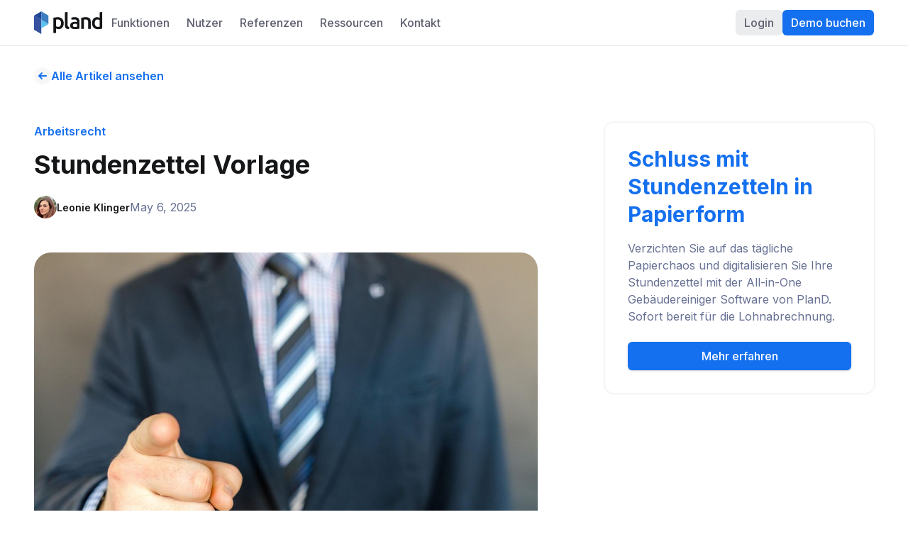

--- FILE ---
content_type: text/html; charset=utf-8
request_url: https://pland.app/blog/stundenzettel-vorlage-fuer-gebaeudereinigungen-kostenlos-herunterladen
body_size: 23756
content:
<!DOCTYPE html><!-- Last Published: Wed Jan 21 2026 09:31:33 GMT+0000 (Coordinated Universal Time) --><html data-wf-domain="pland.app" data-wf-page="64b7bfab7810eb4f167a8030" data-wf-site="63749f7d4ceb7442cae675ba" lang="de" data-wf-collection="64b7bfab7810eb4f167a7fbb" data-wf-item-slug="stundenzettel-vorlage-fuer-gebaeudereinigungen-kostenlos-herunterladen"><head><meta charset="utf-8"/><title>Stundenzettel Vorlage</title><link rel="alternate" hrefLang="x-default" href="https://pland.app/blog/stundenzettel-vorlage-fuer-gebaeudereinigungen-kostenlos-herunterladen"/><link rel="alternate" hrefLang="de" href="https://pland.app/blog/stundenzettel-vorlage-fuer-gebaeudereinigungen-kostenlos-herunterladen"/><link rel="alternate" hrefLang="en" href="https://pland.app/en/blog/stundenzettel-vorlage-fuer-gebaeudereinigungen-kostenlos-herunterladen"/><meta content="Die klassische Möglichkeit zur Zeiterfassung ist ein einfacher Stundenzettel ein Papierform. Diesen stellen wir Ihnen hier kostenlos als PDF" name="description"/><meta content="Stundenzettel Vorlage" property="og:title"/><meta content="Die klassische Möglichkeit zur Zeiterfassung ist ein einfacher Stundenzettel ein Papierform. Diesen stellen wir Ihnen hier kostenlos als PDF" property="og:description"/><meta content="https://cdn.prod.website-files.com/6374e1023d7672493c185792/637765d624da1976507fc40d_business.jpg" property="og:image"/><meta content="Stundenzettel Vorlage" property="twitter:title"/><meta content="Die klassische Möglichkeit zur Zeiterfassung ist ein einfacher Stundenzettel ein Papierform. Diesen stellen wir Ihnen hier kostenlos als PDF" property="twitter:description"/><meta content="https://cdn.prod.website-files.com/6374e1023d7672493c185792/637765d624da1976507fc40d_business.jpg" property="twitter:image"/><meta property="og:type" content="website"/><meta content="summary_large_image" name="twitter:card"/><meta content="width=device-width, initial-scale=1" name="viewport"/><link href="https://cdn.prod.website-files.com/63749f7d4ceb7442cae675ba/css/pland-9dd599.webflow.shared.4b01b28d7.min.css" rel="stylesheet" type="text/css" integrity="sha384-SwGyjXRhvJy80TO0zOH4UlsvRu4sx3Got2TBDokEQFGPKP+ZP+0ibNWB6TWbK8Fl" crossorigin="anonymous"/><link href="https://fonts.googleapis.com" rel="preconnect"/><link href="https://fonts.gstatic.com" rel="preconnect" crossorigin="anonymous"/><script src="https://ajax.googleapis.com/ajax/libs/webfont/1.6.26/webfont.js" type="text/javascript"></script><script type="text/javascript">WebFont.load({  google: {    families: ["Inconsolata:400,700","Inter:100,200,300,regular,500,600,700,800,900"]  }});</script><script type="text/javascript">!function(o,c){var n=c.documentElement,t=" w-mod-";n.className+=t+"js",("ontouchstart"in o||o.DocumentTouch&&c instanceof DocumentTouch)&&(n.className+=t+"touch")}(window,document);</script><link href="https://cdn.prod.website-files.com/63749f7d4ceb7442cae675ba/6404d8ec27be9b4663d23dab_favicon.png" rel="shortcut icon" type="image/x-icon"/><link href="https://cdn.prod.website-files.com/63749f7d4ceb7442cae675ba/6404d90c7e24078204f39dd5_webicon.png" rel="apple-touch-icon"/><!-- Finsweet Cookie Consent -->
 <script async src="https://cdn.jsdelivr.net/npm/@finsweet/cookie-consent@1/fs-cc.js" fs-cc-mode="opt-out"></script>




<!-- Google Tag Manager -->
<script>(function(w,d,s,l,i){w[l]=w[l]||[];w[l].push({'gtm.start':
new Date().getTime(),event:'gtm.js'});var f=d.getElementsByTagName(s)[0],
j=d.createElement(s),dl=l!='dataLayer'?'&l='+l:'';j.async=true;j.src=
'https://www.googletagmanager.com/gtm.js?id='+i+dl;f.parentNode.insertBefore(j,f);
})(window,document,'script','dataLayer','GTM-W2T3VPF');</script>
<!-- End Google Tag Manager -->

<!-- UTM Handling and Form Population -->
<!-- paste script here -->

<style>
  html {
    -webkit-font-smoothing: antialiased;
    -moz-osx-font-smoothing: grayscale;
  }
  
  .blog-table tr:first-child {
    color: #000;
  }
  
  .blog-table th {
    border: 1px solid black;
    padding: 10px;
  }
  
  .w-slider-dot {
    background: orange;
  }
  
  .w-slider-dot.w-active {
    background: red;
  }
</style></head><body class="body"><div data-animation="default" data-collapse="medium" data-duration="400" data-easing="ease" data-easing2="ease" data-doc-height="1" role="banner" class="header w-nav"><a href="https://www.pland.dev/cms-berlin" target="_blank" class="tradefare-cta w-inline-block"><div class="w-layout-blockcontainer container w-container"><div class="div-block-337"><div class="text-block-144">Besuchen Sie uns auf der CMS 2025 in Berlin an Stand 102 Halle 3.2!</div><div class="text-block-145">Kostenloses CMS-Ticket</div></div></div></a><a href="https://join.com/companies/pland" target="_blank" class="hiring-cta w-inline-block"><div class="w-layout-blockcontainer container w-container"><div class="div-block-337"><div class="text-block-144">Wir sind auf der Suche nach Dir 🚀</div><div class="text-block-145">Jetzt bewerben</div></div></div></a><div class="container w-container"><div class="header-wrapper"><div class="header-left"><a href="/?r=0" class="brand-3 w-nav-brand"><div class="logo-svg w-embed"><svg width="97" height="32" viewBox="0 0 97 32" fill="none" xmlns="http://www.w3.org/2000/svg">
<g clip-path="url(#clip0_757_1003)">
<path d="M41.8266 16.6719C41.8266 17.8058 41.6586 18.9816 41.3646 20.0735C41.0707 21.0394 40.6087 21.9212 39.9788 22.7191C39.3909 23.475 38.635 24.063 37.7531 24.4409C36.7872 24.8609 35.7793 25.0709 34.7295 25.0709C34.0155 25.0709 33.3016 24.9869 32.6297 24.7769C32.0838 24.6089 31.5379 24.4409 31.0339 24.147V30.4042H27.2964V9.11284C28.0523 8.90287 28.9762 8.73489 30.11 8.52492C31.2439 8.35694 32.4197 8.27295 33.5956 8.27295C34.7715 8.27295 35.9053 8.44093 37.0392 8.86088C38.005 9.23883 38.8869 9.78476 39.6008 10.5407C40.3148 11.2966 40.9027 12.2205 41.2386 13.1863C41.6166 14.3202 41.8266 15.496 41.8266 16.6719ZM38.005 16.7559C38.005 15.0761 37.6271 13.8163 36.8712 12.8504C36.1153 11.8845 34.8974 11.4645 33.2596 11.4645C32.9237 11.4645 32.5457 11.4646 32.1678 11.5065C31.7898 11.5485 31.4119 11.5905 31.0339 11.7165V20.9554C31.4539 21.2073 31.8738 21.4173 32.3358 21.5853C32.8817 21.7953 33.4696 21.8792 34.0995 21.8792C35.4434 21.8792 36.4512 21.4173 37.0812 20.4934C37.7111 19.5695 38.005 18.3097 38.005 16.7559Z" fill="#151618"/>
<path d="M49.3019 25.0708C48.3781 25.0708 47.4542 24.9448 46.5303 24.6929C45.9004 24.5249 45.2704 24.1889 44.7665 23.727C44.3466 23.307 44.0106 22.7611 43.8426 22.1732C43.6746 21.4593 43.5487 20.7454 43.5907 20.0314V1.42777L47.3282 0.797852V19.2755C47.3282 19.6535 47.3702 20.0314 47.4122 20.4094C47.4962 20.7034 47.6222 20.9553 47.7901 21.2073C48.0001 21.4173 48.2521 21.6272 48.546 21.7112C48.924 21.8372 49.3439 21.9212 49.7639 21.9632L49.3019 25.0708Z" fill="#151618"/>
<path d="M57.4486 8.18896C58.4985 8.14696 59.5484 8.31494 60.5562 8.6509C61.3121 8.90287 62.0261 9.36481 62.572 9.95274C63.0759 10.5407 63.4539 11.2126 63.6639 11.9685C63.8738 12.8084 63.9998 13.6903 63.9998 14.5722V24.3569C63.4119 24.4829 62.572 24.6509 61.3961 24.8189C60.0943 24.9869 58.7925 25.0709 57.4486 25.0709C56.5667 25.0709 55.6849 24.9869 54.803 24.7769C54.0471 24.6089 53.3751 24.3149 52.7452 23.895C52.1573 23.4751 51.7373 22.9291 51.4014 22.2992C51.0654 21.5433 50.8975 20.7034 50.9394 19.8635C50.8975 19.0656 51.1074 18.2257 51.4854 17.5118C51.8213 16.8819 52.3253 16.3359 52.9552 15.958C53.6271 15.538 54.341 15.2441 55.0969 15.0761C55.9368 14.9081 56.7767 14.8241 57.6586 14.8241C58.0786 14.8241 58.5405 14.8661 58.9604 14.9081C59.4644 14.9501 59.9263 15.0341 60.3883 15.1601V14.5722C60.3883 14.1522 60.3463 13.7323 60.2203 13.3543C60.1363 12.9764 59.9263 12.5984 59.6744 12.3044C59.3804 12.0105 59.0444 11.7585 58.6665 11.6325C58.1625 11.4646 57.6166 11.3806 57.0707 11.3806C56.2728 11.3806 55.4749 11.4226 54.677 11.5485C54.0891 11.6325 53.5011 11.7585 52.9132 11.9685L52.4513 8.94486C53.1232 8.73489 53.8371 8.56691 54.509 8.44093C55.5169 8.27295 56.4828 8.18896 57.4486 8.18896ZM57.7846 22.1312C58.6665 22.1312 59.5484 22.0892 60.3883 21.9632V17.8058C60.0943 17.7218 59.8003 17.6798 59.5064 17.6378C59.0864 17.5538 58.6245 17.5538 58.2045 17.5538C57.7846 17.5538 57.3646 17.5958 56.9447 17.6378C56.5667 17.6798 56.1468 17.8058 55.8108 17.9737C55.4749 18.1417 55.2229 18.3937 55.0129 18.6876C54.803 19.0236 54.677 19.4016 54.719 19.8215C54.719 20.7034 55.0129 21.3333 55.5589 21.6693C56.2308 22.0052 56.9867 22.1732 57.7846 22.1312Z" fill="#151618"/>
<path d="M66.5615 9.11277C67.4854 8.86081 68.4093 8.65083 69.3752 8.52485C70.635 8.31487 71.9369 8.23088 73.1967 8.23088C74.3306 8.18889 75.4224 8.39886 76.5143 8.77682C77.3122 9.11277 78.0681 9.61671 78.614 10.2886C79.1599 10.9605 79.5379 11.7584 79.7059 12.6403C79.9159 13.6062 80.0418 14.6561 80.0418 15.664V24.7348H76.3043V16.2519C76.3043 15.496 76.2623 14.7821 76.1363 14.0262C76.0523 13.4802 75.8844 13.0183 75.5904 12.5563C75.3384 12.1784 74.9605 11.8844 74.5405 11.7164C74.0366 11.5485 73.4907 11.4225 72.9027 11.4645C72.3988 11.4645 71.8949 11.5065 71.4329 11.5485C70.929 11.5905 70.551 11.6745 70.2991 11.7164V24.7348H66.5615V9.11277Z" fill="#151618"/>
<path d="M96.2519 24.2309C95.328 24.4829 94.4041 24.6929 93.4802 24.8608C92.3044 25.0288 91.1285 25.1548 89.9526 25.1548C88.7768 25.1548 87.6429 24.9868 86.5091 24.5669C85.5432 24.1889 84.6613 23.643 83.9474 22.8871C83.2335 22.1312 82.6876 21.2073 82.3096 20.2414C81.9317 19.1076 81.7217 17.9317 81.7217 16.7559C81.7217 15.58 81.8897 14.4042 82.1836 13.2703C82.4776 12.3044 82.9395 11.3805 83.5694 10.5826C84.1994 9.82672 84.9553 9.2388 85.8372 8.86084C86.803 8.4409 87.8109 8.23092 88.8608 8.27292C89.5747 8.27292 90.2466 8.35691 90.9185 8.56688C91.4645 8.73486 91.9684 8.94483 92.4723 9.1968V1.42777L96.2099 0.797852L96.2519 24.2309ZM85.5432 16.6299C85.5432 18.2677 85.9212 19.5695 86.7191 20.4934C87.517 21.4593 88.7348 21.9632 89.9526 21.8792C90.4566 21.8792 90.9605 21.8792 91.4645 21.7952C91.8844 21.7532 92.2204 21.6692 92.5143 21.6272V12.3884C92.0944 12.1364 91.6744 11.9265 91.2125 11.7585C90.6666 11.5485 90.0786 11.4645 89.4907 11.4645C88.1469 11.4645 87.139 11.9265 86.5091 12.8503C85.8792 13.7742 85.5432 15.0341 85.5432 16.6299Z" fill="#151618"/>
<path d="M10.2467 12.0946V32.0001L0 25.9529V6.00537L10.2467 12.0946Z" fill="#35519F"/>
<path d="M10.2467 0V12.0945L0 6.00525L10.2467 0Z" fill="#204695"/>
<path d="M20.2833 17.9738V5.92126L10.2466 0V12.0945L20.2833 17.9738Z" fill="#3D7EC1"/>
<path d="M10.2466 23.937L20.2833 17.9737L10.2466 12.0945V23.937Z" fill="#59C3ED"/>
</g>
<defs>
<clipPath id="clip0_757_1003">
<rect width="96.252" height="32" fill="white"/>
</clipPath>
</defs>
</svg></div></a><nav role="navigation" class="header-menu w-nav-menu"><div data-hover="true" data-delay="0" data-w-id="fac2662c-16ee-87df-e545-ae8e0f17d8cf" class="dropdown w-dropdown"><div class="header-menu-item curser-default w-dropdown-toggle"><div>Funktionen</div><div class="mobile-menu-arrow w-embed"><svg 
viewBox="0 0 24 24" fill="none" xmlns="http://www.w3.org/2000/svg">
<path d="M12 2C17.515 2 22 6.486 22 12C22 17.514 17.515 22 12 22C6.486 22 2 17.514 2 12C2 6.486 6.486 2 12 2Z" fill="#EAECEE"/>
<path d="M10.5575 7.77893C10.7485 7.77893 10.9405 7.85193 11.0865 7.99793L14.5735 11.4679C14.7145 11.6089 14.7935 11.7999 14.7935 11.9999C14.7935 12.1989 14.7145 12.3899 14.5735 12.5309L11.0865 16.0029C10.7935 16.2949 10.3195 16.2949 10.0265 16.0009C9.73448 15.7069 9.73548 15.2319 10.0285 14.9399L12.9815 11.9999L10.0285 9.05993C9.73548 8.76793 9.73448 8.29393 10.0265 7.99993C10.1725 7.85193 10.3655 7.77893 10.5575 7.77893Z" fill="#5F6171"/>
</svg></div></div><nav class="menu-sub-wrapper w-dropdown-list"><div class="menu-sub"><a data-w-id="fac2662c-16ee-87df-e545-ae8e0f17d8d6" href="/funktionen/einsatzplanung-gebaeudereinigung" class="menu-sub-item w-inline-block"><div class="menu-sub-item-img"><div class="menu-sub-item-icon-wrapper"><div class="svg-icon-32 w-embed"><svg viewBox="0 0 24 24" fill="none" xmlns="http://www.w3.org/2000/svg">
<g opacity="0.4">
<path fill-rule="evenodd" clip-rule="evenodd" d="M19.345 8.09773C19.345 6.69973 18.929 5.52973 18.126 4.72673C17.402 4.01373 16.381 3.60673 15.171 3.49773V2.54573C15.171 2.13973 14.834 1.80273 14.428 1.80273C14.012 1.80273 13.684 2.13973 13.684 2.54573V6.06573C13.615 6.08573 13.556 6.10473 13.486 6.10473C13.07 6.10473 12.743 5.76773 12.743 5.36173V3.65773C12.743 3.54728 12.6534 3.45773 12.543 3.45773H7.95401V2.54573C7.95401 2.13973 7.62701 1.80273 7.21101 1.80273C6.80401 1.80273 6.46701 2.13973 6.46701 2.54573V6.06573C6.40801 6.08573 6.33901 6.10473 6.26901 6.10473C5.86301 6.10473 5.52601 5.76773 5.52601 5.36173V3.91219C5.52601 3.7823 5.40369 3.68681 5.27927 3.72412C3.38759 4.29146 2.29401 5.82578 2.29401 8.09773V8.69073C2.29401 8.80119 2.38355 8.89073 2.49401 8.89073H19.145C19.2554 8.89073 19.345 8.80119 19.345 8.69073V8.09773Z" fill="currentColor"/>
<path fill-rule="evenodd" clip-rule="evenodd" d="M9.45998 14.527C9.03998 14.527 8.68998 14.177 8.68998 13.747C8.68998 13.317 9.03998 12.967 9.45998 12.967C9.88998 12.967 10.2399 13.317 10.2399 13.747C10.2399 14.177 9.88998 14.527 9.45998 14.527ZM5.77998 14.527C5.34998 14.527 4.99998 14.177 4.99998 13.747C4.99998 13.317 5.34998 12.967 5.77998 12.967C6.20998 12.967 6.55998 13.317 6.55998 13.747C6.55998 14.177 6.20998 14.527 5.77998 14.527ZM5.77998 17.877C5.34998 17.877 4.99998 17.527 4.99998 17.097C4.99998 16.667 5.34998 16.327 5.77998 16.327C6.20998 16.327 6.55998 16.667 6.55998 17.097C6.55998 17.527 6.20998 17.877 5.77998 17.877ZM17.2999 11.877C17.9171 11.877 18.5122 11.9798 19.0663 12.1603C19.1995 12.2037 19.3399 12.1068 19.3399 11.9667V10.577C19.3399 10.4665 19.2504 10.377 19.1399 10.377H2.48998C2.37952 10.377 2.28998 10.4665 2.28998 10.577V16.167C2.28998 19.117 4.06998 20.887 7.03998 20.887H11.9953C12.1532 20.887 12.25 20.7117 12.1735 20.5736C11.7078 19.733 11.4399 18.7665 11.4399 17.737C11.4399 14.507 14.0599 11.877 17.2999 11.877Z" fill="currentColor"/>
</g>
<path fill-rule="evenodd" clip-rule="evenodd" d="M19.19 19.2268C19.05 19.4568 18.8 19.5868 18.55 19.5868C18.42 19.5868 18.28 19.5568 18.16 19.4768L16.94 18.7468C16.72 18.6168 16.58 18.3768 16.58 18.1068V16.5368C16.58 16.1268 16.91 15.7868 17.33 15.7868C17.74 15.7868 18.08 16.1268 18.08 16.5368V17.6868L18.93 18.1968C19.29 18.4068 19.4 18.8668 19.19 19.2268ZM17.35 13.4668C14.94 13.4668 12.99 15.4268 12.99 17.8368C12.99 20.2368 14.94 22.1968 17.35 22.1968C19.75 22.1968 21.71 20.2368 21.71 17.8368C21.71 15.4268 19.75 13.4668 17.35 13.4668Z" fill="currentColor"/>
<path fill-rule="evenodd" clip-rule="evenodd" d="M9.45994 14.5268C9.03994 14.5268 8.68994 14.1768 8.68994 13.7468C8.68994 13.3168 9.03994 12.9668 9.45994 12.9668C9.88994 12.9668 10.24 13.3168 10.24 13.7468C10.24 14.1768 9.88994 14.5268 9.45994 14.5268ZM5.77994 14.5268C5.34994 14.5268 4.99994 14.1768 4.99994 13.7468C4.99994 13.3168 5.34994 12.9668 5.77994 12.9668C6.20994 12.9668 6.55994 13.3168 6.55994 13.7468C6.55994 14.1768 6.20994 14.5268 5.77994 14.5268ZM5.77994 17.8768C5.34994 17.8768 4.99994 17.5268 4.99994 17.0968C4.99994 16.6668 5.34994 16.3268 5.77994 16.3268C6.20994 16.3268 6.55994 16.6668 6.55994 17.0968C6.55994 17.5268 6.20994 17.8768 5.77994 17.8768Z" fill="currentColor"/>
</svg></div></div></div><div class="menu-sub-item-content"><div class="menu-sub-item-title">Einsatzplanung</div><div class="menu-sub-item-subtext">Dienstpläne erstellen und Abwesenheiten verwalten</div></div><div class="menu-sub-item-arrow"><div class="svg-icon-32 w-embed"><svg viewBox="0 0 40 40" fill="none" xmlns="http://www.w3.org/2000/svg">
<path fill-rule="evenodd" clip-rule="evenodd" d="M20 4.16699C11.27 4.16699 4.16663 11.2703 4.16663 20.0003C4.16663 28.7303 11.27 35.8337 20 35.8337C28.73 35.8337 35.8333 28.7303 35.8333 20.0003C35.8333 11.2703 28.73 4.16699 20 4.16699Z" fill="#EAECEE"/>
<path fill-rule="evenodd" clip-rule="evenodd" d="M22.2813 14.0833L27.333 19.1184L27.3363 19.1201C27.3363 19.1201 27.3347 19.1201 27.3397 19.1234L27.3413 19.1251L27.3447 19.1284L27.3463 19.1301L27.3513 19.1351L27.353 19.1384L27.3563 19.1418C27.4647 19.2551 27.548 19.3851 27.6047 19.5217C27.663 19.6601 27.6963 19.8118 27.6997 19.9684L27.7013 19.9751V20.0034C27.6997 20.0134 27.6963 20.0318 27.7013 20.0318L27.6997 20.0367C27.6963 20.1901 27.6647 20.3351 27.6113 20.4701C27.553 20.6151 27.4647 20.7534 27.3497 20.8734L27.3447 20.8768L27.3313 20.8901L22.2813 25.9184C21.7913 26.4051 20.9997 26.4034 20.513 25.9151C20.0263 25.4251 20.028 24.6351 20.5163 24.1468L23.4247 21.2534H13.548C12.858 21.2534 12.298 20.6934 12.298 20.0034C12.298 19.3134 12.858 18.7534 13.548 18.7534H23.4263L20.5163 15.8533C20.028 15.3667 20.0247 14.575 20.513 14.0867C21.0013 13.5967 21.793 13.5967 22.2813 14.0833Z" fill="#1570EF"/>
</svg></div></div></a><a data-w-id="fac2662c-16ee-87df-e545-ae8e0f17d8e0" href="/funktionen/zeiterfassung-gebaeudereinigung" class="menu-sub-item w-inline-block"><div class="menu-sub-item-img"><div class="menu-sub-item-icon-wrapper"><div class="svg-icon-32 w-embed"><svg viewBox="0 0 24 24" fill="none" xmlns="http://www.w3.org/2000/svg">
<path opacity="0.4" fill-rule="evenodd" clip-rule="evenodd" d="M11.9797 5.57324C7.65972 5.57324 4.14612 9.08684 4.14612 13.4069C4.14612 17.7269 7.65972 21.2405 11.9797 21.2405C12.3846 21.2405 12.7841 21.2077 13.1739 21.1465C13.3643 21.1166 13.4621 20.9065 13.384 20.7303C13.1 20.0898 12.9493 19.3862 12.9493 18.6485C12.9493 15.7589 15.2917 13.4261 18.1813 13.4261C18.6209 13.4261 19.0489 13.4781 19.4564 13.5822C19.636 13.6281 19.8216 13.5086 19.8296 13.3236C20.0119 9.12243 16.0295 5.57324 11.9797 5.57324Z" fill="currentColor"/>
<path fill-rule="evenodd" clip-rule="evenodd" d="M15.3014 11.0642L12.479 13.8866C12.3446 14.0306 12.1526 14.0978 11.9702 14.0978C11.7878 14.0978 11.6054 14.0306 11.4614 13.8866C11.183 13.6082 11.183 13.1474 11.4614 12.869L14.2838 10.0467C14.5718 9.76829 15.023 9.76829 15.3014 10.0467C15.5894 10.325 15.5894 10.7858 15.3014 11.0642Z" fill="currentColor"/>
<path fill-rule="evenodd" clip-rule="evenodd" d="M9.95978 4.19928H13.9995C14.3969 4.19928 14.7195 3.87672 14.7195 3.47928C14.7195 3.08184 14.3969 2.75928 13.9995 2.75928H9.95978C9.56231 2.75928 9.23975 3.08184 9.23975 3.47928C9.23975 3.87672 9.56231 4.19928 9.95978 4.19928Z" fill="currentColor"/>
<path fill-rule="evenodd" clip-rule="evenodd" d="M16.5424 20.904C16.145 20.904 15.8224 20.5814 15.8224 20.184V16.6512C15.8224 16.2537 16.145 15.9312 16.5424 15.9312C16.9399 15.9312 17.2624 16.2537 17.2624 16.6512V20.184C17.2624 20.5814 16.9399 20.904 16.5424 20.904Z" fill="currentColor"/>
<path fill-rule="evenodd" clip-rule="evenodd" d="M19.2686 20.904C18.8712 20.904 18.5486 20.5814 18.5486 20.184V16.6512C18.5486 16.2537 18.8712 15.9312 19.2686 15.9312C19.6661 15.9312 19.9886 16.2537 19.9886 16.6512V20.184C19.9886 20.5814 19.6661 20.904 19.2686 20.904Z" fill="currentColor"/>
</svg></div></div></div><div class="menu-sub-item-content"><div class="menu-sub-item-title">Zeiterfassung</div><div class="menu-sub-item-subtext">Arbeitszeiten erfassen und Leistungen dokumentieren</div></div><div class="menu-sub-item-arrow"><div class="svg-icon-32 w-embed"><svg viewBox="0 0 40 40" fill="none" xmlns="http://www.w3.org/2000/svg">
<path fill-rule="evenodd" clip-rule="evenodd" d="M20 4.16699C11.27 4.16699 4.16663 11.2703 4.16663 20.0003C4.16663 28.7303 11.27 35.8337 20 35.8337C28.73 35.8337 35.8333 28.7303 35.8333 20.0003C35.8333 11.2703 28.73 4.16699 20 4.16699Z" fill="#EAECEE"/>
<path fill-rule="evenodd" clip-rule="evenodd" d="M22.2813 14.0833L27.333 19.1184L27.3363 19.1201C27.3363 19.1201 27.3347 19.1201 27.3397 19.1234L27.3413 19.1251L27.3447 19.1284L27.3463 19.1301L27.3513 19.1351L27.353 19.1384L27.3563 19.1418C27.4647 19.2551 27.548 19.3851 27.6047 19.5217C27.663 19.6601 27.6963 19.8118 27.6997 19.9684L27.7013 19.9751V20.0034C27.6997 20.0134 27.6963 20.0318 27.7013 20.0318L27.6997 20.0367C27.6963 20.1901 27.6647 20.3351 27.6113 20.4701C27.553 20.6151 27.4647 20.7534 27.3497 20.8734L27.3447 20.8768L27.3313 20.8901L22.2813 25.9184C21.7913 26.4051 20.9997 26.4034 20.513 25.9151C20.0263 25.4251 20.028 24.6351 20.5163 24.1468L23.4247 21.2534H13.548C12.858 21.2534 12.298 20.6934 12.298 20.0034C12.298 19.3134 12.858 18.7534 13.548 18.7534H23.4263L20.5163 15.8533C20.028 15.3667 20.0247 14.575 20.513 14.0867C21.0013 13.5967 21.793 13.5967 22.2813 14.0833Z" fill="#1570EF"/>
</svg></div></div></a><a data-w-id="fac2662c-16ee-87df-e545-ae8e0f17d8ea" href="/funktionen/lohnabrechnung-gebaeudereinigung" class="menu-sub-item w-inline-block"><div class="menu-sub-item-img"><div class="menu-sub-item-icon-wrapper"><div class="svg-icon-32 w-embed"><svg viewBox="0 0 24 24" fill="none" xmlns="http://www.w3.org/2000/svg">
<path opacity="0.4" fill-rule="evenodd" clip-rule="evenodd" d="M20.004 13.8851C19.155 13.0381 17.79 12.9401 16.826 13.6581C16.558 13.8621 16.289 14.0831 16.015 14.3081C15.593 14.6561 15.163 15.0051 14.723 15.2971C14.74 15.1781 14.76 15.0601 14.76 14.9361C14.76 13.7521 13.963 12.7571 12.776 12.4581C11.597 12.1631 10.324 11.8961 8.94304 11.9261C6.96004 11.9761 5.51504 12.9631 4.11804 13.9171L3.62404 14.2531C3.28004 14.4851 3.18804 14.9501 3.41904 15.2941C3.65004 15.6391 4.11704 15.7291 4.46004 15.4991L4.96404 15.1561C6.29304 14.2481 7.44104 13.4651 8.98004 13.4261C10.183 13.3921 11.335 13.6431 12.411 13.9131C12.935 14.0451 13.26 14.4371 13.26 14.9361C13.26 15.5321 12.789 15.9661 12.139 15.9661H11.798C11.611 15.9611 11.422 15.9611 11.231 15.9661H10.689C10.335 15.9661 10.052 16.2171 9.97304 16.5471C9.96704 16.5681 9.96504 16.5901 9.96004 16.6121C9.95504 16.6471 9.93904 16.6791 9.93904 16.7161C9.93904 16.7381 9.95004 16.7571 9.95204 16.7791C9.95304 16.8091 9.94304 16.8371 9.94704 16.8671C9.95504 16.9181 9.98104 16.9601 9.99804 17.0061L9.99904 17.0091C10.119 17.3361 10.442 17.5531 10.801 17.4971C10.953 17.4751 11.113 17.4701 11.273 17.4661H11.799C11.885 17.4691 11.967 17.4691 12.055 17.4721C12.347 17.4841 12.637 17.4941 12.928 17.4871C14.562 17.4481 15.841 16.3951 16.969 15.4661C17.227 15.2541 17.48 15.0451 17.728 14.8571C18.096 14.5821 18.619 14.6221 18.942 14.9441C19.303 15.3091 19.303 15.9041 18.942 16.2671L18.734 16.4771C17.428 17.7931 16.3 18.9301 14.629 19.5761C12.201 20.5181 9.93404 20.0721 7.24004 19.5401C6.16404 19.3231 5.19504 19.3061 4.04004 19.3061C3.62604 19.3061 3.29004 19.6421 3.29004 20.0561C3.29004 20.4701 3.62604 20.8061 4.04004 20.8061C5.14604 20.8061 6.00204 20.8211 7.02004 21.0261C8.56704 21.3311 10.066 21.6261 11.589 21.6261C12.758 21.6261 13.941 21.4521 15.171 20.9751C17.14 20.2141 18.431 18.9111 19.799 17.5331L20.007 17.3231C20.945 16.3771 20.945 14.8351 20.004 13.8851Z" fill="currentColor"/>
<path fill-rule="evenodd" clip-rule="evenodd" d="M11.8349 8.65305C11.7809 8.38505 11.7509 8.10905 11.7509 7.82605C11.7509 5.70805 13.3229 3.96705 15.3579 3.66705C15.2669 3.54605 15.1689 3.43005 15.0599 3.32305C14.4519 2.71105 13.6429 2.37305 12.7829 2.37305C11.9229 2.37305 11.1149 2.71105 10.5089 3.32205C9.89992 3.93005 9.56492 4.73705 9.56592 5.59705C9.56592 6.45605 9.90092 7.26305 10.5089 7.86905C10.8839 8.24405 11.3429 8.50005 11.8349 8.65305Z" fill="currentColor"/>
<path fill-rule="evenodd" clip-rule="evenodd" d="M12.7512 7.82598C12.7512 9.59598 14.1942 11.035 15.9692 11.035C17.7432 11.035 19.1872 9.59598 19.1872 7.82598C19.1872 6.04998 17.7432 4.60498 15.9692 4.60498C14.1942 4.60498 12.7512 6.04998 12.7512 7.82598Z" fill="currentColor"/>
</svg></div></div></div><div class="menu-sub-item-content"><div class="menu-sub-item-title">Lohnabrechnung</div><div class="menu-sub-item-subtext">Mitarbeiter transparent und pünktlich abrechnen</div></div><div class="menu-sub-item-arrow"><div class="svg-icon-32 w-embed"><svg viewBox="0 0 40 40" fill="none" xmlns="http://www.w3.org/2000/svg">
<path fill-rule="evenodd" clip-rule="evenodd" d="M20 4.16699C11.27 4.16699 4.16663 11.2703 4.16663 20.0003C4.16663 28.7303 11.27 35.8337 20 35.8337C28.73 35.8337 35.8333 28.7303 35.8333 20.0003C35.8333 11.2703 28.73 4.16699 20 4.16699Z" fill="#EAECEE"/>
<path fill-rule="evenodd" clip-rule="evenodd" d="M22.2813 14.0833L27.333 19.1184L27.3363 19.1201C27.3363 19.1201 27.3347 19.1201 27.3397 19.1234L27.3413 19.1251L27.3447 19.1284L27.3463 19.1301L27.3513 19.1351L27.353 19.1384L27.3563 19.1418C27.4647 19.2551 27.548 19.3851 27.6047 19.5217C27.663 19.6601 27.6963 19.8118 27.6997 19.9684L27.7013 19.9751V20.0034C27.6997 20.0134 27.6963 20.0318 27.7013 20.0318L27.6997 20.0367C27.6963 20.1901 27.6647 20.3351 27.6113 20.4701C27.553 20.6151 27.4647 20.7534 27.3497 20.8734L27.3447 20.8768L27.3313 20.8901L22.2813 25.9184C21.7913 26.4051 20.9997 26.4034 20.513 25.9151C20.0263 25.4251 20.028 24.6351 20.5163 24.1468L23.4247 21.2534H13.548C12.858 21.2534 12.298 20.6934 12.298 20.0034C12.298 19.3134 12.858 18.7534 13.548 18.7534H23.4263L20.5163 15.8533C20.028 15.3667 20.0247 14.575 20.513 14.0867C21.0013 13.5967 21.793 13.5967 22.2813 14.0833Z" fill="#1570EF"/>
</svg></div></div></a><a data-w-id="9b21abc0-c846-3da1-656a-bbe301b6dfca" href="/funktionen/angebot-und-rechnung-gebaudereinigung" class="menu-sub-item w-inline-block"><div class="menu-sub-item-img"><div class="menu-sub-item-icon-wrapper"><div class="svg-icon-32 w-embed"><svg viewBox="0 0 24 24" fill="none" xmlns="http://www.w3.org/2000/svg">
<path opacity="0.4" fill-rule="evenodd" clip-rule="evenodd" d="M14.4531 11.1022C14.4531 9.36457 15.8643 7.94377 17.6019 7.94377H21.4399C21.5997 7.94377 21.7298 7.81341 21.7199 7.65389C21.5515 4.92768 19.2806 2.75977 16.5171 2.75977H8.71227C5.83227 2.75977 3.48987 5.10217 3.48987 7.98217V10.8624C3.48987 11.0903 3.74391 11.2303 3.94546 11.124C4.81234 10.6661 5.79873 10.411 6.84027 10.411C10.2963 10.411 13.0995 13.2142 13.0995 16.6702C13.0995 17.5896 12.903 18.4548 12.5442 19.2373C12.4525 19.4373 12.5929 19.675 12.8129 19.675H16.5171C19.4192 19.675 21.5826 17.3272 21.7226 14.539C21.7306 14.3801 21.6009 14.251 21.4419 14.251H17.6019C15.8643 14.251 14.4531 12.8398 14.4531 11.1022Z" fill="currentColor"/>
<path fill-rule="evenodd" clip-rule="evenodd" d="M18.408 11.0431C18.408 11.4463 18.0912 11.7631 17.688 11.7631C17.2944 11.7631 16.968 11.4463 16.968 11.0431C16.968 10.6495 17.2944 10.3231 17.688 10.3231C18.0816 10.3231 18.408 10.6495 18.408 11.0431ZM15.8928 11.1007C15.8928 12.0511 16.6608 12.8095 17.6016 12.8095H21.4416C21.6007 12.8095 21.7296 12.6806 21.7296 12.5215V9.67032C21.7296 9.51126 21.6007 9.38232 21.4416 9.38232H17.6016C16.6608 9.38232 15.8928 10.1599 15.8928 11.1007Z" fill="currentColor"/>
<path fill-rule="evenodd" clip-rule="evenodd" d="M6.84454 19.7986C5.11654 19.7986 3.71014 18.3941 3.71014 16.6681C3.71014 14.9372 5.11654 13.5289 6.84454 13.5289C8.57254 13.5289 9.97889 14.9372 9.97889 16.6681C9.97889 18.3941 8.57254 19.7986 6.84454 19.7986ZM6.84454 12.0889C4.32262 12.0889 2.27014 14.1423 2.27014 16.6681C2.27014 19.1881 4.32262 21.2386 6.84454 21.2386C9.36646 21.2386 11.4189 19.1881 11.4189 16.6681C11.4189 14.1423 9.36646 12.0889 6.84454 12.0889Z" fill="currentColor"/>
<path fill-rule="evenodd" clip-rule="evenodd" d="M8.41201 17.0495L7.54321 16.5301V15.3733C7.54321 14.9759 7.22065 14.6533 6.82321 14.6533C6.42577 14.6533 6.10321 14.9759 6.10321 15.3733V16.9381C6.10321 17.1906 6.23665 17.4258 6.45361 17.5554L7.67185 18.285C7.78801 18.3541 7.91569 18.3877 8.04145 18.3877C8.28625 18.3877 8.52529 18.2629 8.65969 18.0364C8.86417 17.6956 8.75281 17.254 8.41201 17.0495Z" fill="currentColor"/>
</svg></div></div></div><div class="menu-sub-item-content"><div class="menu-sub-item-title">Rechnungsprogramm</div><div class="menu-sub-item-subtext">Aufträge, Angebote und Rechnungen verwalten</div></div><div class="menu-sub-item-arrow"><div class="svg-icon-32 w-embed"><svg viewBox="0 0 40 40" fill="none" xmlns="http://www.w3.org/2000/svg">
<path fill-rule="evenodd" clip-rule="evenodd" d="M20 4.16699C11.27 4.16699 4.16663 11.2703 4.16663 20.0003C4.16663 28.7303 11.27 35.8337 20 35.8337C28.73 35.8337 35.8333 28.7303 35.8333 20.0003C35.8333 11.2703 28.73 4.16699 20 4.16699Z" fill="#EAECEE"/>
<path fill-rule="evenodd" clip-rule="evenodd" d="M22.2813 14.0833L27.333 19.1184L27.3363 19.1201C27.3363 19.1201 27.3347 19.1201 27.3397 19.1234L27.3413 19.1251L27.3447 19.1284L27.3463 19.1301L27.3513 19.1351L27.353 19.1384L27.3563 19.1418C27.4647 19.2551 27.548 19.3851 27.6047 19.5217C27.663 19.6601 27.6963 19.8118 27.6997 19.9684L27.7013 19.9751V20.0034C27.6997 20.0134 27.6963 20.0318 27.7013 20.0318L27.6997 20.0367C27.6963 20.1901 27.6647 20.3351 27.6113 20.4701C27.553 20.6151 27.4647 20.7534 27.3497 20.8734L27.3447 20.8768L27.3313 20.8901L22.2813 25.9184C21.7913 26.4051 20.9997 26.4034 20.513 25.9151C20.0263 25.4251 20.028 24.6351 20.5163 24.1468L23.4247 21.2534H13.548C12.858 21.2534 12.298 20.6934 12.298 20.0034C12.298 19.3134 12.858 18.7534 13.548 18.7534H23.4263L20.5163 15.8533C20.028 15.3667 20.0247 14.575 20.513 14.0867C21.0013 13.5967 21.793 13.5967 22.2813 14.0833Z" fill="#1570EF"/>
</svg></div></div></a><a data-w-id="fac2662c-16ee-87df-e545-ae8e0f17d8fe" href="/funktionen/uebersicht" class="menu-sub-item feature-overview w-inline-block"><div class="menu-sub-item-content"><div class="menu-sub-item-title">Weitere Funktionen ansehen</div><div class="menu-sub-item-subtext">Entdecken Sie weitere Funktionen in der Übersicht</div></div><div class="menu-sub-item-arrow"><div class="svg-icon-32 w-embed"><svg viewBox="0 0 40 40" fill="none" xmlns="http://www.w3.org/2000/svg">
<path fill-rule="evenodd" clip-rule="evenodd" d="M20 4.16699C11.27 4.16699 4.16663 11.2703 4.16663 20.0003C4.16663 28.7303 11.27 35.8337 20 35.8337C28.73 35.8337 35.8333 28.7303 35.8333 20.0003C35.8333 11.2703 28.73 4.16699 20 4.16699Z" fill="#EAECEE"/>
<path fill-rule="evenodd" clip-rule="evenodd" d="M22.2813 14.0833L27.333 19.1184L27.3363 19.1201C27.3363 19.1201 27.3347 19.1201 27.3397 19.1234L27.3413 19.1251L27.3447 19.1284L27.3463 19.1301L27.3513 19.1351L27.353 19.1384L27.3563 19.1418C27.4647 19.2551 27.548 19.3851 27.6047 19.5217C27.663 19.6601 27.6963 19.8118 27.6997 19.9684L27.7013 19.9751V20.0034C27.6997 20.0134 27.6963 20.0318 27.7013 20.0318L27.6997 20.0367C27.6963 20.1901 27.6647 20.3351 27.6113 20.4701C27.553 20.6151 27.4647 20.7534 27.3497 20.8734L27.3447 20.8768L27.3313 20.8901L22.2813 25.9184C21.7913 26.4051 20.9997 26.4034 20.513 25.9151C20.0263 25.4251 20.028 24.6351 20.5163 24.1468L23.4247 21.2534H13.548C12.858 21.2534 12.298 20.6934 12.298 20.0034C12.298 19.3134 12.858 18.7534 13.548 18.7534H23.4263L20.5163 15.8533C20.028 15.3667 20.0247 14.575 20.513 14.0867C21.0013 13.5967 21.793 13.5967 22.2813 14.0833Z" fill="#1570EF"/>
</svg></div></div></a></div></nav></div><a href="/nutzer" class="header-menu-item w-inline-block"><div>Nutzer</div><div class="svg-icon-32 hide-on-desktop w-embed"><svg 
viewBox="0 0 24 24" fill="none" xmlns="http://www.w3.org/2000/svg">
<path d="M12 2C17.515 2 22 6.486 22 12C22 17.514 17.515 22 12 22C6.486 22 2 17.514 2 12C2 6.486 6.486 2 12 2Z" fill="#EAECEE"/>
<path d="M10.5575 7.77893C10.7485 7.77893 10.9405 7.85193 11.0865 7.99793L14.5735 11.4679C14.7145 11.6089 14.7935 11.7999 14.7935 11.9999C14.7935 12.1989 14.7145 12.3899 14.5735 12.5309L11.0865 16.0029C10.7935 16.2949 10.3195 16.2949 10.0265 16.0009C9.73448 15.7069 9.73548 15.2319 10.0285 14.9399L12.9815 11.9999L10.0285 9.05993C9.73548 8.76793 9.73448 8.29393 10.0265 7.99993C10.1725 7.85193 10.3655 7.77893 10.5575 7.77893Z" fill="#5F6171"/>
</svg></div></a><a href="/erfolgsgeschichten" class="header-menu-item w-inline-block"><div>Referenzen</div><div class="svg-icon-32 hide-on-desktop w-embed"><svg 
viewBox="0 0 24 24" fill="none" xmlns="http://www.w3.org/2000/svg">
<path d="M12 2C17.515 2 22 6.486 22 12C22 17.514 17.515 22 12 22C6.486 22 2 17.514 2 12C2 6.486 6.486 2 12 2Z" fill="#EAECEE"/>
<path d="M10.5575 7.77893C10.7485 7.77893 10.9405 7.85193 11.0865 7.99793L14.5735 11.4679C14.7145 11.6089 14.7935 11.7999 14.7935 11.9999C14.7935 12.1989 14.7145 12.3899 14.5735 12.5309L11.0865 16.0029C10.7935 16.2949 10.3195 16.2949 10.0265 16.0009C9.73448 15.7069 9.73548 15.2319 10.0285 14.9399L12.9815 11.9999L10.0285 9.05993C9.73548 8.76793 9.73448 8.29393 10.0265 7.99993C10.1725 7.85193 10.3655 7.77893 10.5575 7.77893Z" fill="#5F6171"/>
</svg></div></a><div data-hover="true" data-delay="0" data-w-id="fac2662c-16ee-87df-e545-ae8e0f17d911" class="dropdown w-dropdown"><div class="header-menu-item curser-default w-dropdown-toggle"><div>Ressourcen</div><div class="mobile-menu-arrow w-embed"><svg 
viewBox="0 0 24 24" fill="none" xmlns="http://www.w3.org/2000/svg">
<path d="M12 2C17.515 2 22 6.486 22 12C22 17.514 17.515 22 12 22C6.486 22 2 17.514 2 12C2 6.486 6.486 2 12 2Z" fill="#EAECEE"/>
<path d="M10.5575 7.77893C10.7485 7.77893 10.9405 7.85193 11.0865 7.99793L14.5735 11.4679C14.7145 11.6089 14.7935 11.7999 14.7935 11.9999C14.7935 12.1989 14.7145 12.3899 14.5735 12.5309L11.0865 16.0029C10.7935 16.2949 10.3195 16.2949 10.0265 16.0009C9.73448 15.7069 9.73548 15.2319 10.0285 14.9399L12.9815 11.9999L10.0285 9.05993C9.73548 8.76793 9.73448 8.29393 10.0265 7.99993C10.1725 7.85193 10.3655 7.77893 10.5575 7.77893Z" fill="#5F6171"/>
</svg></div></div><nav class="menu-sub-wrapper w-dropdown-list"><div class="menu-sub"><a data-w-id="fac2662c-16ee-87df-e545-ae8e0f17d923" href="/blog" class="menu-sub-item w-inline-block"><div class="menu-sub-item-img"><div class="menu-sub-item-icon-wrapper circle"><div class="svg-icon-32 w-embed"><svg viewBox="0 0 32 32" fill="none" xmlns="http://www.w3.org/2000/svg">
<path opacity="0.4" d="M15.7085 20.3723C14.9553 20.3744 14.2219 20.1913 13.544 19.8694L8.22559 17.2696C8.18591 17.2517 8.1488 17.2299 8.11423 17.2069L5.1856 15.772C3.9888 15.1921 3.24256 14.0017 3.24256 12.6655C3.24128 11.3292 3.98624 10.1362 5.18816 9.5538L13.5504 5.46036C14.9226 4.78708 16.4982 4.7858 17.873 5.46164L26.2467 9.55508C27.3841 10.1159 28.1118 11.219 28.1839 12.4679C28.1965 12.5314 28.2031 12.597 28.2026 12.6643L28.1603 19.5891C28.1565 20.1164 27.7277 20.5427 27.2003 20.5427H27.1939C26.664 20.5388 26.2365 20.1062 26.2403 19.5763L26.2609 16.1941C26.2621 16.0033 26.0616 15.8782 25.8907 15.9631C23.2282 17.2842 20.5456 18.5665 17.8742 19.8693C17.1869 20.2046 16.4483 20.3723 15.7085 20.3723Z" fill="currentColor"/>
<path d="M15.7091 21.9736C16.6883 21.9736 17.665 21.7522 18.575 21.3067L22.8431 19.2258C23.0132 19.1429 23.2113 19.2667 23.2113 19.4559V22.7951C23.2113 24.157 22.4101 25.373 21.1697 25.894C19.3509 26.6607 17.5051 27.0447 15.6504 27.0447C13.7969 27.0447 11.9306 26.6607 10.067 25.8966C8.81513 25.3743 8.00745 24.1481 8.00745 22.7695V19.354C8.00745 19.1647 8.20573 19.0409 8.37581 19.124L12.8419 21.3055C13.7319 21.7504 14.7114 21.9736 15.7091 21.9736Z" fill="currentColor"/>
</svg></div></div></div><div class="menu-sub-item-content"><div class="menu-sub-item-title">Blog</div><div class="menu-sub-item-subtext">Wissenswertes um das Gebäudereiniger-Handwerk</div></div><div class="menu-sub-item-arrow"><div class="svg-icon-32 w-embed"><svg viewBox="0 0 40 40" fill="none" xmlns="http://www.w3.org/2000/svg">
<path fill-rule="evenodd" clip-rule="evenodd" d="M20 4.16699C11.27 4.16699 4.16663 11.2703 4.16663 20.0003C4.16663 28.7303 11.27 35.8337 20 35.8337C28.73 35.8337 35.8333 28.7303 35.8333 20.0003C35.8333 11.2703 28.73 4.16699 20 4.16699Z" fill="#EAECEE"/>
<path fill-rule="evenodd" clip-rule="evenodd" d="M22.2813 14.0833L27.333 19.1184L27.3363 19.1201C27.3363 19.1201 27.3347 19.1201 27.3397 19.1234L27.3413 19.1251L27.3447 19.1284L27.3463 19.1301L27.3513 19.1351L27.353 19.1384L27.3563 19.1418C27.4647 19.2551 27.548 19.3851 27.6047 19.5217C27.663 19.6601 27.6963 19.8118 27.6997 19.9684L27.7013 19.9751V20.0034C27.6997 20.0134 27.6963 20.0318 27.7013 20.0318L27.6997 20.0367C27.6963 20.1901 27.6647 20.3351 27.6113 20.4701C27.553 20.6151 27.4647 20.7534 27.3497 20.8734L27.3447 20.8768L27.3313 20.8901L22.2813 25.9184C21.7913 26.4051 20.9997 26.4034 20.513 25.9151C20.0263 25.4251 20.028 24.6351 20.5163 24.1468L23.4247 21.2534H13.548C12.858 21.2534 12.298 20.6934 12.298 20.0034C12.298 19.3134 12.858 18.7534 13.548 18.7534H23.4263L20.5163 15.8533C20.028 15.3667 20.0247 14.575 20.513 14.0867C21.0013 13.5967 21.793 13.5967 22.2813 14.0833Z" fill="#1570EF"/>
</svg></div></div></a><a data-w-id="fac2662c-16ee-87df-e545-ae8e0f17d92e" href="/arbeitslexikon" class="menu-sub-item w-inline-block"><div class="menu-sub-item-img"><div class="menu-sub-item-icon-wrapper circle"><div class="svg-icon-32 w-embed"><svg viewBox="0 0 32 32" fill="none" xmlns="http://www.w3.org/2000/svg">
<g opacity="0.4">
<path d="M24.2774 22.4879C24.2772 22.2759 24.1053 22.1041 23.8934 22.1041H12.4072C12.1951 22.1041 12.0232 21.9322 12.0232 21.7201V3.91672C12.0232 3.70463 12.1951 3.53271 12.4072 3.53271H23.6982C25.0703 3.53271 26.1878 4.65272 26.1878 6.02872L26.1993 25.9686C26.1993 27.3472 25.0767 28.4672 23.6982 28.4672C23.1682 28.4672 22.7382 28.0371 22.7382 27.5072C22.7382 26.9772 23.1682 26.5472 23.6982 26.5472C24.0246 26.5472 24.2793 26.295 24.2793 25.9712L24.2774 22.4879Z" fill="currentColor"/>
<path d="M9.50941 3.53271H9.71919C9.93126 3.53271 10.1032 3.70463 10.1032 3.91672V21.7201C10.1032 21.9322 9.93126 22.1041 9.71919 22.1041H9.38257C8.18679 22.1041 7.20902 23.0607 7.16701 24.2526V24.3328C7.16701 24.3473 7.16669 24.3619 7.16604 24.3764C7.17727 24.9463 7.40778 25.4823 7.81841 25.8942C8.11537 26.1925 8.62993 26.547 9.38257 26.547H10.7394C11.2693 26.547 11.6994 26.9771 11.6994 27.507C11.6994 28.0369 11.2693 28.467 10.7394 28.467H9.38257C8.28177 28.467 7.24369 28.0344 6.45905 27.251C5.67697 26.4664 5.24561 25.4296 5.24561 24.3326C5.24561 24.2961 5.24608 24.2598 5.24701 24.2236V7.80663C5.24701 5.45016 7.15933 3.53271 9.50941 3.53271Z" fill="currentColor"/>
</g>
<path d="M14.6452 28.1707C14.0961 28.1707 13.6481 27.7304 13.6481 27.1864V23.6561C13.6481 23.3028 13.9348 23.0161 14.2881 23.0161H19.9854C20.3399 23.0161 20.6254 23.3028 20.6254 23.6561V27.1864C20.6254 27.3707 20.5716 27.5563 20.4743 27.7048C20.3694 27.8955 20.1505 28.067 19.897 28.1361C19.6372 28.204 19.3722 28.1681 19.1393 28.0299L17.3396 27.0246C17.2235 26.9597 17.0819 26.9595 16.9656 27.0243L15.1175 28.0529C14.9818 28.1284 14.8167 28.1707 14.6452 28.1707Z" fill="currentColor"/>
</svg></div></div></div><div class="menu-sub-item-content"><div class="menu-sub-item-title">Arbeitslexikon</div><div class="menu-sub-item-subtext">Begriffe zur Arbeitswelt von A - Z</div></div><div class="menu-sub-item-arrow"><div class="svg-icon-32 w-embed"><svg viewBox="0 0 40 40" fill="none" xmlns="http://www.w3.org/2000/svg">
<path fill-rule="evenodd" clip-rule="evenodd" d="M20 4.16699C11.27 4.16699 4.16663 11.2703 4.16663 20.0003C4.16663 28.7303 11.27 35.8337 20 35.8337C28.73 35.8337 35.8333 28.7303 35.8333 20.0003C35.8333 11.2703 28.73 4.16699 20 4.16699Z" fill="#EAECEE"/>
<path fill-rule="evenodd" clip-rule="evenodd" d="M22.2813 14.0833L27.333 19.1184L27.3363 19.1201C27.3363 19.1201 27.3347 19.1201 27.3397 19.1234L27.3413 19.1251L27.3447 19.1284L27.3463 19.1301L27.3513 19.1351L27.353 19.1384L27.3563 19.1418C27.4647 19.2551 27.548 19.3851 27.6047 19.5217C27.663 19.6601 27.6963 19.8118 27.6997 19.9684L27.7013 19.9751V20.0034C27.6997 20.0134 27.6963 20.0318 27.7013 20.0318L27.6997 20.0367C27.6963 20.1901 27.6647 20.3351 27.6113 20.4701C27.553 20.6151 27.4647 20.7534 27.3497 20.8734L27.3447 20.8768L27.3313 20.8901L22.2813 25.9184C21.7913 26.4051 20.9997 26.4034 20.513 25.9151C20.0263 25.4251 20.028 24.6351 20.5163 24.1468L23.4247 21.2534H13.548C12.858 21.2534 12.298 20.6934 12.298 20.0034C12.298 19.3134 12.858 18.7534 13.548 18.7534H23.4263L20.5163 15.8533C20.028 15.3667 20.0247 14.575 20.513 14.0867C21.0013 13.5967 21.793 13.5967 22.2813 14.0833Z" fill="#1570EF"/>
</svg></div></div></a><a data-w-id="fac2662c-16ee-87df-e545-ae8e0f17d939" href="https://help.pland.app" target="_blank" class="menu-sub-item w-inline-block"><div class="menu-sub-item-img"><div class="menu-sub-item-icon-wrapper circle"><div class="svg-icon-32 w-embed"><svg viewBox="0 0 32 32" fill="none" xmlns="http://www.w3.org/2000/svg">
<g opacity="0.4">
<path d="M23.2018 7.3843C23.7518 6.83447 23.7192 5.92648 23.0744 5.4916C21.0542 4.12898 18.62 3.3335 16 3.3335C13.3798 3.3335 10.9455 4.12903 8.92536 5.49174C8.28064 5.92663 8.24795 6.8346 8.79795 7.38443L11.3289 9.91459C11.3399 9.92562 11.3507 9.93684 11.3611 9.94826L12.1865 10.7737C12.64 11.2271 13.3468 11.2756 13.939 11.0297C14.5737 10.7663 15.2697 10.6209 15.9997 10.6209C16.7297 10.6209 17.4257 10.7663 18.0604 11.0298C18.6528 11.2757 19.3596 11.2273 19.813 10.7738L20.6385 9.94828C20.6489 9.93687 20.6597 9.92563 20.6708 9.91459L23.2018 7.3843Z" fill="currentColor"/>
<path d="M23.5121 26.2001C23.9055 25.9099 23.9264 25.3408 23.5808 24.9952L23.5691 24.9836L19.8125 21.2271C19.3591 20.7736 18.6523 20.7252 18.06 20.9709C17.4255 21.2343 16.7295 21.3796 15.9997 21.3796C15.2701 21.3796 14.5745 21.2344 13.9401 20.9713C13.348 20.7256 12.6413 20.7741 12.188 21.2275L11.3423 22.0732L11.3307 22.0849L8.79877 24.6169C8.24889 25.1668 8.28169 26.0747 8.92643 26.5095C10.9464 27.8719 13.3803 28.6671 16 28.6671C18.8121 28.6671 21.4104 27.7507 23.5121 26.2001Z" fill="currentColor"/>
</g>
<path d="M24.7337 23.0846C25.2836 23.6346 26.1916 23.6019 26.6265 22.9572C27.989 20.9371 28.7845 18.5028 28.7845 15.8828C28.7845 13.2626 27.989 10.8283 26.6264 8.80816C26.1914 8.16346 25.2834 8.13076 24.7336 8.68075L22.2034 11.2117C22.1924 11.2227 22.1812 11.2335 22.1698 11.2439L21.3444 12.0693C20.8909 12.5228 20.8425 13.2295 21.0884 13.8219C21.3517 14.4566 21.4972 15.1526 21.4972 15.8824C21.4972 16.6124 21.3517 17.3086 21.0882 17.9432C20.8424 18.5355 20.8908 19.2423 21.3442 19.6959L22.1698 20.5214C22.1812 20.5318 22.1924 20.5424 22.2034 20.5535L24.7337 23.0846Z" fill="currentColor"/>
<path d="M5.91825 23.3949C6.20845 23.7882 6.77756 23.8093 7.12321 23.4637L7.13476 23.4519L10.8913 19.6953C11.3448 19.2418 11.3932 18.5351 11.1474 17.9429C10.8841 17.3082 10.7387 16.6123 10.7387 15.8825C10.7387 15.153 10.8839 14.4574 11.1471 13.823C11.3927 13.2307 11.3442 12.5242 10.8908 12.0708L10.0452 11.2251L10.0334 11.2135L7.50145 8.6816C6.95157 8.1317 6.04364 8.1645 5.60883 8.80925C4.24655 10.8292 3.45129 13.2631 3.45129 15.8829C3.45129 18.695 4.36773 21.2931 5.91825 23.3949Z" fill="currentColor"/>
</svg></div></div></div><div class="menu-sub-item-content"><div class="menu-sub-item-title">Hilfe Center</div><div class="menu-sub-item-subtext">Sie benötigen Hilfe? Hier wird Ihnen geholfen!</div></div><div class="menu-sub-item-arrow"><div class="svg-icon-32 w-embed"><svg viewBox="0 0 40 40" fill="none" xmlns="http://www.w3.org/2000/svg">
<path fill-rule="evenodd" clip-rule="evenodd" d="M20 4.16699C11.27 4.16699 4.16663 11.2703 4.16663 20.0003C4.16663 28.7303 11.27 35.8337 20 35.8337C28.73 35.8337 35.8333 28.7303 35.8333 20.0003C35.8333 11.2703 28.73 4.16699 20 4.16699Z" fill="#EAECEE"/>
<path fill-rule="evenodd" clip-rule="evenodd" d="M22.2813 14.0833L27.333 19.1184L27.3363 19.1201C27.3363 19.1201 27.3347 19.1201 27.3397 19.1234L27.3413 19.1251L27.3447 19.1284L27.3463 19.1301L27.3513 19.1351L27.353 19.1384L27.3563 19.1418C27.4647 19.2551 27.548 19.3851 27.6047 19.5217C27.663 19.6601 27.6963 19.8118 27.6997 19.9684L27.7013 19.9751V20.0034C27.6997 20.0134 27.6963 20.0318 27.7013 20.0318L27.6997 20.0367C27.6963 20.1901 27.6647 20.3351 27.6113 20.4701C27.553 20.6151 27.4647 20.7534 27.3497 20.8734L27.3447 20.8768L27.3313 20.8901L22.2813 25.9184C21.7913 26.4051 20.9997 26.4034 20.513 25.9151C20.0263 25.4251 20.028 24.6351 20.5163 24.1468L23.4247 21.2534H13.548C12.858 21.2534 12.298 20.6934 12.298 20.0034C12.298 19.3134 12.858 18.7534 13.548 18.7534H23.4263L20.5163 15.8533C20.028 15.3667 20.0247 14.575 20.513 14.0867C21.0013 13.5967 21.793 13.5967 22.2813 14.0833Z" fill="#1570EF"/>
</svg></div></div></a></div></nav></div><a href="/kontakt" class="header-menu-item w-inline-block"><div>Kontakt</div><div class="svg-icon-32 hide-on-desktop w-embed"><svg 
viewBox="0 0 24 24" fill="none" xmlns="http://www.w3.org/2000/svg">
<path d="M12 2C17.515 2 22 6.486 22 12C22 17.514 17.515 22 12 22C6.486 22 2 17.514 2 12C2 6.486 6.486 2 12 2Z" fill="#EAECEE"/>
<path d="M10.5575 7.77893C10.7485 7.77893 10.9405 7.85193 11.0865 7.99793L14.5735 11.4679C14.7145 11.6089 14.7935 11.7999 14.7935 11.9999C14.7935 12.1989 14.7145 12.3899 14.5735 12.5309L11.0865 16.0029C10.7935 16.2949 10.3195 16.2949 10.0265 16.0009C9.73448 15.7069 9.73548 15.2319 10.0285 14.9399L12.9815 11.9999L10.0285 9.05993C9.73548 8.76793 9.73448 8.29393 10.0265 7.99993C10.1725 7.85193 10.3655 7.77893 10.5575 7.77893Z" fill="#5F6171"/>
</svg></div></a><div class="mobile-menu-buttons"><a href="/demo" class="btn btn-primary">Demo buchen</a><a href="#" class="btn btn-secondary">Login</a></div></nav></div><div class="header-right"><a href="https://cloud.pland.app/" class="btn btn-secondary">Login</a><a href="/demo" class="btn btn-primary">Demo buchen</a></div><div class="header-mobile"><a href="/demo" class="btn btn-primary">Demo buchen</a><div data-w-id="fac2662c-16ee-87df-e545-ae8e0f17d951" class="menu-button-2 w-nav-button"><div class="hamburger-menu"><div class="hamburger-line _1"></div><div class="hamburger-line _2"></div><div class="hamburger-line _3"></div></div></div></div></div></div></div><div class="container w-container"><a href="/blog" class="link-block-16 w-inline-block"><div class="div-block-159"><div class="html-embed-32 w-embed"><svg width="24" height="24" viewBox="0 0 24 24" fill="none" xmlns="http://www.w3.org/2000/svg">
<g clip-path="url(#clip0_712_1128)">
<path fill-rule="evenodd" clip-rule="evenodd" d="M12 0C5.38358 0 0 5.38358 0 12C0 18.6164 5.38358 24 12 24C18.6164 24 24 18.6164 24 12C24 5.38358 18.6164 0 12 0Z" fill="#F7F7F7"/>
<path fill-rule="evenodd" clip-rule="evenodd" d="M10.2224 16.7098L6.28695 12.7022L6.28436 12.7008C6.28436 12.7008 6.28565 12.7008 6.28176 12.6982L6.28046 12.6968L6.27786 12.6942L6.27656 12.6929L6.27267 12.6889L6.27137 12.6862L6.26877 12.6836C6.18438 12.5934 6.11946 12.4899 6.07531 12.3811C6.02986 12.271 6.0039 12.1503 6.0013 12.0256L6 12.0203V11.9977C6.0013 11.9898 6.0039 11.9752 6 11.9752L6.0013 11.9712C6.0039 11.8492 6.02857 11.7337 6.07012 11.6263C6.11556 11.5109 6.18438 11.4008 6.27397 11.3052L6.27786 11.3026V11.3013L6.28825 11.292L10.2224 7.2897C10.6042 6.90234 11.2209 6.90365 11.6001 7.29234C11.9792 7.68236 11.9779 8.31117 11.5975 8.69986L9.33176 11.0028H17.0262C17.5637 11.0028 18 11.4485 18 11.9977C18 12.5469 17.5637 12.9927 17.0262 12.9927H9.33046L11.5975 15.301C11.9779 15.6883 11.9805 16.3185 11.6001 16.7072C11.2196 17.0972 10.6029 17.0972 10.2224 16.7098Z" fill="#1570EF"/>
</g>
<defs>
<clipPath id="clip0_712_1128">
<rect width="24" height="24" fill="white"/>
</clipPath>
</defs>
</svg></div><div class="text-block-78">Alle Artikel ansehen</div></div></a></div><div class="section section_blog"><div class="container w-container"><div class="lexikon-row"><div class="lexikon-col-l"><div class="blogsingle_cont"><div class="blogsingle_category">Arbeitsrecht</div><h1 class="title title-2">Stundenzettel Vorlage</h1><div class="blogsingle_author"><img src="https://cdn.prod.website-files.com/6374e1023d7672493c185792/63ce8ff3b06dce207e99b7a4_Bildschirmfoto%202023-01-23%20um%2013.43.04.png" loading="lazy" alt="" sizes="(max-width: 767px) 100vw, (max-width: 991px) 728px, 940px" srcset="https://cdn.prod.website-files.com/6374e1023d7672493c185792/63ce8ff3b06dce207e99b7a4_Bildschirmfoto%202023-01-23%20um%2013.43.04-p-500.png 500w, https://cdn.prod.website-files.com/6374e1023d7672493c185792/63ce8ff3b06dce207e99b7a4_Bildschirmfoto%202023-01-23%20um%2013.43.04.png 788w" class="posts_item_author_img"/><div class="posts_item_author_name">Leonie Klinger</div><div class="posts_item_date">May 6, 2025</div></div></div><div class="blogsingle_img"><img loading="lazy" alt="" src="https://cdn.prod.website-files.com/6374e1023d7672493c185792/637765d624da1976507fc40d_business.jpg" sizes="(max-width: 767px) 100vw, (max-width: 991px) 728px, 940px" srcset="https://cdn.prod.website-files.com/6374e1023d7672493c185792/637765d624da1976507fc40d_business-p-500.jpg 500w, https://cdn.prod.website-files.com/6374e1023d7672493c185792/637765d624da1976507fc40d_business-p-800.jpg 800w, https://cdn.prod.website-files.com/6374e1023d7672493c185792/637765d624da1976507fc40d_business-p-1080.jpg 1080w, https://cdn.prod.website-files.com/6374e1023d7672493c185792/637765d624da1976507fc40d_business-p-1600.jpg 1600w, https://cdn.prod.website-files.com/6374e1023d7672493c185792/637765d624da1976507fc40d_business.jpg 1920w"/></div><div class="blogsingle_cont"><div class="lexikon-block w-richtext"><p><strong>Die Würfel sind gefallen. Die Arbeitszeiterfassung ist in Deutschland Pflicht. Seit nunmehr drei Jahren wird gerätselt, wie der deutsche Gesetzgeber das EuGH-Urteil umsetzen wird. Jetzt hat sich das Bundesarbeitsgericht (BAG) mit einem Grundsatzurteil zu Wort gemeldet (1ABR 22/21). BAG-Präsidentin Inken Gallner sagte bei der Verhandlung: „Wenn man das deutsche Arbeitsschutzgesetz mit der Vorgabe des Europäischen Gerichtshofs auslegt, dann besteht bereits eine Pflicht zur Arbeitszeiterfassung“. Eine richtungsweisende Aussage, die vor allem die Unternehmen dazu auffordert, sich so schnell wie möglich mit der Umsetzung zu beschäftigen. Wir geben Ihnen die Hilfestellung, wie Sie dies in Ihrer Gebäudereinigung umsetzen können.</strong></p><h3>Was das Urteil vom Bundesarbeitsgerichts (BAG) genau besagt</h3><p>Das Arbeitsschutzgesetz gilt für alle Betriebe in Deutschland, ganz egal, wie groß sie sind. Und das auch unabhängig davon, ob ein Betriebsrat existiert oder nicht. Laut BAG-Urteil bedeutet das, dass künftig alle Unternehmen in Deutschland dazu verpflichtet sind, die Arbeitszeit zu erfassen. Die Pflicht zur Erfassung von Arbeitszeiten gilt ab sofort. Laut Pressemitteilung des Gerichts heißt das: „Der Arbeitgeber ist nach § 3 Abs. 2 Nr. 1 ArbSchG verpflichtet, ein System einzuführen, mit dem die von den Arbeitnehmern geleistete Arbeitszeit erfasst werden kann.“ Das Urteil ist fortan geltendes Recht.</p><h3>Warum Sie als Unternehmer jetzt handeln sollten</h3><p>Unternehmen müssen frühzeitig handeln, um nicht von einer rechtlichen Umsetzung überrollt zu werden. Oder um es ganz direkt zu sagen: Wer noch länger wartet, verpasst den Zug, der bereits abgefahren ist. Wir unterstützen Sie gerne bei der schnellen und kostengünstigen Einführung einer digitalen Arbeitszeiterfassung in Ihrem Gebäudereinigungsbetrieb.</p><h3>Vorteile der digitalen Arbeitszeiterfassung</h3><p>Viele Gebäudereiniger haben die digitale Arbeitszeiterfassung auch schon vor dem Urteil in Ihrem Unternehmen eingesetzt, um effizienter im Tagesgeschäft arbeiten zu können. Eine transparente Lohnabrechnung steigert die Motivation und Zufriedenheit Ihrer Mitarbeiter und verhindert Unstimmigkeiten bei der Lohnabrechnung. Die Objektleitung und der Innendienst arbeiten zudem effizienter und können die Lohnabrechnung vollkommen digital und mit wenigen Klicks am Monatsende aufbereiten. Somit haben Sie und Ihre Mitarbeiter mehr Zeit fürs Wesentliche und werden in Zukunft von Stundenzetteln nicht weiter aufgehalten.</p><p>‍</p><p><a href="https://cdn.prod.website-files.com/63749f7d4ceb7442cae675ba/6405cc46acaed008e534634b_stundenzettel-vorlage.pdf">Jetzt herunterladen</a></p></div></div><div class="blogsingle_download w-condition-invisible"><a href="#" class="btn-primary-full-width download-button-handle w-inline-block"><div class="text-block-52 w-dyn-bind-empty"></div></a></div></div><div class="lexikon-col-r"><div class="lexicon_tpwidget"><div class="title title-3 tpwidget">Schluss mit Stundenzetteln in Papierform</div><p class="text lexicon_tpwidget_sub">Verzichten Sie auf das tägliche Papierchaos und digitalisieren Sie Ihre Stundenzettel mit der All-in-One Gebäudereiniger Software von PlanD. Sofort bereit für die Lohnabrechnung.</p><a href="https://pland.app/funktionen/zeiterfassung-gebaeudereinigung" class="btn-primary-full-width w-inline-block"><div class="text-block-52">Mehr erfahren</div></a></div></div></div></div></div><div class="section section_addknow"><div class="container w-container"><div fs-cmsfilter-element="list" class="w-dyn-list"><div role="list" class="posts_list w-dyn-items"><div role="listitem" class="collection-item-8 w-dyn-item"><a href="/blog/gesundheitsrisiken-bei-reinigungskraften---gefahren-erkennen-vorbeugen" class="link-block-17 w-inline-block"><div class="posts_item_img"><img loading="lazy" alt="" src="https://cdn.prod.website-files.com/6374e1023d7672493c185792/69206e39afdc6cfdbd4fccd3_nahaufnahme-mann-der-obst-reinigt.jpg" sizes="(max-width: 767px) 100vw, (max-width: 991px) 728px, 940px" srcset="https://cdn.prod.website-files.com/6374e1023d7672493c185792/69206e39afdc6cfdbd4fccd3_nahaufnahme-mann-der-obst-reinigt-p-500.jpg 500w, https://cdn.prod.website-files.com/6374e1023d7672493c185792/69206e39afdc6cfdbd4fccd3_nahaufnahme-mann-der-obst-reinigt-p-800.jpg 800w, https://cdn.prod.website-files.com/6374e1023d7672493c185792/69206e39afdc6cfdbd4fccd3_nahaufnahme-mann-der-obst-reinigt-p-1080.jpg 1080w, https://cdn.prod.website-files.com/6374e1023d7672493c185792/69206e39afdc6cfdbd4fccd3_nahaufnahme-mann-der-obst-reinigt-p-1600.jpg 1600w, https://cdn.prod.website-files.com/6374e1023d7672493c185792/69206e39afdc6cfdbd4fccd3_nahaufnahme-mann-der-obst-reinigt-p-2000.jpg 2000w, https://cdn.prod.website-files.com/6374e1023d7672493c185792/69206e39afdc6cfdbd4fccd3_nahaufnahme-mann-der-obst-reinigt-p-2600.jpg 2600w, https://cdn.prod.website-files.com/6374e1023d7672493c185792/69206e39afdc6cfdbd4fccd3_nahaufnahme-mann-der-obst-reinigt-p-3200.jpg 3200w, https://cdn.prod.website-files.com/6374e1023d7672493c185792/69206e39afdc6cfdbd4fccd3_nahaufnahme-mann-der-obst-reinigt.jpg 5033w" class="image-72"/></div><div class="posts_item_content"><div fs-cmsfilter-field="blog-categories" class="posts_item_category">Wissen &amp; Tipps</div><div fs-cmsfilter-field="blog-categories" class="text-block-100">Alle</div><div class="title title-4">Gesundheitsrisiken bei Reinigungskräften - Gefahren erkennen &amp; vorbeugen</div><p class="text text-color-light">In diesem Beitrag erfährst du, welche typischen Gesundheitsrisiken es für Reinigungskräfte gibt – und wie man ihnen präventiv begegnet.</p><div class="posts_item_author"><img src="https://cdn.prod.website-files.com/6374e1023d7672493c185792/63ce8ff3b06dce207e99b7a4_Bildschirmfoto%202023-01-23%20um%2013.43.04.png" loading="lazy" alt="" sizes="(max-width: 767px) 100vw, (max-width: 991px) 728px, 940px" srcset="https://cdn.prod.website-files.com/6374e1023d7672493c185792/63ce8ff3b06dce207e99b7a4_Bildschirmfoto%202023-01-23%20um%2013.43.04-p-500.png 500w, https://cdn.prod.website-files.com/6374e1023d7672493c185792/63ce8ff3b06dce207e99b7a4_Bildschirmfoto%202023-01-23%20um%2013.43.04.png 788w" class="posts_item_author_img"/><div class="posts_item_author_name">Leonie Klinger</div><div class="posts_item_date">4.1.2026</div></div></div></a></div><div role="listitem" class="collection-item-8 w-dyn-item"><a href="/blog/zeitmanagement-fur-reinigungskrafte---so-organisieren-sie-ihre-arbeit-effizient-und-stressfrei" class="link-block-17 w-inline-block"><div class="posts_item_img"><img loading="lazy" alt="" src="https://cdn.prod.website-files.com/6374e1023d7672493c185792/69161594a61829c9715209b8_zeit-minuten-alarmdauer-stundenplan-konzept.jpg" sizes="(max-width: 767px) 100vw, (max-width: 991px) 728px, 940px" srcset="https://cdn.prod.website-files.com/6374e1023d7672493c185792/69161594a61829c9715209b8_zeit-minuten-alarmdauer-stundenplan-konzept-p-500.jpg 500w, https://cdn.prod.website-files.com/6374e1023d7672493c185792/69161594a61829c9715209b8_zeit-minuten-alarmdauer-stundenplan-konzept-p-800.jpg 800w, https://cdn.prod.website-files.com/6374e1023d7672493c185792/69161594a61829c9715209b8_zeit-minuten-alarmdauer-stundenplan-konzept-p-1080.jpg 1080w, https://cdn.prod.website-files.com/6374e1023d7672493c185792/69161594a61829c9715209b8_zeit-minuten-alarmdauer-stundenplan-konzept-p-1600.jpg 1600w, https://cdn.prod.website-files.com/6374e1023d7672493c185792/69161594a61829c9715209b8_zeit-minuten-alarmdauer-stundenplan-konzept-p-2000.jpg 2000w, https://cdn.prod.website-files.com/6374e1023d7672493c185792/69161594a61829c9715209b8_zeit-minuten-alarmdauer-stundenplan-konzept-p-2600.jpg 2600w, https://cdn.prod.website-files.com/6374e1023d7672493c185792/69161594a61829c9715209b8_zeit-minuten-alarmdauer-stundenplan-konzept-p-3200.jpg 3200w, https://cdn.prod.website-files.com/6374e1023d7672493c185792/69161594a61829c9715209b8_zeit-minuten-alarmdauer-stundenplan-konzept.jpg 5000w" class="image-72"/></div><div class="posts_item_content"><div fs-cmsfilter-field="blog-categories" class="posts_item_category">Personal</div><div fs-cmsfilter-field="blog-categories" class="text-block-100">Alle</div><div class="title title-4">Zeitmanagement für Reinigungskräfte - Alle Tipps &amp; Hilfsmittel</div><p class="text text-color-light">Mehr Struktur, weniger Stress: Entdecken Sie, wie Reinigungskräfte mit gutem Zeitmanagement effizienter und zufriedener arbeiten. Mit praxisnahen Tipps.</p><div class="posts_item_author"><img src="https://cdn.prod.website-files.com/6374e1023d7672493c185792/63ce8ff3b06dce207e99b7a4_Bildschirmfoto%202023-01-23%20um%2013.43.04.png" loading="lazy" alt="" sizes="(max-width: 767px) 100vw, (max-width: 991px) 728px, 940px" srcset="https://cdn.prod.website-files.com/6374e1023d7672493c185792/63ce8ff3b06dce207e99b7a4_Bildschirmfoto%202023-01-23%20um%2013.43.04-p-500.png 500w, https://cdn.prod.website-files.com/6374e1023d7672493c185792/63ce8ff3b06dce207e99b7a4_Bildschirmfoto%202023-01-23%20um%2013.43.04.png 788w" class="posts_item_author_img"/><div class="posts_item_author_name">Leonie Klinger</div><div class="posts_item_date">18.11.2025</div></div></div></a></div><div role="listitem" class="collection-item-8 w-dyn-item"><a href="/blog/reinigungsmethoden-fur-verschiedene-oberflachen---so-bleibt-alles-strahlend-sauber" class="link-block-17 w-inline-block"><div class="posts_item_img"><img loading="lazy" alt="" src="https://cdn.prod.website-files.com/6374e1023d7672493c185792/690cb6c0819d1dfd23bad476_mann-fenster-reinigen.jpg" sizes="(max-width: 767px) 100vw, (max-width: 991px) 728px, 940px" srcset="https://cdn.prod.website-files.com/6374e1023d7672493c185792/690cb6c0819d1dfd23bad476_mann-fenster-reinigen-p-500.jpg 500w, https://cdn.prod.website-files.com/6374e1023d7672493c185792/690cb6c0819d1dfd23bad476_mann-fenster-reinigen-p-800.jpg 800w, https://cdn.prod.website-files.com/6374e1023d7672493c185792/690cb6c0819d1dfd23bad476_mann-fenster-reinigen-p-1080.jpg 1080w, https://cdn.prod.website-files.com/6374e1023d7672493c185792/690cb6c0819d1dfd23bad476_mann-fenster-reinigen.jpg 1378w" class="image-72"/></div><div class="posts_item_content"><div fs-cmsfilter-field="blog-categories" class="posts_item_category">Wissen &amp; Tipps</div><div fs-cmsfilter-field="blog-categories" class="text-block-100">Alle</div><div class="title title-4">Reinigungsmethoden für verschiedene Oberflächen – So bleibt alles strahlend sauber</div><p class="text text-color-light">Saubere Oberflächen sorgen nicht nur für ein gepflegtes Zuhause oder Büro, sondern tragen auch zur Langlebigkeit der Materialien bei.</p><div class="posts_item_author"><img src="https://cdn.prod.website-files.com/6374e1023d7672493c185792/63ce8ff3b06dce207e99b7a4_Bildschirmfoto%202023-01-23%20um%2013.43.04.png" loading="lazy" alt="" sizes="(max-width: 767px) 100vw, (max-width: 991px) 728px, 940px" srcset="https://cdn.prod.website-files.com/6374e1023d7672493c185792/63ce8ff3b06dce207e99b7a4_Bildschirmfoto%202023-01-23%20um%2013.43.04-p-500.png 500w, https://cdn.prod.website-files.com/6374e1023d7672493c185792/63ce8ff3b06dce207e99b7a4_Bildschirmfoto%202023-01-23%20um%2013.43.04.png 788w" class="posts_item_author_img"/><div class="posts_item_author_name">Leonie Klinger</div><div class="posts_item_date">10.11.2025</div></div></div></a></div></div></div></div></div><div class="section section_cta-banner-2"><div class="container w-container"><div class="cta_banner-wrapper"><div class="cta_banner-card"><div class="w-layout-grid cta_banner-grid"><div id="w-node-_22279f76-4eba-2c03-e070-91647ba73da1-7ba73d9e" class="cta_banner-content"><div class="title title-2 text-color-white">Jetzt registrieren und kostenlos testen.</div><div class="text text-sub text-color-white">Vereinbaren Sie einen Termin mit einem unserer Digitalisierungsexperten und profitieren Sie noch heute von den Vorteilen unserer All-in-One Software für Gebäudereiniger.</div><div class="cta_banner-btn-wrapper"><a href="/demo" class="btn btn-white">Jetzt Demo buchen</a></div></div><div id="w-node-_22279f76-4eba-2c03-e070-91647ba73da9-7ba73d9e" class="cta_banner-img-wrapper"><img src="https://cdn.prod.website-files.com/63749f7d4ceb7442cae675ba/63f46f7ef8f1edad4a815bd2_image-cta_banner.webp" loading="lazy" sizes="(max-width: 767px) 100vw, (max-width: 991px) 727.9921875px, 939.9921875px" srcset="https://cdn.prod.website-files.com/63749f7d4ceb7442cae675ba/63f46f7ef8f1edad4a815bd2_image-cta_banner-p-500.webp 500w, https://cdn.prod.website-files.com/63749f7d4ceb7442cae675ba/63f46f7ef8f1edad4a815bd2_image-cta_banner-p-800.webp 800w, https://cdn.prod.website-files.com/63749f7d4ceb7442cae675ba/63f46f7ef8f1edad4a815bd2_image-cta_banner-p-1080.webp 1080w, https://cdn.prod.website-files.com/63749f7d4ceb7442cae675ba/63f46f7ef8f1edad4a815bd2_image-cta_banner.webp 1220w" alt="" class="cta_banner-img"/></div></div></div></div></div></div><div class="section section_footer"><div class="container w-container"><div class="footer-wrap"><div class="w-layout-grid footer-grid"><div id="w-node-_9e001c74-1880-7ea2-b8d9-ab16934d8ec4-934d8ec0" class="footer-menu-wrapper"><div class="footer-menu-link-title">Funktionen</div><a id="w-node-_9e001c74-1880-7ea2-b8d9-ab16934d8ec7-934d8ec0" href="/funktionen/einsatzplanung-gebaeudereinigung" class="footer-menu-link">Einsatzplanung</a><a href="/funktionen/zeiterfassung-gebaeudereinigung" class="footer-menu-link">Zeiterfassung</a><a href="/funktionen/lohnabrechnung-gebaeudereinigung" class="footer-menu-link">Lohnabrechnung</a><a href="/funktionen/angebot-und-rechnung-gebaudereinigung" class="footer-menu-link">Rechnungsprogramm</a></div><div id="w-node-_9e001c74-1880-7ea2-b8d9-ab16934d8edd-934d8ec0" class="footer-menu-wrapper"><div class="footer-menu-link-title">Ressourcen</div><a href="/nutzer" class="footer-menu-link">Nutzer</a><a href="/erfolgsgeschichten" class="footer-menu-link">Referenzen</a><a href="/blog" class="footer-menu-link">Blog</a><a href="/arbeitslexikon" class="footer-menu-link">Arbeitslexikon</a></div><div id="w-node-_9e001c74-1880-7ea2-b8d9-ab16934d8eeb-934d8ec0" class="footer-menu-wrapper"><div class="footer-menu-link-title">Folge uns</div><a href="https://www.linkedin.com/company/pland-software/" target="_blank" class="footer-menu-social-link w-inline-block"><div class="footer-social-icon w-embed"><svg viewBox="0 0 16 16" fill="none" xmlns="http://www.w3.org/2000/svg">
<path opacity="0.4" fill-rule="evenodd" clip-rule="evenodd" d="M14.2222 16H1.77778C0.795938 16 0 15.2041 0 14.2222V1.77778C0 0.795938 0.795938 0 1.77778 0H14.2222C15.2041 0 16 0.795938 16 1.77778V14.2222C16 15.2041 15.2041 16 14.2222 16ZM11.4034 13.7777H13.7777V8.90022C13.7777 6.83649 12.6079 5.83866 10.9738 5.83866C9.33907 5.83866 8.65107 7.11171 8.65107 7.11171V6.07402H6.36291V13.7777H8.65107V9.73375C8.65107 8.65019 9.14986 8.0054 10.1045 8.0054C10.9821 8.0054 11.4034 8.625 11.4034 9.73375V13.7777ZM2.22217 3.64373C2.22217 4.42876 2.85374 5.06528 3.63313 5.06528C4.41253 5.06528 5.04372 4.42876 5.04372 3.64373C5.04372 2.85869 4.41253 2.22217 3.63313 2.22217C2.85374 2.22217 2.22217 2.85869 2.22217 3.64373ZM4.83759 13.7777H2.45162V6.07402H4.83759V13.7777Z" fill="currentColor"/>
<path fill-rule="evenodd" clip-rule="evenodd" d="M13.7777 13.7777H11.4034V9.73375C11.4034 8.625 10.9821 8.0054 10.1045 8.0054C9.14986 8.0054 8.65107 8.65019 8.65107 9.73375V13.7777H6.36291V6.07402H8.65107V7.11171C8.65107 7.11171 9.33907 5.83866 10.9738 5.83866C12.6079 5.83866 13.7777 6.83649 13.7777 8.90022V13.7777ZM3.63313 5.06528C2.85374 5.06528 2.22217 4.42876 2.22217 3.64373C2.22217 2.85869 2.85374 2.22217 3.63313 2.22217C4.41253 2.22217 5.04372 2.85869 5.04372 3.64373C5.04372 4.42876 4.41253 5.06528 3.63313 5.06528ZM2.45162 13.7777H4.83759V6.07402H2.45162V13.7777Z" fill="currentColor"/>
</svg></div><div id="w-node-_9e001c74-1880-7ea2-b8d9-ab16934d8ef0-934d8ec0">LinkedIn</div></a><a href="https://www.xing.com/pages/plan-d" target="_blank" class="footer-menu-social-link w-inline-block"><div class="footer-social-icon w-embed"><svg width="14" height="16" viewBox="0 0 14 16" fill="none" xmlns="http://www.w3.org/2000/svg">
<path opacity="0.4" d="M1.24104 3.16011C1.10216 3.16011 0.985278 3.20891 0.926318 3.30435C0.865518 3.40283 0.87472 3.5298 0.9396 3.65828L2.49984 6.35916C2.50248 6.36428 2.50248 6.36755 2.49984 6.37227L0.047998 10.699C-0.015922 10.8264 -0.012802 10.9543 0.047998 11.053C0.106878 11.148 0.21064 11.2103 0.34968 11.2103H2.6572C3.00216 11.2103 3.16864 10.9775 3.28656 10.7647C3.28656 10.7647 5.6844 6.52387 5.77776 6.35923C5.76832 6.34403 4.19136 3.59283 4.19136 3.59283C4.07624 3.38827 3.90288 3.16003 3.54896 3.16003H1.24104V3.16011Z" fill="currentColor"/>
<path d="M10.9355 0.000117798C10.5908 0.000117798 10.4414 0.217238 10.3177 0.439638C10.3177 0.439638 5.34646 9.25564 5.18262 9.54508C5.19102 9.56076 8.46134 15.5604 8.46134 15.5604C8.5759 15.765 8.75262 15.9999 9.10614 15.9999H11.4109C11.55 15.9999 11.6586 15.9476 11.7172 15.8524C11.7788 15.754 11.777 15.6239 11.7125 15.4958L8.45934 9.5522C8.45781 9.54997 8.45699 9.54734 8.45699 9.54464C8.45699 9.54194 8.45781 9.5393 8.45934 9.53708L13.5684 0.503478C13.6326 0.375958 13.634 0.245878 13.5733 0.147318C13.5144 0.0522781 13.4054 -0.00012207 13.2664 -0.00012207H10.9353V3.78418e-05H10.9355V0.000117798Z" fill="currentColor"/>
</svg></div><div id="w-node-_9e001c74-1880-7ea2-b8d9-ab16934d8ef4-934d8ec0">Xing</div></a><a href="https://www.facebook.com/people/PlanD-Software-f%C3%BCr-Geb%C3%A4udedienstleister/100067756309855/" target="_blank" class="footer-menu-social-link w-inline-block"><div class="footer-social-icon w-embed"><svg viewBox="0 0 16 16" fill="none" xmlns="http://www.w3.org/2000/svg">
<path d="M6.39687 16V8.84375H4V6H6.39687V3.75938C6.39687 1.325 7.88438 0 10.0563 0C11.0969 0 11.9906 0.078125 12.25 0.1125V2.65625H10.7438C9.5625 2.65625 9.33437 3.21875 9.33437 4.04063V6H12L11.6344 8.84375H9.33437V16" fill="currentColor"/>
</svg></div><div id="w-node-_9e001c74-1880-7ea2-b8d9-ab16934d8ef8-934d8ec0">Facebook</div></a><a href="https://www.youtube.com/@pland6530" target="_blank" class="footer-menu-social-link w-inline-block"><div class="footer-social-icon w-embed"><svg width="16" height="12" viewBox="0 0 16 12" fill="none" xmlns="http://www.w3.org/2000/svg">
<path opacity="0.4" fill-rule="evenodd" clip-rule="evenodd" d="M14.2602 0.342667C14.9456 0.527181 15.4859 1.06754 15.6704 1.75288C16.0131 3.00493 15.9999 5.61447 15.9999 5.61447C15.9999 5.61447 15.9999 8.21084 15.6704 9.46289C15.4859 10.1482 14.9456 10.6886 14.2602 10.8731C13.0082 11.2026 7.99997 11.2026 7.99997 11.2026C7.99997 11.2026 3.00493 11.2026 1.7397 10.8599C1.05436 10.6754 0.514001 10.135 0.329488 9.44971C0 8.21084 0 5.60129 0 5.60129C0 5.60129 0 3.00493 0.329488 1.75288C0.514001 1.06754 1.06754 0.514001 1.7397 0.329488C2.99175 0 7.99997 0 7.99997 0C7.99997 0 13.0082 0 14.2602 0.342667ZM6.40527 3.20264L10.57 5.60131L6.40527 7.99998V3.20264Z" fill="currentColor"/>
<path d="M10.57 5.60131L6.40527 3.20264V7.99998L10.57 5.60131Z" fill="currentColor"/>
</svg></div><div id="w-node-_9e001c74-1880-7ea2-b8d9-ab16934d8efc-934d8ec0">Youtube</div></a></div></div><div class="footer-line"></div><div class="w-layout-grid footer-bottom"><div id="w-node-_9e001c74-1880-7ea2-b8d9-ab16934d8f00-934d8ec0" class="footer-bottom-left"><a id="w-node-_9e001c74-1880-7ea2-b8d9-ab16934d8f01-934d8ec0" href="/?r=0" class="footer-bottom-logo w-inline-block"><img src="https://cdn.prod.website-files.com/63749f7d4ceb7442cae675ba/6374b258f4b1da2522e9975a_Pland-Logo.svg" loading="lazy" alt="" class="image-44"/></a></div><div id="w-node-_9e001c74-1880-7ea2-b8d9-ab16934d8f06-934d8ec0" class="footer-bottom-middle"><div class="footer-bottom-text-center">Mit</div><div class="html-embed-7 w-embed"><svg viewBox="0 0 24 24" fill="none" xmlns="http://www.w3.org/2000/svg">
<path opacity="0.4" fill-rule="evenodd" clip-rule="evenodd" d="M19.9235 4.66114C19.3811 4.27234 18.7648 4.03042 18.1024 3.94402C17.5485 3.85666 16.9898 3.9949 16.4512 4.16098C16.144 3.74626 15.7494 3.27874 15.233 3.01186C14.655 2.71426 14.0166 2.55778 13.3264 2.54626C10.8188 2.5573 9.27708 4.71794 9.14853 6.90336C9.14036 7.04226 9.28358 7.13568 9.41377 7.0866C10.1896 6.79417 10.9307 6.73762 11.5542 6.73762C14.8315 6.73762 17.4227 9.42056 17.613 12.9155C17.6206 13.0554 17.7677 13.1463 17.8926 13.0827C19.1197 12.4579 20.0296 11.7354 20.6253 10.88C21.9434 9.04066 22.0432 6.2125 19.9235 4.66114Z" fill="currentColor"/>
<path fill-rule="evenodd" clip-rule="evenodd" d="M11.5542 8.17786C10.8361 8.17786 10.1113 8.35642 9.45179 8.69434C8.89595 8.98906 8.46971 9.48346 8.08859 10.0009C7.47707 9.80602 6.84155 9.6553 6.21947 9.73882C5.50907 9.84442 4.81691 10.1219 4.21499 10.5443C1.85723 12.2406 1.97051 15.375 3.43931 17.4208C5.73371 20.6771 11.3209 21.4211 11.558 21.4509C11.5782 21.4537 11.5983 21.4547 11.6185 21.4547C11.7385 21.4547 11.8556 21.4096 11.9449 21.327C12.1167 21.1667 16.1679 17.3661 16.1891 13.3254V13.3225C16.1871 10.7939 14.4524 8.17786 11.5542 8.17786Z" fill="currentColor"/>
</svg></div><div id="w-node-_9e001c74-1880-7ea2-b8d9-ab16934d8f0a-934d8ec0" class="footer-bottom-text-center">in Hamburg entwickelt</div></div><div id="w-node-_9e001c74-1880-7ea2-b8d9-ab16934d8f0c-934d8ec0" class="footer-bottom-right"><a id="w-node-_9e001c74-1880-7ea2-b8d9-ab16934d8f0d-934d8ec0" href="/datenschutz" class="footer-menu-link-legal">Datenschutz</a><div class="footer-line-menu"></div><a id="w-node-_9e001c74-1880-7ea2-b8d9-ab16934d8f10-934d8ec0" href="/impressum" class="footer-menu-link-legal">Impressum</a></div></div></div></div><div fs-cc="banner" class="ck-cookie-w"><div class="cookie-modal_component"><div class="cookie-modal_styles w-embed"><style>

.ck-preference__scroll-w::-webkit-scrollbar {
	display: none;
} .ck-preference__scroll-w {
  -ms-overflow-style: none; 
  scrollbar-width: none; 
}

</style></div><div class="cookie-modal_content-wrap is-small"><div class="cookie-modal_title is-small">Cookie Settings</div><div class="cookie-modal_description">Wenn Sie auf „Cookies akzeptieren&quot; klicken, stimmen Sie der Speicherung von Cookies auf Ihrem Gerät zu, um die Navigation auf der Website zu verbessern, die Nutzung der Website zu analysieren und unsere Marketingaktivitäten zu unterstützen</div></div><div class="cookie-modal_button-wrap is-small"><a fs-cc="allow" href="#" class="cookie-modal_button w-inline-block"><div class="cookie-modal_button_text white-cookie-button">Cookies akzeptieren</div></a><a fs-cc="open-preferences" href="#" class="cookie-modal_button is-secondary w-inline-block"><div class="cookie-modal_button_text">Cookie Einstellungen</div></a></div></div></div><div fs-cc-scroll="disable" fs-cc="preferences" class="cookie-preference_component"><div fs-cc="close" class="cookie-preference_background"></div><div class="cookie-preference_wrapper"><div class="cookie-modal_component"><a fs-cc="close" href="#" class="cookie-modal_closebutton is-sticky w-inline-block"><div class="cookie-modal_closebutton_line is-left"></div><div class="cookie-modal_closebutton_line is-right"></div><div class="screenreader-only">Close Cookie Preference Manager</div></a><div class="cookie-modal_content-wrap"><div class="cookie-modal_title">Cookie Einstellungen</div><div class="cookie-modal_description">Wenn Sie auf „Cookies akzeptieren&quot; klicken, stimmen Sie der Speicherung von Cookies auf Ihrem Gerät zu, um die Navigation auf der Website zu verbessern, die Nutzung der Website zu analysieren und unsere Marketingaktivitäten zu unterstützen.</div><div class="cookie-modal_form-wrap w-form"><form id="ck-form" name="wf-form-ck-form" data-name="ck-form" method="get" class="cookie-modal_form" data-wf-page-id="64b7bfab7810eb4f167a8030" data-wf-element-id="bbeeef0a-d460-42c2-2b1a-bd0674cf9cd8"><div class="cookie-modal_radio is--not-allowed w-clearfix"><div class="cookie-modal_radio_button is-always-active"></div><div class="cookie-modal_radio_label is--not-allowed">Grundlegend (immer aktiv)</div><div class="cookie-modal_radio_description is--not-allowed">Cookies, die erforderlich sind, um grundlegende Funktionen der Website zu ermöglichen.</div></div><label class="w-checkbox cookie-modal_radio w-clearfix"><div class="w-checkbox-input w-checkbox-input--inputType-custom cookie-modal_radio_button"></div><input type="checkbox" id="fs__marketing" name="Fs-Marketing" data-name="Fs Marketing" fs-cc-checkbox="marketing" style="opacity:0;position:absolute;z-index:-1"/><span for="Fs-Marketing" class="cookie-modal_radio_label w-form-label">Marketing</span><div class="cookie-modal_radio_description">Cookies, die verwendet werden, um Werbung zu liefern, die für Sie und Ihre Interessen relevanter ist.</div></label><label class="w-checkbox cookie-modal_radio w-clearfix"><div class="w-checkbox-input w-checkbox-input--inputType-custom cookie-modal_radio_button"></div><input type="checkbox" id="fs__personalization" name="Fs-Personalization" data-name="Fs Personalization" fs-cc-checkbox="personalization" style="opacity:0;position:absolute;z-index:-1"/><span for="Fs-Personalization" class="cookie-modal_radio_label w-form-label">Personalisierung<br/></span><div class="cookie-modal_radio_description">Cookies, die es der Website ermöglichen, die von Ihnen getroffenen Entscheidungen zu speichern (z. B. Ihren Benutzernamen, Ihre Sprache oder die Region, in der Sie sich befinden).</div></label><label class="w-checkbox cookie-modal_radio w-clearfix"><div class="w-checkbox-input w-checkbox-input--inputType-custom cookie-modal_radio_button"></div><input type="checkbox" id="fs__analytics" name="Fs-Analytics" data-name="Fs Analytics" fs-cc-checkbox="analytics" style="opacity:0;position:absolute;z-index:-1"/><span for="Fs-Analytics" class="cookie-modal_radio_label w-form-label">Analytik<br/></span><div class="cookie-modal_radio_description">Cookies helfen zu verstehen, wie diese Website funktioniert, wie die Besucher mit der Website interagieren und ob es möglicherweise technische Probleme gibt.</div></label><div class="cookie-modal_button-wrap in-pref-manger"><a fs-cc="allow" href="#" class="cookie-modal_button w-inline-block"><div class="cookie-modal_button_text">Cookies akzeptieren</div></a><a fs-cc="submit" href="#" class="cookie-modal_button is-secondary w-inline-block"><div class="cookie-modal_button_text">Einstellung speichern</div></a></div></form><div class="hide-all w-form-done"></div><div class="hide-all w-form-fail"></div></div></div></div></div></div></div><div><div id="newsletter-download-wrapper" class="newsletter-wrapper"><div id="newsletter-download-card" class="newsletter-card"><h1></h1><div class="rich-text-block-3 w-richtext"></div><div class="w-form"><form id="wf-form-Newsletter-Download-Form" name="wf-form-Newsletter-Download-Form" data-name="Newsletter Download Form" method="get" data-wf-page-id="64b7bfab7810eb4f167a8030" data-wf-element-id="ea3ecb29-67d3-1a70-3f4a-804608449d28"><input class="download-option-input w-input" maxlength="256" download-url="" name="download" data-name="download" placeholder="Example Text" type="text" id="download-link-input" required=""/><input class="text-field w-input" maxlength="256" name="Email" data-name="Email" placeholder="Email Adresse" type="email" id="email-download" required=""/><input id="newsletter-download-submit" type="submit" data-wait="Bitte warten..." class="btn-primary-large-full w-button" value="Kostenlos herunterladen"/><div class="text-block-118">Sie erhalten den Download per Email. Hiermit erklären Sie sich einverstanden, dass PlanD Ihnen Emails zusenden darf.</div></form><div class="success-message-3 w-form-done"><div>Vielen Dank</div></div><div class="w-form-fail"><div>Oops! Something went wrong while submitting the form.</div></div></div></div></div><div class="w-embed w-script"><script>
// To enable the script place a button with the class: "download-button-handle" 




//window.addEventListener("DOMContentLoaded", (event) => {
  var Webflow = Webflow || [];
  Webflow.push(function () {
    $(document).ready(function() { 
   
      
      // download link in the form
      var downloadLinkInput = document.getElementById('download-link-input');  
      
      var newsletterWrapper = document.getElementById('newsletter-download-wrapper');
      var newsletterCard = document.getElementById('newsletter-download-card');
      
      var emailInput = document.getElementById('email-download');
      var newsletterSubmit = document.getElementById('newsletter-download-submit');
			newsletterSubmit.disabled = true;
      
      const validateEmail = (email) => {
        return email.match(
          /^(([^<>()[\]\\.,;:\s@\"]+(\.[^<>()[\]\\.,;:\s@\"]+)*)|(\".+\"))@((\[[0-9]{1,3}\.[0-9]{1,3}\.[0-9]{1,3}\.[0-9]{1,3}\])|(([a-zA-Z\-0-9]+\.)+[a-zA-Z]{2,}))$/
        );
      };

			function disableButton() {
        newsletterSubmit.style.backgroundColor = '#eaecee';
        newsletterSubmit.style.color = '#5f6171';
        newsletterSubmit.disabled = true;
      }

      function enableDownloadButton() {
        console.log("enable download");
        // Check if the search bar contains any text
        if (emailInput.value.length === 0 || !validateEmail(emailInput.value)) {
          console.log("wrong email");
          disableButton();
          return;
        } 
        
        newsletterSubmit.style.backgroundColor = '#1570ef';
        newsletterSubmit.style.color = '#fff';
        newsletterSubmit.disabled = false;
      }	


      function showEmailNewsletter() {
        newsletterWrapper.style.display = 'flex';
      }

      function hideEmailNewsletter() {
        newsletterWrapper.style.display = 'none';
      }

      function newsletterRegistration() {
      	var url = downloadLinkInput.getAttribute("download-url");
      	// Start Download
      	window.open(url, '_blank').focus();
      
        window.dataLayer.push({
          'event': 'download_with_email',        
        });
      } 


      newsletterWrapper.addEventListener('click', function() {
        hideEmailNewsletter();
      });
      
      newsletterCard.addEventListener('click', function(event) {
       	event.stopPropagation();
      });
      
      $('.download-button-handle').click(function() {
      	showEmailNewsletter();
			});
      
      emailInput.addEventListener('input', function() {
        enableDownloadButton();
      });
      
      newsletterSubmit.addEventListener('click', function(event) {
     
        newsletterRegistration();
        hideEmailNewsletter();
      });


			// Disable Button on init
      disableButton();

    });
  });
//});




</script></div></div><script src="https://d3e54v103j8qbb.cloudfront.net/js/jquery-3.5.1.min.dc5e7f18c8.js?site=63749f7d4ceb7442cae675ba" type="text/javascript" integrity="sha256-9/aliU8dGd2tb6OSsuzixeV4y/faTqgFtohetphbbj0=" crossorigin="anonymous"></script><script src="https://cdn.prod.website-files.com/63749f7d4ceb7442cae675ba/js/webflow.schunk.36b8fb49256177c8.js" type="text/javascript" integrity="sha384-4abIlA5/v7XaW1HMXKBgnUuhnjBYJ/Z9C1OSg4OhmVw9O3QeHJ/qJqFBERCDPv7G" crossorigin="anonymous"></script><script src="https://cdn.prod.website-files.com/63749f7d4ceb7442cae675ba/js/webflow.schunk.0b1c5311f90cb72d.js" type="text/javascript" integrity="sha384-JFVejmxSE26KcCYoUpNk8jjd6o51sNHijj8S0dMGNXkmTJkFmu8UJY2Jw2Bm8+bA" crossorigin="anonymous"></script><script src="https://cdn.prod.website-files.com/63749f7d4ceb7442cae675ba/js/webflow.f51dafb3.ac4570ad9a5b365f.js" type="text/javascript" integrity="sha384-349sxPgWbyshUQ6bIUI3fszOqQ2ZLVACDF/2h5ISoCdauiytQeDUQcQzah5zQNvs" crossorigin="anonymous"></script><!-- Google Tag Manager (noscript) -->
<noscript><iframe src="https://www.googletagmanager.com/ns.html?id=GTM-W2T3VPF"
height="0" width="0" style="display:none;visibility:hidden"></iframe></noscript>
<!-- End Google Tag Manager (noscript) --></body></html>

--- FILE ---
content_type: text/css
request_url: https://cdn.prod.website-files.com/63749f7d4ceb7442cae675ba/css/pland-9dd599.webflow.shared.4b01b28d7.min.css
body_size: 36095
content:
html{-webkit-text-size-adjust:100%;-ms-text-size-adjust:100%;font-family:sans-serif}body{margin:0}article,aside,details,figcaption,figure,footer,header,hgroup,main,menu,nav,section,summary{display:block}audio,canvas,progress,video{vertical-align:baseline;display:inline-block}audio:not([controls]){height:0;display:none}[hidden],template{display:none}a{background-color:#0000}a:active,a:hover{outline:0}abbr[title]{border-bottom:1px dotted}b,strong{font-weight:700}dfn{font-style:italic}h1{margin:.67em 0;font-size:2em}mark{color:#000;background:#ff0}small{font-size:80%}sub,sup{vertical-align:baseline;font-size:75%;line-height:0;position:relative}sup{top:-.5em}sub{bottom:-.25em}img{border:0}svg:not(:root){overflow:hidden}hr{box-sizing:content-box;height:0}pre{overflow:auto}code,kbd,pre,samp{font-family:monospace;font-size:1em}button,input,optgroup,select,textarea{color:inherit;font:inherit;margin:0}button{overflow:visible}button,select{text-transform:none}button,html input[type=button],input[type=reset]{-webkit-appearance:button;cursor:pointer}button[disabled],html input[disabled]{cursor:default}button::-moz-focus-inner,input::-moz-focus-inner{border:0;padding:0}input{line-height:normal}input[type=checkbox],input[type=radio]{box-sizing:border-box;padding:0}input[type=number]::-webkit-inner-spin-button,input[type=number]::-webkit-outer-spin-button{height:auto}input[type=search]{-webkit-appearance:none}input[type=search]::-webkit-search-cancel-button,input[type=search]::-webkit-search-decoration{-webkit-appearance:none}legend{border:0;padding:0}textarea{overflow:auto}optgroup{font-weight:700}table{border-collapse:collapse;border-spacing:0}td,th{padding:0}@font-face{font-family:webflow-icons;src:url([data-uri])format("truetype");font-weight:400;font-style:normal}[class^=w-icon-],[class*=\ w-icon-]{speak:none;font-variant:normal;text-transform:none;-webkit-font-smoothing:antialiased;-moz-osx-font-smoothing:grayscale;font-style:normal;font-weight:400;line-height:1;font-family:webflow-icons!important}.w-icon-slider-right:before{content:""}.w-icon-slider-left:before{content:""}.w-icon-nav-menu:before{content:""}.w-icon-arrow-down:before,.w-icon-dropdown-toggle:before{content:""}.w-icon-file-upload-remove:before{content:""}.w-icon-file-upload-icon:before{content:""}*{box-sizing:border-box}html{height:100%}body{color:#333;background-color:#fff;min-height:100%;margin:0;font-family:Arial,sans-serif;font-size:14px;line-height:20px}img{vertical-align:middle;max-width:100%;display:inline-block}html.w-mod-touch *{background-attachment:scroll!important}.w-block{display:block}.w-inline-block{max-width:100%;display:inline-block}.w-clearfix:before,.w-clearfix:after{content:" ";grid-area:1/1/2/2;display:table}.w-clearfix:after{clear:both}.w-hidden{display:none}.w-button{color:#fff;line-height:inherit;cursor:pointer;background-color:#3898ec;border:0;border-radius:0;padding:9px 15px;text-decoration:none;display:inline-block}input.w-button{-webkit-appearance:button}html[data-w-dynpage] [data-w-cloak]{color:#0000!important}.w-code-block{margin:unset}pre.w-code-block code{all:inherit}.w-optimization{display:contents}.w-webflow-badge,.w-webflow-badge>img{box-sizing:unset;width:unset;height:unset;max-height:unset;max-width:unset;min-height:unset;min-width:unset;margin:unset;padding:unset;float:unset;clear:unset;border:unset;border-radius:unset;background:unset;background-image:unset;background-position:unset;background-size:unset;background-repeat:unset;background-origin:unset;background-clip:unset;background-attachment:unset;background-color:unset;box-shadow:unset;transform:unset;direction:unset;font-family:unset;font-weight:unset;color:unset;font-size:unset;line-height:unset;font-style:unset;font-variant:unset;text-align:unset;letter-spacing:unset;-webkit-text-decoration:unset;text-decoration:unset;text-indent:unset;text-transform:unset;list-style-type:unset;text-shadow:unset;vertical-align:unset;cursor:unset;white-space:unset;word-break:unset;word-spacing:unset;word-wrap:unset;transition:unset}.w-webflow-badge{white-space:nowrap;cursor:pointer;box-shadow:0 0 0 1px #0000001a,0 1px 3px #0000001a;visibility:visible!important;opacity:1!important;z-index:2147483647!important;color:#aaadb0!important;overflow:unset!important;background-color:#fff!important;border-radius:3px!important;width:auto!important;height:auto!important;margin:0!important;padding:6px!important;font-size:12px!important;line-height:14px!important;text-decoration:none!important;display:inline-block!important;position:fixed!important;inset:auto 12px 12px auto!important;transform:none!important}.w-webflow-badge>img{position:unset;visibility:unset!important;opacity:1!important;vertical-align:middle!important;display:inline-block!important}h1,h2,h3,h4,h5,h6{margin-bottom:10px;font-weight:700}h1{margin-top:20px;font-size:38px;line-height:44px}h2{margin-top:20px;font-size:32px;line-height:36px}h3{margin-top:20px;font-size:24px;line-height:30px}h4{margin-top:10px;font-size:18px;line-height:24px}h5{margin-top:10px;font-size:14px;line-height:20px}h6{margin-top:10px;font-size:12px;line-height:18px}p{margin-top:0;margin-bottom:10px}blockquote{border-left:5px solid #e2e2e2;margin:0 0 10px;padding:10px 20px;font-size:18px;line-height:22px}figure{margin:0 0 10px}figcaption{text-align:center;margin-top:5px}ul,ol{margin-top:0;margin-bottom:10px;padding-left:40px}.w-list-unstyled{padding-left:0;list-style:none}.w-embed:before,.w-embed:after{content:" ";grid-area:1/1/2/2;display:table}.w-embed:after{clear:both}.w-video{width:100%;padding:0;position:relative}.w-video iframe,.w-video object,.w-video embed{border:none;width:100%;height:100%;position:absolute;top:0;left:0}fieldset{border:0;margin:0;padding:0}button,[type=button],[type=reset]{cursor:pointer;-webkit-appearance:button;border:0}.w-form{margin:0 0 15px}.w-form-done{text-align:center;background-color:#ddd;padding:20px;display:none}.w-form-fail{background-color:#ffdede;margin-top:10px;padding:10px;display:none}label{margin-bottom:5px;font-weight:700;display:block}.w-input,.w-select{color:#333;vertical-align:middle;background-color:#fff;border:1px solid #ccc;width:100%;height:38px;margin-bottom:10px;padding:8px 12px;font-size:14px;line-height:1.42857;display:block}.w-input::placeholder,.w-select::placeholder{color:#999}.w-input:focus,.w-select:focus{border-color:#3898ec;outline:0}.w-input[disabled],.w-select[disabled],.w-input[readonly],.w-select[readonly],fieldset[disabled] .w-input,fieldset[disabled] .w-select{cursor:not-allowed}.w-input[disabled]:not(.w-input-disabled),.w-select[disabled]:not(.w-input-disabled),.w-input[readonly],.w-select[readonly],fieldset[disabled]:not(.w-input-disabled) .w-input,fieldset[disabled]:not(.w-input-disabled) .w-select{background-color:#eee}textarea.w-input,textarea.w-select{height:auto}.w-select{background-color:#f3f3f3}.w-select[multiple]{height:auto}.w-form-label{cursor:pointer;margin-bottom:0;font-weight:400;display:inline-block}.w-radio{margin-bottom:5px;padding-left:20px;display:block}.w-radio:before,.w-radio:after{content:" ";grid-area:1/1/2/2;display:table}.w-radio:after{clear:both}.w-radio-input{float:left;margin:3px 0 0 -20px;line-height:normal}.w-file-upload{margin-bottom:10px;display:block}.w-file-upload-input{opacity:0;z-index:-100;width:.1px;height:.1px;position:absolute;overflow:hidden}.w-file-upload-default,.w-file-upload-uploading,.w-file-upload-success{color:#333;display:inline-block}.w-file-upload-error{margin-top:10px;display:block}.w-file-upload-default.w-hidden,.w-file-upload-uploading.w-hidden,.w-file-upload-error.w-hidden,.w-file-upload-success.w-hidden{display:none}.w-file-upload-uploading-btn{cursor:pointer;background-color:#fafafa;border:1px solid #ccc;margin:0;padding:8px 12px;font-size:14px;font-weight:400;display:flex}.w-file-upload-file{background-color:#fafafa;border:1px solid #ccc;flex-grow:1;justify-content:space-between;margin:0;padding:8px 9px 8px 11px;display:flex}.w-file-upload-file-name{font-size:14px;font-weight:400;display:block}.w-file-remove-link{cursor:pointer;width:auto;height:auto;margin-top:3px;margin-left:10px;padding:3px;display:block}.w-icon-file-upload-remove{margin:auto;font-size:10px}.w-file-upload-error-msg{color:#ea384c;padding:2px 0;display:inline-block}.w-file-upload-info{padding:0 12px;line-height:38px;display:inline-block}.w-file-upload-label{cursor:pointer;background-color:#fafafa;border:1px solid #ccc;margin:0;padding:8px 12px;font-size:14px;font-weight:400;display:inline-block}.w-icon-file-upload-icon,.w-icon-file-upload-uploading{width:20px;margin-right:8px;display:inline-block}.w-icon-file-upload-uploading{height:20px}.w-container{max-width:940px;margin-left:auto;margin-right:auto}.w-container:before,.w-container:after{content:" ";grid-area:1/1/2/2;display:table}.w-container:after{clear:both}.w-container .w-row{margin-left:-10px;margin-right:-10px}.w-row:before,.w-row:after{content:" ";grid-area:1/1/2/2;display:table}.w-row:after{clear:both}.w-row .w-row{margin-left:0;margin-right:0}.w-col{float:left;width:100%;min-height:1px;padding-left:10px;padding-right:10px;position:relative}.w-col .w-col{padding-left:0;padding-right:0}.w-col-1{width:8.33333%}.w-col-2{width:16.6667%}.w-col-3{width:25%}.w-col-4{width:33.3333%}.w-col-5{width:41.6667%}.w-col-6{width:50%}.w-col-7{width:58.3333%}.w-col-8{width:66.6667%}.w-col-9{width:75%}.w-col-10{width:83.3333%}.w-col-11{width:91.6667%}.w-col-12{width:100%}.w-hidden-main{display:none!important}@media screen and (max-width:991px){.w-container{max-width:728px}.w-hidden-main{display:inherit!important}.w-hidden-medium{display:none!important}.w-col-medium-1{width:8.33333%}.w-col-medium-2{width:16.6667%}.w-col-medium-3{width:25%}.w-col-medium-4{width:33.3333%}.w-col-medium-5{width:41.6667%}.w-col-medium-6{width:50%}.w-col-medium-7{width:58.3333%}.w-col-medium-8{width:66.6667%}.w-col-medium-9{width:75%}.w-col-medium-10{width:83.3333%}.w-col-medium-11{width:91.6667%}.w-col-medium-12{width:100%}.w-col-stack{width:100%;left:auto;right:auto}}@media screen and (max-width:767px){.w-hidden-main,.w-hidden-medium{display:inherit!important}.w-hidden-small{display:none!important}.w-row,.w-container .w-row{margin-left:0;margin-right:0}.w-col{width:100%;left:auto;right:auto}.w-col-small-1{width:8.33333%}.w-col-small-2{width:16.6667%}.w-col-small-3{width:25%}.w-col-small-4{width:33.3333%}.w-col-small-5{width:41.6667%}.w-col-small-6{width:50%}.w-col-small-7{width:58.3333%}.w-col-small-8{width:66.6667%}.w-col-small-9{width:75%}.w-col-small-10{width:83.3333%}.w-col-small-11{width:91.6667%}.w-col-small-12{width:100%}}@media screen and (max-width:479px){.w-container{max-width:none}.w-hidden-main,.w-hidden-medium,.w-hidden-small{display:inherit!important}.w-hidden-tiny{display:none!important}.w-col{width:100%}.w-col-tiny-1{width:8.33333%}.w-col-tiny-2{width:16.6667%}.w-col-tiny-3{width:25%}.w-col-tiny-4{width:33.3333%}.w-col-tiny-5{width:41.6667%}.w-col-tiny-6{width:50%}.w-col-tiny-7{width:58.3333%}.w-col-tiny-8{width:66.6667%}.w-col-tiny-9{width:75%}.w-col-tiny-10{width:83.3333%}.w-col-tiny-11{width:91.6667%}.w-col-tiny-12{width:100%}}.w-widget{position:relative}.w-widget-map{width:100%;height:400px}.w-widget-map label{width:auto;display:inline}.w-widget-map img{max-width:inherit}.w-widget-map .gm-style-iw{text-align:center}.w-widget-map .gm-style-iw>button{display:none!important}.w-widget-twitter{overflow:hidden}.w-widget-twitter-count-shim{vertical-align:top;text-align:center;background:#fff;border:1px solid #758696;border-radius:3px;width:28px;height:20px;display:inline-block;position:relative}.w-widget-twitter-count-shim *{pointer-events:none;-webkit-user-select:none;user-select:none}.w-widget-twitter-count-shim .w-widget-twitter-count-inner{text-align:center;color:#999;font-family:serif;font-size:15px;line-height:12px;position:relative}.w-widget-twitter-count-shim .w-widget-twitter-count-clear{display:block;position:relative}.w-widget-twitter-count-shim.w--large{width:36px;height:28px}.w-widget-twitter-count-shim.w--large .w-widget-twitter-count-inner{font-size:18px;line-height:18px}.w-widget-twitter-count-shim:not(.w--vertical){margin-left:5px;margin-right:8px}.w-widget-twitter-count-shim:not(.w--vertical).w--large{margin-left:6px}.w-widget-twitter-count-shim:not(.w--vertical):before,.w-widget-twitter-count-shim:not(.w--vertical):after{content:" ";pointer-events:none;border:solid #0000;width:0;height:0;position:absolute;top:50%;left:0}.w-widget-twitter-count-shim:not(.w--vertical):before{border-width:4px;border-color:#75869600 #5d6c7b #75869600 #75869600;margin-top:-4px;margin-left:-9px}.w-widget-twitter-count-shim:not(.w--vertical).w--large:before{border-width:5px;margin-top:-5px;margin-left:-10px}.w-widget-twitter-count-shim:not(.w--vertical):after{border-width:4px;border-color:#fff0 #fff #fff0 #fff0;margin-top:-4px;margin-left:-8px}.w-widget-twitter-count-shim:not(.w--vertical).w--large:after{border-width:5px;margin-top:-5px;margin-left:-9px}.w-widget-twitter-count-shim.w--vertical{width:61px;height:33px;margin-bottom:8px}.w-widget-twitter-count-shim.w--vertical:before,.w-widget-twitter-count-shim.w--vertical:after{content:" ";pointer-events:none;border:solid #0000;width:0;height:0;position:absolute;top:100%;left:50%}.w-widget-twitter-count-shim.w--vertical:before{border-width:5px;border-color:#5d6c7b #75869600 #75869600;margin-left:-5px}.w-widget-twitter-count-shim.w--vertical:after{border-width:4px;border-color:#fff #fff0 #fff0;margin-left:-4px}.w-widget-twitter-count-shim.w--vertical .w-widget-twitter-count-inner{font-size:18px;line-height:22px}.w-widget-twitter-count-shim.w--vertical.w--large{width:76px}.w-background-video{color:#fff;height:500px;position:relative;overflow:hidden}.w-background-video>video{object-fit:cover;z-index:-100;background-position:50%;background-size:cover;width:100%;height:100%;margin:auto;position:absolute;inset:-100%}.w-background-video>video::-webkit-media-controls-start-playback-button{-webkit-appearance:none;display:none!important}.w-background-video--control{background-color:#0000;padding:0;position:absolute;bottom:1em;right:1em}.w-background-video--control>[hidden]{display:none!important}.w-slider{text-align:center;clear:both;-webkit-tap-highlight-color:#0000;tap-highlight-color:#0000;background:#ddd;height:300px;position:relative}.w-slider-mask{z-index:1;white-space:nowrap;height:100%;display:block;position:relative;left:0;right:0;overflow:hidden}.w-slide{vertical-align:top;white-space:normal;text-align:left;width:100%;height:100%;display:inline-block;position:relative}.w-slider-nav{z-index:2;text-align:center;-webkit-tap-highlight-color:#0000;tap-highlight-color:#0000;height:40px;margin:auto;padding-top:10px;position:absolute;inset:auto 0 0}.w-slider-nav.w-round>div{border-radius:100%}.w-slider-nav.w-num>div{font-size:inherit;line-height:inherit;width:auto;height:auto;padding:.2em .5em}.w-slider-nav.w-shadow>div{box-shadow:0 0 3px #3336}.w-slider-nav-invert{color:#fff}.w-slider-nav-invert>div{background-color:#2226}.w-slider-nav-invert>div.w-active{background-color:#222}.w-slider-dot{cursor:pointer;background-color:#fff6;width:1em;height:1em;margin:0 3px .5em;transition:background-color .1s,color .1s;display:inline-block;position:relative}.w-slider-dot.w-active{background-color:#fff}.w-slider-dot:focus{outline:none;box-shadow:0 0 0 2px #fff}.w-slider-dot:focus.w-active{box-shadow:none}.w-slider-arrow-left,.w-slider-arrow-right{cursor:pointer;color:#fff;-webkit-tap-highlight-color:#0000;tap-highlight-color:#0000;-webkit-user-select:none;user-select:none;width:80px;margin:auto;font-size:40px;position:absolute;inset:0;overflow:hidden}.w-slider-arrow-left [class^=w-icon-],.w-slider-arrow-right [class^=w-icon-],.w-slider-arrow-left [class*=\ w-icon-],.w-slider-arrow-right [class*=\ w-icon-]{position:absolute}.w-slider-arrow-left:focus,.w-slider-arrow-right:focus{outline:0}.w-slider-arrow-left{z-index:3;right:auto}.w-slider-arrow-right{z-index:4;left:auto}.w-icon-slider-left,.w-icon-slider-right{width:1em;height:1em;margin:auto;inset:0}.w-slider-aria-label{clip:rect(0 0 0 0);border:0;width:1px;height:1px;margin:-1px;padding:0;position:absolute;overflow:hidden}.w-slider-force-show{display:block!important}.w-dropdown{text-align:left;z-index:900;margin-left:auto;margin-right:auto;display:inline-block;position:relative}.w-dropdown-btn,.w-dropdown-toggle,.w-dropdown-link{vertical-align:top;color:#222;text-align:left;white-space:nowrap;margin-left:auto;margin-right:auto;padding:20px;text-decoration:none;position:relative}.w-dropdown-toggle{-webkit-user-select:none;user-select:none;cursor:pointer;padding-right:40px;display:inline-block}.w-dropdown-toggle:focus{outline:0}.w-icon-dropdown-toggle{width:1em;height:1em;margin:auto 20px auto auto;position:absolute;top:0;bottom:0;right:0}.w-dropdown-list{background:#ddd;min-width:100%;display:none;position:absolute}.w-dropdown-list.w--open{display:block}.w-dropdown-link{color:#222;padding:10px 20px;display:block}.w-dropdown-link.w--current{color:#0082f3}.w-dropdown-link:focus{outline:0}@media screen and (max-width:767px){.w-nav-brand{padding-left:10px}}.w-lightbox-backdrop{cursor:auto;letter-spacing:normal;text-indent:0;text-shadow:none;text-transform:none;visibility:visible;white-space:normal;word-break:normal;word-spacing:normal;word-wrap:normal;color:#fff;text-align:center;z-index:2000;opacity:0;-webkit-user-select:none;-moz-user-select:none;-webkit-tap-highlight-color:transparent;background:#000000e6;outline:0;font-family:Helvetica Neue,Helvetica,Ubuntu,Segoe UI,Verdana,sans-serif;font-size:17px;font-style:normal;font-weight:300;line-height:1.2;list-style:disc;position:fixed;inset:0;-webkit-transform:translate(0)}.w-lightbox-backdrop,.w-lightbox-container{-webkit-overflow-scrolling:touch;height:100%;overflow:auto}.w-lightbox-content{height:100vh;position:relative;overflow:hidden}.w-lightbox-view{opacity:0;width:100vw;height:100vh;position:absolute}.w-lightbox-view:before{content:"";height:100vh}.w-lightbox-group,.w-lightbox-group .w-lightbox-view,.w-lightbox-group .w-lightbox-view:before{height:86vh}.w-lightbox-frame,.w-lightbox-view:before{vertical-align:middle;display:inline-block}.w-lightbox-figure{margin:0;position:relative}.w-lightbox-group .w-lightbox-figure{cursor:pointer}.w-lightbox-img{width:auto;max-width:none;height:auto}.w-lightbox-image{float:none;max-width:100vw;max-height:100vh;display:block}.w-lightbox-group .w-lightbox-image{max-height:86vh}.w-lightbox-caption{text-align:left;text-overflow:ellipsis;white-space:nowrap;background:#0006;padding:.5em 1em;position:absolute;bottom:0;left:0;right:0;overflow:hidden}.w-lightbox-embed{width:100%;height:100%;position:absolute;inset:0}.w-lightbox-control{cursor:pointer;background-position:50%;background-repeat:no-repeat;background-size:24px;width:4em;transition:all .3s;position:absolute;top:0}.w-lightbox-left{background-image:url([data-uri]);display:none;bottom:0;left:0}.w-lightbox-right{background-image:url([data-uri]);display:none;bottom:0;right:0}.w-lightbox-close{background-image:url([data-uri]);background-size:18px;height:2.6em;right:0}.w-lightbox-strip{white-space:nowrap;padding:0 1vh;line-height:0;position:absolute;bottom:0;left:0;right:0;overflow:auto hidden}.w-lightbox-item{box-sizing:content-box;cursor:pointer;width:10vh;padding:2vh 1vh;display:inline-block;-webkit-transform:translate(0,0)}.w-lightbox-active{opacity:.3}.w-lightbox-thumbnail{background:#222;height:10vh;position:relative;overflow:hidden}.w-lightbox-thumbnail-image{position:absolute;top:0;left:0}.w-lightbox-thumbnail .w-lightbox-tall{width:100%;top:50%;transform:translateY(-50%)}.w-lightbox-thumbnail .w-lightbox-wide{height:100%;left:50%;transform:translate(-50%)}.w-lightbox-spinner{box-sizing:border-box;border:5px solid #0006;border-radius:50%;width:40px;height:40px;margin-top:-20px;margin-left:-20px;animation:.8s linear infinite spin;position:absolute;top:50%;left:50%}.w-lightbox-spinner:after{content:"";border:3px solid #0000;border-bottom-color:#fff;border-radius:50%;position:absolute;inset:-4px}.w-lightbox-hide{display:none}.w-lightbox-noscroll{overflow:hidden}@media (min-width:768px){.w-lightbox-content{height:96vh;margin-top:2vh}.w-lightbox-view,.w-lightbox-view:before{height:96vh}.w-lightbox-group,.w-lightbox-group .w-lightbox-view,.w-lightbox-group .w-lightbox-view:before{height:84vh}.w-lightbox-image{max-width:96vw;max-height:96vh}.w-lightbox-group .w-lightbox-image{max-width:82.3vw;max-height:84vh}.w-lightbox-left,.w-lightbox-right{opacity:.5;display:block}.w-lightbox-close{opacity:.8}.w-lightbox-control:hover{opacity:1}}.w-lightbox-inactive,.w-lightbox-inactive:hover{opacity:0}.w-richtext:before,.w-richtext:after{content:" ";grid-area:1/1/2/2;display:table}.w-richtext:after{clear:both}.w-richtext[contenteditable=true]:before,.w-richtext[contenteditable=true]:after{white-space:initial}.w-richtext ol,.w-richtext ul{overflow:hidden}.w-richtext .w-richtext-figure-selected.w-richtext-figure-type-video div:after,.w-richtext .w-richtext-figure-selected[data-rt-type=video] div:after,.w-richtext .w-richtext-figure-selected.w-richtext-figure-type-image div,.w-richtext .w-richtext-figure-selected[data-rt-type=image] div{outline:2px solid #2895f7}.w-richtext figure.w-richtext-figure-type-video>div:after,.w-richtext figure[data-rt-type=video]>div:after{content:"";display:none;position:absolute;inset:0}.w-richtext figure{max-width:60%;position:relative}.w-richtext figure>div:before{cursor:default!important}.w-richtext figure img{width:100%}.w-richtext figure figcaption.w-richtext-figcaption-placeholder{opacity:.6}.w-richtext figure div{color:#0000;font-size:0}.w-richtext figure.w-richtext-figure-type-image,.w-richtext figure[data-rt-type=image]{display:table}.w-richtext figure.w-richtext-figure-type-image>div,.w-richtext figure[data-rt-type=image]>div{display:inline-block}.w-richtext figure.w-richtext-figure-type-image>figcaption,.w-richtext figure[data-rt-type=image]>figcaption{caption-side:bottom;display:table-caption}.w-richtext figure.w-richtext-figure-type-video,.w-richtext figure[data-rt-type=video]{width:60%;height:0}.w-richtext figure.w-richtext-figure-type-video iframe,.w-richtext figure[data-rt-type=video] iframe{width:100%;height:100%;position:absolute;top:0;left:0}.w-richtext figure.w-richtext-figure-type-video>div,.w-richtext figure[data-rt-type=video]>div{width:100%}.w-richtext figure.w-richtext-align-center{clear:both;margin-left:auto;margin-right:auto}.w-richtext figure.w-richtext-align-center.w-richtext-figure-type-image>div,.w-richtext figure.w-richtext-align-center[data-rt-type=image]>div{max-width:100%}.w-richtext figure.w-richtext-align-normal{clear:both}.w-richtext figure.w-richtext-align-fullwidth{text-align:center;clear:both;width:100%;max-width:100%;margin-left:auto;margin-right:auto;display:block}.w-richtext figure.w-richtext-align-fullwidth>div{padding-bottom:inherit;display:inline-block}.w-richtext figure.w-richtext-align-fullwidth>figcaption{display:block}.w-richtext figure.w-richtext-align-floatleft{float:left;clear:none;margin-right:15px}.w-richtext figure.w-richtext-align-floatright{float:right;clear:none;margin-left:15px}.w-nav{z-index:1000;background:#ddd;position:relative}.w-nav:before,.w-nav:after{content:" ";grid-area:1/1/2/2;display:table}.w-nav:after{clear:both}.w-nav-brand{float:left;color:#333;text-decoration:none;position:relative}.w-nav-link{vertical-align:top;color:#222;text-align:left;margin-left:auto;margin-right:auto;padding:20px;text-decoration:none;display:inline-block;position:relative}.w-nav-link.w--current{color:#0082f3}.w-nav-menu{float:right;position:relative}[data-nav-menu-open]{text-align:center;background:#c8c8c8;min-width:200px;position:absolute;top:100%;left:0;right:0;overflow:visible;display:block!important}.w--nav-link-open{display:block;position:relative}.w-nav-overlay{width:100%;display:none;position:absolute;top:100%;left:0;right:0;overflow:hidden}.w-nav-overlay [data-nav-menu-open]{top:0}.w-nav[data-animation=over-left] .w-nav-overlay{width:auto}.w-nav[data-animation=over-left] .w-nav-overlay,.w-nav[data-animation=over-left] [data-nav-menu-open]{z-index:1;top:0;right:auto}.w-nav[data-animation=over-right] .w-nav-overlay{width:auto}.w-nav[data-animation=over-right] .w-nav-overlay,.w-nav[data-animation=over-right] [data-nav-menu-open]{z-index:1;top:0;left:auto}.w-nav-button{float:right;cursor:pointer;-webkit-tap-highlight-color:#0000;tap-highlight-color:#0000;-webkit-user-select:none;user-select:none;padding:18px;font-size:24px;display:none;position:relative}.w-nav-button:focus{outline:0}.w-nav-button.w--open{color:#fff;background-color:#c8c8c8}.w-nav[data-collapse=all] .w-nav-menu{display:none}.w-nav[data-collapse=all] .w-nav-button,.w--nav-dropdown-open,.w--nav-dropdown-toggle-open{display:block}.w--nav-dropdown-list-open{position:static}@media screen and (max-width:991px){.w-nav[data-collapse=medium] .w-nav-menu{display:none}.w-nav[data-collapse=medium] .w-nav-button{display:block}}@media screen and (max-width:767px){.w-nav[data-collapse=small] .w-nav-menu{display:none}.w-nav[data-collapse=small] .w-nav-button{display:block}.w-nav-brand{padding-left:10px}}@media screen and (max-width:479px){.w-nav[data-collapse=tiny] .w-nav-menu{display:none}.w-nav[data-collapse=tiny] .w-nav-button{display:block}}.w-tabs{position:relative}.w-tabs:before,.w-tabs:after{content:" ";grid-area:1/1/2/2;display:table}.w-tabs:after{clear:both}.w-tab-menu{position:relative}.w-tab-link{vertical-align:top;text-align:left;cursor:pointer;color:#222;background-color:#ddd;padding:9px 30px;text-decoration:none;display:inline-block;position:relative}.w-tab-link.w--current{background-color:#c8c8c8}.w-tab-link:focus{outline:0}.w-tab-content{display:block;position:relative;overflow:hidden}.w-tab-pane{display:none;position:relative}.w--tab-active{display:block}@media screen and (max-width:479px){.w-tab-link{display:block}}.w-ix-emptyfix:after{content:""}@keyframes spin{0%{transform:rotate(0)}to{transform:rotate(360deg)}}.w-dyn-empty{background-color:#ddd;padding:10px}.w-dyn-hide,.w-dyn-bind-empty,.w-condition-invisible{display:none!important}.wf-layout-layout{display:grid}:root{--text-color-dark:#151618;--text-color-light:#667093;--primary-color:#1570ef;--primary-light:#dff4ff;--default-dark:#232c51;--white:white;--primary:#71bfe8;--text-color-grey:#5f6171;--border-light-grey:#e6e8ec;--bg-color-light-2:#f8f9fa;--bg-color-light:#f3f1f1;--bg-gray-50:#f9fafb;--primary-color-light:#eff4fd;--light-grey:#c1c7d3;--primary-color-hover:#115ec9;--royal-blue:#307de9;--bg-color-dark:#151b33;--default-text-color:#37424d;--text-gray-600:#4b5563}.w-layout-grid{grid-row-gap:16px;grid-column-gap:16px;grid-template-rows:auto auto;grid-template-columns:1fr 1fr;grid-auto-columns:1fr;display:grid}.w-checkbox{margin-bottom:5px;padding-left:20px;display:block}.w-checkbox:before{content:" ";grid-area:1/1/2/2;display:table}.w-checkbox:after{content:" ";clear:both;grid-area:1/1/2/2;display:table}.w-checkbox-input{float:left;margin:4px 0 0 -20px;line-height:normal}.w-checkbox-input--inputType-custom{border:1px solid #ccc;border-radius:2px;width:12px;height:12px}.w-checkbox-input--inputType-custom.w--redirected-checked{background-color:#3898ec;background-image:url(https://d3e54v103j8qbb.cloudfront.net/static/custom-checkbox-checkmark.589d534424.svg);background-position:50%;background-repeat:no-repeat;background-size:cover;border-color:#3898ec}.w-checkbox-input--inputType-custom.w--redirected-focus{box-shadow:0 0 3px 1px #3898ec}.w-layout-blockcontainer{max-width:940px;margin-left:auto;margin-right:auto;display:block}.w-form-formradioinput--inputType-custom{border:1px solid #ccc;border-radius:50%;width:12px;height:12px}.w-form-formradioinput--inputType-custom.w--redirected-focus{box-shadow:0 0 3px 1px #3898ec}.w-form-formradioinput--inputType-custom.w--redirected-checked{border-width:4px;border-color:#3898ec}@media screen and (max-width:991px){.w-layout-blockcontainer{max-width:728px}}@media screen and (max-width:767px){.w-layout-blockcontainer{max-width:none}}body{color:var(--text-color-dark);font-family:Inter,sans-serif;font-size:16px;font-weight:400;line-height:1.5}h2{margin-top:24px;margin-bottom:8px;font-size:1.875rem;font-weight:700;line-height:1.3}h4{margin-top:24px;margin-bottom:16px;font-size:1.125rem;font-weight:600}h5{margin-top:24px;margin-bottom:8px;font-size:1rem;font-weight:600}h6{color:var(--text-color-dark);margin-top:0;margin-bottom:0;font-family:Inter,sans-serif;font-size:1rem;font-weight:700;line-height:1.25}p{color:var(--text-color-light);margin-bottom:0}a{color:var(--primary-color);text-decoration:none}ul{margin-top:0;margin-bottom:10px;padding-left:0}ol{margin-top:0;margin-bottom:10px;padding-left:40px}img{max-width:100%;height:auto;display:block}strong{color:var(--text-color-dark);font-weight:700}blockquote{border:0 solid #000;padding:24px}figcaption{text-align:center;margin-top:6px;font-size:12px}.utility-page-wrap{justify-content:center;align-items:center;width:100vw;max-width:100%;height:100vh;max-height:100%;display:flex}.utility-page-content{text-align:center;flex-direction:column;width:260px;display:flex}.utility-page-form{flex-direction:column;align-items:stretch;display:flex}.button{background-color:var(--primary-color);border:1px solid #0000;border-radius:6px;align-items:center;padding:6px 12px;font-size:1rem;font-weight:400;line-height:1.5}.button:hover{background-color:#3479f3}.brand{flex-direction:row;align-items:stretch;padding-top:20px;display:block}.nav-link{align-self:center;margin-left:0;margin-right:0}.navbar{background-color:#fff;width:100%;height:50px;position:relative;inset:0% 0% auto}.dropdown-list{color:#fff}.dropdown-list.w--open{background-color:#fff}.image-full-size{z-index:0;opacity:1;mix-blend-mode:normal;object-fit:cover;border-radius:12px;width:100%;height:100%;max-height:100%;display:block;position:absolute;inset:0%}.image-with-text-card{border-radius:8px;width:100%;margin-top:16px;position:relative;overflow:hidden}.image-with-text-card.height-250{height:250px}.heading-4{text-align:center;margin-bottom:16px}.container-2{background-color:var(--primary-light);border-radius:16px;padding:16px 40px 24px}.rich-text-block{text-align:center;padding-top:16px;padding-bottom:16px;font-size:18px}.section-4{background-color:var(--default-dark)}.section-4.responsive-section{margin-top:0;margin-bottom:0;margin-left:0}.heading-6{font-size:1.125rem}.section-6{padding-top:48px}.div-block-11{background-color:#e7e7e7;border-radius:4px;width:100%;height:2px}.link-block{color:var(--text-color-light);background-color:#fff;border-radius:6px;justify-content:center;align-items:center;padding-top:6px;padding-bottom:6px;display:flex;box-shadow:0 1px 4px #0000001f,0 0 1px #00000014}.link-block:hover{color:var(--text-color-dark);background-image:linear-gradient(#0000000a,#0000000a)}.body{background-color:var(--white);color:var(--text-color-dark);font-family:Inter,sans-serif;font-weight:400}.abc-inner-text{flex:0 auto}.image-overlay-gradient{background-image:linear-gradient(90deg,#151b33,#232c51e8 50%,#0000);position:absolute;inset:0}.image-overlay-gradient._180-degree{background-image:linear-gradient(#0000,#151b33)}.div-block-15{margin-top:32px;margin-bottom:32px}.text-block-13{font-weight:500}.div-block-16{background-color:var(--default-dark);border-radius:16px;padding:40px;position:relative;overflow:hidden}.image-7{z-index:0;object-fit:cover;display:block;position:absolute;inset:0%}.heading-11{color:#fff;margin-top:0;margin-bottom:16px}.text-block-14{color:#fff;margin-bottom:16px}.div-block-17{z-index:1;position:relative}.text-block-15{color:#fff;display:inline-block}.suffix-image{height:13px;padding-left:8px}.erfolgsgeschichten-side-list{border-top:1px solid #e9e9e9;padding-top:8px;padding-bottom:8px;display:flex}.text-block-17{margin-left:10px;line-height:24px}.image-10{width:24px;height:24px}.image-with-text-image{object-fit:cover;width:100%;max-width:none;height:100%;position:absolute;inset:0%}.text-block-20{color:#fff;font-size:16px;display:inline}.text-block-21{color:var(--primary-light);display:inline}.div-block-27{justify-content:flex-start;display:block}.image-overlay-card-customers{padding:24px;position:absolute;inset:0%}.heading-14{color:#fff;margin-bottom:0;font-weight:500;position:absolute;bottom:24px;left:24px}.erfolgsgeschichten-company-logo{filter:contrast(80%)brightness(1000%)hue-rotate(1deg)saturate(1%)sepia(1%)invert(1%);object-fit:contain;max-width:150%;height:30px;max-height:50px}.text-block-24{color:#fff;display:inline}.image-13{width:12px;margin-left:8px}.erfolgsgeschichten-fly-in{opacity:0;display:flex;position:absolute;inset:auto auto 0 24px}.erfolgsgeschichten-item{margin-right:16px;display:block}.data-div{width:0;height:0}.columns.columns-styles{padding-top:2rem;padding-bottom:2rem}.image-15{float:right;width:22px}.div-block-31{opacity:1;background-image:linear-gradient(#151618bf,#151618bf);position:absolute;inset:0%}.div-block-32{display:block}.link-block-5{width:100%}.div-block-33{padding:48px 32px;position:relative}.heading-18{color:#fff;margin-top:8px;margin-bottom:2px}.text-block-27{color:#fff}.column-9{justify-content:flex-end;align-items:center;display:flex}.columns-3{display:flex}.image-16{height:32px}.animate-caroussel-slider{flex-wrap:nowrap;flex:none;justify-content:space-around;width:100%;display:flex;position:relative;overflow:visible}.caroussel-gradient{z-index:2;background-image:linear-gradient(270deg,#fff,#0000 20% 80%,#fff);position:absolute;inset:0%}.div-block-36{display:flex;position:relative;inset:0 0 0% 0%;overflow:hidden}.caroussel-image{object-fit:cover;width:150px;height:64px}.fs-cc-banner3_component{z-index:998;background-color:#fff;border-radius:1rem;margin:2rem;padding:2rem;display:none;position:fixed;inset:auto 0% 0;box-shadow:7px 7px 12px #0000001a}.fs-cc-banner3_text{color:var(--default-dark);margin-bottom:8px;font-size:1.25rem;font-weight:700}.fs-cc-banner3_button-icon{width:1rem;margin-right:.625rem}.fs-cc-banner3_button{background-color:var(--primary);color:#fff;border-radius:500px;padding:.875rem 2rem;font-size:1.125rem}.fs-cc-banner3_button.fs-cc-button-alt{color:var(--text-color-grey);background-color:#0000;margin-right:.75rem}.fs-cc-banner3_block{margin-right:2rem}.fs-cc-banner3_container{flex-direction:row;justify-content:space-between;align-items:center;width:100%;display:flex}.fs-cc-banner3_buttons-wrapper{flex:none}.fs-cc-banner3_button-text{display:inline-block}.container-12{position:relative}.prefix-image{height:13px;padding-right:8px}.cta-phone-label{color:var(--primary);font-size:16px;display:inline-block}.cta-phone-image{background-image:url(https://cdn.prod.website-files.com/63749f7d4ceb7442cae675ba/637b9609300b9c1e680a37e5_Phone.svg);background-position:0 0;background-size:cover;background-attachment:scroll;width:16px;height:16px;margin-top:0;margin-right:4px;display:inline-block}.div-block-39{padding-left:12px;padding-right:12px;display:inline-block}.div-block-40{display:inline-block}.text-block-31{color:#151618;font-family:Inter,sans-serif;font-size:1rem;font-weight:500;line-height:1.5}.div-block-43{display:inline-block}.div-block-44{border-radius:8px;align-items:center;padding-top:6px;padding-bottom:6px;padding-left:12px;display:block}.div-block-44:hover{background-color:#fafafb}.image-24{width:44px;height:44px;margin-right:12px}.link-block-6{align-items:center;display:flex}.text-block-33{color:#999fb7;font-family:Inter,sans-serif;font-size:.875rem;font-weight:400;line-height:1.5}.link-block-7{display:flex}.image-25{width:16px;margin-left:4px;padding-left:0}.text-block-34{color:var(--primary);font-size:.875rem;line-height:1.5}.div-block-45{display:inline-block}.link-block-8{align-items:center;display:flex}.container-test{max-width:1296px;height:auto;padding-left:48px;padding-right:48px;position:relative}.menu-test{z-index:1000;color:#151b33;background-color:#0000;width:100%;height:auto;position:sticky;top:0}.menu-container-test{height:100%;display:flex}.menu-container-test.container-test{grid-row-gap:16px;flex-direction:column;max-width:1160px;padding:8px 20px}.menu-logo-test{align-self:center;padding-top:8px;padding-bottom:8px;padding-right:40px}.menu-items-test{align-self:center;height:auto;display:flex}.nav-item-test{color:#344054;padding-top:8px;padding-bottom:8px;padding-right:32px;font-weight:500;display:block}.nav-item-test:hover{color:#151618}.menu-wrapper-test{flex:1;justify-content:space-between;align-self:center;display:flex}.button-primary-test{color:#fff;background-color:#1570ef;border-radius:6px;align-self:center;padding:6px 12px}.button-primary-test:hover{background-color:#3479f3}.button-white-test{color:#5f6171;background-color:#fff;border:1px solid #e6e8ec;border-radius:6px;margin-right:0;padding:6px 12px;box-shadow:0 1px 2px #0000000d}.button-white-test:hover{background-color:#f5f6f8;box-shadow:0 1px 2px #0000000d}.button-white-test.mg-r-8-test{align-self:center;margin-right:8px}.link-icon-right{grid-column-gap:8px;grid-row-gap:0px;color:var(--primary-color);border-radius:6px;flex-direction:row;justify-content:flex-start;align-self:center;align-items:center;margin-right:0;padding:6px 12px;display:flex}.link-icon-right:hover{background-color:#1570ef14;border-radius:6px}.menu-buttons-test{display:flex}.text-block-35{flex:0 auto;font-size:16px;font-weight:500;line-height:24px}.icon-wrapper{width:16px;height:16px}.icon-svg-small{flex-wrap:nowrap;justify-content:center;align-items:center;width:16px;height:16px;display:flex}.header{z-index:1000;border-bottom:1px solid var(--border-light-grey);background-color:var(--white);position:sticky;top:0}.div-block-48{display:inline-block}.flex{justify-content:flex-start;align-self:stretch;display:flex}.flex.gap-4{grid-column-gap:1rem;grid-row-gap:1rem}.flex.gap-4.mt-3{grid-column-gap:.625rem;grid-row-gap:.625rem;margin-top:.75rem}.flex.gap-3{grid-column-gap:.75rem}.flex.gap-3.items-center{align-items:center}.flex.flex-row.gap-x-4{grid-column-gap:1rem;grid-row-gap:1rem}.flex.flex-row.gap-x-10{grid-column-gap:4rem;grid-row-gap:4rem}.flex.flex-row.gap-x-10.content-left-center{justify-content:flex-start;align-items:center}.flex.flex-row.gap-x-10.content-left-center.py-6{grid-column-gap:4rem;grid-row-gap:4rem;padding-top:1.5rem;padding-bottom:1.5rem}.link-text-sm{flex:0 auto;font-size:14px;font-weight:500;line-height:20px}.div-block-50{grid-column-gap:12px;background-color:#0000;border-radius:6px;flex-direction:row;flex:none;align-items:center;padding:6px 12px;display:flex;position:static}.div-block-50:hover{background-color:#fafafb}.div-block-51{flex-direction:column;flex:none;min-width:230px;display:flex;position:relative}.text-block-36{font-weight:500;display:block}.text-block-37{color:#999fb7;font-size:14px;line-height:1.5;display:block}.div-block-53{flex:none;max-width:100%}.nav-bar-dropdown-item{border-radius:8px;display:block}.nav-bar-dropdown-item:hover{background-color:#1570ef14}.div-block-54{grid-column-gap:12px;border-radius:8px;flex-direction:row;align-items:center;padding:6px 12px;display:flex}.div-block-56{flex:none}.text-block-38{color:#3a3a4ccc;font-size:.75rem;line-height:1.5}.text-block-39{color:var(--text-color-dark);font-size:.875rem;font-weight:500;line-height:1.5}.icon-l{flex:none;width:40px;height:40px}.div-block-58{display:inline-block}.link-block-10{grid-column-gap:12px;border-radius:8px;align-items:center;padding:6px 12px;display:flex}.link-block-10:hover{background-color:#1570ef14}.icon-s{width:24px;height:24px}.link-block-11{grid-column-gap:12px;border-radius:8px;align-items:center;padding:6px 12px;display:flex}.link-block-11:hover{background-color:#1570ef14}.div-block-60{grid-column-gap:6px;align-items:center;display:flex}.text-block-40{color:#344054;background-color:#f2f4f7;border-radius:4px;padding:1px 8px;font-size:.6rem;font-weight:500;display:inline-block}.section{background-color:var(--white);padding-top:80px;padding-bottom:80px}.section.hero-section{background-color:#0000;padding-bottom:0}.section.feature-section-left{padding-top:4rem;padding-bottom:4rem}.section.feature-section-right{background-color:var(--white);padding-top:4rem;padding-bottom:4rem}.section.platform-section{color:var(--white);padding-top:3rem;padding-bottom:3rem;display:block}.section.user-section-slider,.section.reviews-section{background-color:var(--white);padding-top:80px;padding-bottom:80px}.section.product-section{padding-top:4rem;padding-bottom:4rem;display:block}.section.known-from-section{padding-top:2rem;padding-bottom:2rem}.section.benefits-section{padding-top:80px;padding-bottom:80px}.section.blog-section{padding-top:80px;padding-bottom:80px;display:block}.section.section_footer{border-top:1px solid var(--border-light-grey);background-color:var(--bg-color-light-2);padding-top:4rem;padding-bottom:4rem;display:block}.section.cta-1-section{padding-top:80px;padding-bottom:48px}.section.product-section-v1{background-color:var(--white);padding-top:4rem;padding-bottom:4rem}.section.all-features-section{padding-top:4rem;padding-bottom:4rem;display:block}.section.feature{padding-top:5rem;padding-bottom:5rem;display:block}.section.section-lexikon{padding-top:0;padding-bottom:80px;display:block}.section.blog-category{padding-top:2rem}.section.section_addknow{padding-top:48px;padding-bottom:48px}.section.section_blog{padding-top:48px;padding-bottom:80px}.section.section-success_stories{padding-top:64px;padding-bottom:64px;display:block}.section.section-features{z-index:-3;padding-top:0;padding-bottom:0;position:relative;inset:auto 0% 0% auto;overflow:hidden}.section.section-feature-overview{padding-top:80px;padding-bottom:80px}.section.section_features-header{padding-top:80px;padding-bottom:16px}.section.section-products{padding-top:160px;padding-bottom:0;display:block}.section.section-customer-logos{padding-top:48px;padding-bottom:0}.section.section-hero{background-color:var(--white);padding-top:128px;padding-bottom:80px}.section.section-hero.landingpage{border-bottom:1px solid var(--bg-color-light);background-color:var(--bg-color-light-2)}.section.section_faq{padding-top:128px;padding-bottom:128px}.section.section-why{padding-top:160px;padding-bottom:80px;position:static}.section.section_feature-overview{padding-top:0;padding-bottom:80px}.section.section_hero-title{padding-top:128px}.section.section_cta-banner{padding-top:80px;padding-bottom:80px}.section.section_cta-banner.no-padding{padding-top:0;padding-bottom:0}.section.section_benefits{padding-top:0}.section.section_testimonial{padding-top:0;padding-bottom:0;display:block}.section.section_know-from{padding-top:0;padding-bottom:48px}.section.section_hero-success-story{padding-top:128px}.section.section_success-story,.section.section_lexicon-widget{padding-top:0;padding-bottom:0}.section.section_cta-banner-2{padding-top:48px;padding-bottom:80px}.section.section_blog-widget,.section.section_lexikon{padding-top:48px;padding-bottom:0}.section.section-1{padding-top:128px}.section.section-homepage-blog{padding-bottom:48px}.section.cta_banner{padding-top:160px;padding-bottom:0}.section.section-index{border-bottom:1px solid var(--border-light-grey);padding-top:80px;padding-bottom:80px}.section.section-feature{padding-top:0;padding-bottom:0}.section.section-numbers{background-color:var(--bg-color-light-2);padding-top:96px;padding-bottom:96px}.section.section-customer{border-top:1px solid var(--border-light-grey);border-bottom:1px solid var(--border-light-grey);background-color:var(--bg-color-light-2);margin-top:80px;margin-bottom:0}.section.section-testimonials{border-top:1px solid var(--border-light-grey);border-bottom:1px solid var(--border-light-grey);background-color:var(--bg-color-light-2);margin-top:80px;margin-bottom:80px}.section.section-cta{padding-top:0;padding-bottom:120px}.section.more-features{padding-top:8rem;padding-bottom:8rem}.section.more-features.bg-grey{border-top:1px solid var(--border-light-grey);border-bottom:1px solid var(--border-light-grey);background-color:var(--bg-color-light-2)}.section.app-user{padding-top:8rem;padding-bottom:8rem}.section.bg-color-grey{background-color:var(--bg-color-light-2)}.section.py-32{padding-top:8rem;padding-bottom:8rem}.section.py-32.bg-gray-50{background-color:var(--bg-gray-50)}.section._404{padding-top:5rem;padding-bottom:12rem}.container{grid-row-gap:0px;flex-direction:row;align-items:center;max-width:1296px;padding-left:48px;padding-right:48px;display:block}.container.blog{max-width:840px}.container.small{max-width:900px}.btn-link{grid-column-gap:4px;grid-row-gap:4px;flex-direction:row;align-items:center;display:inline-block}.html-embed-4{align-items:center;width:100%;height:100%;display:flex}.btn-secondary-old{grid-column-gap:4px;background-color:var(--white);color:var(--text-color-light);text-align:center;border:1px solid #e6e8ec;border-radius:6px;align-items:center;padding:6px 12px;font-family:Inter,sans-serif;font-size:1rem;font-weight:400;line-height:1.5;text-decoration:none;display:flex;box-shadow:0 1px 2px #0000000d}.btn-secondary-old:hover{background-color:var(--primary-color-light)}.btn-icon-link{grid-column-gap:8px;color:var(--primary-color);text-align:center;background-color:#0000;border:1px solid #0000;border-radius:6px;align-items:center;padding:6px 12px;font-family:Inter,sans-serif;font-size:1rem;font-weight:400;line-height:1.5;text-decoration:none;display:flex}.btn-icon-link:hover{background-color:var(--primary-color-light)}.image-28{width:16px;height:16px}.inline-block{display:block}.link-block-13{width:100%;display:block}.column-17{flex:0 auto;justify-content:flex-end;align-items:center;display:flex}.heading-24{color:#fff;padding-bottom:8px}.image-30{color:var(--primary-color);width:40px;height:40px;margin-bottom:16px}.paragraph-2{color:var(--white)}.columns-7{padding:32px;display:flex}.div-block-71{position:relative}.div-block-72{background-color:#151b33cc;border-radius:12px;position:absolute;inset:0%}.section-header-wrapper{flex-direction:column;align-items:center;padding-bottom:2rem;display:flex}.section-header-wrapper.centered{align-items:flex-start}.p{color:var(--text-color-light);text-align:left;max-width:640px;display:inline-block}.p.align-center{text-align:center}.p.align-center.pd-b-24{padding-bottom:2rem}.p.align-left{text-align:left}.badge-primary-light{background-color:var(--primary-color-light);color:var(--primary-color);border-radius:4px;margin-bottom:0;padding:2px 12px;font-size:.75rem;font-weight:500;line-height:1.125;display:inline-block}.platform-card-link{grid-column-gap:32px;border-radius:16px;grid-template-rows:auto;grid-template-columns:1fr max-content;grid-auto-columns:1fr;width:100%;padding:48px 32px;display:grid;position:relative;overflow:hidden;box-shadow:1px 1px 3px #0000001f,0 0 1px #0000003d}.platform-column{flex-direction:row;align-items:flex-end;display:flex}.column-item-plattform{flex:0 auto;align-self:stretch}.pd-b-24{grid-row-gap:16px;flex-direction:column;padding-bottom:24px;display:flex}.h3{text-align:left;display:block}.h3.pd-b-24{text-align:left;padding-bottom:24px}.h3.pd-b-24.align-center{text-align:center;padding-bottom:16px}.grid-6{grid-column-gap:80px;grid-template-rows:auto;grid-auto-flow:row;place-items:center start}.div-block-74{grid-column-gap:8px;color:var(--primary-color);align-items:center;display:flex}.html-embed-5{color:#34c759;width:24px;height:24px}.text-block-42{color:var(--text-color-light);font-size:1rem;font-weight:400;line-height:1.5}.grid-5{grid-column-gap:80px;grid-template-rows:auto;grid-auto-flow:row;place-items:center start}.user-card{border:1px solid var(--border-light-grey);background-color:var(--white);border-radius:12px;flex-direction:column;align-items:stretch;display:flex}.img-user{object-fit:cover;border-top-left-radius:12px;border-top-right-radius:12px;width:100%;height:192px}.user-card-content{flex-direction:column;justify-content:space-between;height:100%;padding:24px;display:flex}.heading-28{margin-bottom:16px;padding-top:8px;font-size:1.25rem}.paragraph-3{color:var(--text-color-light);display:block}.user-card-content-top{grid-column-gap:12px;align-items:center;display:block}.image-32{width:32px;height:32px;margin-bottom:8px;padding-bottom:0}.paragraph-4{color:var(--text-color-dark)}.slider{background-color:#0000;height:100%;display:block}.slide{width:300px;padding-left:8px;padding-right:8px}.slide-nav{display:none}.right-arrow{width:44px;height:44px;display:none}.left-arrow{display:none}.grid-8{grid-column-gap:16px;grid-template-rows:auto auto;grid-template-columns:1fr 1fr 1fr}.text-block-43{color:var(--text-color-light);font-size:.75rem;font-weight:400}.text-block-45{font-size:.875rem;font-weight:600}.testimonial-card-item-lg-horizontal{flex-direction:column;justify-content:space-between;position:relative}.testomonial-card-horizontal{grid-column-gap:0px;grid-row-gap:0px;background-color:#6ac7291a;border-radius:24px;grid-template-rows:auto;grid-template-columns:1fr .75fr;height:100%}.testominial-card-content{color:var(--text-color-dark);flex-direction:column;height:100%;padding-top:48px;padding-left:32px;padding-right:32px;display:flex}.testimonal-card-logo{height:100%}.testimonial-card-logo-wrapper{justify-content:space-between;height:32px;margin-top:24px;margin-bottom:24px;display:block}.testimonial-card-quote{color:var(--text-color-dark);letter-spacing:-.01rem;margin-top:32px;margin-bottom:32px;font-size:20px;font-weight:600;line-height:1.625rem}.testimonial-card-name{grid-column-gap:12px;color:var(--text-color-dark);align-items:center;margin-top:16px;margin-bottom:48px;font-size:1rem;font-weight:500;line-height:1.5;display:flex}.testimonial-card-img-wrap{position:relative}.testimonial-card-img-border{object-fit:cover;min-height:100%;display:block}.testimonial-card-img-overlay{background-image:linear-gradient(to right,var(--bg-color-light-2),#fff0);width:auto;position:absolute;inset:0% 25% 0% 0%}.testimonial-card-item-lg-vertical{flex-direction:column;justify-content:space-between;height:100%;position:relative}.testomonial-card-vertical{grid-column-gap:0px;grid-row-gap:0px;background-color:#b3cc011a;border-radius:12px;grid-template-rows:.75fr auto;grid-template-columns:1fr;height:100%}.testimonial-card-img-border-2{object-fit:cover;width:100%;height:100%;display:block}.testimonial-card-img-overlay-2{background-image:linear-gradient(to top,var(--bg-color-light-2),#fff0);width:auto;position:absolute;inset:24% 0% 0% 0}.testimonial-card-item-small{flex-direction:column;justify-content:space-between;position:relative}.testomonial-card-square-1{grid-column-gap:0px;grid-row-gap:0px;background-color:#283e3814;border-radius:12px;grid-template-rows:auto;grid-template-columns:1fr 1fr;height:100%;display:block}.testomonial-card-square-2{grid-column-gap:0px;grid-row-gap:0px;background-color:#d87d2e1a;border-radius:12px;grid-template-rows:auto;grid-template-columns:1fr 1fr;height:100%;display:block}.feature-grid{grid-template-rows:auto;grid-template-columns:1fr 1fr 1fr 1fr}.feature-card{border:0px solid var(--border-light-grey);border-radius:12px;position:relative}.feature-image{object-fit:cover;border-top-left-radius:12px;border-top-right-radius:12px;width:100%}.feature-card-content{padding:24px}.heading-32{padding-bottom:16px}.button-cta-wrap{text-align:center;justify-content:center;align-items:center;padding-top:32px;display:block}.feature-card-overlay{background-image:linear-gradient(#fff0,#fff);border-radius:12px;display:block;position:absolute;inset:0%}.btn-primary-large{background-color:var(--primary-color);color:var(--white);text-align:center;border-radius:6px;padding:8px 24px;font-size:1rem;font-weight:600;line-height:1.5;box-shadow:0 1px 4px #0000001f,0 1px 1px #00000014}.btn-primary-large:hover{color:var(--white);background-image:linear-gradient(#0000001a,#0000001a)}.known-from-logo-grid{grid-column-gap:32px;grid-row-gap:32px;grid-template:"."/1fr 1fr 1fr 1fr 1fr 1fr}.known-from-logo-wrap{width:100%}.known-from-logo{object-fit:cover;width:100%}.menu-tabs{grid-column-gap:8px;flex-direction:row;justify-content:center;align-items:stretch;width:auto;margin-bottom:2rem;display:flex;overflow:scroll}.products-tab-menu{grid-column-gap:8px;border:1px solid var(--border-light-grey);color:var(--text-color-grey);background-color:#0000;border-radius:8px;align-items:center;margin-bottom:0;padding:8px 24px;font-size:1rem;font-weight:400;line-height:1.5;display:flex}.products-tab-menu:hover{background-color:var(--primary-color-light);color:var(--text-color-light)}.products-tab-menu.w--current{border:1px solid var(--border-light-grey);background-color:var(--white);color:var(--text-color-dark);margin-bottom:0;padding-top:8px;padding-bottom:8px;font-weight:400;box-shadow:0 0 1px #00000014}.tabs{flex-direction:column;display:flex}.products-tab-sub-menu-wrapper{border-radius:16px;padding:24px 0;overflow:hidden}.products-tab-content-left{flex-direction:column;align-items:flex-start;width:100%;padding-top:0;padding-bottom:0;padding-left:64px;display:flex}.image-products-box-shadow{object-fit:fill;border-radius:8px;width:140%;max-width:none;box-shadow:0 0 1px #0000003d,0 4px 4px #0000000a,0 8px 8px #0000000a,0 16px 16px #0000000a,0 24px 24px #0000000a,0 32px 32px #0000000a,0 48px 48px #0000000a,0 96px 96px #0000000a}.products-tab-grid{grid-column-gap:80px;grid-template-rows:auto;grid-auto-flow:row;place-items:center start;padding-top:48px;padding-bottom:48px}.products-tab-content-right{position:relative}.benefit-grid{grid-column-gap:16px;grid-row-gap:24px;grid-template-rows:auto;grid-template-columns:1fr 1fr 1fr 1fr;grid-auto-columns:1fr;display:grid}.benefit-wrapper{grid-column-gap:16px;background-color:var(--primary-color-light);border-radius:12px;flex-direction:column;padding:32px;display:flex}.benefit-title{margin-bottom:16px;font-size:1.25rem;line-height:1.25}.benefit-paragraph{color:var(--text-color-light)}.benefit-card-icon-wrapper{color:var(--primary-color);margin-bottom:16px}.icon{width:100%;height:100%}.blog-card-wrapper{flex-direction:column;display:flex}.blog-card-image{border-radius:12px;width:100%;height:180px;display:block;position:relative;overflow:hidden}.image-43{object-fit:cover;width:100%;height:100%}.blog-card-text{grid-row-gap:0px;flex-direction:column;align-items:flex-start;padding:0;display:flex}.blog-card-badge-category{display:inline-block}.blog-card-badge{background-color:var(--primary-color-light);color:var(--primary-color);border-radius:4px;margin-top:24px;padding:2px 8px;font-size:12px;font-weight:500;line-height:1.5}.blog-card-text-title{margin-top:16px;padding-bottom:8px;font-size:1rem;line-height:1.5}.blog-card-text-paragraph{color:var(--text-color-light);margin-bottom:24px;font-size:.875rem}.footer-wrap{width:100%}.footer-grid{grid-template-rows:auto;grid-template-columns:1fr 1fr 1fr}.footer-menu-wrapper{color:var(--text-color-dark);flex-direction:column;align-items:flex-start;display:flex}.footer-menu-link-title{color:var(--text-color-light);letter-spacing:.01em;margin-bottom:16px;font-size:.875rem;font-weight:600;line-height:1.5}.footer-menu-link{color:var(--text-color-light);letter-spacing:.01em;margin-bottom:16px;font-size:.875rem;display:block}.footer-menu-link:hover{color:#151618cc}.footer-line{background-color:var(--border-light-grey);width:100%;height:1px;margin-top:2rem;margin-bottom:1rem}.footer-bottom{grid-column-gap:16px;grid-row-gap:0px;flex-direction:column;grid-template-rows:auto;grid-template-columns:1fr 1fr 1fr;grid-auto-columns:1fr;align-items:flex-start;display:grid}.image-44{height:32px;display:block}.footer-copyright{color:var(--text-color-light);font-size:.625rem;display:none}.footer-line-menu{background-color:var(--border-light-grey);width:1px;height:14px;margin-top:4px}.footer-menu-link-legal{color:var(--text-color-light);letter-spacing:.01em;font-size:12px;display:block}.footer-menu-link-legal:hover{color:var(--text-color-dark)}.footer-social-icon{width:16px;height:16px}.footer-menu-social-link{grid-column-gap:8px;color:var(--text-color-light);letter-spacing:.01em;align-items:center;margin-bottom:17px;font-size:.875rem;display:flex}.footer-menu-social-link:hover{color:#151618cc}.footer-bottom-left{flex-direction:column;display:flex}.footer-bottom-right{grid-column-gap:16px;justify-content:flex-end;margin-bottom:4px;display:flex}.footer-bottom-logo{align-items:center;padding-top:0;padding-bottom:0;display:block}.footer-bottom-middle{grid-column-gap:4px;color:var(--primary-color);align-items:center;display:flex}.html-embed-7{justify-content:center;align-items:center;width:16px;height:16px;display:flex}.footer-bottom-text-center{color:var(--text-color-light);font-size:12px}.footer-menu-badge{grid-column-gap:8px;align-items:center;margin-bottom:16px;display:flex}.footer-menu-link-badge{color:var(--text-color-light);letter-spacing:.01em;font-size:.875rem;display:block}.footer-menu-link-badge:hover{color:#151618cc}.footer-menu-link-badge.cursor-default{cursor:default}.badge-primary{background-color:var(--primary-color-light);color:var(--primary-color);border-radius:4px;padding:2px 6px;font-size:10px;font-weight:500;line-height:1.6}.cta-banner{background-image:linear-gradient(to top,var(--primary-color-light),white);border-radius:24px;padding-top:0;position:relative;overflow:hidden}.image-products-box-shadow-2{object-fit:fill;border-radius:8px 8px 0 0;width:100%;max-width:862px;margin-left:auto;margin-right:auto;display:block;position:relative;top:5rem;bottom:-5rem;box-shadow:0 0 1px #0000003d,0 4px 4px #0000000a,0 8px 8px #0000000a,0 16px 16px #0000000a,0 24px 24px #0000000a,0 32px 32px #0000000a,0 48px 48px #0000000a,0 96px 96px #0000000a}.cta-banner-header{flex-direction:column;align-items:center;padding-bottom:0;padding-left:64px;padding-right:64px;display:flex}.cta-banner-title-header{text-align:center;line-height:1.2}.cta-banner-benefits{grid-column-gap:16px;margin-bottom:2rem;display:flex}.cta-banner-benefits-item{grid-column-gap:8px;color:var(--primary-color);align-items:center;display:flex}.cta-banner-benefits-icon{color:var(--light-grey);width:24px;height:24px}.cta-banner-benefits-text{color:var(--text-color-light);font-size:1rem;font-weight:400;line-height:1.5}.cta-banner-header-wrapper{flex-direction:column;margin-top:1rem;display:flex}.text-block-52{font-weight:500}.sub-menu{grid-column-gap:0px;grid-row-gap:0px;flex-direction:row;grid-template-rows:auto;grid-template-columns:auto;grid-auto-columns:1fr;grid-auto-flow:column;display:grid}.feature-tabs-menu{grid-row-gap:32px;flex-direction:column;display:flex;position:relative}.features-tab-sub-menu{background-color:#0000;margin-bottom:0;padding:8px 32px}.features-tab-sub-menu.w--current{background-color:#0000}.tab-sub-menu-paragraph{margin-top:8px;display:block}.feature-tab-paragraph{opacity:1;display:block}.tab-sub-menu-line{background-color:#ced6e5;border-radius:160px;width:2px;height:100%;position:absolute;inset:0 auto 0 0}.products-tab-wrap{background-color:var(--bg-color-light-2);border-radius:16px;padding-left:0;padding-right:0;overflow:hidden}.tab-sub-menu-line-progress{background-color:var(--primary-color);border-radius:160px;width:2px;height:0%;position:absolute;inset:0 auto 0 0}.html-embed-8{display:block}.tabs-content-2{display:flex}.products-tab-content-item{flex-direction:column;margin-bottom:32px;display:flex}.paragraph-9{color:var(--text-color-light)}.div-block-108{display:flex}.tab-menu-btn{grid-column-gap:8px;border:1px solid var(--border-light-grey);color:var(--text-color-light);text-align:left;background-color:#0000;border-radius:32px;align-items:center;padding:8px 12px;font-size:1rem;font-weight:500;line-height:1.5;display:flex}.tab-menu-btn:hover{background-color:var(--bg-color-light-2)}.tab-menu-btn.w--current{border-color:var(--primary-color);background-color:var(--primary-color);color:var(--white);padding-left:12px}.html-embed-9{width:24px;height:24px}.badge-padding{margin-bottom:24px}.section-header-wrapper-centered{text-align:center;flex-direction:column;align-items:center;padding-bottom:4rem;display:flex}.section-header{text-align:center;margin-bottom:0;font-size:2.25rem}.section-parapraph{color:var(--text-color-light);max-width:640px;margin-bottom:0;padding-bottom:0;font-size:1rem;line-height:1.5}.btn-primary-mobile{background-color:var(--primary-color);color:var(--white);text-align:center;border-radius:6px;padding:6px 12px;font-size:1rem;font-weight:600;line-height:1.5;display:block;box-shadow:0 1px 4px #0000001f,0 1px 1px #00000014}.btn-primary-mobile:hover{background-image:linear-gradient(#0000001a,#0000001a)}.btn-text{font-weight:500}.nav-menu-mobile-wrapper{display:none}.btn-primary-medium{background-color:var(--primary-color);color:var(--white);text-align:center;border-radius:6px;padding:6px 16px;font-size:1rem;font-weight:600;line-height:1.5;box-shadow:0 1px 4px #0000001f,0 1px 1px #00000014}.btn-primary-medium:hover{background-image:linear-gradient(#0000001a,#0000001a)}.nav-menu-grid{grid-column-gap:0px;grid-row-gap:0px;grid-template-rows:auto}.nav-button-wrapper{grid-column-gap:8px;align-items:center;display:flex}.nav-menu{background-color:#0000;width:100%}.navigation-bar{background-color:var(--white);padding-top:12px;padding-bottom:12px}.logo-svg{height:32px;margin-right:0}.nav-item{color:var(--text-color-grey);padding:8px 16px;font-size:1rem;font-weight:500;transition:color .1s}.nav-item:hover{color:var(--text-color-dark)}.btn-outlined-call{grid-column-gap:8px;color:var(--primary-color);text-align:center;border-radius:6px;justify-content:center;align-items:center;padding:6px 16px;font-size:1rem;font-weight:600;line-height:1.5;display:flex}.btn-outlined-call:hover{background-color:var(--primary-color-light)}.svg-icon-16{color:var(--white);width:16px;height:16px}.btn-login{grid-column-gap:8px;background-color:var(--white);color:var(--text-color-light);text-align:center;border-radius:6px;justify-content:center;align-items:center;padding:6px 16px;font-size:1rem;font-weight:600;line-height:1.5;display:flex;box-shadow:0 0 1px #00000014,0 1px 4px #0000001f}.btn-login:hover{box-shadow:none;color:var(--text-color-dark);background-image:linear-gradient(#0000000a,#0000000a)}.nav{z-index:1000;display:block;position:sticky;top:0}.nav-menu-dropdown-card{background-color:#0000;padding-top:16px}.nav-menu-dropdown-product-item{grid-column-gap:12px;background-color:var(--white);color:var(--text-color-dark);border-radius:6px;align-items:flex-start;padding:0;font-size:.875rem;display:flex}.nav-menu-dropdown-product-item:hover{color:var(--primary-color)}.nav-menu-dropdown-icon{width:32px;height:32px}.nav-menu-dropdown-content{flex:none}.nav-menu-dropdown-grid{grid-column-gap:32px;grid-row-gap:32px;background-color:var(--white);border-radius:8px;grid-template-rows:auto auto auto;grid-template-columns:max-content max-content;padding:32px;box-shadow:0 0 1px #0000003d,0 2px 2px #0000000a,0 4px 4px #0000000a,0 8px 8px #0000000a,0 16px 16px #0000000a,0 32px 32px #0000000a}.text-block-54{font-weight:500}.text-block-55{color:var(--text-color-light);max-width:256px;font-size:.75rem}.nav-menu-dropdown-all-features{grid-column-gap:12px;border:1px solid var(--border-light-grey);background-color:#f0f0f580;border-radius:6px;justify-content:space-between;align-items:center;padding:6px 12px;font-size:.875rem;display:flex}.nav-menu-dropdown-all-features:hover{border-color:var(--primary-color);background-color:var(--primary-color-light)}.nav-text-learn-more{grid-column-gap:4px;color:var(--primary-color);align-items:center;font-weight:500;display:flex}.html-embed-15{align-self:center;width:16px;height:16px}.div-block-111{grid-column-gap:4px;display:flex}.nav-badge-secondary{background-color:var(--border-light-grey);color:var(--text-color-grey);border-radius:4px;align-self:center;padding:0 6px;font-size:10px;font-weight:500;line-height:1.6}.nav-all-features-paragraph{color:var(--text-color-light);font-size:.75rem}.text-block-56{color:var(--text-color-dark);font-weight:500}.div-block-112{grid-column-gap:4px;display:flex}.nav-badge-primary{background-color:var(--primary-color-light);color:var(--primary-color);border-radius:4px;align-self:center;padding:0 6px;font-size:10px;font-weight:500;line-height:1.6}.brand-2{margin-right:32px}.nav-menu-ressources-grid{grid-column-gap:32px;grid-row-gap:16px;background-color:var(--white);border-radius:8px;grid-template-rows:auto auto auto;grid-template-columns:max-content;padding:24px;box-shadow:0 0 1px #0000003d,0 2px 2px #0000000a,0 4px 4px #0000000a,0 8px 8px #0000000a,0 16px 16px #0000000a,0 32px 32px #0000000a}.nav-menu-ressource-icon{width:24px;height:24px}.nav-menu-dropdown-ressources-item{grid-column-gap:12px;background-color:var(--white);color:var(--text-color-dark);border-radius:6px;align-items:center;font-size:.875rem;display:flex}.nav-menu-dropdown-ressources-item:hover{color:var(--primary-color)}.text-block-57{color:var(--text-color-light);max-width:none;font-size:.75rem}.nav-menu-users-grid{grid-column-gap:32px;grid-row-gap:16px;background-color:var(--white);border-radius:8px;grid-template-rows:auto auto auto;grid-template-columns:max-content;padding:24px;box-shadow:0 0 1px #0000003d,0 2px 2px #0000000a,0 4px 4px #0000000a,0 8px 8px #0000000a,0 16px 16px #0000000a,0 32px 32px #0000000a}.dropdown-chevron{display:none}.navigation-wrapper{grid-row-gap:0px;flex-direction:row;align-items:center;max-width:1296px;padding-left:48px;padding-right:48px;display:flex}.btn-secondary-lg{grid-column-gap:8px;background-color:var(--white);color:var(--text-color-light);text-align:center;border-width:0;border-radius:6px;justify-content:center;align-items:center;margin-left:0;margin-right:0;padding:8px 16px;font-size:1rem;font-weight:600;line-height:1.5;display:inline-block;box-shadow:0 0 1px #00000014,0 1px 4px #0000001f}.btn-secondary-lg:hover{box-shadow:none;color:var(--text-color-dark);background-image:linear-gradient(#0000000a,#0000000a)}.signup-form{max-width:36rem;margin:2rem auto;padding-left:2rem;padding-right:2rem}.signup-header{align-items:center;height:64px;display:flex}.btn-primary-large-full{background-color:var(--primary-color);color:var(--white);text-align:center;border-radius:6px;width:100%;margin-top:1rem;padding:8px 24px;font-size:1rem;font-weight:600;line-height:1.5;box-shadow:0 1px 4px #0000001f,0 1px 1px #00000014}.btn-primary-large-full:hover{background-image:linear-gradient(#0000001a,#0000001a)}.div-block-114{margin-bottom:2rem}.text-field{border:1px solid var(--border-light-grey);border-radius:6px;margin-bottom:0;display:block}.text-field:active{border-color:var(--primary-color)}.text-field::placeholder{color:var(--light-grey)}.field-label{color:var(--text-color-light);margin-bottom:0;padding-bottom:4px;font-size:.75rem;font-weight:500}.input-field{padding-bottom:16px;display:block}.form-block{margin-bottom:0}.paragraph-11{color:var(--text-color-light);font-size:.75rem}.div-block-115{text-align:center;margin-top:24px;font-size:12px}.link-5{color:var(--primary-color)}.body-2{background-color:#0000;background-image:linear-gradient(to bottom,#fff,var(--primary-color-light))}.feature-section-grid{grid-column-gap:80px;grid-row-gap:0px;grid-template-rows:auto}.feature-heading{font-size:2rem}.feature-paragraph{color:var(--text-color-light);max-width:480px;margin-bottom:24px;font-size:1.125rem}.feature-content{grid-row-gap:16px;flex-direction:column;display:block}.feature-badge-padding{margin-bottom:16px}.text-block-60{font-size:1.125rem;font-weight:600}.paragraph-15{color:var(--text-color-light)}.div-block-127{border-left:2px solid var(--primary-color);margin-bottom:24px;padding-left:24px}.feature-tabs-content{background-color:var(--primary-color-light);border-radius:12px;display:block;position:relative}.feature-tab-item{color:var(--text-color-light);background-color:#0000;margin-bottom:0;padding:8px 32px}.feature-tab-item.w--current{color:var(--primary-color);background-color:#0000}.html-embed-24{display:none}.tab-pane-tab-2,.tab-pane-tab-3{width:100%;height:100%}.tabs-grid{grid-column-gap:64px;grid-template-rows:auto;grid-template-columns:.5fr 1fr;grid-auto-columns:1fr;align-items:center;display:grid}.tabs-grid.inverted{grid-template-columns:1fr .5fr}.heading-small{white-space:break-spaces;margin-bottom:8px;font-size:1.125rem;font-weight:700}.feature-tabs-image-wrapper{border-radius:8px;justify-content:center;align-items:center;padding:64px;display:flex}.feature-tabs-image{border-radius:8px;max-width:100%}.badge-grey{color:var(--text-color-grey);background-color:#eaecee;border-radius:4px;margin-bottom:0;padding:0 6px;font-size:12px;font-weight:500;line-height:18px;display:inline-block}.hero-grid{grid-column-gap:80px;grid-row-gap:0px;grid-template-rows:auto;align-items:center}.footer-widget-grid{grid-column-gap:5rem;grid-row-gap:0px;background-color:var(--primary-color);border-radius:24px;grid-template-rows:auto;align-items:center}.footer-widget-paragraph{color:var(--primary-color-light);white-space:break-spaces;font-size:1rem;line-height:1.5em}.footer-widget-button-wrapper{margin-top:32px;display:inline-block}.footer-widget-img-wrapper{position:relative}.footer-widget-content{padding:64px}.testimonial-grid{grid-column-gap:80px;background-color:var(--bg-color-light-2);border-radius:24px;grid-template-rows:auto;grid-template-columns:1fr 1fr;grid-auto-columns:1fr;padding:32px;display:grid}.testimonial_img{flex-direction:column;width:100%;display:flex}.testimonial-logo-wrapper{width:160px;margin-bottom:32px}.faq-dropdown-toggle{width:100%;padding:20px 0;display:inline-block}.faq-dropdown-item{border-bottom:1px solid var(--border-light-grey);width:100%;position:static}.faq-dropdown-content{background-color:#0000;padding-bottom:24px;padding-right:24px;position:relative}.paragraph-19{color:var(--text-color-light)}.faq_content{max-width:960px;margin-left:auto;margin-right:auto}.footer-widget-title{color:var(--white);white-space:break-spaces;padding-bottom:24px;font-size:2.25em;font-weight:700;line-height:1.25em}.footer-widget-img{border-radius:16px;max-width:100%;position:relative;top:auto;bottom:0;right:0;overflow:hidden;box-shadow:0 96px 96px #0000000a,0 48px 48px #0000000a,0 32px 32px #0000000a,0 24px 24px #0000000a,0 16px 16px #0000000a,0 -8px 8px #0000000a,0 4px 4px #0000000a,0 0 1px #0000003d}.div-block-149{grid-column-gap:32px;justify-content:space-between;align-items:center;display:flex}.headline-wrapper{padding-bottom:4rem;display:flex}.headline-wrapper.centered{text-align:center;justify-content:center;padding-bottom:0}.text-color-light{color:var(--text-color-light)}.collection-list-5{grid-column-gap:24px;grid-row-gap:24px;grid-template-rows:auto auto;grid-template-columns:1fr 1fr 1fr;grid-auto-columns:1fr;display:grid}.link-block-14{color:var(--text-color-dark);border-radius:12px;flex-direction:column;justify-content:space-between;height:100%;padding:32px;display:flex;box-shadow:0 0 4px #0000001f,0 0 1px #00000014}.link-block-14:hover{background-color:var(--bg-color-light-2);color:var(--text-color-dark)}.hero-section-centered{text-align:center;flex-direction:column;align-items:center;padding-top:2rem;padding-bottom:0;display:flex}.section-header-centered{text-align:center;margin-bottom:16px;font-size:3rem}.lexicon-extract{background-color:var(--primary-color-light);border-radius:12px;margin-bottom:32px;padding:32px}.lexikon-title{margin-bottom:16px;font-size:2.25rem}.lexikon-block{color:var(--text-color-light)}.lexikon-block ul{margin-bottom:12px;padding-left:24px;font-size:1rem;line-height:1.5}.lexikon-block a{color:var(--primary-color)}.lexikon-block strong{color:var(--text-color-dark);font-weight:700}.lexikon-block h2{color:var(--text-color-dark);margin-top:0;margin-bottom:0;padding-top:8px;padding-bottom:24px;font-size:2.25rem;line-height:1.1}.lexikon-block p{margin-bottom:0;padding-bottom:24px;font-size:1rem;line-height:1.5}.lexikon-block img{border-radius:12px;overflow:hidden}.lexikon-block li{margin-bottom:6px;font-size:1rem;line-height:1.5}.lexikon-block blockquote{border-left:3px solid var(--primary-color);background-color:var(--primary-color-light);border-radius:6px;margin-top:24px;margin-bottom:24px;padding:16px 24px;font-size:1rem;line-height:1.5}.lexikon-block ol{margin-bottom:12px;padding-left:24px}.lexikon-block figure{margin:2rem auto}.lexikon-block h3{color:var(--text-color-dark);margin-top:0;margin-bottom:0;padding-top:8px;padding-bottom:24px;font-size:1.875rem;line-height:1.3}.lexikon-block h4{color:var(--text-color-dark);margin-top:0;margin-bottom:0;padding-top:8px;padding-bottom:16px;font-size:1.5rem;line-height:1.3}.lexikon-block h5{color:var(--text-color-dark);margin-top:0;margin-bottom:0;padding-top:8px;padding-bottom:8px;font-size:1.125rem;line-height:1.3}.lexikon-block h6{color:var(--text-color-grey);margin-bottom:0;padding-bottom:24px;font-size:1.125rem;font-weight:500;line-height:1.5}.lexikon-row{justify-content:space-between;display:flex;position:relative}.lexikon-col-l{max-width:60%}.div-block-159{grid-column-gap:8px;align-items:center;margin-left:-12px;padding:6px 12px;font-weight:600;display:flex}.div-block-159:hover{background-color:var(--bg-color-light-2);border-radius:6px}.html-embed-32{width:24px;height:24px}.link-block-16{color:var(--primary-color);margin-top:24px;font-size:1rem}.text-block-78{font-weight:600}.lexikon-col-r{align-self:flex-start;max-width:32%;position:sticky;top:172px;bottom:0}.lexikon-paragraph{color:var(--text-color-light);margin-bottom:32px;padding-bottom:0;font-size:1rem;line-height:1.5}.btn-primary-full-width{background-color:var(--primary-color);color:var(--white);text-align:center;border-radius:6px;width:100%;padding:8px 24px;font-size:1rem;font-weight:600;line-height:1.5;box-shadow:0 1px 4px #0000001f,0 1px 1px #00000014}.btn-primary-full-width:hover{color:var(--white);background-image:linear-gradient(#0000001a,#0000001a)}.lexicon_tpwidget{color:var(--primary-color);border-radius:12px;align-self:flex-start;padding:32px;box-shadow:0 0 4px #0000001f,0 0 1px #00000014}.posts_list{grid-column-gap:0px;grid-row-gap:0px;grid-template-rows:auto;grid-template-columns:1fr 1fr 1fr;grid-auto-columns:1fr;margin-left:-32px;margin-right:-32px;display:grid}.posts_item_img{object-fit:cover;border-radius:12px;height:200px;position:relative;overflow:hidden}.posts_item{padding-bottom:32px;padding-left:32px;padding-right:32px}.posts_item:hover{background-color:var(--bg-color-light-2)}.posts_item_content{flex-direction:column;align-items:flex-start;padding-top:24px;padding-bottom:0;display:flex}.posts_item_category{color:var(--primary-color);margin-bottom:8px;font-size:.875rem;font-weight:600;line-height:1.5}.blog-post-title{color:var(--text-color-dark);margin-bottom:8px;font-size:1.5rem;font-weight:600;line-height:1.25}.blog-post-title:hover{color:var(--text-color-dark)}.blog-post-excerpt{color:var(--text-color-light);margin-bottom:24px;font-size:1rem;line-height:1.5}.div-block-161{text-align:center;justify-content:center;margin-bottom:48px;display:flex}.lexikon-blocks{grid-column-gap:24px;grid-row-gap:24px;grid-template-rows:auto;grid-template-columns:1fr 1fr 1fr;grid-auto-columns:1fr;display:grid}.posts_item_author_img{border-radius:50%;width:32px;height:32px}.posts_item_author{grid-column-gap:8px;align-items:center;margin-top:16px;display:flex}.posts_item_author_name{font-size:.875rem;font-weight:600;line-height:1.5}.posts_item_date{color:var(--text-color-light);font-weight:400}.empty-state-8{background-color:#0000}.blogsingle_cont{margin-left:auto;margin-right:auto}.blogsingle_img{border-radius:24px;margin:48px auto 64px;overflow:hidden}.blogsingle_author{grid-column-gap:8px;align-items:center;display:flex}.blogsingle_category{color:var(--primary-color);margin-bottom:16px;font-weight:600;line-height:1.5}.title{margin-top:0;margin-bottom:24px;font-weight:700}.title.title-3{text-align:left;font-size:1.875rem;line-height:1.3}.title.title-3.tpwidget{margin-bottom:16px}.title.title-3.centered{text-align:center}.title.title-5{color:var(--text-color-dark);margin-bottom:8px;font-size:1.125rem;line-height:1.3}.title.title-5.feature-overview-title{margin-bottom:16px;font-size:1.25rem}.title.title-5.faq-questions{white-space:normal;margin-bottom:0;font-weight:600}.title.title-5.no-pd{margin-bottom:0}.title.title-5.text-color-dark{color:var(--text-color-dark)}.title.title-1{font-size:3rem;line-height:1.2}.title.title-1.text-center{text-align:center}.title.title-1.hero-feature-title{color:var(--text-color-dark);margin-bottom:24px}.title.title-1.hero-feature-title.main-page-hero{display:inline}.title.title-1.hero-feature-title.rechnungs-page-hero{margin-top:-15px;display:block}.title.title-1.hero-feature-title-colored{margin-bottom:0;display:block}.title.title-2{color:var(--text-color-dark);font-size:2.25rem;line-height:1.1}.title.title-2.text-center{text-align:center}.title.title-2.products_title{text-align:center;max-width:550px;margin-left:auto;margin-right:auto}.title.title-2.text-color-white{color:var(--white)}.title.title-2.faq_title{text-align:center;margin-bottom:48px}.title.title-2.no-margin{margin-bottom:0}.title.title-2.no-margin.text-center{text-align:center}.title.title-2.title-legal{margin-bottom:16px}.title.title-2.align-center{text-align:center}.title.title-4{margin-bottom:16px;font-size:1.5rem;line-height:1.3}.title.title-4.testimonial-title{margin-bottom:24px}.title.timeline_item-title{margin-bottom:1rem;font-size:2rem;font-weight:700;line-height:1.1}.title.products_item-title{margin-bottom:8px;font-size:1.25rem;font-weight:600;line-height:1.3}.text{font-weight:400}.text.text-sub{color:var(--text-color-grey);max-width:none;font-size:1.125rem;font-weight:500;line-height:1.4}.text.text-sub.text-center{text-align:center}.text.text-sub.subtitle{color:var(--text-color-grey);text-align:center;max-width:550px;margin-bottom:24px;margin-left:auto;margin-right:auto;font-weight:500;line-height:1.25}.text.text-sub.timeline_item-sub{border-bottom:1px solid var(--border-light-grey);color:var(--text-color-grey);margin-bottom:24px;padding-bottom:24px;font-weight:500;line-height:1.25}.text.text-sub.products_subtitle{text-align:center;max-width:550px;margin-left:auto;margin-right:auto}.text.text-sub.hero-feature-text-sub{max-width:512px;margin-bottom:24px}.text.text-sub.why_item-title{color:var(--text-color-dark);text-align:center;margin-bottom:8px;font-weight:600}.text.text-sub.text-color-white{color:var(--white)}.text.text-sub.no-max-width{max-width:none}.text.text-sub.align-center{text-align:center}.text.text-sub.text-color-dark{color:var(--text-color-dark)}.text.lexicon_tpwidget_sub{color:var(--text-color-light);margin-bottom:24px}.text.text_title{color:var(--text-color-dark);margin-bottom:8px;font-weight:600}.text.text-color-light{color:var(--text-color-grey);font-size:16px}.text.text-color-light.m-t-24{margin-top:24px}.text.text-color-light.country-text-register{color:var(--text-color-dark);margin-top:20px;margin-bottom:20px;font-size:13px}.text.feature-overview-paragraph{color:var(--text-color-grey);margin-bottom:16px}.text.products_item-paragraph{color:var(--text-color-light)}.text.bold{font-weight:600}.text.why_item-text{color:var(--text-color-grey);text-align:center}.text.known_from{color:var(--text-color-grey);text-align:center;padding-bottom:16px;font-size:.875rem}.text.success_story-customer-info{font-weight:600}.text.success_story-customer-info.text-color-dark{color:var(--text-color-dark)}.text.benefits_paragraph{max-width:550px;font-size:1.125rem;font-weight:400;line-height:1.5}.text.small{font-size:.875rem}.text.small.bold.text-color-dark{color:var(--text-color-dark)}.success_stories_list{grid-column-gap:24px;grid-row-gap:24px;grid-template-rows:auto;grid-template-columns:1fr 1fr 1fr;grid-auto-columns:1fr;margin-left:-32px;margin-right:-32px;display:grid}.success_stories_card_img{border-radius:16px;height:200px;position:relative;overflow:hidden}.success_stories_card_content{margin-top:24px}.success_stories_card_info{grid-column-gap:16px;flex-wrap:wrap;align-items:flex-start;padding-top:16px;padding-bottom:0;display:none}.success_stories_card_info_item{grid-column-gap:8px;align-items:center;padding-bottom:8px;font-size:14px;font-weight:500;display:flex}.icon-24{width:24px;height:24px}.icon-24.text-color-light{color:var(--text-color-light)}.success_stories_card_image{object-fit:cover;width:100%;height:100%}.success_stories_item{cursor:pointer;border-radius:24px;padding:32px;transition:background-color .1s}.success_stories_item:hover{background-color:var(--bg-color-light-2);border-radius:24px}.btn{text-align:center;border-radius:6px;padding:6px 12px;font-size:1rem;font-weight:500;line-height:1.5;transition:background-color .1s}.btn.btn-primary{background-color:var(--primary-color);color:var(--white)}.btn.btn-primary:hover{background-color:var(--primary-color-hover)}.btn.btn-secondary{color:var(--text-color-grey);background-color:#eaecee}.btn.btn-secondary:hover{background-color:#d0d4da}.btn.btn-white{background-color:var(--white);color:var(--text-color-grey)}.btn.btn-white:hover{background-color:var(--bg-color-light-2)}.btn.btn-pill{grid-column-gap:4px;grid-row-gap:4px;border:1px solid var(--border-light-grey);color:var(--text-color-grey);background-color:#fff;border-radius:32px;padding-top:8px;padding-bottom:8px;font-weight:500;transition:color .1s,background-color .1s;display:flex}.btn.btn-pill:hover{background-color:var(--bg-color-light-2);color:var(--primary-color)}.customer_logo{width:auto;height:56px;position:relative}.success-story-col-l{align-self:flex-start;width:32%;max-width:32%;position:sticky;top:120px;bottom:0}.success-story-info{border-radius:12px;align-self:flex-start;padding:32px;box-shadow:0 0 4px #0000001f,0 0 1px #00000014}.success-story-info-item{margin-bottom:16px}.success-story-info-item.customer-logo{justify-content:flex-start;margin-bottom:24px;display:flex}.success-story-col-r{max-width:60%}.image-65{border-radius:50%;width:48px;height:48px}.customer_info{grid-column-gap:16px;margin-top:24px;display:flex}.svg-icon-48{width:48px;height:48px}.features_wrapper{flex-direction:column;align-items:center;display:flex}.features_item{grid-column-gap:0px;grid-row-gap:0px;grid-template-rows:auto;grid-template-columns:1fr 160px 1fr;width:100%;padding-bottom:160px}.features_item.final_item{padding-bottom:0}.features_col-image{grid-column-gap:32px;background-color:var(--bg-color-light-2);border-radius:24px;justify-content:center;align-items:center;width:100%;height:100%;padding:64px;display:flex;position:relative;overflow:hidden}.features_col-image.no-pd-right{padding-right:0;position:relative}.features_col-image.no-pd-left{padding-left:0;padding-right:64px}.features_col-progress{justify-content:center;display:flex}.timeline_number{outline-color:var(--white);outline-offset:0px;color:var(--white);background-color:#6f7680;border-radius:100%;outline-width:12px;outline-style:solid;justify-content:center;align-items:center;width:44px;height:44px;font-size:1.125rem;font-weight:500;display:flex}.features_progress{z-index:-2;background-color:var(--border-light-grey);width:2px;height:100%;position:relative}.features_progress-bar{z-index:-1;background-color:var(--primary-color);width:2px;height:50vh;position:fixed;top:0;bottom:50vh}.div-block-191{background-color:var(--white);height:50vh}.feature_overview-grid{grid-column-gap:24px;grid-row-gap:24px;grid-template-rows:auto;grid-template-columns:1fr 1fr 1fr;grid-auto-columns:1fr;display:grid}.feature_overview-grid.col-2{grid-template-columns:1fr 1fr}.feature_overview-item{background-color:var(--bg-color-light-2);color:var(--text-color-dark);border-radius:12px;padding:32px;transition:background-color .1s}.feature_overview-item:hover{background-color:#eaecee}.feature_overview-icon{color:var(--primary-color);justify-content:center;align-items:center;margin-bottom:16px;margin-left:-8px;display:inline-block}.svg-medium{width:48px;height:48px}.html-embed-33{justify-content:center;align-items:center;width:40px;height:40px;display:inline-block}.div-block-193{justify-content:space-between;align-items:center;display:flex}.text-block-91{color:var(--primary-color);font-weight:600}.features_header{max-width:640px;margin-left:auto;margin-right:auto}.features_header.centered{text-align:center;margin-bottom:80px}.features_header.centered.header-landing-page{margin-top:80px;margin-bottom:0}.features_sub-item{grid-column-gap:16px;margin-bottom:24px;display:flex}.features_sub-item.final-item{margin-bottom:0}.products_card{background-color:var(--bg-color-light-2);border-radius:24px;padding:32px;position:static}.products_header{margin-bottom:64px}.products_grid{grid-column-gap:0px;grid-template-rows:auto;grid-template-columns:1fr 1fr 1fr 1fr;grid-auto-columns:1fr;display:grid;position:relative}.products_item{grid-row-gap:24px;background-color:var(--bg-color-light-2);color:var(--text-color-dark);border-radius:12px;flex-direction:column;align-items:flex-start;padding:32px;display:flex}.products_item.coming-soon{cursor:default}.products_item-icon{border:16px solid var(--bg-color-light-2);color:var(--primary-color);background-color:#eaecee;border-radius:24px;justify-content:center;align-items:center;width:72px;height:72px;margin-bottom:-24px;margin-left:-16px;display:flex;position:relative}.products_item-icon.active{background-color:var(--primary-color);color:var(--white)}.products_item-icon.active:hover{outline-color:#eaecee}.svg-32{width:26px;height:26px}.products_progress-bar{background-color:var(--border-light-grey);width:auto;height:2px;position:absolute;top:66px;left:32px;right:32px}.products_progress{background-color:var(--primary-color);height:2px;position:absolute;top:66px;left:32px;right:32px}.products_item-content{flex-direction:column;align-items:flex-start;display:flex}.learn_more-arrow{grid-column-gap:8px;color:var(--primary-color);flex-direction:row;align-items:center;margin-top:16px;font-weight:600;display:flex}.customer_logos-row{grid-column-gap:24px;grid-row-gap:24px;flex-wrap:wrap;grid-template-rows:auto;grid-template-columns:1fr 1fr 1fr 1fr 1fr 1fr;grid-auto-columns:1fr;justify-content:center;place-items:center;display:flex}.country-text{color:var(--text-color-grey);text-align:center;align-self:center;margin-bottom:16px;font-size:.875rem;display:block}.link{color:var(--primary-color);font-weight:600}.svg-icon-32{color:var(--primary-color);flex:none;align-self:center;width:32px;height:32px;display:block}.svg-icon-32.hide-on-desktop{display:none}.svg-icon-24{border-radius:32px;width:24px;height:24px}.header-wrapper{justify-content:space-between;align-items:center;height:64px;display:flex;position:static}.header-menu{grid-column-gap:8px;display:flex}.header-menu-item{color:var(--text-color-grey);cursor:pointer;border-radius:24px;padding:2px 12px;font-size:1rem;font-weight:500;line-height:1.5;transition:background-color .1s}.header-menu-item:hover{background-color:#eaecee}.header-menu-item.curser-default{cursor:default}.header-right{grid-column-gap:8px;display:flex}.header-left{grid-column-gap:32px;align-items:center;display:flex}.menu-sub{background-color:var(--white);border-radius:12px;width:448px;padding:16px;box-shadow:0 4px 12px #0000001a}.menu-sub.w--open{margin-top:18px}.menu-sub-item{background-color:var(--white);border-radius:8px;align-items:center;padding-right:32px;text-decoration:none;transition:background-color .1s;display:flex;position:relative}.menu-sub-item:hover{background-color:#f7f7f7}.menu-sub-item.feature-overview{background-color:var(--bg-color-light-2);margin-top:8px;padding-left:12px}.menu-sub-item.coming-soon{cursor:default}.menu-sub-item.coming-soon:hover{background-color:var(--white)}.menu-sub-item-img{color:var(--primary-color);justify-content:center;align-items:center;padding-left:8px;padding-right:12px;display:flex;position:relative}.menu-sub-item-content{flex-direction:column;justify-content:center;min-height:64px;display:flex}.menu-sub-item-title{color:var(--text-color-dark);margin-bottom:2px;font-size:14px;font-weight:600;line-height:18px;display:inline-block}.menu-sub-item-subtext{color:var(--text-color-grey);font-size:12px;font-weight:500;line-height:16px}.menu-sub-item-arrow{position:absolute;right:8px}.menu-sub-item-arrow.coming-soon{display:none}.dropdown{background-color:#0000}.mobile-menu-arrow{width:32px;height:32px;display:none}.mobile-menu-buttons,.header-mobile{display:none}.hamburger-line{border-radius:3px}.menu-sub-wrapper{background-color:#0000;padding-top:18px}.menu-sub-item-icon-wrapper{background-color:var(--bg-color-light-2);border-radius:8px;justify-content:center;align-items:center;width:40px;height:40px;display:flex}.menu-sub-item-icon-wrapper.circle{border-radius:50%}.div-block-196{grid-column-gap:8px;align-items:center;display:flex}.btn-wrapper{grid-column-gap:16px;align-items:center;margin-top:32px;display:flex}.div-block-197{border-radius:12px;justify-content:center;align-items:center;display:flex;overflow:hidden}.testimonial_content{padding:32px}.testimonial-customer-picture{border-radius:50%;width:48px;height:48px}.testimonial_customer-info{grid-column-gap:16px;margin-top:24px;padding-bottom:8px;display:flex}.testimonial-image{object-fit:cover;border-radius:12px;height:100%}.testimonial-customer-text{flex-direction:column;display:flex}.why_grid{grid-template-rows:auto;grid-template-columns:1fr 1fr 1fr 1fr;margin-top:64px}.why_item{flex-direction:column;align-items:center;padding:32px;display:flex}.why_item-icon-wrapper{color:var(--primary-color);margin-bottom:16px}.div-block-207{grid-column-gap:8px;align-items:center;margin-bottom:8px;display:flex}.feature_card{border-radius:24px;height:100%;position:relative;overflow:hidden;box-shadow:0 0 4px #0000001f,0 0 1px #00000014}.feature_card.no-box-shadow{box-shadow:none}.feature_grid{grid-column-gap:24px;grid-row-gap:24px;grid-template-rows:auto;grid-template-columns:1fr 1fr 1fr;grid-auto-columns:1fr;display:grid}.feature_card-img-wrapper{object-fit:cover;width:100%;padding-top:49.5%;position:relative}.feature_card-content{background-color:var(--white);padding:32px}.feature_card-img{width:100%;position:absolute;inset:0}.radio-button{margin-top:0;margin-left:0;display:none}.text-block-98,.text-block-99{display:none}.form{grid-column-gap:8px;grid-row-gap:8px;flex-wrap:wrap;justify-content:center;display:flex}.features_overview-filter{margin-bottom:48px}.radio-button-field{border:1px solid var(--border-light-grey);color:var(--primary-color);background-color:#fff;border-radius:32px;margin-bottom:0;padding:8px 12px;font-size:1rem;font-weight:500;transition:background-color .1s}.radio-button-field:hover{background-color:var(--bg-color-light-2)}.radio-button-field.is-active{border-color:var(--primary-color);background-color:var(--primary-color);color:var(--white)}.radio-button-label{font-weight:500}.cta_banner-grid{grid-column-gap:80px;grid-template-rows:auto;grid-template-columns:1fr 1fr}.cta_banner-grid.video{grid-column-gap:0px;grid-template-columns:.75fr 1fr}.cta_banner-card{background-color:var(--primary-color);border-radius:1rem;padding:0}.cta_banner-content{padding:64px}.cta_banner-img-wrapper{padding-left:0}.cta_banner-btn-wrapper{padding-top:24px}.hero_title-wrapper{flex-direction:column;justify-content:center;align-items:center;max-width:720px;margin-left:auto;margin-right:auto;display:flex}.collection-list-wrapper-3{margin-top:80px}.benefits_grid{grid-column-gap:24px;grid-row-gap:24px;grid-template-columns:1fr 1fr 1fr 1fr 1fr 1fr 1fr 1fr 1fr 1fr 1fr 1fr}.hero_success-story-grid{grid-column-gap:80px;grid-row-gap:48px;grid-template-rows:auto;grid-template-columns:1fr 1fr}.hero_success-story-img{border-radius:12px;overflow:hidden}.hero_success-story-img-wrapper{width:100%;height:100%;display:flex}.image-71{width:100%}.success-story-customer-logo{object-fit:contain;max-width:128px;height:40px}.customer_info-link{color:var(--primary-color)}.customer_info-link:hover{color:var(--royal-blue)}.customer_info-link:visited{color:var(--primary-color)}.text-block-100{display:none}.link-block-17{color:var(--text-color-dark);border-radius:24px;height:100%;padding:32px;transition:background-color .1s}.link-block-17:hover{background-color:var(--bg-color-light-2)}.blog_categories-filter{margin-bottom:16px}.image-72{object-fit:cover;width:100%;height:100%}.badge-grey-sm{color:var(--text-color-grey);background-color:#eaecee;border-radius:4px;margin-bottom:0;padding:0 6px;font-size:10px;font-weight:500;line-height:18px;display:inline-block}.benefits_item-wrapper{grid-column-gap:16px;grid-row-gap:16px;border-radius:24px;grid-template-rows:auto;grid-template-columns:1fr 1fr;grid-auto-columns:1fr}.benefits_img{align-self:auto;align-items:flex-end;width:100%;height:100%;display:flex}.html-embed-34{width:240px}.benefits_item-col-4{grid-row-gap:64px;border-radius:24px;flex-direction:column;height:100%;padding:64px;display:flex}.benefits_item-col-4.bg-color-yellow{color:var(--white);background-color:#9d8356}.benefits_item-col-4.bg-color-primary{background-color:var(--primary-color);color:var(--white)}.benefits_item-col-8{grid-row-gap:32px;color:var(--white);border-radius:24px;flex-direction:column;height:100%;padding:64px 64px 0;display:flex;box-shadow:0 0 4px #0000001f,0 0 1px #00000014}.benefits_item-col-8.bg-color-grey{color:var(--white);background-color:#343435}.benefits_item-col-8.bg-color-light{background-color:var(--bg-color-light-2);color:var(--text-color-grey)}.benefits_item-col-8.bg-color-white{background-color:var(--white);color:var(--text-color-grey)}.benefits_item-col-12{grid-column-gap:80px;border-radius:24px;flex-direction:column;grid-template-rows:auto;grid-template-columns:1fr 1fr;grid-auto-columns:1fr;height:100%;padding:64px;display:grid;box-shadow:0 0 4px #0000001f,0 0 1px #00000014}.benefits_item-col-12.bg-color-white{color:var(--text-color-grey)}.benefits_item-col-12.bg-color-light-blue{background-color:var(--primary-color-light);box-shadow:none;color:var(--text-color-grey)}.div-block-215{border-radius:12px;width:100%;height:100%;overflow:hidden}.image-74{object-fit:cover;width:100%;height:100%}.html-embed-35{color:var(--white);width:120px;height:120px}.benefits_item-col-6{grid-row-gap:32px;color:var(--white);border-radius:24px;flex-direction:column;height:100%;padding:64px 64px 0;display:flex;box-shadow:0 0 4px #0000001f,0 0 1px #00000014}.benefits_item-col-6.bg-color-light-blue{background-color:var(--primary-color-light);box-shadow:none;color:var(--text-color-grey)}.benefits_item-col-6.bg-color-white{background-color:var(--white);color:var(--text-color-grey)}.html-embed-36{width:120px;height:120px}.features-img-dashboard-right{object-fit:cover;object-position:0% 50%;border-radius:8px 0 0 8px;height:400px;overflow:hidden}.feature_sub-item-wrapper{padding-top:24px}.features-img-phone{border-radius:26px;flex:none;align-self:center;width:180px;margin-bottom:0;overflow:hidden}.features-img-phone.box-shadow{z-index:1;position:relative;box-shadow:0 96px 96px #0000000a,0 48px 48px #0000000a,0 32px 32px #0000000a,0 24px 24px #0000000a,0 16px 16px #0000000a,0 8px 8px #0000000a,0 4px 4px #0000000a,0 0 1px #0000003d}.features-img-phone.box-shadow.image-offset{margin-bottom:-320px}.box-shadow{box-shadow:0 96px 96px #0000000a,0 48px 48px #0000000a,0 32px 32px #0000000a,0 24px 24px #0000000a,0 16px 16px #0000000a,0 8px 8px #0000000a,0 4px 4px #0000000a,0 0 1px #0000003d}.cta_banner-img{width:100%}.scroll-offset{margin-top:-144px;padding-top:0;padding-bottom:0;padding-right:0;position:absolute}.scroll-offset-hero{margin-top:-192px;padding-top:0;padding-bottom:0;padding-right:0;position:absolute}.image-80{object-fit:contain;object-position:0% 50%;width:160px;max-height:64px}.empty-state-10{background-color:#0000}.features-img-dashboard-left{object-fit:cover;object-position:100% 50%;border-radius:0 8px 8px 0;height:400px;overflow:hidden}.features-img-dashboard-left.box-shadow{position:relative}.features-img-dashboard-left.box-shadow.blur-img{filter:blur(1px)}.image-81{border-radius:8px;width:200px;position:absolute;inset:auto auto 32px 32px}.img-push-notification{z-index:1;width:320px;position:absolute;top:48px;left:32px}.img-push-notification.box-shadow{-webkit-backdrop-filter:blur(5px);backdrop-filter:blur(5px);background-color:#ffffffe6;border-radius:12px}.image-83{width:360px;position:absolute}.img-pop-up-left{border-radius:8px;width:200px;position:absolute;inset:auto auto 32px 32px}.img-pop-up-middle{border-radius:8px;width:200px;position:absolute;inset:auto}.hero-img-wrapper{object-fit:none;height:100%;position:relative}.image-87{width:320px;position:absolute}.feature-pill-text{font-size:14px;font-weight:500}.feature-pill{border:1px solid var(--border-light-grey);color:var(--primary-color);background-color:#fff;border-radius:32px;margin-bottom:24px;padding:4px 12px;display:inline-block}.feature-pill.feature-pill-onboarding{margin-bottom:0}.hero-img-bg{object-fit:cover;border-radius:1rem;min-height:100%}.hero-img-bg.bg-img-timetracking{width:auto}.hero-img-pop-up{position:absolute}.hero-img-pop-up.img-payroll{border-radius:12px;width:200px;top:-32px;right:-32px}.hero-img-pop-up.box-shadow.img-payroll{width:192px;top:-24px;right:-24px}.hero-img-pop-up.box-shadow.img-invoicing{border-radius:8px;width:256px;top:auto;bottom:24px;right:-24px}.hero-img-pop-up.img-timetracking{width:256px;top:-32px;right:-64px}.image-97{border:1px dashed var(--primary-color);border-radius:6px;width:192px;position:absolute;top:32px;bottom:0;left:-32px}.image-98{border-radius:6px;width:192px;position:absolute;bottom:32px;right:-32px}.div-block-228{justify-content:center;margin-top:16px;display:flex}.testimonial-customer-picture-small{border-radius:50%;width:32px;height:32px}.testimonial-card{grid-column-gap:0px;grid-row-gap:0px;background-color:var(--bg-color-light-2);border-radius:24px;grid-template-rows:auto;grid-template-columns:1fr;grid-auto-columns:1fr;padding:0;display:grid;position:relative;overflow:hidden;box-shadow:0 0 1px #0000003d}.testimonial-card.vertical{grid-template-rows:50%;grid-template-columns:1fr;grid-auto-rows:auto;height:100%;overflow:hidden}.testimonial-card.horizontal{background-color:var(--bg-color-light-2);grid-template-columns:1fr 1fr}.testimonial-card.light-blue{background-color:var(--bg-color-light-2)}.testimonial-card-content{color:var(--text-color-dark);padding:32px;position:relative}.div-block-229{grid-column-gap:12px;color:var(--text-color-dark);align-items:center;margin-top:32px;display:flex}.testimonial-customer-logo{margin-bottom:24px}.testimonial-customer-logo.landing-page{margin-bottom:16px}.customer-logo{object-fit:contain;max-width:128px;height:48px}.grid-14{grid-column-gap:24px;grid-row-gap:24px;grid-template-columns:1fr 1fr 1fr}.arrow{position:absolute;bottom:32px;right:32px}.collection-list-10,.collection-item-10{height:100%}.div-block-230{margin-bottom:8px}.div-block-231{padding-top:48px}.legal-header{margin-bottom:24px}.cookie-modal_content-wrap{padding:1.75rem 2rem}.cookie-modal_content-wrap.is-small{padding:1.5rem}.cookie-modal_description{color:var(--text-color-light)}.cookie-modal_closebutton{z-index:5;cursor:pointer;background-color:#f3f7f2;border-radius:.25rem;justify-content:center;align-items:center;width:2.5rem;height:2.5rem;margin:1.25rem 1.25rem -2.5rem auto;transition:background-color .2s cubic-bezier(.25,.46,.45,.94);display:flex;position:relative}.cookie-modal_closebutton.is-sticky{position:sticky;top:-1rem}.cookie-modal_button{background-color:var(--primary-color);color:#fff;text-align:center;border-radius:8px;padding:.875em 1.5em 1rem;font-size:.9375rem;transition:color .2s cubic-bezier(.25,.46,.45,.94),background-color .2s cubic-bezier(.25,.46,.45,.94)}.cookie-modal_button:hover{background-color:var(--primary-color-hover)}.cookie-modal_button.is-secondary{color:#515750;background-color:#0000;padding-left:0;padding-right:0;font-size:.875rem;font-weight:700}.cookie-modal_button.is-secondary:hover{color:#262926;text-decoration:underline}.cookie-modal_component{background-color:#fff;border-radius:12px;flex-direction:column;max-width:32rem;margin-left:auto;margin-right:auto;font-size:.9375rem;line-height:1.4;display:flex;position:relative;overflow:hidden;box-shadow:0 4px 1rem #2629261f}.screenreader-only{width:1px;height:1px;margin:-1px;position:absolute;overflow:hidden}.cookie-modal_styles{display:none}.cookie-modal_closebutton_line{background-color:#515750;width:1rem;height:2px;position:absolute}.cookie-modal_closebutton_line.is-right{transform:rotate(-45deg)}.cookie-modal_closebutton_line.is-left{transform:rotate(45deg)}.cookie-modal_title{margin-bottom:16px;font-size:1.25rem;font-weight:700}.cookie-modal_title.is-small{margin-bottom:16px;font-size:1.125rem;font-weight:700;line-height:1.5}.cookie-modal_button_text{font-size:.875rem;font-weight:600;line-height:1.5}.cookie-modal_button_text.white-cookie-button{color:var(--white)}.cookie-modal_button-wrap{grid-column-gap:1rem;grid-row-gap:1rem;background-color:var(--bg-color-light-2);border-radius:0 0 .25rem .25rem;flex-wrap:wrap;justify-content:center;align-items:center;padding:2rem;display:flex}.cookie-modal_button-wrap.is-small{background-color:var(--bg-color-light-2);justify-content:flex-start;padding:1.5rem}.cookie-modal_button-wrap.in-pref-manger{flex-direction:column;justify-content:flex-start;align-items:stretch;margin:2rem -2rem -2.25rem;padding-top:1.5rem;padding-bottom:1rem}.ck-cookie-w{z-index:9500;max-width:25rem;position:fixed;inset:auto 1.25rem 1.25rem auto}.cookie-preference_component{z-index:9525;grid-template-rows:auto auto;grid-template-columns:1fr 1fr;grid-auto-columns:1fr;justify-content:center;align-items:center;width:100%;height:100%;display:none;position:fixed;inset:0%}.cookie-preference_wrapper{width:100%;max-height:100%;padding:2rem;position:relative;overflow:auto}.cookie-preference_background{opacity:1;-webkit-backdrop-filter:blur(.5rem);backdrop-filter:blur(.5rem);cursor:pointer;background-color:#d5dde780;width:100%;height:100%;position:absolute;inset:0%}.cookie-modal_radio_description{color:var(--text-color-light);cursor:pointer;font-size:.875rem;font-weight:400}.cookie-modal_radio{cursor:pointer;margin-top:1rem;margin-bottom:0;padding-left:1.75rem;transition:color .15s cubic-bezier(.25,.46,.45,.94)}.cookie-modal_radio.is--not-allowed{cursor:not-allowed}.cookie-modal_radio_button{float:left;border:1.75px solid var(--border-light-grey);border-radius:.375rem;width:1.25rem;height:1.25rem;margin-top:0;margin-left:-1.75rem;transition:background-color .2s cubic-bezier(.25,.46,.45,.94)}.cookie-modal_radio_button.w--redirected-checked{border:1px solid var(--primary-color);background-color:var(--primary-color);background-image:url(https://cdn.prod.website-files.com/63749f7d4ceb7442cae675ba/6404ba24bac1368632894bdd_radio__checkmark.svg);background-position:50%;background-repeat:no-repeat;background-size:.625rem}.cookie-modal_radio_button.w--redirected-focus{box-shadow:none}.cookie-modal_radio_button.is-always-active{border-color:var(--primary-color);background-color:var(--primary-color);cursor:not-allowed;background-image:url(https://cdn.prod.website-files.com/63749f7d4ceb7442cae675ba/6404ba24bac1368632894bdd_radio__checkmark.svg);background-position:45%;background-repeat:no-repeat;background-size:.625rem}.cookie-modal_form{padding-top:1.25rem;padding-bottom:.5rem}.cookie-modal_form-wrap{margin-bottom:0}.cookie-modal_radio_label{cursor:pointer;margin-bottom:.25rem;font-size:.9375rem;font-weight:600}.success-message{background-color:var(--primary-light);border-radius:6px}.text-block-104{color:var(--bg-color-dark)}.error-message{border-radius:6px}.text-block-105{color:var(--bg-color-dark)}.container-13{justify-content:center;display:flex}.button-2{border-radius:6px}.hidden{display:none}.select-field-2{border:1px solid var(--border-light-grey);background-color:var(--white);color:var(--text-color-dark);border-radius:6px;margin-bottom:0;padding-top:8px}.testimonial-customer-logo-overview{margin-bottom:0;padding-top:24px}.customer-logo-testimonial{object-fit:contain;max-width:128px;height:40px}.column-18{justify-content:center;display:flex}.image-107{margin-right:10px;padding-right:0}.text-block-106{color:var(--text-color-dark)}.div-block-233{margin-top:20px;padding-bottom:30px}.sub-categories-wrapper{display:block;overflow:hidden}.site-link{color:var(--default-text-color);margin-left:10px;padding-top:2px;padding-bottom:2px;padding-left:10px;font-size:14px;display:inline-block;overflow:hidden}.site-link.w--current{color:var(--default-text-color);padding-left:10px;display:inline-block;overflow:hidden}.section-7{display:flex}.div-block-235{border-style:solid;border-width:0 1px;border-color:var(--border-light-grey);background-color:var(--bg-color-light-2);min-width:300px;min-height:90%;padding-bottom:40px;padding-left:20px;padding-right:20px;position:relative;top:0;bottom:0}.side-tutorial{padding:40px 20px}.div-block-237{border-bottom:1px solid var(--border-light-grey);padding-top:40px;padding-bottom:15px}.collection-list-wrapper-5{margin-left:-6px;padding-top:15px}.text-block-107{font-size:16px;font-weight:600}.div-block-238{position:sticky;top:40px;bottom:0}.sub-category-arrow{align-self:auto;align-items:stretch;width:18px;display:flex}.tutorial-category-header{cursor:pointer;border:1px solid #0000;border-radius:6px;justify-content:space-between;margin-top:2px;margin-bottom:2px;padding:4px 6px 2px;display:flex}.tutorial-category-header:hover{border:1px solid var(--border-light-grey);border-radius:5px}.main-category-title{color:var(--bg-color-dark);font-size:14px;font-weight:600}.section-8{display:flex}.video{margin-top:40px;margin-bottom:40px}.paragraph-20{color:var(--default-dark)}.time-div{margin-top:10px;margin-bottom:10px;display:flex}.image-109{align-self:center;width:18px;height:18px;margin-right:6px}.onboarding-title{font-weight:700}.text-block-108{font-size:14px;font-weight:500}.text-block-109{margin-bottom:10px;font-weight:600}.div-block-240{padding-top:4px;padding-bottom:4px;display:flex}.image-110{align-self:center;margin-right:8px}.div-block-241{border-radius:16px;margin-top:60px;overflow:hidden}.div-block-242{padding:40px;position:relative}.image-111{border-radius:12px}.div-block-243{background-color:#0000007d;border-radius:12px;justify-content:center;align-items:center;display:flex;position:absolute;inset:40px}.image-112{background-color:#0000}.onboarding-card-content{flex-direction:column;justify-content:space-between;height:100%;min-height:265px;padding:24px;display:flex}.onboarding-card-image{position:relative}.onboarding-card{border:1px solid var(--border-light-grey);background-color:var(--white);border-radius:12px;flex-direction:column;align-items:stretch;display:flex}.text-block-110{color:var(--default-text-color);align-self:center;font-size:14px;font-weight:500}.div-block-245{margin-bottom:10px;display:flex}.university-course-section-header{justify-content:space-between;align-items:center;padding-top:20px;padding-bottom:20px;display:flex}.player-overlay{background-color:#00000069;border-radius:10px 10px 0 0;justify-content:center;align-items:center;display:flex;position:absolute;inset:0%}.play-button-img{width:50px}.image-114{width:25px;height:25px;margin-bottom:5px}.text-field-2{border:1px solid var(--border-light-grey);border-radius:10px;max-width:35%}.section-9{margin-bottom:40px}.text-block-111{margin-bottom:10px;font-weight:600}.hover-pill{border:1px solid var(--border-light-grey);border-radius:12px;padding:5px 10px;font-size:12px}.hover-pill:hover{background-color:var(--bg-color-light)}.micro-lesson-wrapper{border:1px solid var(--border-light-grey);background-color:var(--bg-color-light);border-radius:8px;padding-top:10px;padding-bottom:10px;padding-left:10px;display:flex}.micro-lesson-wrapper:hover{border-color:#d0d0d1}.text-block-112{color:var(--text-color-dark);white-space:nowrap;align-self:center;margin-left:10px;margin-right:10px;font-size:14px;font-weight:500;overflow:hidden}.image-115{object-fit:cover;width:80px;height:40px;box-shadow:0 2px 5px #0003}.text-block-113{white-space:nowrap;overflow:hidden}.collection-item-11{padding-left:5px;padding-right:5px}.section-10{margin-bottom:40px}.div-block-246{align-items:center;margin-bottom:10px;display:flex}.text-block-114{margin-left:10px;font-size:14px;font-weight:600}.search-button{background-color:var(--primary-color);font-size:14px}.search-2{display:flex}.search-input-2{height:40px;margin-bottom:0}.search-result-item{margin-top:8px;margin-bottom:8px}.section-11{margin-top:40px;margin-bottom:60px}.form-2{justify-content:center;display:flex}.heading-40{text-align:center}.section-12{margin-top:20px;margin-bottom:20px}.form-block-2{margin-top:20px;margin-bottom:40px}.rich-text-block-2{display:none}.img-invoice{margin-bottom:-224px}.img-pop-up-right-bottom{border-radius:8px;width:200px;position:absolute;inset:auto 32px 32px auto}.grid-17{grid-column-gap:120px;grid-row-gap:120px;grid-template-rows:auto;align-items:start}.div-block-247{border:1px solid var(--border-light-grey);background-color:var(--bg-color-light-2);border-radius:16px;overflow:hidden}.cms-berlin-logo{height:48px}.cms-berlin-logo-wrapper{margin-bottom:48px}.text-block-115{font-weight:600}.text-block-116{color:var(--text-color-grey)}.div-block-250{padding-top:24px}.div-block-251{border-top:1px solid var(--border-light-grey);margin-top:24px}.html-embed-39{color:#a8a9b2;width:24px;height:24px}.div-block-253{grid-column-gap:8px;grid-row-gap:8px;align-items:center;padding-bottom:8px;display:flex}.text-block-117{color:var(--text-color-grey);padding-top:8px}.next{width:100%;inset:auto auto 0%}.form-step{flex-direction:column;justify-content:center;display:flex}.slider-2{background-color:#0000;display:block}.slide-nav-2{display:none}.slide-2{position:relative}.newsletter-wrapper{z-index:1999;opacity:1;background-color:#1516189c;flex-direction:column;justify-content:center;align-items:center;display:none;position:fixed;inset:0%}.newsletter-card{background-color:var(--primary-light);border-radius:8px;width:50%;max-width:500px;padding:10px 20px 20px}.success-message-3{background-color:#fff;border-radius:8px}.rich-text-block-3{color:var(--default-dark);padding-top:10px;padding-bottom:10px;font-size:14px}.download-option-input{display:none}.text-block-118{color:var(--text-color-grey);margin-top:10px;font-size:11px;font-weight:300}.image-products-box{object-fit:fill;border-radius:8px;width:140%;max-width:none}.image-products-box-shadow-new{object-fit:fill;border-radius:8px;width:92%;max-width:none}.div-block-255{justify-content:center;align-items:stretch;display:flex}.hero-feature-title-colored{color:var(--primary-color);position:relative;top:0}.text-span-2{height:10px;overflow:hidden}.hero-title-animation-wrapper{align-self:auto;height:47px;margin-left:10px;display:inline-block;position:relative;overflow:hidden}.hero-title-animation-wrapper.hero-wrapper-rechnung{height:58px;margin-left:0;display:inline-block;overflow:hidden}.hero-h1-animation-wrapper{flex-direction:column;align-items:flex-start;margin-bottom:24px;display:block}.bold-text{display:none}.div-block-259{justify-content:flex-start;margin-top:20px;display:flex}.div-block-260{width:24px;height:10px}.index-wrapper{grid-column-gap:8px;grid-row-gap:8px;flex-wrap:wrap;justify-content:center;display:flex}.grid-feature{grid-column-gap:80px;grid-row-gap:80px;grid-template-rows:auto;align-items:center}.badge{background-color:var(--bg-color-light);color:var(--text-color-grey);border-radius:6px;margin-bottom:24px;padding:2px 12px;font-size:.875rem;font-weight:400;display:inline-block}.grid-feature-wrapper{padding-top:80px;padding-bottom:80px}.pill-small{border:1px solid var(--border-light-grey);color:var(--primary-color);border-radius:32px;padding:4px 12px;font-size:.875rem;font-weight:500;display:inline-block}.pd-b-16{padding-bottom:16px}.grid-numbers{grid-column-gap:24px;grid-row-gap:24px;grid-template-rows:auto;grid-template-columns:1fr 1fr 1fr}.numbers-block{border-left:3px solid var(--bg-color-light);padding-left:32px}.arrow-up-svg{width:48px;height:48px}.scroll-up-link{border-radius:48px;position:fixed;inset:auto 2% 2% auto}.anchor{position:absolute;top:-64px}.div-block-264{padding-bottom:64px}.hero-trust-logo-wrapper{grid-column-gap:0px;grid-row-gap:0px;flex-wrap:wrap;grid-template-rows:auto auto;grid-template-columns:1fr 1fr;grid-auto-columns:1fr;justify-content:space-around;margin-top:48px;display:flex}.customer-logo-grey{opacity:1}.customer-logo-wrapper{justify-content:center;align-items:center;height:70px;padding-left:0;padding-right:0;display:flex}.logo-link-block{width:150px}.html-embed-40{width:24px;height:24px}.logo-wrapper{grid-column-gap:48px;grid-row-gap:16px;flex-wrap:wrap;grid-template-rows:auto auto;grid-template-columns:1fr 1fr;grid-auto-columns:1fr;justify-content:space-around;margin-top:48px;display:flex}.testmonials-header{text-align:center;max-width:640px;margin-left:auto;margin-right:auto;padding-bottom:48px}.div-block-281{grid-column-gap:8px;grid-row-gap:8px;align-items:center;display:flex}.div-block-282{flex-direction:column;justify-content:center;display:flex}.stars-wrapper{grid-column-gap:80px;grid-row-gap:80px;justify-content:center;display:flex}.image-126{object-fit:contain;height:48px}.div-block-285{grid-column-gap:24px;grid-row-gap:24px;grid-template-rows:auto;grid-template-columns:1fr 1fr 1fr;grid-auto-columns:1fr;margin-top:48px;display:grid}.div-block-286{border:1px solid var(--border-light-grey);background-color:#fff;border-radius:12px;padding:24px}.small-bold{color:var(--text-color-grey)}.checkbox-wrapper{margin-top:24px}.checkbox-item{grid-column-gap:8px;grid-row-gap:8px;padding-top:4px;display:flex}.checkbox-item-text{font-weight:600}.bold-text-3,.bold-text-4{color:var(--text-color-grey)}.section-header{max-width:576px;margin-bottom:64px;margin-left:auto;margin-right:auto}.text.text-color-secondary{color:var(--text-color-grey)}.text.text-500{font-weight:500}.text.text-18{font-size:18px}.text.text-18._500{font-weight:500}.text-lg-old{color:var(--text-color-grey);font-size:1.25rem;font-weight:500;line-height:1.4}.more-features-grid{grid-column-gap:48px;grid-row-gap:48px;grid-template-columns:1fr 1fr 1fr}.more-features-title{grid-column-gap:8px;grid-row-gap:8px;align-items:center;padding-bottom:.75rem;display:flex}.svg-20{width:20px;height:20px}.badge{background-color:var(--white);margin-bottom:0;padding:1px 8px;font-size:.75rem;font-weight:500}.badge.badge-grey{color:var(--text-color-grey);background-color:#f3f4f6}.text-span-4{text-decoration:underline}.app-user-grid{grid-column-gap:24px;grid-row-gap:24px;grid-template-rows:auto;grid-template-columns:1fr 1fr 1fr}.app-user-item{border:1px solid var(--border-light-grey);background-color:var(--white);border-radius:16px;padding:24px;overflow:hidden;box-shadow:0 1px 1px #0000000d}.app-user-header{grid-column-gap:12px;grid-row-gap:12px;flex-direction:column;padding-bottom:.75rem;display:flex}.svg-40{color:var(--primary-color);width:40px;height:40px}.svg-40.mb-3{color:var(--primary-color);margin-bottom:.75rem}.form-block-1{height:343px;margin-bottom:0}.grid.book-demo{grid-column-gap:8rem;grid-row-gap:0px;grid-template-rows:auto}.form-card{border:1px solid var(--border-light-grey);background-color:var(--white);border-radius:16px;min-width:24rem;max-width:30.375rem;padding:40px 24px;box-shadow:0 2px 8px #29282814}.input-label{margin-bottom:10px;font-size:14px;font-weight:500}.input{border:1px solid var(--border-light-grey);border-radius:8px;height:48px;margin-bottom:24px;padding-left:16px;padding-right:16px;font-family:Inter,sans-serif;font-size:1rem;font-weight:400}.input:focus{border-color:var(--primary-color)}.input::placeholder{color:#a8a8b3}.input.select{background-color:var(--white);-webkit-text-stroke-color:var(--text-color-dark);cursor:pointer;color:#a8a8b3}.input.params{display:none}.text-block-127{color:#7d7d8a;font-size:.75rem;line-height:1rem}.submit-button{background-color:var(--primary-color);border-radius:8px;width:100%;margin-top:8px;padding:12px 16px;font-weight:500;box-shadow:0 2px 1px 1px #fff3,0 4px 4px #08080814}.submit-button:hover{background-color:var(--royal-blue)}.link-8{color:#7d7d8a;text-decoration:underline}.cmp-trust{grid-column-gap:48px;grid-row-gap:0px;margin-top:64px;display:flex}.cmp-faces-item{outline-color:var(--white);outline-offset:0px;border-radius:20px;outline-width:2px;outline-style:solid;width:40px;height:40px;margin-left:0;overflow:hidden}.cmp-faces-item.ml-8{margin-left:-.5rem}.cmp-faces{grid-column-gap:0px;grid-row-gap:0px;margin-top:1.5rem;display:flex}.svg-checkmark{color:var(--light-grey);width:20px;height:20px}.div-block-296{flex-wrap:wrap;justify-content:space-between;align-items:center;margin-bottom:96px;display:flex}.heading{margin-top:0;margin-bottom:0}.heading.h2{font-size:3rem;font-weight:600;line-height:3.375rem}.mb-6{margin-bottom:1.5rem}.mb-6.text-color-dark{color:var(--text-color-dark)}.text-lg{font-size:1.125rem;line-height:1.75rem}.text-lg.text-color-grey{color:var(--text-color-grey)}.text-lg.text-color-grey.max-w-sm{max-width:24rem}.text-lg.text-color-grey.mt-4{margin-top:1rem}.html-embed-42{width:6rem}.div-block-297{align-items:center;margin-top:8px;display:flex}.text-block-130{color:var(--text-color-grey);font-weight:600}.div-block-298{grid-column-gap:.25rem;margin-left:16px;display:flex}.div-block-299{grid-column-gap:2.5rem;grid-row-gap:2.5rem;padding-top:0;display:flex}.font-semibold{color:var(--text-color-dark);font-weight:600}.font-semibold.leading-5{color:var(--text-color-dark);line-height:1.25rem}.font-semibold.mb-1{margin-bottom:.25rem}.font-semibold.blue{color:var(--primary-color);margin-top:12px}.mt-6{margin-top:1.5rem}.p-8{padding:2rem}.p-8.bg-white{background-color:var(--white)}.p-8.bg-white.border{border:1px solid var(--border-light-grey)}.p-8.bg-white.border.rounded-xl{border-radius:.75rem}.p-8.bg-white.border.rounded-xl.text-sm{font-size:.875rem;line-height:1.25rem}.text-xxs{font-size:.75rem}.text-xxs.leading-3{line-height:.75rem}.text-xxs.leading-3.text-color-grey{color:var(--text-color-grey)}.text-xxs.leading-3.text-color-grey.mt-0-5{margin-top:.125rem}._w-8{width:2rem}._w-8.rounded-4{border-radius:1rem}.logos-book-demo{grid-column-gap:0px;grid-row-gap:0px;flex-wrap:wrap;grid-template-rows:auto auto;grid-template-columns:1fr 1fr;grid-auto-columns:1fr;justify-content:space-around;margin-top:80px;display:flex}.div-block-304{grid-column-gap:1.5rem;grid-row-gap:16px;grid-template-rows:auto;grid-template-columns:1fr 1fr 1fr;grid-auto-columns:1fr;display:grid}.div-block-305{grid-column-gap:1.5rem;grid-row-gap:1.5rem;flex-direction:column;width:100%;display:flex}.md-block.lg-hidden{display:none}.md-block.sm-hidden{display:block}.success-message{background-color:var(--white)}.success{background-color:var(--white);text-align:left;padding:0}.error{background-color:#fee;border:1px solid red;border-radius:.5rem;padding:.75rem}.text-block-134{color:red;font-size:.75rem}.image-130{height:40px;margin-bottom:.75rem;padding:2px 4px}.user-flag{margin-top:64px}.div-block-306{grid-column-gap:.375rem;grid-row-gap:.375rem;color:#4a4a53;letter-spacing:1.1px;text-transform:uppercase;border:1px solid #4a4a53;border-radius:1rem;grid-template-rows:auto auto;grid-template-columns:1fr 1fr;grid-auto-columns:1fr;justify-content:center;align-items:center;padding:.375rem .625rem;font-size:.625rem;font-weight:700;line-height:1rem;display:inline-flex}.html-embed-43{width:1rem;height:1rem}.collection-list-11{grid-column-gap:1.5rem;grid-row-gap:1.5rem;grid-template-rows:auto;grid-template-columns:1fr 1fr 1fr;grid-auto-columns:1fr;display:grid}.link-block-22{background-color:var(--bg-color-light-2);border:1px solid #eaebef;border-radius:1rem;padding:1.5rem}.div-block-307{color:var(--text-color-dark);margin-bottom:.75rem;padding-top:1.125rem;font-size:1.5rem;font-weight:500;line-height:2rem}.div-block-308{color:#4a4a53;margin-bottom:2rem;font-size:.9375rem;line-height:1.25rem}.paragraph-23{font-size:1rem;line-height:1.5rem}.div-block-309{grid-column-gap:.5rem;grid-row-gap:.5rem;display:flex}.div-block-310{aspect-ratio:3/2;object-fit:cover;overflow:hidden}.image-132{object-fit:cover;width:100%;height:100%}.div-block-311{border-radius:.75rem;position:relative;overflow:hidden}.div-block-313{background-image:linear-gradient(#fff0,#02081099);width:100%;height:25%;position:absolute;bottom:0}.div-block-315{width:100%;height:2rem;margin:1rem;position:absolute;bottom:0}.image-133{object-fit:contain;height:100%;position:absolute;inset:0%}.dropdown-toggle-2{border:1px solid #d2d3da;border-radius:.75rem;justify-content:flex-start;align-items:center;width:17rem;height:3rem;padding:0 1rem;font-size:1rem;font-weight:500;line-height:1.5rem;display:inline-flex;box-shadow:0 1px 1px .5px #0000000d}.form-3{grid-column-gap:.75rem;grid-row-gap:.75rem;grid-template-rows:auto;grid-template-columns:auto auto;grid-auto-columns:1fr;justify-items:start;margin-bottom:2.5rem;display:inline-flex}.dropdown-list-2{margin-top:.5rem}.dropdown-list-2.w--open{background-color:#fff;border:1px solid #d2d3da;border-radius:.75rem;max-height:16rem;padding-top:.5rem;padding-bottom:.5rem;overflow:scroll;box-shadow:0 4px 8px 4px #0000000d}.checkbox-field{grid-column-gap:.5rem;grid-row-gap:.5rem;cursor:pointer;margin-bottom:0;padding:.5rem 1.25rem;display:flex}.checkbox-field:hover{background-color:#f7f8fa}.checkbox{margin-top:0;margin-left:-1rem}.checkbox-label{margin-bottom:0}.html-embed-44{color:#4a4a53;width:20px;height:20px;margin-right:.5rem}.div-block-318{background-image:linear-gradient(#fff0,#020810cc);width:100%;height:75%;position:absolute;bottom:0}.div-block-319{width:100%;padding:2rem;position:absolute;bottom:0}.paragraph-24{color:var(--white);font-size:1.5rem;font-weight:600;line-height:2rem;position:relative}.div-block-322{justify-content:center;align-items:center;display:flex;position:absolute;inset:2rem}.html-embed-45{width:5rem;height:6rem}.collection-list-12{grid-column-gap:1.5rem;grid-row-gap:1.5rem;grid-template-rows:auto;grid-template-columns:1fr 1fr 1fr 1fr;grid-auto-columns:1fr;display:grid}.div-block-323{height:2rem;margin-bottom:.75rem;position:relative}.image-135{height:100%;position:absolute}.img-thumbnail{object-fit:cover;width:100%;height:100%}.v2-section-header{margin-bottom:4rem}.v2-heading{margin-top:0;margin-bottom:0}.v2-heading.heading-2{font-size:3rem;font-weight:500;line-height:3.375rem}.v2-heading.heading-1{font-size:3.75rem;font-weight:500;line-height:4rem}.lightbox-link{aspect-ratio:2/3;border-radius:1rem;position:relative;overflow:hidden}.paragraph-25{color:var(--text-color-dark);justify-content:center;align-items:center;font-size:14px;display:flex}.section-14{background-color:var(--primary-light);color:var(--primary-light);-webkit-text-stroke-color:var(--text-color-dark)}.container-15{padding-top:5px;padding-bottom:5px}.link-9{padding-left:4px;padding-right:4px}.max-w-xl{max-width:36rem}.v2-btn{border-radius:.75rem;justify-content:center;align-items:center;height:2.875rem;padding:.5rem 1.5rem;font-size:1rem;font-weight:600;line-height:1.5rem;display:inline-flex}.v2-btn.outlined{color:#020210;background-color:#fff0;border:1px solid #c5c5d0;transition:border-color .3s cubic-bezier(.645,.045,.355,1)}.v2-btn.outlined:hover{border-color:#020210}.v2-btn.primary{background-color:var(--primary-color);transition:background-color .3s;box-shadow:0 1px 1px #0808081f}.v2-btn.primary:hover{background-color:var(--primary-color-hover)}.mb-10{margin-bottom:2.5rem}.text-sm{color:var(--white);font-size:.875rem;line-height:1.25rem}.text-sm.font-semibold.text-gray-600{color:var(--text-gray-600);flex:none}.text-sm.text-center{text-align:center}.text-sm.text-center.text-color-dark{color:var(--text-color-dark)}.text-gray-600{color:var(--text-gray-600)}.pt-8{padding-top:2rem}.pb-20{padding-bottom:5rem}.div-block-328{grid-column-gap:4rem;grid-row-gap:4rem;grid-template-rows:auto;grid-template-columns:1fr 1fr;grid-auto-columns:1fr;display:grid}.hero-img-wrapper-2{border-radius:1rem;height:100%;overflow:hidden}.hero-img{object-fit:cover;height:100%}.carousel{flex-direction:row;width:100%;display:flex;position:relative;overflow:hidden}.logo-carousel{grid-column-gap:1rem;justify-content:flex-start;width:100%;margin-top:0;margin-bottom:0;padding-left:0;list-style-type:none;display:flex;overflow:hidden}.logo-image{opacity:.6;height:72px}.copy-animation{height:0}.logo-link{filter:grayscale();flex-direction:column;justify-content:center;align-items:center;display:flex}.logo-carousel-clone{grid-column-gap:1rem;justify-content:flex-start;width:100%;margin-top:0;margin-bottom:0;padding-left:0;list-style-type:none;display:flex;overflow:hidden}.logo-carousel-item{filter:grayscale();flex:none;padding-left:1rem;padding-right:1rem}.logo-carousel-wrap{backface-visibility:hidden;flex:none;width:auto;display:flex;transform:perspective(1px)}.small-instructions{font-size:1rem}.instructions{color:#33333387;text-align:center;margin-top:2rem;padding-left:1rem;padding-right:1rem;font-family:Inconsolata,monospace;font-size:2rem;font-weight:400;line-height:1.2em}.div-block-329{grid-column-gap:4rem;grid-row-gap:4rem;justify-content:flex-start;align-items:center;padding-top:1.5rem;padding-bottom:1.5rem;display:flex}.carousel-overlay{background-image:linear-gradient(90deg,#fff,#fff0 15% 50%,#fff0 85%,#fff);position:absolute;inset:0%}.div-block-330{grid-column-gap:1rem;grid-row-gap:1rem;text-align:center;justify-content:center;align-items:center;padding-top:.5rem;padding-bottom:.5rem;display:flex}.link-10{font-weight:500}.bg-lightblue{background-color:var(--primary-light)}.text-block-140{border:1px solid var(--primary-color);border-radius:.25rem;padding:.125rem .5rem;font-size:.875rem;font-weight:500;line-height:1.25rem;display:inline-block}.link-block-23{background-color:var(--text-color-dark);width:100%;display:inline-block}.link-block-23.hide{display:none}.text-span-5{color:var(--white);font-weight:600}.empty-state-8-copy{background-color:#0000;padding:0}.html-embed-46{color:var(--text-color-grey);width:48px;height:48px}.div-block-331{background-color:var(--bg-color-light-2);color:var(--text-color-dark);border-radius:1rem;flex-flow:column;justify-content:center;align-items:center;padding:32px;display:flex}.text-block-141{color:var(--text-color-grey);padding-top:8px}.empty-state-11{background-color:#0000;padding:0}.div-block-332{grid-column-gap:8px;grid-row-gap:8px;background-color:var(--bg-gray-50);color:var(--text-gray-600);border-radius:1rem;flex-flow:column;justify-content:center;align-items:center;padding:32px;display:flex}.html-embed-47{width:48px;height:48px}.image-136{width:200px}.div-block-333{flex-flow:column;justify-content:center;align-items:center;max-width:28rem;display:flex}.image-137{width:24rem;height:24rem}.text-block-142{text-align:center;padding-top:1.5rem;font-size:1.5rem;font-weight:500;line-height:2rem}.text-block-143{color:var(--text-gray-600);text-align:center;padding-top:.75rem;padding-bottom:3.5rem}.div-block-334{flex-flow:column;justify-content:center;align-items:center;max-width:28rem;display:flex}.div-block-335{justify-content:center;align-items:center;display:flex}.div-block-318-copy{background-image:linear-gradient(#fff0,#020810cc);width:100%;height:75%;position:absolute;bottom:0}.div-block-319-copy{width:100%;padding:2rem;position:absolute;bottom:0}.div-block-323-copy{height:1.6rem;margin-bottom:.75rem;position:relative}.paragraph-24-copy{color:var(--white);font-size:1.5rem;font-weight:600;line-height:2rem;position:relative}.image-135-copy{height:100%;position:absolute}.div-block-322-copy{justify-content:center;align-items:center;display:flex;position:absolute;inset:2rem}.html-embed-45-copy{width:5rem;height:6rem}.lightbox-link-width{box-sizing:border-box;aspect-ratio:3/2;object-fit:fill;border-radius:1rem;position:relative;overflow:hidden}.navbar-logo-center-container{z-index:5;background-color:#0000;width:1030px;max-width:100%;margin-left:auto;margin-right:auto;padding:20px}.navbar-logo-center-container.shadow-three{width:100%;max-width:1140px}.container-16{width:100%;max-width:940px;margin-left:auto;margin-right:auto}.navbar-wrapper-three{justify-content:center;align-items:center;display:flex;position:relative}.navbar-brand-three{z-index:5;position:absolute}.nav-menu-wrapper-three{width:100%}.nav-menu-three{justify-content:space-between;align-items:center;margin-bottom:0;display:flex}.nav-menu-block{justify-content:center;align-items:center;margin-bottom:0;display:flex}.nav-link-2{color:#1a1b1f;letter-spacing:.25px;margin-left:5px;margin-right:5px;padding:5px 10px;font-size:14px;line-height:20px;text-decoration:none}.nav-link-2:hover{color:#1a1b1fbf}.nav-link-2:focus-visible,.nav-link-2[data-wf-focus-visible]{outline-offset:0px;color:#0050bd;border-radius:4px;outline:2px solid #0050bd}.nav-dropdown{margin-left:5px;margin-right:5px}.nav-dropdown-toggle{letter-spacing:.25px;padding:5px 30px 5px 10px;font-size:14px;line-height:20px}.nav-dropdown-toggle:hover{color:#1a1b1fbf}.nav-dropdown-toggle:focus-visible,.nav-dropdown-toggle[data-wf-focus-visible]{outline-offset:0px;color:#0050bd;border-radius:5px;outline:2px solid #0050bd}.nav-dropdown-icon{margin-right:10px}.nav-dropdown-list{background-color:#fff;border-radius:12px}.nav-dropdown-list.w--open{padding-top:10px;padding-bottom:10px}.nav-dropdown-link{padding-top:5px;padding-bottom:5px;font-size:14px}.nav-dropdown-link:focus-visible,.nav-dropdown-link[data-wf-focus-visible]{outline-offset:0px;color:#0050bd;border-radius:5px;outline:2px solid #0050bd}.nav-link-accent{color:#1a1b1f;letter-spacing:.25px;margin-left:5px;margin-right:20px;padding:5px 10px;font-size:14px;font-weight:700;line-height:20px;text-decoration:none}.nav-link-accent:hover{color:#1a1b1fbf}.button-primary{color:#fff;letter-spacing:2px;text-transform:uppercase;background-color:#1a1b1f;padding:12px 25px;font-size:12px;line-height:20px;transition:all .2s}.button-primary:hover{color:#fff;background-color:#32343a}.button-primary:active{background-color:#43464d}.div-block-193-copy{justify-content:flex-start;align-items:center;margin-top:20px;display:flex}.html-embed-33-copy{justify-content:center;align-items:center;width:40px;height:40px;padding-left:10px;display:inline-block}.link-block-24{z-index:1000;position:relative}.div-block-336{justify-content:center;align-items:center;display:flex}.hiring-cta{background-image:linear-gradient(90deg,var(--text-color-dark),var(--royal-blue));justify-content:center;align-items:center;padding-top:.5rem;padding-bottom:.5rem;display:none}.text-block-144{color:var(--white);font-size:14px;font-weight:500}.div-block-337{grid-column-gap:16px;grid-row-gap:16px;grid-template-rows:auto auto;grid-template-columns:1fr 1fr;grid-auto-columns:1fr;justify-content:center;align-items:center;display:flex}.text-block-145{color:var(--white);background-color:#ffffff26;border-radius:.75rem;padding:.25rem .625rem;font-size:12px;font-weight:500}.loading{display:none}.tradefare-cta{background-image:linear-gradient(90deg,var(--text-color-dark),var(--royal-blue));justify-content:center;align-items:center;padding-top:.5rem;padding-bottom:.5rem;display:none}.hiring-cta-copy-copy{background-image:linear-gradient(90deg,var(--text-color-dark),var(--royal-blue));justify-content:center;align-items:center;padding-top:.5rem;padding-bottom:.5rem;display:flex}.error-warning-top{background-image:linear-gradient(90deg,var(--text-color-dark),var(--royal-blue));justify-content:center;align-items:center;padding-top:.5rem;padding-bottom:.5rem;display:block}@media screen and (max-width:991px){h2{font-size:1.5rem}h4{font-size:1.25rem}ul{padding-left:14px;list-style-type:square}.button{align-self:stretch}.div-block-33{padding-right:32px}.menu-button{background-color:#0000;border-radius:6px;flex:none;margin-left:0;margin-right:-12px;padding:6px 12px}.menu-button.w--open{background-color:#0000}.icon-svg-small{width:24px;height:24px}.header{background-color:var(--white)}.div-block-54{margin-left:-12px}.div-block-58{width:100%}.section.section-hero{padding-top:80px;padding-bottom:80px}.section.cta_banner{padding-top:80px}.section.py-32.bg-gray-50{padding-top:5rem;padding-bottom:5rem}.container{padding-left:40px;padding-right:40px}.btn-secondary-old,.btn-icon-link{align-self:stretch}.platform-card-link{grid-template-columns:1fr;padding:40px}.slide-nav{height:12px;padding-top:16px;display:block;top:auto;bottom:auto}.right-arrow{display:none;inset:auto 0% 0% auto}.left-arrow{display:none;inset:auto 48px 0% auto}.grid-8{grid-column-gap:16px;grid-template-rows:auto auto;grid-template-columns:1fr 1fr;overflow:visible}.testomonial-card-horizontal{grid-row-gap:0px;grid-template-columns:1fr 1fr}.testimonial-card-quote{width:100%}.testimonial-card-img-overlay{right:25%}.testomonial-card-vertical{grid-row-gap:0px;grid-template-columns:1fr 1fr}.testimonial-card-img-overlay-2{top:24%;left:0%;right:0%}.testomonial-card-square-1,.testomonial-card-square-2{grid-row-gap:0px;grid-template-columns:1fr 1fr}.feature-grid{grid-template-rows:auto;grid-template-columns:1fr 1fr}.feature-card.mobile-tablet-hidden{display:none}.feature-card.mobile-hidden{display:block}.button-cta-wrap{margin-bottom:2rem}.known-from-logo-grid{grid-column-gap:64px;grid-template-rows:auto auto;grid-template-columns:1fr 1fr 1fr}.known-from-logo-wrap{width:100%}.menu-tabs{grid-row-gap:8px;flex-direction:row;justify-content:center}.products-tab-sub-menu-wrapper{padding-top:40px;padding-bottom:0}.products-tab-content-left{padding:0 40px}.image-products-box-shadow{border-radius:8px;width:100%}.products-tab-grid{grid-row-gap:96px;grid-template-columns:1fr}.products-tab-content-right{padding:0 40px}.benefit-grid{grid-template-columns:1fr 1fr}.image-products-box-shadow-2{border-bottom-right-radius:0;border-bottom-left-radius:0;width:100%}.cta-banner-benefits{grid-row-gap:16px;flex-direction:column;margin-bottom:0}.cta-banner-header-wrapper{flex-direction:column-reverse;margin-top:2rem}.cta-banner-image-wrapper{padding-left:40px;padding-right:40px}.feature-tabs-menu{grid-column-gap:32px;flex-direction:row;margin-top:32px;overflow:scroll}.tab-sub-menu-line{width:auto;height:2px;bottom:auto;right:0}.products-tab-wrap{padding-top:0;padding-bottom:0}.tab-sub-menu-line-progress{width:0;height:2px}.products-tab-content-item{flex-direction:column;align-items:flex-start}.btn-primary-mobile{flex:none;width:auto;display:block}.nav-menu-mobile-wrapper{flex:none;justify-content:space-between;align-items:center;display:flex}.image-45{width:24px;height:24px}.nav-menu-grid{grid-row-gap:16px;grid-template-rows:auto;grid-template-columns:1fr}.nav-button-wrapper{grid-column-gap:0px;grid-row-gap:12px;flex-direction:column;align-items:stretch}.nav-menu{background-color:var(--white);height:100vh;padding-bottom:40px;padding-left:40px;padding-right:40px;position:absolute}.nav-items-wrapper{flex-direction:column;display:flex}.nav-item{justify-content:space-between;align-items:center;width:100%;padding:12px 0;display:flex}.btn-outlined-call{display:none}.nav-menu-dropdown{width:100%}.nav-menu-dropdown-card.w--open{padding-top:0;position:relative}.nav-menu-dropdown-content{flex:0 auto}.nav-menu-dropdown-grid{grid-row-gap:24px;box-shadow:none;background-color:#0000;border-radius:0;grid-template-columns:1fr;padding:12px 0}.text-block-55{max-width:none}.nav-text-learn-more{display:none}.brand-2{width:100%;margin-right:0}.nav-menu-ressources-grid{grid-row-gap:24px;box-shadow:none;background-color:#0000;border-radius:0;grid-template-columns:1fr;padding:12px 0}.text-block-57{max-width:none}.nav-menu-users-grid{grid-row-gap:24px;box-shadow:none;background-color:#0000;border-radius:0;grid-template-columns:1fr;padding:12px 0}.dropdown-chevron{width:24px;height:24px;display:block;position:relative}.navigation-wrapper{padding-left:40px;padding-right:40px}.nav-logo{width:100%}.feature-tab-item{min-width:330px;padding-top:24px;padding-left:0;padding-right:0}.tabs-grid{display:block}.feature-tabs-image-wrapper{padding:40px}.feature-tabs-image{width:100%}.hero-grid{grid-column-gap:48px}.footer-widget-grid{grid-column-gap:40px;grid-row-gap:40px;grid-template-rows:auto;grid-template-columns:1fr 1fr;padding:40px}.footer-widget-img-wrapper{display:block}.testimonial-grid{grid-row-gap:48px;grid-template-columns:1fr;padding:48px}.footer-widget-img{border-radius:8px;position:relative}.div-block-149{grid-column-gap:16px}.collection-list-5{grid-template-columns:1fr 1fr}.lexikon-block ul{padding-left:24px;font-size:1rem;line-height:1.5;list-style-type:disc}.lexikon-row{grid-row-gap:48px;flex-direction:column}.lexikon-col-l{max-width:none}.lexikon-col-r{max-width:none;position:static}.posts_list{grid-column-gap:48px;grid-row-gap:48px;grid-template-columns:1fr 1fr;margin-left:0;margin-right:0}.div-block-161{grid-column-gap:24px;flex-direction:column}.lexikon-blocks{grid-template-columns:1fr}.title.title-1.text-center{line-height:1.1}.title.title-2{line-height:1.2}.success_stories_list{grid-column-gap:48px;grid-row-gap:48px;grid-template-columns:1fr 1fr;margin-left:0;margin-right:0}.success_stories_item{margin:0;padding:0}.success_stories_item:hover{background-color:#0000}.success-story-col-l{width:100%;max-width:none;position:static}.success-story-col-r{max-width:none}.features_item{grid-row-gap:80px;grid-template-columns:1fr;padding-bottom:80px}.features_col-image{height:auto;overflow:hidden}.features_col-image.no-pd-right{padding-right:64px}.features_col-image.no-pd-left{padding-left:64px;padding-right:64px}.features_col-progress,.features_progress{display:none}.feature_overview-grid{grid-row-gap:24px;grid-template-columns:1fr;justify-items:center}.feature_overview-grid.col-2{grid-template-columns:1fr}.feature_overview-item{max-width:550px}.products_card{margin-left:0;margin-right:0;padding:32px 0}.products_header{padding-left:40px;padding-right:40px}.products_grid{grid-row-gap:24px;grid-template-rows:auto auto auto auto;grid-template-columns:1fr;padding:0 40px}.products_item{grid-column-gap:16px;grid-row-gap:0px;flex-direction:row;padding:24px 24px 24px 0}.products_item-icon{flex:none;margin-top:-16px;margin-bottom:0;margin-left:-16px}.products_progress-bar{width:2px;height:80%;display:block;inset:32px auto 32px 59px}.products_progress{width:2px;height:75%;display:block;inset:32px auto 32px 59px}.customer_logos-row{grid-row-gap:24px}.svg-icon-32,.svg-icon-32.hide-on-desktop{display:block}.svg-icon-24{justify-content:center;align-items:center;display:flex}.header-menu{background-color:#fff;flex-direction:column;height:100vh}.header-menu-item{border-top:1px solid var(--border-light-grey);color:var(--text-color-dark);text-align:left;border-radius:0;justify-content:space-between;align-items:center;padding:16px;font-size:1.125rem;font-weight:600;display:flex}.header-menu-item:hover{background-color:#fff}.header-right{display:none}.menu-sub,.menu-sub.w--open{box-shadow:none;width:100%;padding:0}.menu-sub-item{border-top:1px solid var(--border-light-grey);border-radius:0;padding-left:16px;padding-right:16px}.menu-sub-item.feature-overview{border-width:1px 0 0;margin-top:0;padding-left:16px}.menu-sub-item-img{padding-left:0}.menu-sub-item-arrow{right:16px}.dropdown,.mobile-menu-arrow{display:block}.mobile-menu-buttons{grid-column-gap:16px;border-top:1px solid var(--border-light-grey);flex-direction:row;padding-top:32px;padding-left:16px;padding-right:16px;display:flex}.header-mobile{grid-column-gap:8px;align-items:center;display:flex}.menu-button-2{margin-right:-12px;padding:12px}.menu-button-2.w--open{background-color:#0000;display:flex}.hamburger-menu{flex-direction:column;justify-content:space-around;width:24px;height:24px;display:flex}.hamburger-line{background-color:var(--primary-color);height:3px;padding-bottom:0;padding-right:0}.menu-sub-wrapper.w--open{padding-top:0}.btn-wrapper{grid-row-gap:12px;flex-wrap:wrap}.hero-col-r{height:auto}.hero-col-r.landing-page{align-items:center;height:auto;display:flex}.testimonial_content{padding:0}.why_grid,.feature_grid{grid-template-columns:1fr 1fr}.form{flex-wrap:wrap;justify-content:center;align-items:center}.radio-button-field.is-active{flex:none}.radio-button-label{white-space:nowrap}.cta_banner-grid{grid-column-gap:0px;grid-row-gap:0px;grid-template-columns:1fr}.cta_banner-img-wrapper{padding-left:32px}.benefits_grid{grid-template-columns:1fr;width:100%}.hero_success-story-img-wrapper{width:100%;height:100%}.image-71{object-fit:cover}.link-block-17{padding:0}.link-block-17:hover{background-color:var(--white)}.blog_categories-filter{margin-bottom:48px}.benefits_item-col-4{grid-row-gap:32px;padding:32px}.benefits_item-col-8{grid-row-gap:32px;padding-top:32px;padding-left:32px;padding-right:32px}.benefits_item-col-12{grid-column-gap:32px;grid-row-gap:32px;grid-template-rows:auto;grid-template-columns:1fr 1fr;padding:32px}.benefits_item-col-6{grid-row-gap:32px;padding-top:32px;padding-left:32px;padding-right:32px}.features-img-dashboard-right{object-fit:fill;object-position:50% 50%;border-top-right-radius:8px;border-bottom-right-radius:8px;width:100%;height:100%}.features-img-phone.box-shadow.image-offset.mobile-first{order:-1}.features-img-dashboard-left{object-fit:fill;object-position:50% 50%;border-radius:8px;width:100%;height:100%}.features-img-dashboard-left.box-shadow{border-radius:8px}.img-push-notification.box-shadow{left:25%}.img-pop-up-left{left:auto;right:32px}.hero-img-bg{object-position:75% 50%}.hero-img-bg.bg-img-timetracking{object-position:35% 50%}.grid-14{grid-template-columns:1fr 1fr}.img-invoice{width:384px}.img-pop-up-right-bottom{left:auto;right:32px}.grid-17{grid-column-gap:48px;grid-row-gap:48px;grid-template-columns:1fr}.image-products-box,.image-products-box-shadow-new{border-radius:8px;width:100%}.grid-feature{grid-column-gap:0px;grid-row-gap:0px;grid-template-columns:1fr}.grid-numbers{grid-column-gap:48px;grid-row-gap:48px;grid-template-columns:1fr}.div-block-285,.more-features-grid,.app-user-grid{grid-template-columns:1fr 1fr}.grid.book-demo{grid-column-gap:0rem;grid-row-gap:5rem;grid-template-columns:1fr}.div-block-296{margin-bottom:80px}.heading.h2{font-size:2.75rem;line-height:3rem}.text-lg{font-size:1rem;line-height:1.5rem}.div-block-299{flex-direction:column}.div-block-304{grid-template-columns:1fr 1fr}.div-block-305{grid-column-gap:1rem;grid-row-gap:1rem}.div-block-305.m-hidden{display:none}.collection-list-11{grid-template-columns:1fr 1fr}.div-block-319{padding:2rem 1.5rem}.paragraph-24{font-size:1.375rem;line-height:1.75rem}.collection-list-12{grid-column-gap:1rem;grid-row-gap:1rem;grid-template-columns:1fr 1fr}.v2-section-header{margin-bottom:3rem}.v2-heading.heading-2{font-size:2.75rem;line-height:3rem}.v2-heading.heading-1.auto-hyphen{font-size:3rem;line-height:1}.lightbox-link{aspect-ratio:1}.text-block-139{font-size:1.375rem;line-height:1.75rem}.v2-btn{text-align:center;height:2.75rem;font-size:.9375rem;line-height:1rem}.pb-20.pt-8{padding-bottom:.5rem}.div-block-328{grid-column-gap:2rem;grid-row-gap:2rem}.div-block-319-copy{padding:2rem 1.5rem}.paragraph-24-copy{font-size:1.375rem;line-height:1.75rem}.lightbox-link-width{aspect-ratio:1}.container-16{max-width:728px}.navbar-wrapper-three{justify-content:space-between}.navbar-brand-three{position:relative}.nav-menu-wrapper-three{background-color:#0000;top:70px}.nav-menu-three{background-color:#fff;border-radius:50px;flex-wrap:wrap;justify-content:space-between;align-items:center;margin-top:10px;padding:20px;display:flex;box-shadow:0 8px 50px #0000000d}.nav-link-2{padding-left:5px;padding-right:5px}.nav-dropdown-list.shadow-three.w--open{position:absolute}.menu-button-3{padding:12px}.menu-button-3.w--open{color:#fff;background-color:#a6b1bf}}@media screen and (max-width:767px){h1{font-size:2rem}h2{font-size:1.5rem}h3{font-size:1.37575rem}h4{font-size:1.25rem}img{width:100%}blockquote{padding-left:16px;padding-right:16px}figure{width:100%}.fs-cc-banner3_container{flex-direction:column;align-items:flex-start}.fs-cc-banner3_buttons-wrapper{margin-top:1rem}.menu-button.w--open{background-color:#0000;margin-left:auto}.header{z-index:1000}.section{padding-top:48px;padding-bottom:48px}.section.hero-section{padding-top:16px}.section.user-section-slider,.section.reviews-section,.section.benefits-section,.section.blog-section{padding-top:48px;padding-bottom:48px}.section.cta-1-section{padding-top:48px}.section.section-lexikon,.section.section_blog{padding-bottom:48px}.section.section-features{padding-bottom:64px}.section.section-feature-overview{padding-top:64px;padding-bottom:64px}.section.section_features-header{padding-top:64px;padding-bottom:0}.section.section-customer-logos{padding-top:0}.section.section-hero{padding-top:48px;padding-bottom:64px}.section.section_faq,.section.section-why{padding-top:64px;padding-bottom:64px}.section.section_feature-overview{padding-bottom:48px}.section.section_hero-title{padding-top:64px}.section.section_cta-banner{padding-top:48px;padding-bottom:48px}.section.section_hero-success-story{padding-top:64px}.section.section_success-story{padding-bottom:0}.section.section_lexicon-widget{padding-top:48px;padding-bottom:0}.section.section_cta-banner-2{padding-top:48px;padding-bottom:48px}.section.section_blog-widget{padding-top:48px;padding-bottom:0}.section.section_lexikon{padding-bottom:0}.section.section-1{padding-top:80px}.section.cta_banner{padding-top:64px}.section.section-index{padding-top:64px;padding-bottom:64px}.section.section-customer,.section.section-testimonials{margin-top:48px;margin-bottom:0}.section.section-cta{padding-top:48px}.section.py-32.bg-gray-50{padding-top:2.5rem;padding-bottom:2.5rem}.container{padding-left:32px;padding-right:32px}.column-17{display:none}.columns-7{padding:24px}.image-31{flex:none}.section-header-wrapper{padding-bottom:3rem}.platform-column{grid-row-gap:16px;flex-direction:column}.column-item-plattform{padding-left:0;padding-right:0}.grid-6{grid-row-gap:80px;flex-direction:column;display:flex}.grid-5{grid-row-gap:80px;flex-direction:column-reverse;display:flex}.img-user{object-position:50% 20%}.slide{padding-left:8px}.slide-nav{padding-top:16px}.left-arrow{display:none}.testomonial-card-horizontal{flex-direction:column-reverse;grid-template-columns:1fr;grid-auto-flow:row;width:100%;min-width:auto;display:flex}.testominial-card-content{padding:32px 32px 0}.testimonal-card-logo{width:auto}.testimonial-card-quote{width:100%}.testimonial-card-img-wrap,.testimonial-card-img-border{height:256px}.testimonial-card-img-overlay{background-image:linear-gradient(to top,var(--bg-color-light-2),#fff0);inset:25% 0% 0% 0}.testomonial-card-vertical{grid-template-columns:1fr;grid-auto-flow:row;width:100%;min-width:auto}.testimonial-card-img-border-2{border-top-right-radius:12px;border-bottom-left-radius:0}.testimonial-card-img-overlay-2{left:0}.testomonial-card-square-1,.testomonial-card-square-2{grid-template-columns:1fr;grid-auto-flow:row;width:100%;min-width:auto}.feature-grid{grid-template-rows:auto}.known-from-logo-grid{grid-column-gap:24px;grid-row-gap:24px;grid-template-columns:1fr 1fr 1fr}.menu-tabs{justify-content:flex-start}.products-tab-sub-menu-wrapper{padding-top:32px}.products-tab-content-left{padding-bottom:0;padding-left:32px;padding-right:32px}.image-products-box-shadow{border-radius:6px}.products-tab-grid{grid-column-gap:32px;grid-row-gap:64px;flex-direction:column;padding-top:48px;padding-bottom:48px;display:flex}.products-tab-content-right{padding-left:32px;padding-right:32px}.benefit-grid{grid-template-columns:1fr}.collection-item-5{padding-left:0;padding-right:0}.footer-grid{grid-template-columns:1fr 1fr}.footer-bottom{grid-row-gap:8px;grid-template-columns:1fr 1fr}.image-44{width:auto}.footer-bottom-logo{align-self:flex-start}.footer-bottom-middle{display:none}.cta-banner-header{padding-bottom:0}.cta-banner-image-wrapper{padding-left:32px;padding-right:32px}.products-tab-wrap{padding-top:0}.section-header{font-size:1.625rem}.nav-menu{padding-left:32px;padding-right:32px}.nav-menu-dropdown-content{flex:0 auto}.brand-2{padding-left:0}.navigation-wrapper{padding-left:32px;padding-right:32px}.signup-form{padding-left:0;padding-right:0}.nav-logo{width:100%}.feature-tabs-image-wrapper{padding:32px}.hero-grid{grid-row-gap:32px;grid-template-columns:1fr}.footer-widget-grid{grid-column-gap:0rem;grid-row-gap:0rem;grid-template-columns:1fr;padding:0 32px;overflow:hidden}.footer-widget-content{padding:32px 0}.testimonial-grid{grid-row-gap:32px;padding:32px}.paragraph-19{line-height:1.5}.footer-widget-title{font-size:1.625em}.footer-widget-img{border-bottom-right-radius:0;border-bottom-left-radius:0}.div-block-149{grid-column-gap:16px;flex-wrap:nowrap}.headline-wrapper.centered{padding-bottom:2rem}.collection-list-5{grid-template-columns:1fr}.hero-section-centered{padding-top:2rem}.section-header-centered{font-size:2rem}.lexikon-title{font-size:1.625rem;line-height:1.3}.lexikon-block h2{font-size:1.5rem}.lexikon-block figure{width:auto}.lexikon-block h3{font-size:1.5rem}.lexikon-block h4{margin-bottom:16px;font-size:1.125rem;line-height:1.3}.lexikon-block h5{font-size:1rem}.lexikon-block h6{color:var(--text-color-grey);margin-bottom:16px;font-size:1rem;font-weight:600;line-height:1.5}.lexikon-row{grid-row-gap:24px;flex-direction:column}.lexikon-col-l{max-width:100%;margin-bottom:32px}.div-block-159{display:flex}.lexikon-col-r{max-width:100%;position:static}.posts_list{grid-template-columns:1fr}.div-block-161{flex-direction:column;align-items:center;margin-bottom:48px}.lexikon-blocks{grid-template-columns:1fr}.title.title-3{font-size:1.5rem}.title.title-3.features_item-title{text-align:center}.title.title-5{font-size:1.125rem}.title.title-5.faq-questions{white-space:normal;font-size:1rem}.title.title-1{font-size:2rem}.title.title-2{font-size:1.875rem}.title.title-2.faq_title{margin-bottom:32px}.title.title-4{font-size:1.125rem}.text.text-sub{font-size:1rem;line-height:1.5}.text.feature-overview-paragraph{margin-bottom:16px}.text.benefits_paragraph{font-size:1rem;line-height:1.5}.success_stories_list{grid-row-gap:48px;grid-template-columns:1fr}.customer_logo{height:48px}.success-story-col-l{position:static}.success-story-col-r{max-width:100%;margin-bottom:32px}.features_item{padding-bottom:64px}.feature_overview-icon{margin-bottom:16px}.features_header.centered.header-landing-page{margin-top:64px}.products_card{border-radius:0;margin-left:-32px;margin-right:-32px}.products_header{padding-left:32px;padding-right:32px}.products_grid{padding-left:0;padding-right:0}.products_item{grid-column-gap:8px;padding-left:32px}.products_progress-bar,.products_progress{left:51px}.svg-icon-24{display:block}.dropdown{background-color:var(--white)}.mobile-menu-buttons{grid-column-gap:0px;grid-row-gap:12px;border-top:1px solid var(--border-light-grey);flex-direction:column}.brand-3{padding-left:0}.btn-wrapper.centered{grid-row-gap:16px}.why_grid,.feature_grid{grid-template-columns:1fr}.form{flex-wrap:nowrap;justify-content:flex-start;overflow:scroll}.cta_banner-content{padding:32px}.cta_banner-img-wrapper{padding-left:0}.collection-list-wrapper-3{margin-top:48px}.hero_success-story-grid{grid-template-columns:1fr}.success-story-customer-logo{object-fit:contain;width:auto}.benefits_item-wrapper{padding-top:0;padding-bottom:0}.benefits_item-col-4,.benefits_item-col-8{grid-row-gap:32px}.benefits_item-col-12{grid-template-columns:1fr}.benefits_item-col-6{grid-row-gap:32px}.features-img-dashboard-right{border-radius:6px}.features-img-phone.box-shadow.image-offset{margin-bottom:0}.features-img-dashboard-left{border-radius:6px}.image-81.box-shadow{max-width:25%}.img-push-notification.box-shadow{top:auto;bottom:32px;left:auto}.img-pop-up-left,.img-pop-up-middle{border-radius:6px;max-width:30%}.hero-img-wrapper{margin-right:0%}.hero-img-bg{object-position:50% 50%;border-radius:12px}.hero-img-pop-up.box-shadow.img-payroll{border-radius:8px;width:128px;top:-16px;right:-16px}.hero-img-pop-up.box-shadow.img-invoicing{border-radius:8px;width:192px;top:auto;bottom:16px;right:-16px}.hero-img-pop-up.img-timetracking{width:192px;top:-16px;right:-48px}.image-97{width:144px;left:-16px}.image-98{width:160px;right:-16px}.testimonial-card.vertical{grid-template-rows:auto;grid-auto-rows:auto}.testimonial-card.horizontal{grid-template-columns:1fr}.customer-logo{width:auto}.grid-14{grid-template-columns:1fr}.cookie-modal_content-wrap{padding-bottom:1.5rem;padding-left:1.5rem;padding-right:1.5rem}.cookie-modal_closebutton{margin-right:1.25rem}.cookie-modal_closebutton.is-sticky{top:-1rem}.cookie-modal_button-wrap{padding:1.5rem}.cookie-modal_button-wrap.in-pref-manger{margin:1.5rem -1.5rem -2rem;padding-top:1.25rem;position:sticky;bottom:-2rem}.cookie-preference_wrapper{padding-top:2rem}.cookie-modal_form{padding-top:.75rem}.customer-logo-testimonial{width:auto}.img-pop-up-right-bottom{border-radius:6px;max-width:30%}.cms-berlin-logo{width:auto}.image-products-box,.image-products-box-shadow-new{border-radius:6px}.hero-title-animation-wrapper{height:31px}.hero-title-animation-wrapper.hero-wrapper-rechnung{height:40px}.grid-feature{grid-template-columns:1fr}.grid-feature-wrapper{padding-top:64px;padding-bottom:0}.logo-link-block.hide-on-mobile{display:none}.logo-wrapper{grid-column-gap:0px;grid-row-gap:8px}.div-block-285{grid-template-columns:1fr}.text-lg-old{font-size:1.125rem}.more-features-grid,.app-user-grid{grid-template-columns:1fr}.grid.book-demo{grid-row-gap:2.5rem;grid-template-columns:1fr}.div-block-296{margin-bottom:49px}.div-block-299{grid-column-gap:1.5rem;grid-row-gap:1.5rem;flex-direction:row;margin-top:3rem}.div-block-304{grid-template-columns:1fr}.div-block-305.xs-hidden{display:none}.md-block.lg-hidden{display:block}.md-block.sm-hidden{display:none}.trust-badge{width:auto}.collection-list-11{grid-template-columns:1fr}.paragraph-23{font-size:.875rem;line-height:1.25rem}.image-133{width:auto}.dropdown-toggle-2{width:100%}.form-3{flex-flow:column wrap;justify-content:center;align-items:center;width:100%}.collection-list-12{grid-template-columns:1fr}.image-135{width:auto}.v2-section-header{margin-bottom:2rem}.v2-heading.heading-2{font-size:2.125rem;line-height:2.375rem}.v2-heading.heading-1.auto-hyphen{font-size:2.75rem;line-height:3rem}.lightbox-link{aspect-ratio:1/1.2}.text-block-139{font-size:1.125rem;line-height:1.375rem}.dropdown-5,.dropdown-6{width:100%}.text-sm.font-semibold.text-gray-600{text-align:center}.pb-20.pt-8{padding-top:1rem;padding-bottom:0}.div-block-328{grid-template-columns:1fr}.logo-image{width:auto}.div-block-329{grid-column-gap:1rem;grid-row-gap:1rem;flex-flow:column}.image-135-copy{width:auto}.lightbox-link-width{aspect-ratio:1/1.2}.navbar-brand-three{padding-left:0}.nav-menu-three{border-radius:20px;flex-direction:column;padding-bottom:30px}.nav-menu-block{flex-direction:column}.nav-link-2{padding-top:10px;padding-bottom:10px;display:inline-block}.nav-dropdown{flex-direction:column;align-items:center;display:flex}.nav-dropdown-toggle{padding-top:10px;padding-bottom:10px}.nav-dropdown-list.shadow-three{box-shadow:0 8px 50px #0000000d}.nav-dropdown-list.shadow-three.w--open{position:relative}.nav-dropdown-list.shadow-three.mobile-shadow-hide{box-shadow:none}.nav-link-accent{margin-right:5px;padding-top:10px;padding-bottom:10px;display:inline-block}.mobile-margin-top-10{margin-top:10px}}@media screen and (max-width:479px){h1{white-space:break-spaces}h4{font-size:1.25rem}.image-full-size{height:100%}.container-2{padding-bottom:16px;padding-left:16px;padding-right:16px}.div-block-16{padding:16px}.image-7{height:100%}.fs-cc-banner3_button{text-align:center}.fs-cc-banner3_button.fs-cc-button-alt{margin-bottom:.5rem;margin-right:0}.fs-cc-banner3_block{text-align:center;margin-right:0}.fs-cc-banner3_buttons-wrapper{flex-direction:column;width:100%;display:flex}.menu-button{box-shadow:none;background-color:#0000;margin-left:0;margin-right:-12px}.link-icon-right{justify-content:center}.flex{width:100%;display:flex}.div-block-54{margin-left:0;margin-right:0}.text-block-38{display:inline-block}.div-block-58{margin-left:0;margin-right:0}.link-block-10{justify-content:flex-start;margin-left:0;margin-right:0;display:flex}.section.known-from-section{padding-top:2rem}.container{padding-left:24px;padding-right:24px}.container.form-mobile{padding-left:32px;padding-right:32px}.column-17{flex:0 auto}.columns-7{padding:24px 16px}.section-header-wrapper{padding-bottom:1rem}.platform-card-link{padding:24px}.platform-column{grid-row-gap:20px}.column-item-plattform{padding-left:0;padding-right:0}.grid-6{flex-direction:column}.grid-5{flex-direction:column-reverse}.slide{width:100%;padding-left:8px;padding-right:8px}.slide-nav{display:block;inset:102% 0% 0%}.right-arrow{width:44px;height:44px;display:none;bottom:-116%}.left-arrow{flex-direction:row;justify-content:flex-start;align-items:center;width:44px;height:44px;display:none;bottom:-116%;right:-50%}.testomonial-card-horizontal{grid-auto-flow:row;min-width:auto}.testominial-card-content{padding-top:24px;padding-left:24px;padding-right:24px}.testimonial-card-name{margin-bottom:24px}.testimonial-card-img-overlay{left:0}.testomonial-card-vertical{min-width:auto}.testimonial-card-img-overlay-2{left:0}.testomonial-card-square-1,.testomonial-card-square-2{min-width:auto}.feature-grid{grid-row-gap:24px;grid-template-rows:auto;grid-template-columns:1fr}.feature-card.mobile-hidden{display:none}.button-cta-wrap{margin-top:0}.btn-primary-large{width:100%}.known-from-logo-grid{grid-column-gap:24px;grid-row-gap:24px;grid-template-rows:auto auto;grid-template-columns:1fr 1fr}.menu-tabs{flex-direction:column;order:0}.products-tab-sub-menu-wrapper{padding-top:24px}.products-tab-content-left{padding-bottom:0;padding-left:24px;padding-right:24px}.image-products-box-shadow{border-radius:4px}.products-tab-grid{grid-row-gap:64px;flex-direction:column}.products-tab-content-right{padding-left:24px;padding-right:24px}.benefit-grid{grid-template-rows:auto;grid-template-columns:1fr;overflow:scroll}.collection-item-5{padding-left:0;padding-right:0}.footer-grid{grid-template-columns:1fr}.footer-bottom{grid-template-rows:auto;grid-template-columns:1fr 1fr}.footer-bottom-middle{display:none}.image-products-box-shadow-2{top:2rem;bottom:-2rem}.cta-banner-header{padding-bottom:0;padding-left:24px;padding-right:24px}.cta-banner-title-header{font-size:28px;line-height:1.2}.cta-banner-header-wrapper{margin-top:2rem}.text-block-52{text-align:center}.cta-banner-image-wrapper{padding-left:24px;padding-right:24px}.feature-tabs-menu{grid-column-gap:32px}.products-tab-wrap{background-color:var(--bg-color-light-2);padding-top:0}.section-parapraph{font-size:1rem}.btn-primary-mobile{padding:6px 12px;font-size:.875rem}.btn-text{text-align:center}.btn-primary-medium{width:100%}.nav-menu-grid{grid-row-gap:24px;padding-top:8px}.nav-menu{padding-left:24px;padding-right:24px}.logo-svg,.btn-outlined-call{width:100%}.btn-login{outline-width:0;width:100%}.nav-menu-dropdown{height:auto}.nav-menu-dropdown-content{flex:0 auto}.brand-2{width:auto}.navigation-wrapper{padding-left:24px;padding-right:24px}.btn-secondary-lg{outline-width:0;width:100%}.btn-primary-large-full{width:100%}.div-block-115{position:relative}.nav-logo{width:100%}.feature-tab-item,.feature-tab-item.w--current{min-width:256px}.feature-tabs-image-wrapper{padding:0}.hero-grid{overflow:visible}.footer-widget-grid{padding-left:24px;padding-right:24px}.footer-widget-button-wrapper{width:100%}.footer-widget-content{padding-top:24px;padding-bottom:24px}.testimonial-grid{grid-row-gap:32px}.div-block-149{grid-column-gap:16px;width:100%}.lexikon-paragraph{font-size:1rem}.btn-primary-full-width{width:100%}.features_col-image{background-color:#0000;border-radius:0;padding:0;overflow:visible}.features_col-image.no-pd-right{padding-right:0}.features_col-image.no-pd-left{padding-left:0;padding-right:0}.feature_overview-item{padding:24px}.products_card{margin-left:-24px;margin-right:-24px;padding-top:24px;padding-bottom:24px}.products_header{padding-left:24px;padding-right:24px}.products_grid{padding:24px 0}.products_item{padding:24px}.products_progress-bar,.products_progress{left:43px}.header-mobile{align-items:center}.menu-button-2{margin-right:-6px}.btn-wrapper.centered{justify-content:center}.cta_banner-img-wrapper{padding-left:0}.features-img-dashboard-right{border-radius:4px}.features-img-phone{border-radius:20px;width:140px}.features-img-dashboard-left,.features-img-dashboard-left.box-shadow{border-radius:4px}.image-81.box-shadow{border-radius:4px;bottom:-32px;left:auto;right:32px}.image-83{width:280px}.img-pop-up-left{border-radius:4px;bottom:-32px}.img-pop-up-middle{border-radius:4px}.hero-img-pop-up.box-shadow.img-payroll{top:-16px;right:-16px}.hero-img-pop-up.box-shadow.img-invoicing{top:auto;bottom:16px;right:-16px}.hero-img-pop-up.img-timetracking{width:128px;right:-32px}.image-97{width:144px}.cookie-modal_content-wrap.is-small{padding-bottom:1.25rem;padding-left:1.25rem;padding-right:1.25rem}.cookie-modal_closebutton{margin-top:1rem;margin-right:1rem}.cookie-modal_button{flex:auto;padding-left:1.25em;padding-right:1.25em}.cookie-modal_component{max-width:100%}.cookie-modal_button-wrap.is-small{justify-content:space-between;padding:1.25rem}.cookie-modal_button-wrap.in-pref-manger{bottom:0}.ck-cookie-w{max-width:100%;inset:auto 0% 0%}.cookie-preference_component{align-items:flex-end}.cookie-preference_wrapper{max-width:100%;padding-bottom:0;padding-left:0;padding-right:0}.img-invoice{width:320px;margin-bottom:0}.img-pop-up-right-bottom{border-radius:4px;max-width:50%;bottom:-32px}.image-products-box,.image-products-box-shadow-new{border-radius:4px}.hero-title-animation-wrapper{margin-left:5px}.logo-wrapper{grid-column-gap:0px}.stars-wrapper{grid-column-gap:24px;grid-row-gap:24px;flex-wrap:wrap}.form-card{min-width:22rem}.heading.h2{font-size:2.5rem;line-height:2.75rem}.div-block-299{flex-direction:column}.small-instructions{line-height:1em}.image-137{width:18rem;height:18rem}.container-16{max-width:none}.nav-menu-three{flex-direction:column}.text-block-144{font-size:12px}.text-block-145{text-align:center;white-space:nowrap}}#w-node-fc2364c7-4f78-f0e3-16f3-89b59ece32ea-167a7fb6{grid-area:span 1/span 1/span 1/span 1;align-self:stretch}#w-node-a1718c31-f5c3-66fa-e4db-88f75cf8b355-167a7fb6,#w-node-a1718c31-f5c3-66fa-e4db-88f75cf8b356-167a7fb6,#w-node-a1718c31-f5c3-66fa-e4db-88f75cf8b357-167a7fb6,#w-node-a1718c31-f5c3-66fa-e4db-88f75cf8b358-167a7fb6,#w-node-a1718c31-f5c3-66fa-e4db-88f75cf8b359-167a7fb6,#w-node-a1718c31-f5c3-66fa-e4db-88f75cf8b35a-167a7fb6,#w-node-_2e10e465-10be-fec9-eadf-d324a756854c-167a7fb6{grid-area:span 1/span 1/span 1/span 1}#w-node-_2e10e465-10be-fec9-eadf-d324a756855d-167a7fb6{place-self:center end}#w-node-_2e10e465-10be-fec9-eadf-d324a756855e-167a7fb6,#w-node-_2e10e465-10be-fec9-eadf-d324a7568561-167a7fb6{grid-area:span 1/span 1/span 1/span 1}#w-node-_2e10e465-10be-fec9-eadf-d324a7568572-167a7fb6{place-self:center end}#w-node-_2e10e465-10be-fec9-eadf-d324a7568573-167a7fb6,#w-node-_4af794a9-1cee-1802-5a62-7d5b36204be3-167a7fb6{grid-area:span 1/span 1/span 1/span 1}#w-node-_4af794a9-1cee-1802-5a62-7d5b36204bf5-167a7fb6{place-self:center end}#w-node-_4af794a9-1cee-1802-5a62-7d5b36204bf6-167a7fb6,#w-node-_0b521b5d-b307-b201-793d-d7cbcdabc365-167a7fb6{grid-area:span 1/span 1/span 1/span 1}#w-node-_0b521b5d-b307-b201-793d-d7cbcdabc374-167a7fb6{place-self:center end}#w-node-_0b521b5d-b307-b201-793d-d7cbcdabc375-167a7fb6,#w-node-_961b0f78-ac37-6c08-9caf-5c04d87d1592-167a7fb6,#w-node-_471769f5-d246-135f-e5f7-ac2a35a17153-167a7fb6,#w-node-c700a357-2778-bc89-bdf1-ed1aded684b2-167a7fb6,#w-node-c700a357-2778-bc89-bdf1-ed1aded684b3-167a7fb6,#w-node-_48ab62ac-a536-f4df-a356-f380b65794d6-167a7fb6,#w-node-_48ab62ac-a536-f4df-a356-f380b65794d7-167a7fb6,#w-node-dad0f04b-dd16-2eda-8ccb-a10c2ea42da0-167a7fb6,#w-node-dad0f04b-dd16-2eda-8ccb-a10c2ea42da1-167a7fb6{grid-area:span 1/span 1/span 1/span 1}#w-node-e808d6e7-1b53-ff9b-c09a-62bfb8507f91-167a7fb6{grid-area:span 1/span 2/span 1/span 2}#w-node-_57006a06-42f1-5004-6c31-b5c303a2a744-167a7fb6,#w-node-f3bd3208-fd76-87a7-aad2-ab8899dbe856-167a7fb6,#w-node-f3bd3208-fd76-87a7-aad2-ab8899dbe857-167a7fb6{grid-area:span 1/span 1/span 1/span 1}#w-node-e46bd66d-7a93-ed77-f827-142436ab0cec-167a7fb6{grid-area:span 2/span 1/span 2/span 1}#w-node-e46bd66d-7a93-ed77-f827-142436ab0cf9-167a7fb6,#w-node-e46bd66d-7a93-ed77-f827-142436ab0cfa-167a7fb6{grid-area:span 1/span 1/span 1/span 1}#w-node-e46bd66d-7a93-ed77-f827-142436ab0cf0-167a7fb6{grid-area:span 1/span 1/span 1/span 1;align-self:end}#w-node-ca762fd8-1dab-2928-73e2-05f1665a8b59-167a7fb6,#w-node-ca762fd8-1dab-2928-73e2-05f1665a8b60-167a7fb6,#w-node-_1581e539-b754-7a85-4ec1-9eb9e37a4c96-167a7fb6,#w-node-_1581e539-b754-7a85-4ec1-9eb9e37a4c9a-167a7fb6,#w-node-de03b7cc-b045-8ce9-01a5-7ae1a9a9f21b-167a7fb6,#w-node-ce669166-6585-941b-69a5-d95b22ef6562-167a7fb6,#w-node-bb3d58e6-0d69-99fa-22fa-2e2458d26a46-167a7fb6,#w-node-ba4a9c2a-cab9-9ac3-bf59-137431a85b19-167a7fb6,#w-node-faed52f8-ac39-882e-4156-3348f9463513-167a7fb6,#w-node-_9e001c74-1880-7ea2-b8d9-ab16934d8ec4-934d8ec0,#w-node-_9e001c74-1880-7ea2-b8d9-ab16934d8ec7-934d8ec0,#w-node-_9e001c74-1880-7ea2-b8d9-ab16934d8edd-934d8ec0,#w-node-_9e001c74-1880-7ea2-b8d9-ab16934d8eeb-934d8ec0,#w-node-_9e001c74-1880-7ea2-b8d9-ab16934d8ef0-934d8ec0,#w-node-_9e001c74-1880-7ea2-b8d9-ab16934d8ef4-934d8ec0,#w-node-_9e001c74-1880-7ea2-b8d9-ab16934d8ef8-934d8ec0,#w-node-_9e001c74-1880-7ea2-b8d9-ab16934d8efc-934d8ec0{grid-area:span 1/span 1/span 1/span 1}#w-node-_9e001c74-1880-7ea2-b8d9-ab16934d8f00-934d8ec0{grid-area:span 1/span 1/span 1/span 1;place-self:auto start}#w-node-_9e001c74-1880-7ea2-b8d9-ab16934d8f01-934d8ec0{grid-area:span 1/span 1/span 1/span 1}#w-node-_9e001c74-1880-7ea2-b8d9-ab16934d8f06-934d8ec0{grid-area:span 1/span 1/span 1/span 1;place-self:center}#w-node-_9e001c74-1880-7ea2-b8d9-ab16934d8f0a-934d8ec0{grid-area:span 1/span 1/span 1/span 1;justify-self:center}#w-node-_9e001c74-1880-7ea2-b8d9-ab16934d8f0c-934d8ec0{place-self:center end}#w-node-_9e001c74-1880-7ea2-b8d9-ab16934d8f0d-934d8ec0,#w-node-_9e001c74-1880-7ea2-b8d9-ab16934d8f10-934d8ec0{grid-area:span 1/span 1/span 1/span 1}#w-node-_5ff7a1ea-6417-c949-7ae2-0e4598df0381-167a7ff5{grid-area:span 1/span 1/span 1/span 1;align-self:stretch}#w-node-_7d06bfa6-8506-2f3c-90b1-a47c2c802f63-167a7ff5,#w-node-_7d06bfa6-8506-2f3c-90b1-a47c2c802f64-167a7ff5,#w-node-_7d06bfa6-8506-2f3c-90b1-a47c2c802f65-167a7ff5,#w-node-_7d06bfa6-8506-2f3c-90b1-a47c2c802f66-167a7ff5,#w-node-_7d06bfa6-8506-2f3c-90b1-a47c2c802f67-167a7ff5,#w-node-_7d06bfa6-8506-2f3c-90b1-a47c2c802f68-167a7ff5,#w-node-_7be12bf4-fd14-3bac-2860-37aa79c985de-167a7ff5,#w-node-_7be12bf4-fd14-3bac-2860-37aa79c985e9-167a7ff5,#w-node-_7be12bf4-fd14-3bac-2860-37aa79c985f4-167a7ff5{grid-area:span 1/span 1/span 1/span 1}#w-node-_323aec87-0102-bb28-2219-575c3fe30031-167a7ff5,#w-node-_3d70c064-1e3f-3893-faae-0f0e4ac2bf96-167a7ff5,#w-node-_1a5fefaf-0883-5393-102d-86339f56c511-167a7ff5{grid-area:span 1/span 1/span 1/span 1;place-self:start center}#w-node-_26037b05-016d-eae8-63ee-185abd816a6d-167a7ff5,#w-node-dbccae62-518b-a315-15d3-864424eeb821-167a7ff5,#w-node-_0528117a-b87a-d9fe-c7cc-531156cec7d4-167a7ff5,#w-node-deb08c38-e996-0f79-e215-3556d8752b8a-167a7ff5,#w-node-c4c3ee80-c84a-2837-848a-63d847fe141a-167a7ff5,#w-node-_7c3cee66-9bf6-15ba-ca5c-5f6708a2f838-167a7ff5,#w-node-_509466cf-d0e3-7ad8-5363-ed65e3c018ab-167a7ff5,#w-node-_27a5c19e-85a4-54d4-1a3c-b81611f7fc11-167a7ff5,#w-node-a26bd4fb-dc93-b8b4-c237-d2504e9f2ade-167a7ff5,#w-node-_9341e348-7529-10c3-f4d2-5df0bd97e30f-167a7ff5,#w-node-_9341e348-7529-10c3-f4d2-5df0bd97e310-167a7ff5,#w-node-_9341e348-7529-10c3-f4d2-5df0bd97e311-167a7ff5,#w-node-_9341e348-7529-10c3-f4d2-5df0bd97e31d-167a7ff5,#w-node-_9341e348-7529-10c3-f4d2-5df0bd97e329-167a7ff5,#w-node-ac020260-543d-567b-9fef-0e0fbb8ffa4f-167a7ff5,#w-node-_1d2cba33-176a-36bc-14a0-50c166ece0d0-167a7ff5{grid-area:span 1/span 1/span 1/span 1}#w-node-_1d2cba33-176a-36bc-14a0-50c166ece0d1-167a7ff5{grid-area:span 1/span 1/span 1/span 1;justify-self:end}#w-node-_22279f76-4eba-2c03-e070-91647ba73da1-7ba73d9e{grid-area:span 1/span 1/span 1/span 1;align-self:center}#w-node-_22279f76-4eba-2c03-e070-91647ba73da9-7ba73d9e{grid-area:span 1/span 1/span 1/span 1;align-self:end}#w-node-b3afcbbe-cbb8-5818-4c44-baba4d0c9854-167a8014,#w-node-_1002089a-2528-c7b4-a97c-ef71bf0746c9-bf0746c2{grid-area:span 1/span 1/span 1/span 1}#w-node-_1002089a-2528-c7b4-a97c-ef71bf0746f0-bf0746c2{grid-area:span 1/span 2/span 1/span 2}#w-node-_1002089a-2528-c7b4-a97c-ef71bf07474e-bf0746c2{grid-area:span 1/span 1/span 1/span 1;justify-self:end}#w-node-_3a6845dc-4397-09ae-0307-75b6fc550641-167a8033,#w-node-_901d69c4-bc1a-e103-abd7-e01421443010-167a8033{grid-area:span 1/span 1/span 1/span 1}#w-node-b8f29e07-160f-0565-df35-83d3aa1f961e-167a8039,#w-node-e40c7c6f-9468-4633-f4b1-95088c26541a-167a803e{grid-area:span 1/span 1/span 1/span 1;align-self:stretch}#w-node-_4953f268-ad8b-94c0-ff49-dde01774a183-167a803e,#w-node-_2b21e771-4c42-c000-9f6b-588ed58adc04-167a803e,#w-node-_62beb1d9-f94e-3ac3-e35a-375d43b2fa66-167a803e,#w-node-_3187c206-fda8-a2de-ee1d-f158f0fc3474-167a803e,#w-node-_68c47139-a22b-e70d-5a55-e4f89b34decb-167a803e,#w-node-f7ca4987-27fd-60ec-4a33-1b521ffc06fe-167a803e,#w-node-f1faaa37-49a5-1d0e-c290-0f03478d8ebd-167a803e,#w-node-_0939fcca-de2a-d979-8087-6e407c152bc2-167a803e,#w-node-_9d534dc7-2a79-0514-76e8-785ef06ba88e-167a803e{grid-area:span 1/span 1/span 1/span 1}#w-node-_03366f76-480a-3492-7cb0-6601b5214504-167a803e,#w-node-_3bc39ee8-06d0-f858-5806-9c8b34cdbb18-167a803e,#w-node-c45ac44c-85eb-c970-132f-10c3d97d39bc-167a803e{grid-area:span 1/span 1/span 1/span 1;place-self:start center}#w-node-a596bf11-b182-35d3-c635-314066e2a98d-167a803e,#w-node-_3751d45f-d888-463b-9bb9-cff986c4a806-167a803e,#w-node-a5553cb4-0038-3e9b-1a67-7d725931104b-167a803e,#w-node-e42b3eda-723e-b683-c2ec-cd5fbea291ec-167a803e,#w-node-_803b00e4-aaa1-a9ee-7547-0dc5d5f7de3a-167a803e,#w-node-_803b00e4-aaa1-a9ee-7547-0dc5d5f7de3b-167a803e,#w-node-_803b00e4-aaa1-a9ee-7547-0dc5d5f7de3c-167a803e,#w-node-_914db31f-7ee8-000f-b80a-1a90d3b06dca-167a803e,#w-node-_803b00e4-aaa1-a9ee-7547-0dc5d5f7de50-167a803e,#w-node-_8539378e-bc1f-1f05-92f9-ae7872cbbc1c-167a803e,#w-node-_68ab25a5-d493-87dd-33fe-4cfb9dd7eb38-167a803e{grid-area:span 1/span 1/span 1/span 1}#w-node-_68ab25a5-d493-87dd-33fe-4cfb9dd7eb39-167a803e{grid-area:span 1/span 1/span 1/span 1;justify-self:end}#w-node-f83eca0d-6679-9b35-6ccb-98e9408d28e8-167a803f,#w-node-f83eca0d-6679-9b35-6ccb-98e9408d28e9-167a803f,#w-node-f83eca0d-6679-9b35-6ccb-98e9408d28ea-167a803f,#w-node-f83eca0d-6679-9b35-6ccb-98e9408d28eb-167a803f,#w-node-f83eca0d-6679-9b35-6ccb-98e9408d28ec-167a803f,#w-node-f83eca0d-6679-9b35-6ccb-98e9408d28ed-167a803f,#w-node-ba8151c1-8804-d18f-7ee9-88a3c68906cb-167a803f{grid-area:span 1/span 1/span 1/span 1}#w-node-ba8151c1-8804-d18f-7ee9-88a3c68906cc-167a803f{grid-area:span 1/span 1/span 1/span 1;justify-self:end}#w-node-e1483f92-fbb9-e0c4-de4a-65a45e086b6c-167a805d{grid-area:span 1/span 1/span 1/span 1;align-self:center}#w-node-_4953f268-ad8b-94c0-ff49-dde01774a183-167a805d,#w-node-_2b21e771-4c42-c000-9f6b-588ed58adc04-167a805d,#w-node-_62beb1d9-f94e-3ac3-e35a-375d43b2fa66-167a805d,#w-node-_3187c206-fda8-a2de-ee1d-f158f0fc3474-167a805d,#w-node-_68c47139-a22b-e70d-5a55-e4f89b34decb-167a805d,#w-node-f7ca4987-27fd-60ec-4a33-1b521ffc06fe-167a805d,#w-node-_0939fcca-de2a-d979-8087-6e407c152bc2-167a805d,#w-node-_9d534dc7-2a79-0514-76e8-785ef06ba88e-167a805d,#w-node-_65465136-a29f-b98e-a673-546aded84d12-167a805d{grid-area:span 1/span 1/span 1/span 1}#w-node-_0027544e-81af-952f-05ea-93261c92eb1e-167a805d,#w-node-e10b8b4a-9a60-c7c0-31e7-3fcf6e89ce37-167a805d,#w-node-_533e5303-ab57-15f4-a412-2447879750c0-167a805d{grid-area:span 1/span 1/span 1/span 1;place-self:start center}#w-node-a596bf11-b182-35d3-c635-314066e2a98d-167a805d,#w-node-_3751d45f-d888-463b-9bb9-cff986c4a806-167a805d,#w-node-a5553cb4-0038-3e9b-1a67-7d725931104b-167a805d,#w-node-e42b3eda-723e-b683-c2ec-cd5fbea291ec-167a805d,#w-node-_803b00e4-aaa1-a9ee-7547-0dc5d5f7de3a-167a805d,#w-node-_803b00e4-aaa1-a9ee-7547-0dc5d5f7de3b-167a805d,#w-node-_803b00e4-aaa1-a9ee-7547-0dc5d5f7de3c-167a805d,#w-node-_914db31f-7ee8-000f-b80a-1a90d3b06dca-167a805d,#w-node-_803b00e4-aaa1-a9ee-7547-0dc5d5f7de50-167a805d,#w-node-c75eb5c6-5eff-4fb7-f4b9-feb2f4e69b34-167a805d,#w-node-_68ab25a5-d493-87dd-33fe-4cfb9dd7eb38-167a805d{grid-area:span 1/span 1/span 1/span 1}#w-node-_68ab25a5-d493-87dd-33fe-4cfb9dd7eb39-167a805d{grid-area:span 1/span 1/span 1/span 1;justify-self:end}#w-node-d28776e3-bce4-57f8-f7f3-da7cf4a3e7ec-167a8074{grid-area:span 1/span 12/span 1/span 12}#w-node-d28776e3-bce4-57f8-f7f3-da7cf4a3e7ed-167a8074,#w-node-d28776e3-bce4-57f8-f7f3-da7cf4a3e7f2-167a8074{grid-area:span 1/span 1/span 1/span 1}#w-node-_12fb7738-eceb-3850-958f-5925731e4916-167a8074{grid-area:span 1/span 8/span 1/span 8}#w-node-_12fb7738-eceb-3850-958f-5925731e4918-167a8074{grid-area:span 1/span 1/span 1/span 1}#w-node-_12fb7738-eceb-3850-958f-5925731e491d-167a8074{grid-area:span 1/span 1/span 1/span 1;align-self:end}#w-node-d787da45-3b01-5cdf-8110-279258ed3c46-167a8074{grid-area:span 1/span 4/span 1/span 4}#w-node-d787da45-3b01-5cdf-8110-279258ed3c47-167a8074{grid-area:span 1/span 1/span 1/span 1}#w-node-_54953e7c-70f3-f9eb-1999-fdb6f7ba425e-167a8074{grid-area:span 1/span 6/span 1/span 6}#w-node-_54953e7c-70f3-f9eb-1999-fdb6f7ba4260-167a8074{grid-area:span 1/span 1/span 1/span 1}#w-node-_54953e7c-70f3-f9eb-1999-fdb6f7ba4265-167a8074{grid-area:span 1/span 1/span 1/span 1;align-self:end}#w-node-_34b4ec88-48b1-ead2-497f-0e6b0a918723-167a8074{grid-area:span 1/span 6/span 1/span 6}#w-node-_34b4ec88-48b1-ead2-497f-0e6b0a918725-167a8074{grid-area:span 1/span 1/span 1/span 1}#w-node-_34b4ec88-48b1-ead2-497f-0e6b0a91872a-167a8074{grid-area:span 1/span 1/span 1/span 1;align-self:end}#w-node-_6febf202-38db-d99a-87e4-1c2ee1881262-167a8074{grid-area:span 1/span 4/span 1/span 4}#w-node-_6febf202-38db-d99a-87e4-1c2ee1881266-167a8074{grid-area:span 1/span 1/span 1/span 1}#w-node-_710539e3-8781-27a1-42e8-041c377f8ede-167a8074{grid-area:span 1/span 8/span 1/span 8}#w-node-_710539e3-8781-27a1-42e8-041c377f8ee0-167a8074{grid-area:span 1/span 1/span 1/span 1}#w-node-_710539e3-8781-27a1-42e8-041c377f8ee5-167a8074{grid-area:span 1/span 1/span 1/span 1;align-self:end}#w-node-_144b23c3-3381-f01f-91c3-e9574a90b1a3-167a8074{grid-area:span 1/span 6/span 1/span 6}#w-node-_144b23c3-3381-f01f-91c3-e9574a90b1a5-167a8074{grid-area:span 1/span 1/span 1/span 1}#w-node-_144b23c3-3381-f01f-91c3-e9574a90b1aa-167a8074{grid-area:span 1/span 1/span 1/span 1;align-self:end}#w-node-aa8e6f21-1c53-69d4-3e4a-d85c34aa12b0-167a8074{grid-area:span 1/span 6/span 1/span 6}#w-node-aa8e6f21-1c53-69d4-3e4a-d85c34aa12b2-167a8074{grid-area:span 1/span 1/span 1/span 1}#w-node-aa8e6f21-1c53-69d4-3e4a-d85c34aa12b7-167a8074{grid-area:span 1/span 1/span 1/span 1;align-self:end}#w-node-_21bcb732-fbf6-3e82-b4f3-a7e0bbe53934-167a8074{grid-area:span 1/span 12/span 1/span 12}#w-node-_21bcb732-fbf6-3e82-b4f3-a7e0bbe53936-167a8074{grid-area:span 1/span 1/span 1/span 1}#w-node-_21bcb732-fbf6-3e82-b4f3-a7e0bbe5393d-167a8074{grid-area:span 1/span 1/span 1/span 1;place-self:end}#w-node-_5d6cc4a2-c539-3dac-c176-40ab84e02d10-167a8074{grid-area:span 1/span 8/span 1/span 8}#w-node-_5d6cc4a2-c539-3dac-c176-40ab84e02d12-167a8074{grid-area:span 1/span 1/span 1/span 1}#w-node-_5d6cc4a2-c539-3dac-c176-40ab84e02d17-167a8074{grid-area:span 1/span 1/span 1/span 1;align-self:end}#w-node-_4d3b35b0-6d72-acbd-8f91-dc5ac1e9e06d-167a8074{grid-area:span 1/span 4/span 1/span 4}#w-node-_4d3b35b0-6d72-acbd-8f91-dc5ac1e9e06f-167a8074{order:-9999;grid-area:span 1/span 1/span 1/span 1}#w-node-_4d3b35b0-6d72-acbd-8f91-dc5ac1e9e071-167a8074{grid-area:span 1/span 1/span 1/span 1}#w-node-_5ebb4995-7bad-41aa-330b-9a0e08970a73-167a8074{grid-area:span 1/span 6/span 1/span 6}#w-node-_5ebb4995-7bad-41aa-330b-9a0e08970a75-167a8074{grid-area:span 1/span 1/span 1/span 1}#w-node-_5ebb4995-7bad-41aa-330b-9a0e08970a7a-167a8074{grid-area:span 1/span 1/span 1/span 1;align-self:end}#w-node-_9eae5d65-cb80-aec6-ce68-7e493f80c4f7-167a8074{grid-area:span 1/span 6/span 1/span 6}#w-node-_9eae5d65-cb80-aec6-ce68-7e493f80c4f9-167a8074{grid-area:span 1/span 1/span 1/span 1}#w-node-_9eae5d65-cb80-aec6-ce68-7e493f80c4fe-167a8074{grid-area:span 1/span 1/span 1/span 1;align-self:end}#w-node-a01006f2-ca4a-0cc2-fb42-9a25deb4eba4-167a8074{grid-area:span 1/span 12/span 1/span 12}#w-node-a01006f2-ca4a-0cc2-fb42-9a25deb4eba6-167a8074{grid-area:span 1/span 1/span 1/span 1}#w-node-a01006f2-ca4a-0cc2-fb42-9a25deb4ebab-167a8074{grid-area:span 1/span 1/span 1/span 1;place-self:end}#w-node-_85d00727-511f-32a3-1abd-651f446f8e2d-167a8074{grid-area:span 1/span 1/span 1/span 1}#w-node-_85d00727-511f-32a3-1abd-651f446f8e2e-167a8074{grid-area:span 1/span 1/span 1/span 1;justify-self:end}#w-node-_5afc9a18-9da7-cc43-c040-b9d03e23d0d9-167a8076{grid-area:span 1/span 1/span 1/span 1;align-self:stretch}#w-node-f0562040-95d9-f8d2-989e-74d731b2d6f2-167a8076{grid-area:span 1/span 1/span 1/span 1}#w-node-_157afd5d-e781-4e69-a2b1-356dbfb5d6e7-167a8076{grid-area:span 1/span 1/span 1/span 1;align-self:center}#w-node-_157afd5d-e781-4e69-a2b1-356dbfb5d6ee-167a8076{grid-area:span 1/span 1/span 1/span 1;align-self:end}#w-node-_93618d46-010c-8c4f-b2f5-8f176d02dfdc-167a8076,#w-node-_4aa41f73-509f-549d-c722-ebe2563d0d56-167a8076,#w-node-_41fe9e1e-09ce-7260-f4e9-7c8939e4c7d0-167a8099{grid-area:span 1/span 1/span 1/span 1}#w-node-_41fe9e1e-09ce-7260-f4e9-7c8939e4c7d1-167a8099{grid-area:span 1/span 1/span 1/span 1;justify-self:end}#w-node-b986cf23-622e-8e76-24ff-d4910914f55a-167a809d{grid-area:span 1/span 1/span 1/span 1;align-self:stretch}#w-node-_4953f268-ad8b-94c0-ff49-dde01774a183-167a809d,#w-node-_2b21e771-4c42-c000-9f6b-588ed58adc04-167a809d,#w-node-_62beb1d9-f94e-3ac3-e35a-375d43b2fa66-167a809d,#w-node-_3187c206-fda8-a2de-ee1d-f158f0fc3474-167a809d,#w-node-_68c47139-a22b-e70d-5a55-e4f89b34decb-167a809d,#w-node-f7ca4987-27fd-60ec-4a33-1b521ffc06fe-167a809d,#w-node-f1faaa37-49a5-1d0e-c290-0f03478d8ebd-167a809d,#w-node-_0939fcca-de2a-d979-8087-6e407c152bc2-167a809d,#w-node-_9d534dc7-2a79-0514-76e8-785ef06ba88e-167a809d{grid-area:span 1/span 1/span 1/span 1}#w-node-b1d91ee5-c624-bad7-9bb3-037bb27b8aa7-167a809d,#w-node-f86b2451-5276-8b32-0485-01a660b6e57e-167a809d,#w-node-c45ac44c-85eb-c970-132f-10c3d97d39bc-167a809d{grid-area:span 1/span 1/span 1/span 1;place-self:start center}#w-node-a596bf11-b182-35d3-c635-314066e2a98d-167a809d,#w-node-_3751d45f-d888-463b-9bb9-cff986c4a806-167a809d,#w-node-a5553cb4-0038-3e9b-1a67-7d725931104b-167a809d,#w-node-e42b3eda-723e-b683-c2ec-cd5fbea291ec-167a809d,#w-node-_803b00e4-aaa1-a9ee-7547-0dc5d5f7de3a-167a809d,#w-node-_803b00e4-aaa1-a9ee-7547-0dc5d5f7de3b-167a809d,#w-node-_803b00e4-aaa1-a9ee-7547-0dc5d5f7de3c-167a809d,#w-node-_914db31f-7ee8-000f-b80a-1a90d3b06dca-167a809d,#w-node-_803b00e4-aaa1-a9ee-7547-0dc5d5f7de50-167a809d,#w-node-_4a4c695e-a4cc-7eb9-1379-0431736f39bb-167a809d,#w-node-_68ab25a5-d493-87dd-33fe-4cfb9dd7eb38-167a809d{grid-area:span 1/span 1/span 1/span 1}#w-node-_68ab25a5-d493-87dd-33fe-4cfb9dd7eb39-167a809d{grid-area:span 1/span 1/span 1/span 1;justify-self:end}#w-node-_5cdfffa2-dd55-e18c-dff2-9f2088c5da80-b26f1980{grid-area:span 1/span 1/span 1/span 1;align-self:center}#w-node-_1c812d79-24e9-ced3-31c8-99a3fe9535cb-b26f1980{grid-area:span 1/span 2/span 1/span 2}#w-node-_524a0042-7582-a342-0245-51979401fa76-b26f1980,#w-node-b6640cb4-ea37-7384-b839-208a9ba78d9b-b26f1980,#w-node-aad13a82-29ab-7e17-4a1d-b61a2cac9564-b26f1980,#w-node-_3962ff1e-73d0-c307-1305-f1fc4285dda4-b26f1980,#w-node-eb1a8294-8460-61d4-7fde-d0a15c339daa-b26f1980,#w-node-_6ce2e4ca-de78-4569-3f5e-4e19ce6e3ad3-b26f1980,#w-node-d259d727-03b8-e02e-099c-ff8429b11166-b26f1980,#w-node-_32538ffc-1d3e-fd11-a581-b031961e0a9d-b26f1980,#w-node-d9716b88-f2f5-2b86-eda8-6876ec476791-b26f1980,#w-node-f1eb98ac-42cf-a37c-bcd1-d8acc3b54d2c-b26f1980,#w-node-_8af1a349-f0fa-0c81-d505-02b44e271e18-b26f1980,#w-node-d9716b88-f2f5-2b86-eda8-6876ec4767a6-b26f1980,#w-node-d9716b88-f2f5-2b86-eda8-6876ec4767ba-b26f1980,#w-node-d9716b88-f2f5-2b86-eda8-6876ec4767cf-b26f1980,#w-node-ca1ac6e0-161b-d15a-0f91-52c495e4b878-b26f1980,#w-node-d9716b88-f2f5-2b86-eda8-6876ec4767e3-b26f1980{grid-area:span 1/span 1/span 1/span 1}#w-node-_126e3c14-6bb1-efab-1167-efd73d1fe128-fb131122{grid-area:span 1/span 1/span 1/span 1;align-self:center}#w-node-_6822c62d-27f1-3f0c-34ff-9335f6da768c-fb131122{grid-area:span 1/span 2/span 1/span 2}#w-node-b9a3d0ef-28a2-947e-14b5-6e8327ff47e2-fb131122,#w-node-b9a3d0ef-28a2-947e-14b5-6e8327ff47f8-fb131122,#w-node-b9a3d0ef-28a2-947e-14b5-6e8327ff47fc-fb131122,#w-node-b9a3d0ef-28a2-947e-14b5-6e8327ff47fe-fb131122,#w-node-b9a3d0ef-28a2-947e-14b5-6e8327ff4819-fb131122,#w-node-b9a3d0ef-28a2-947e-14b5-6e8327ff482f-fb131122,#w-node-_4fe0ed65-7975-ad5d-7ac8-3e6750647a0b-fb131122,#w-node-_4fe0ed65-7975-ad5d-7ac8-3e6750647a0c-fb131122,#w-node-_992c15c7-1de3-137f-119d-cea4464985f8-fb131122,#w-node-_992c15c7-1de3-137f-119d-cea44649860e-fb131122,#w-node-_992c15c7-1de3-137f-119d-cea446498611-fb131122,#w-node-_992c15c7-1de3-137f-119d-cea446498612-fb131122,#w-node-_992c15c7-1de3-137f-119d-cea44649862a-fb131122,#w-node-_992c15c7-1de3-137f-119d-cea446498640-fb131122,#w-node-eaa89660-3d01-8aa8-895c-a4adb2f5e8d9-fb131122,#w-node-eaa89660-3d01-8aa8-895c-a4adb2f5e8e0-fb131122,#w-node-eaa89660-3d01-8aa8-895c-a4adb2f5e8e7-fb131122,#w-node-eaa89660-3d01-8aa8-895c-a4adb2f5e8ee-fb131122,#w-node-eaa89660-3d01-8aa8-895c-a4adb2f5e8f5-fb131122,#w-node-eaa89660-3d01-8aa8-895c-a4adb2f5e8fc-fb131122,#w-node-_06e627a9-db6e-198a-1c70-a0a04ad55f75-fb131122,#w-node-a9f6767e-a082-8587-70ed-a819d5f6f6f3-fb131122,#w-node-_2e36d89f-4bd3-2b66-2eed-394c850d26bf-fb131122{grid-area:span 1/span 1/span 1/span 1}#w-node-_7651e6be-76e3-4c65-bfcb-e88de21d5f21-98774541{grid-area:span 1/span 1/span 1/span 1;justify-self:center}#w-node-e54b9dc3-2fe5-de9d-a932-74ebf6419177-888e8d72{align-self:center}#w-node-ddd400f9-eb5e-6b8e-2094-1861cde326fc-888e8d72{grid-area:span 1/span 1/span 1/span 1}#w-node-ddd400f9-eb5e-6b8e-2094-1861cde326fd-888e8d72{grid-area:span 1/span 1/span 1/span 1;justify-self:end}#w-node-d7992169-ba05-8e14-b1ad-ad9c1c5be217-acb63b9c{grid-area:span 1/span 1/span 1/span 1;align-self:center}#w-node-e9dc27d4-d061-2e66-6c9a-29004a8a420a-acb63b9c,#w-node-e9dc27d4-d061-2e66-6c9a-29004a8a420b-acb63b9c,#w-node-e9dc27d4-d061-2e66-6c9a-29004a8a420c-acb63b9c,#w-node-e9dc27d4-d061-2e66-6c9a-29004a8a420d-acb63b9c,#w-node-e9dc27d4-d061-2e66-6c9a-29004a8a420e-acb63b9c,#w-node-e9dc27d4-d061-2e66-6c9a-29004a8a420f-acb63b9c,#w-node-_1b0658a8-8b5f-0022-296c-5f1511b2a06a-acb63b9c,#w-node-_1b0658a8-8b5f-0022-296c-5f1511b2a080-acb63b9c,#w-node-_1b0658a8-8b5f-0022-296c-5f1511b2a084-acb63b9c,#w-node-_1b0658a8-8b5f-0022-296c-5f1511b2a086-acb63b9c,#w-node-_14d88bf1-36e1-6527-0613-c2e2fb02bc57-acb63b9c,#w-node-_14d88bf1-36e1-6527-0613-c2e2fb02bc5e-acb63b9c,#w-node-_14d88bf1-36e1-6527-0613-c2e2fb02bc65-acb63b9c,#w-node-_14d88bf1-36e1-6527-0613-c2e2fb02bc6c-acb63b9c,#w-node-d4314cca-7bf1-5e16-22b5-5294e5c16cf0-acb63b9c,#w-node-d4314cca-7bf1-5e16-22b5-5294e5c16cf1-acb63b9c,#w-node-d4314cca-7bf1-5e16-22b5-5294e5c16cf2-acb63b9c,#w-node-d4314cca-7bf1-5e16-22b5-5294e5c16cfe-acb63b9c,#w-node-d4314cca-7bf1-5e16-22b5-5294e5c16d0a-acb63b9c,#w-node-d4314cca-7bf1-5e16-22b5-5294e5c16d16-acb63b9c,#w-node-_5e830a64-13ac-ce90-1821-a4b05bd6c401-acb63b9c{grid-area:span 1/span 1/span 1/span 1}#w-node-_5e830a64-13ac-ce90-1821-a4b05bd6c402-acb63b9c{grid-area:span 1/span 1/span 1/span 1;justify-self:end}#w-node-_7651e6be-76e3-4c65-bfcb-e88de21d5f21-e8ff29fe{grid-area:span 1/span 1/span 1/span 1;justify-self:center}#w-node-fc2364c7-4f78-f0e3-16f3-89b59ece32ea-06064195{grid-area:span 1/span 1/span 1/span 1;align-self:stretch}#w-node-a1718c31-f5c3-66fa-e4db-88f75cf8b355-06064195,#w-node-a1718c31-f5c3-66fa-e4db-88f75cf8b356-06064195,#w-node-a1718c31-f5c3-66fa-e4db-88f75cf8b357-06064195,#w-node-a1718c31-f5c3-66fa-e4db-88f75cf8b358-06064195,#w-node-a1718c31-f5c3-66fa-e4db-88f75cf8b359-06064195,#w-node-a1718c31-f5c3-66fa-e4db-88f75cf8b35a-06064195,#w-node-_2e10e465-10be-fec9-eadf-d324a756854c-06064195{grid-area:span 1/span 1/span 1/span 1}#w-node-_2e10e465-10be-fec9-eadf-d324a756855d-06064195{place-self:center end}#w-node-_2e10e465-10be-fec9-eadf-d324a756855e-06064195,#w-node-_2e10e465-10be-fec9-eadf-d324a7568561-06064195{grid-area:span 1/span 1/span 1/span 1}#w-node-_2e10e465-10be-fec9-eadf-d324a7568572-06064195{place-self:center end}#w-node-_2e10e465-10be-fec9-eadf-d324a7568573-06064195,#w-node-_4af794a9-1cee-1802-5a62-7d5b36204be3-06064195{grid-area:span 1/span 1/span 1/span 1}#w-node-_4af794a9-1cee-1802-5a62-7d5b36204bf5-06064195{place-self:center end}#w-node-_4af794a9-1cee-1802-5a62-7d5b36204bf6-06064195,#w-node-_0b521b5d-b307-b201-793d-d7cbcdabc365-06064195{grid-area:span 1/span 1/span 1/span 1}#w-node-_0b521b5d-b307-b201-793d-d7cbcdabc374-06064195{place-self:center end}#w-node-_0b521b5d-b307-b201-793d-d7cbcdabc375-06064195,#w-node-_961b0f78-ac37-6c08-9caf-5c04d87d1592-06064195,#w-node-_471769f5-d246-135f-e5f7-ac2a35a17153-06064195,#w-node-c700a357-2778-bc89-bdf1-ed1aded684b2-06064195,#w-node-c700a357-2778-bc89-bdf1-ed1aded684b3-06064195,#w-node-_48ab62ac-a536-f4df-a356-f380b65794d6-06064195,#w-node-_48ab62ac-a536-f4df-a356-f380b65794d7-06064195,#w-node-dad0f04b-dd16-2eda-8ccb-a10c2ea42da0-06064195,#w-node-dad0f04b-dd16-2eda-8ccb-a10c2ea42da1-06064195{grid-area:span 1/span 1/span 1/span 1}#w-node-e808d6e7-1b53-ff9b-c09a-62bfb8507f91-06064195{grid-area:span 1/span 2/span 1/span 2}#w-node-_57006a06-42f1-5004-6c31-b5c303a2a744-06064195,#w-node-f3bd3208-fd76-87a7-aad2-ab8899dbe856-06064195,#w-node-f3bd3208-fd76-87a7-aad2-ab8899dbe857-06064195{grid-area:span 1/span 1/span 1/span 1}#w-node-e46bd66d-7a93-ed77-f827-142436ab0cec-06064195{grid-area:span 2/span 1/span 2/span 1}#w-node-e46bd66d-7a93-ed77-f827-142436ab0cf9-06064195,#w-node-e46bd66d-7a93-ed77-f827-142436ab0cfa-06064195{grid-area:span 1/span 1/span 1/span 1}#w-node-e46bd66d-7a93-ed77-f827-142436ab0cf0-06064195{grid-area:span 1/span 1/span 1/span 1;align-self:end}#w-node-ca762fd8-1dab-2928-73e2-05f1665a8b59-06064195,#w-node-ca762fd8-1dab-2928-73e2-05f1665a8b60-06064195,#w-node-_1581e539-b754-7a85-4ec1-9eb9e37a4c96-06064195,#w-node-_1581e539-b754-7a85-4ec1-9eb9e37a4c9a-06064195,#w-node-de03b7cc-b045-8ce9-01a5-7ae1a9a9f21b-06064195,#w-node-ce669166-6585-941b-69a5-d95b22ef6562-06064195,#w-node-bb3d58e6-0d69-99fa-22fa-2e2458d26a46-06064195,#w-node-ba4a9c2a-cab9-9ac3-bf59-137431a85b19-06064195,#w-node-faed52f8-ac39-882e-4156-3348f9463513-06064195{grid-area:span 1/span 1/span 1/span 1}@media screen and (max-width:991px){#w-node-_2e10e465-10be-fec9-eadf-d324a756855d-167a7fb6,#w-node-_2e10e465-10be-fec9-eadf-d324a7568572-167a7fb6,#w-node-_4af794a9-1cee-1802-5a62-7d5b36204bf5-167a7fb6,#w-node-_0b521b5d-b307-b201-793d-d7cbcdabc374-167a7fb6{order:-9999}#w-node-f3bd3208-fd76-87a7-aad2-ab8899dbe856-167a7fb6,#w-node-e46bd66d-7a93-ed77-f827-142436ab0cf9-167a7fb6{grid-area:span 1/span 1/span 1/span 1}#w-node-_323aec87-0102-bb28-2219-575c3fe30031-167a7ff5,#w-node-_3d70c064-1e3f-3893-faae-0f0e4ac2bf96-167a7ff5,#w-node-_1a5fefaf-0883-5393-102d-86339f56c511-167a7ff5{order:-9999}#w-node-_9341e348-7529-10c3-f4d2-5df0bd97e329-167a7ff5,#w-node-ac020260-543d-567b-9fef-0e0fbb8ffa4f-167a7ff5{grid-area:span 1/span 1/span 1/span 1}#w-node-_1002089a-2528-c7b4-a97c-ef71bf0746c9-bf0746c2{justify-self:stretch}#w-node-_1002089a-2528-c7b4-a97c-ef71bf0746d8-bf0746c2{grid-area:3/1/4/2}#w-node-_1002089a-2528-c7b4-a97c-ef71bf0746f0-bf0746c2{grid-column:span 1/span 1}#w-node-_1002089a-2528-c7b4-a97c-ef71bf07474e-bf0746c2{justify-self:stretch}#w-node-_03366f76-480a-3492-7cb0-6601b5214504-167a803e,#w-node-_3bc39ee8-06d0-f858-5806-9c8b34cdbb18-167a803e,#w-node-c45ac44c-85eb-c970-132f-10c3d97d39bc-167a803e{order:-9999}#w-node-_803b00e4-aaa1-a9ee-7547-0dc5d5f7de50-167a803e,#w-node-_8539378e-bc1f-1f05-92f9-ae7872cbbc1c-167a803e{grid-area:span 1/span 1/span 1/span 1}#w-node-_0027544e-81af-952f-05ea-93261c92eb1e-167a805d,#w-node-e10b8b4a-9a60-c7c0-31e7-3fcf6e89ce37-167a805d,#w-node-_533e5303-ab57-15f4-a412-2447879750c0-167a805d{order:-9999}#w-node-_803b00e4-aaa1-a9ee-7547-0dc5d5f7de50-167a805d,#w-node-c75eb5c6-5eff-4fb7-f4b9-feb2f4e69b34-167a805d{grid-area:span 1/span 1/span 1/span 1}#w-node-d28776e3-bce4-57f8-f7f3-da7cf4a3e7ec-167a8074{grid-area:span 1/span 6/span 1/span 6}#w-node-_12fb7738-eceb-3850-958f-5925731e4916-167a8074,#w-node-d787da45-3b01-5cdf-8110-279258ed3c46-167a8074,#w-node-_54953e7c-70f3-f9eb-1999-fdb6f7ba425e-167a8074,#w-node-_34b4ec88-48b1-ead2-497f-0e6b0a918723-167a8074,#w-node-_6febf202-38db-d99a-87e4-1c2ee1881262-167a8074,#w-node-_710539e3-8781-27a1-42e8-041c377f8ede-167a8074,#w-node-_144b23c3-3381-f01f-91c3-e9574a90b1a3-167a8074,#w-node-aa8e6f21-1c53-69d4-3e4a-d85c34aa12b0-167a8074{grid-area:span 1/span 3/span 1/span 3}#w-node-_21bcb732-fbf6-3e82-b4f3-a7e0bbe53934-167a8074{grid-area:span 1/span 6/span 1/span 6}#w-node-_5d6cc4a2-c539-3dac-c176-40ab84e02d10-167a8074,#w-node-_4d3b35b0-6d72-acbd-8f91-dc5ac1e9e06d-167a8074,#w-node-_5ebb4995-7bad-41aa-330b-9a0e08970a73-167a8074,#w-node-_9eae5d65-cb80-aec6-ce68-7e493f80c4f7-167a8074{grid-area:span 1/span 3/span 1/span 3}#w-node-a01006f2-ca4a-0cc2-fb42-9a25deb4eba4-167a8074{grid-area:span 1/span 6/span 1/span 6}#w-node-b1d91ee5-c624-bad7-9bb3-037bb27b8aa7-167a809d,#w-node-f86b2451-5276-8b32-0485-01a660b6e57e-167a809d,#w-node-c45ac44c-85eb-c970-132f-10c3d97d39bc-167a809d{order:-9999}#w-node-_803b00e4-aaa1-a9ee-7547-0dc5d5f7de50-167a809d,#w-node-_4a4c695e-a4cc-7eb9-1379-0431736f39bb-167a809d{grid-area:span 1/span 1/span 1/span 1}#w-node-_5cdfffa2-dd55-e18c-dff2-9f2088c5da80-b26f1980{place-self:center}#w-node-_3962ff1e-73d0-c307-1305-f1fc4285dda4-b26f1980,#w-node-eb1a8294-8460-61d4-7fde-d0a15c339daa-b26f1980,#w-node-_32538ffc-1d3e-fd11-a581-b031961e0a9d-b26f1980,#w-node-d9716b88-f2f5-2b86-eda8-6876ec476791-b26f1980,#w-node-d9716b88-f2f5-2b86-eda8-6876ec4767a6-b26f1980,#w-node-d9716b88-f2f5-2b86-eda8-6876ec4767ba-b26f1980,#w-node-d9716b88-f2f5-2b86-eda8-6876ec4767e3-b26f1980{order:-9999}#w-node-_126e3c14-6bb1-efab-1167-efd73d1fe128-fb131122{place-self:center}#w-node-b9a3d0ef-28a2-947e-14b5-6e8327ff47fe-fb131122,#w-node-b9a3d0ef-28a2-947e-14b5-6e8327ff4819-fb131122,#w-node-_4fe0ed65-7975-ad5d-7ac8-3e6750647a0c-fb131122,#w-node-_992c15c7-1de3-137f-119d-cea446498612-fb131122,#w-node-_992c15c7-1de3-137f-119d-cea44649862a-fb131122,#w-node-_1b0658a8-8b5f-0022-296c-5f1511b2a086-acb63b9c{order:-9999}#w-node-d4314cca-7bf1-5e16-22b5-5294e5c16d0a-acb63b9c,#w-node-d4314cca-7bf1-5e16-22b5-5294e5c16d16-acb63b9c{grid-area:span 1/span 1/span 1/span 1}#w-node-_2e10e465-10be-fec9-eadf-d324a756855d-06064195,#w-node-_2e10e465-10be-fec9-eadf-d324a7568572-06064195,#w-node-_4af794a9-1cee-1802-5a62-7d5b36204bf5-06064195,#w-node-_0b521b5d-b307-b201-793d-d7cbcdabc374-06064195{order:-9999}#w-node-f3bd3208-fd76-87a7-aad2-ab8899dbe856-06064195,#w-node-e46bd66d-7a93-ed77-f827-142436ab0cf9-06064195{grid-area:span 1/span 1/span 1/span 1}}@media screen and (max-width:767px){#w-node-fc2364c7-4f78-f0e3-16f3-89b59ece32df-167a7fb6,#w-node-fc2364c7-4f78-f0e3-16f3-89b59ece32ea-167a7fb6{order:-9999}#w-node-e808d6e7-1b53-ff9b-c09a-62bfb8507f91-167a7fb6{grid-column:span 1/span 1}#w-node-f3bd3208-fd76-87a7-aad2-ab8899dbe856-167a7fb6{order:-9999}#w-node-e46bd66d-7a93-ed77-f827-142436ab0cec-167a7fb6{grid-row:span 1/span 1}#w-node-_9e001c74-1880-7ea2-b8d9-ab16934d8f06-934d8ec0{justify-self:start}#w-node-_9e001c74-1880-7ea2-b8d9-ab16934d8f0c-934d8ec0{justify-self:end}#w-node-_5ff7a1ea-6417-c949-7ae2-0e4598df0376-167a7ff5,#w-node-_5ff7a1ea-6417-c949-7ae2-0e4598df0381-167a7ff5,#w-node-b8f29e07-160f-0565-df35-83d3aa1f9616-167a8039,#w-node-b8f29e07-160f-0565-df35-83d3aa1f961e-167a8039,#w-node-e40c7c6f-9468-4633-f4b1-95088c26540f-167a803e,#w-node-e40c7c6f-9468-4633-f4b1-95088c26541a-167a803e,#w-node-_33d25dfd-cb30-63d1-93d5-49e6c7ca2bde-167a805d,#w-node-e1483f92-fbb9-e0c4-de4a-65a45e086b6c-167a805d{order:-9999}#w-node-d28776e3-bce4-57f8-f7f3-da7cf4a3e7ec-167a8074,#w-node-_12fb7738-eceb-3850-958f-5925731e4916-167a8074,#w-node-d787da45-3b01-5cdf-8110-279258ed3c46-167a8074,#w-node-_54953e7c-70f3-f9eb-1999-fdb6f7ba425e-167a8074,#w-node-_34b4ec88-48b1-ead2-497f-0e6b0a918723-167a8074,#w-node-_6febf202-38db-d99a-87e4-1c2ee1881262-167a8074,#w-node-_710539e3-8781-27a1-42e8-041c377f8ede-167a8074,#w-node-_144b23c3-3381-f01f-91c3-e9574a90b1a3-167a8074,#w-node-aa8e6f21-1c53-69d4-3e4a-d85c34aa12b0-167a8074,#w-node-_21bcb732-fbf6-3e82-b4f3-a7e0bbe53934-167a8074,#w-node-_5d6cc4a2-c539-3dac-c176-40ab84e02d10-167a8074,#w-node-_4d3b35b0-6d72-acbd-8f91-dc5ac1e9e06d-167a8074,#w-node-_5ebb4995-7bad-41aa-330b-9a0e08970a73-167a8074,#w-node-_9eae5d65-cb80-aec6-ce68-7e493f80c4f7-167a8074,#w-node-a01006f2-ca4a-0cc2-fb42-9a25deb4eba4-167a8074{grid-area:span 1/span 12/span 1/span 12}#w-node-_5afc9a18-9da7-cc43-c040-b9d03e23d0d1-167a8076,#w-node-_5afc9a18-9da7-cc43-c040-b9d03e23d0d9-167a8076,#w-node-b986cf23-622e-8e76-24ff-d4910914f54f-167a809d,#w-node-b986cf23-622e-8e76-24ff-d4910914f55a-167a809d,#w-node-_5cdfffa2-dd55-e18c-dff2-9f2088c5da80-b26f1980,#w-node-_126e3c14-6bb1-efab-1167-efd73d1fe128-fb131122,#w-node-d7992169-ba05-8e14-b1ad-ad9c1c5be20c-acb63b9c,#w-node-d7992169-ba05-8e14-b1ad-ad9c1c5be217-acb63b9c,#w-node-fc2364c7-4f78-f0e3-16f3-89b59ece32df-06064195,#w-node-fc2364c7-4f78-f0e3-16f3-89b59ece32ea-06064195{order:-9999}#w-node-e808d6e7-1b53-ff9b-c09a-62bfb8507f91-06064195{grid-column:span 1/span 1}#w-node-f3bd3208-fd76-87a7-aad2-ab8899dbe856-06064195{order:-9999}#w-node-e46bd66d-7a93-ed77-f827-142436ab0cec-06064195{grid-row:span 1/span 1}}@media screen and (max-width:479px){#w-node-_9e001c74-1880-7ea2-b8d9-ab16934d8f00-934d8ec0,#w-node-_9e001c74-1880-7ea2-b8d9-ab16934d8f0c-934d8ec0{justify-self:start}}

--- FILE ---
content_type: image/svg+xml
request_url: https://cdn.prod.website-files.com/63749f7d4ceb7442cae675ba/6374b258f4b1da2522e9975a_Pland-Logo.svg
body_size: 994
content:
<svg id="Ebene_1" data-name="Ebene 1" xmlns="http://www.w3.org/2000/svg" viewBox="0 0 229.21 76.17"><g id="Ebene_2" data-name="Ebene 2"><path d="M99.58,43a27.16,27.16,0,0,1-1.14,8.08,18.84,18.84,0,0,1-3.27,6.32,14.53,14.53,0,0,1-5.32,4.11A17.15,17.15,0,0,1,82.61,63a18,18,0,0,1-5-.66,18.55,18.55,0,0,1-3.75-1.47V75.8H65V25q2.72-.73,6.69-1.39A51,51,0,0,1,80,23a22.43,22.43,0,0,1,8.15,1.4,17,17,0,0,1,6.14,4,17.41,17.41,0,0,1,3.89,6.32A24,24,0,0,1,99.58,43Zm-9.11.14q0-5.94-2.68-9.26t-8.64-3.3c-.83,0-1.7,0-2.6.11a14.58,14.58,0,0,0-2.69.47v22A13.67,13.67,0,0,0,77,54.67a12.06,12.06,0,0,0,4.15.7c3.23,0,5.6-1.1,7.09-3.31S90.47,46.9,90.47,43.17Z" transform="translate(0 -3.27)" style="fill:#151b33"/><path d="M117.37,62.94a24.13,24.13,0,0,1-6.58-.88,10.06,10.06,0,0,1-4.15-2.32A8.2,8.2,0,0,1,104.47,56a19,19,0,0,1-.63-5.11V6.65l8.9-1.47v44a12.35,12.35,0,0,0,.25,2.72,4.44,4.44,0,0,0,.92,1.87,4.08,4.08,0,0,0,1.8,1.18,14.31,14.31,0,0,0,2.91.62Z" transform="translate(0 -3.27)" style="fill:#151b33"/><path d="M136.84,22.82a21.87,21.87,0,0,1,7.42,1.1A11.82,11.82,0,0,1,149.08,27a11.57,11.57,0,0,1,2.57,4.81,23.79,23.79,0,0,1,.77,6.21V61.32c-1.37.3-3.44.65-6.21,1.07a63,63,0,0,1-9.37.62,28.19,28.19,0,0,1-6.32-.66,13.31,13.31,0,0,1-4.89-2.13,10.11,10.11,0,0,1-3.16-3.82,13.24,13.24,0,0,1-1.14-5.8A11.19,11.19,0,0,1,122.62,45a10.52,10.52,0,0,1,3.49-3.71,15.07,15.07,0,0,1,5.11-2.06,29.09,29.09,0,0,1,6.06-.62,28,28,0,0,1,3.09.18,27.3,27.3,0,0,1,3.45.63V38a11.28,11.28,0,0,0-.37-2.94,6.15,6.15,0,0,0-1.28-2.47,6,6,0,0,0-2.43-1.65,10.49,10.49,0,0,0-3.78-.59,34,34,0,0,0-5.66.44,25.6,25.6,0,0,0-4.19,1l-1.1-7.2a35.39,35.39,0,0,1,4.92-1.17A37.93,37.93,0,0,1,136.84,22.82ZM137.57,56a33.43,33.43,0,0,0,6.25-.44V45.67a17.34,17.34,0,0,0-2.13-.44A19.52,19.52,0,0,0,138.6,45a20,20,0,0,0-3,.22,9.4,9.4,0,0,0-2.72.81A4.91,4.91,0,0,0,131,47.69a4.62,4.62,0,0,0-.73,2.68q0,3.16,2,4.38A10.21,10.21,0,0,0,137.57,56Z" transform="translate(0 -3.27)" style="fill:#151b33"/><path d="M158.52,25a59.06,59.06,0,0,1,6.69-1.39,57.66,57.66,0,0,1,9.11-.67,20.91,20.91,0,0,1,7.86,1.29,12.22,12.22,0,0,1,5,3.6,13.69,13.69,0,0,1,2.65,5.59,31.38,31.38,0,0,1,.77,7.16V62.21h-8.89V42a29.26,29.26,0,0,0-.4-5.26A9.15,9.15,0,0,0,180,33.22a5.25,5.25,0,0,0-2.5-2,10.64,10.64,0,0,0-3.85-.62,29,29,0,0,0-3.53.22c-1.23.14-2.13.27-2.72.36v31h-8.89Z" transform="translate(0 -3.27)" style="fill:#151b33"/><path d="M229.21,61a52.16,52.16,0,0,1-6.65,1.47,51.66,51.66,0,0,1-8.41.66A22.66,22.66,0,0,1,206,61.77a17.14,17.14,0,0,1-6.14-4A17.72,17.72,0,0,1,196,51.44a24,24,0,0,1-1.36-8.34,28.12,28.12,0,0,1,1.14-8.27,18.06,18.06,0,0,1,3.34-6.35,14.77,14.77,0,0,1,5.37-4.08A17.34,17.34,0,0,1,211.72,23a16.75,16.75,0,0,1,4.93.67,21.87,21.87,0,0,1,3.67,1.47V6.65l8.89-1.47Zm-25.5-18.15q0,5.88,2.79,9.22a9.53,9.53,0,0,0,7.72,3.34,31.41,31.41,0,0,0,3.64-.18c1-.12,1.82-.26,2.46-.4v-22a13.57,13.57,0,0,0-3.12-1.5,12.1,12.1,0,0,0-4.15-.7c-3.24,0-5.6,1.1-7.1,3.3S203.71,39.11,203.71,42.88Z" transform="translate(0 -3.27)" style="fill:#151b33"/><g id="Ebene_4" data-name="Ebene 4"><polygon points="24.35 28.76 24.35 76.17 0 61.84 0 14.33 24.35 28.76" style="fill:#35519f"/><polygon points="24.35 0 24.35 28.76 0 14.33 24.35 0" style="fill:#204695"/><polygon points="48.29 42.84 48.29 14.08 24.35 0 24.35 28.76 48.29 42.84" style="fill:#3d7ec1"/><polyline points="24.35 57.03 48.29 42.84 24.35 28.76 24.35 57.03" style="fill:#59c3ed"/></g></g></svg>

--- FILE ---
content_type: text/javascript
request_url: https://cdn.prod.website-files.com/63749f7d4ceb7442cae675ba/js/webflow.schunk.0b1c5311f90cb72d.js
body_size: 54686
content:
(self.webpackChunk=self.webpackChunk||[]).push([["119"],{5487:function(){"use strict";window.tram=function(e){function t(e,t){return(new U.Bare).init(e,t)}function a(e){var t=parseInt(e.slice(1),16);return[t>>16&255,t>>8&255,255&t]}function n(e,t,a){return"#"+(0x1000000|e<<16|t<<8|a).toString(16).slice(1)}function i(){}function l(e,t,a){if(void 0!==t&&(a=t),void 0===e)return a;var n=a;return $.test(e)||!q.test(e)?n=parseInt(e,10):q.test(e)&&(n=1e3*parseFloat(e)),0>n&&(n=0),n==n?n:a}function o(e){W.debug&&window&&window.console.warn(e)}var d,s,c,r=function(e,t,a){function n(e){return"object"==typeof e}function i(e){return"function"==typeof e}function l(){}return function o(d,s){function c(){var e=new r;return i(e.init)&&e.init.apply(e,arguments),e}function r(){}s===a&&(s=d,d=Object),c.Bare=r;var f,u=l[e]=d[e],p=r[e]=c[e]=new l;return p.constructor=c,c.mixin=function(t){return r[e]=c[e]=o(c,t)[e],c},c.open=function(e){if(f={},i(e)?f=e.call(c,p,u,c,d):n(e)&&(f=e),n(f))for(var a in f)t.call(f,a)&&(p[a]=f[a]);return i(p.init)||(p.init=d),c},c.open(s)}}("prototype",{}.hasOwnProperty),f={ease:["ease",function(e,t,a,n){var i=(e/=n)*e,l=i*e;return t+a*(-2.75*l*i+11*i*i+-15.5*l+8*i+.25*e)}],"ease-in":["ease-in",function(e,t,a,n){var i=(e/=n)*e,l=i*e;return t+a*(-1*l*i+3*i*i+-3*l+2*i)}],"ease-out":["ease-out",function(e,t,a,n){var i=(e/=n)*e,l=i*e;return t+a*(.3*l*i+-1.6*i*i+2.2*l+-1.8*i+1.9*e)}],"ease-in-out":["ease-in-out",function(e,t,a,n){var i=(e/=n)*e,l=i*e;return t+a*(2*l*i+-5*i*i+2*l+2*i)}],linear:["linear",function(e,t,a,n){return a*e/n+t}],"ease-in-quad":["cubic-bezier(0.550, 0.085, 0.680, 0.530)",function(e,t,a,n){return a*(e/=n)*e+t}],"ease-out-quad":["cubic-bezier(0.250, 0.460, 0.450, 0.940)",function(e,t,a,n){return-a*(e/=n)*(e-2)+t}],"ease-in-out-quad":["cubic-bezier(0.455, 0.030, 0.515, 0.955)",function(e,t,a,n){return(e/=n/2)<1?a/2*e*e+t:-a/2*(--e*(e-2)-1)+t}],"ease-in-cubic":["cubic-bezier(0.550, 0.055, 0.675, 0.190)",function(e,t,a,n){return a*(e/=n)*e*e+t}],"ease-out-cubic":["cubic-bezier(0.215, 0.610, 0.355, 1)",function(e,t,a,n){return a*((e=e/n-1)*e*e+1)+t}],"ease-in-out-cubic":["cubic-bezier(0.645, 0.045, 0.355, 1)",function(e,t,a,n){return(e/=n/2)<1?a/2*e*e*e+t:a/2*((e-=2)*e*e+2)+t}],"ease-in-quart":["cubic-bezier(0.895, 0.030, 0.685, 0.220)",function(e,t,a,n){return a*(e/=n)*e*e*e+t}],"ease-out-quart":["cubic-bezier(0.165, 0.840, 0.440, 1)",function(e,t,a,n){return-a*((e=e/n-1)*e*e*e-1)+t}],"ease-in-out-quart":["cubic-bezier(0.770, 0, 0.175, 1)",function(e,t,a,n){return(e/=n/2)<1?a/2*e*e*e*e+t:-a/2*((e-=2)*e*e*e-2)+t}],"ease-in-quint":["cubic-bezier(0.755, 0.050, 0.855, 0.060)",function(e,t,a,n){return a*(e/=n)*e*e*e*e+t}],"ease-out-quint":["cubic-bezier(0.230, 1, 0.320, 1)",function(e,t,a,n){return a*((e=e/n-1)*e*e*e*e+1)+t}],"ease-in-out-quint":["cubic-bezier(0.860, 0, 0.070, 1)",function(e,t,a,n){return(e/=n/2)<1?a/2*e*e*e*e*e+t:a/2*((e-=2)*e*e*e*e+2)+t}],"ease-in-sine":["cubic-bezier(0.470, 0, 0.745, 0.715)",function(e,t,a,n){return-a*Math.cos(e/n*(Math.PI/2))+a+t}],"ease-out-sine":["cubic-bezier(0.390, 0.575, 0.565, 1)",function(e,t,a,n){return a*Math.sin(e/n*(Math.PI/2))+t}],"ease-in-out-sine":["cubic-bezier(0.445, 0.050, 0.550, 0.950)",function(e,t,a,n){return-a/2*(Math.cos(Math.PI*e/n)-1)+t}],"ease-in-expo":["cubic-bezier(0.950, 0.050, 0.795, 0.035)",function(e,t,a,n){return 0===e?t:a*Math.pow(2,10*(e/n-1))+t}],"ease-out-expo":["cubic-bezier(0.190, 1, 0.220, 1)",function(e,t,a,n){return e===n?t+a:a*(-Math.pow(2,-10*e/n)+1)+t}],"ease-in-out-expo":["cubic-bezier(1, 0, 0, 1)",function(e,t,a,n){return 0===e?t:e===n?t+a:(e/=n/2)<1?a/2*Math.pow(2,10*(e-1))+t:a/2*(-Math.pow(2,-10*--e)+2)+t}],"ease-in-circ":["cubic-bezier(0.600, 0.040, 0.980, 0.335)",function(e,t,a,n){return-a*(Math.sqrt(1-(e/=n)*e)-1)+t}],"ease-out-circ":["cubic-bezier(0.075, 0.820, 0.165, 1)",function(e,t,a,n){return a*Math.sqrt(1-(e=e/n-1)*e)+t}],"ease-in-out-circ":["cubic-bezier(0.785, 0.135, 0.150, 0.860)",function(e,t,a,n){return(e/=n/2)<1?-a/2*(Math.sqrt(1-e*e)-1)+t:a/2*(Math.sqrt(1-(e-=2)*e)+1)+t}],"ease-in-back":["cubic-bezier(0.600, -0.280, 0.735, 0.045)",function(e,t,a,n,i){return void 0===i&&(i=1.70158),a*(e/=n)*e*((i+1)*e-i)+t}],"ease-out-back":["cubic-bezier(0.175, 0.885, 0.320, 1.275)",function(e,t,a,n,i){return void 0===i&&(i=1.70158),a*((e=e/n-1)*e*((i+1)*e+i)+1)+t}],"ease-in-out-back":["cubic-bezier(0.680, -0.550, 0.265, 1.550)",function(e,t,a,n,i){return void 0===i&&(i=1.70158),(e/=n/2)<1?a/2*e*e*(((i*=1.525)+1)*e-i)+t:a/2*((e-=2)*e*(((i*=1.525)+1)*e+i)+2)+t}]},u={"ease-in-back":"cubic-bezier(0.600, 0, 0.735, 0.045)","ease-out-back":"cubic-bezier(0.175, 0.885, 0.320, 1)","ease-in-out-back":"cubic-bezier(0.680, 0, 0.265, 1)"},p=window,E="bkwld-tram",b=/[\-\.0-9]/g,I=/[A-Z]/,T="number",y=/^(rgb|#)/,m=/(em|cm|mm|in|pt|pc|px)$/,g=/(em|cm|mm|in|pt|pc|px|%)$/,O=/(deg|rad|turn)$/,v="unitless",R=/(all|none) 0s ease 0s/,N=/^(width|height)$/,L=document.createElement("a"),_=["Webkit","Moz","O","ms"],A=["-webkit-","-moz-","-o-","-ms-"],S=function(e){if(e in L.style)return{dom:e,css:e};var t,a,n="",i=e.split("-");for(t=0;t<i.length;t++)n+=i[t].charAt(0).toUpperCase()+i[t].slice(1);for(t=0;t<_.length;t++)if((a=_[t]+n)in L.style)return{dom:a,css:A[t]+e}},h=t.support={bind:Function.prototype.bind,transform:S("transform"),transition:S("transition"),backface:S("backface-visibility"),timing:S("transition-timing-function")};if(h.transition){var M=h.timing.dom;if(L.style[M]=f["ease-in-back"][0],!L.style[M])for(var C in u)f[C][0]=u[C]}var B=t.frame=(d=p.requestAnimationFrame||p.webkitRequestAnimationFrame||p.mozRequestAnimationFrame||p.oRequestAnimationFrame||p.msRequestAnimationFrame)&&h.bind?d.bind(p):function(e){p.setTimeout(e,16)},k=t.now=(c=(s=p.performance)&&(s.now||s.webkitNow||s.msNow||s.mozNow))&&h.bind?c.bind(s):Date.now||function(){return+new Date},V=r(function(t){function a(e,t){var a=function(e){for(var t=-1,a=e?e.length:0,n=[];++t<a;){var i=e[t];i&&n.push(i)}return n}((""+e).split(" ")),n=a[0];t=t||{};var i=Y[n];if(!i)return o("Unsupported property: "+n);if(!t.weak||!this.props[n]){var l=i[0],d=this.props[n];return d||(d=this.props[n]=new l.Bare),d.init(this.$el,a,i,t),d}}function n(e,t,n){if(e){var o=typeof e;if(t||(this.timer&&this.timer.destroy(),this.queue=[],this.active=!1),"number"==o&&t)return this.timer=new D({duration:e,context:this,complete:i}),void(this.active=!0);if("string"==o&&t){switch(e){case"hide":s.call(this);break;case"stop":d.call(this);break;case"redraw":c.call(this);break;default:a.call(this,e,n&&n[1])}return i.call(this)}if("function"==o)return void e.call(this,this);if("object"==o){var u=0;f.call(this,e,function(e,t){e.span>u&&(u=e.span),e.stop(),e.animate(t)},function(e){"wait"in e&&(u=l(e.wait,0))}),r.call(this),u>0&&(this.timer=new D({duration:u,context:this}),this.active=!0,t&&(this.timer.complete=i));var p=this,E=!1,b={};B(function(){f.call(p,e,function(e){e.active&&(E=!0,b[e.name]=e.nextStyle)}),E&&p.$el.css(b)})}}}function i(){if(this.timer&&this.timer.destroy(),this.active=!1,this.queue.length){var e=this.queue.shift();n.call(this,e.options,!0,e.args)}}function d(e){var t;this.timer&&this.timer.destroy(),this.queue=[],this.active=!1,"string"==typeof e?(t={})[e]=1:t="object"==typeof e&&null!=e?e:this.props,f.call(this,t,u),r.call(this)}function s(){d.call(this),this.el.style.display="none"}function c(){this.el.offsetHeight}function r(){var e,t,a=[];for(e in this.upstream&&a.push(this.upstream),this.props)(t=this.props[e]).active&&a.push(t.string);a=a.join(","),this.style!==a&&(this.style=a,this.el.style[h.transition.dom]=a)}function f(e,t,n){var i,l,o,d,s=t!==u,c={};for(i in e)o=e[i],i in z?(c.transform||(c.transform={}),c.transform[i]=o):(I.test(i)&&(i=i.replace(/[A-Z]/g,function(e){return"-"+e.toLowerCase()})),i in Y?c[i]=o:(d||(d={}),d[i]=o));for(i in c){if(o=c[i],!(l=this.props[i])){if(!s)continue;l=a.call(this,i)}t.call(this,l,o)}n&&d&&n.call(this,d)}function u(e){e.stop()}function p(e,t){e.set(t)}function b(e){this.$el.css(e)}function T(e,a){t[e]=function(){return this.children?y.call(this,a,arguments):(this.el&&a.apply(this,arguments),this)}}function y(e,t){var a,n=this.children.length;for(a=0;n>a;a++)e.apply(this.children[a],t);return this}t.init=function(t){if(this.$el=e(t),this.el=this.$el[0],this.props={},this.queue=[],this.style="",this.active=!1,W.keepInherited&&!W.fallback){var a=j(this.el,"transition");a&&!R.test(a)&&(this.upstream=a)}h.backface&&W.hideBackface&&X(this.el,h.backface.css,"hidden")},T("add",a),T("start",n),T("wait",function(e){e=l(e,0),this.active?this.queue.push({options:e}):(this.timer=new D({duration:e,context:this,complete:i}),this.active=!0)}),T("then",function(e){return this.active?(this.queue.push({options:e,args:arguments}),void(this.timer.complete=i)):o("No active transition timer. Use start() or wait() before then().")}),T("next",i),T("stop",d),T("set",function(e){d.call(this,e),f.call(this,e,p,b)}),T("show",function(e){"string"!=typeof e&&(e="block"),this.el.style.display=e}),T("hide",s),T("redraw",c),T("destroy",function(){d.call(this),e.removeData(this.el,E),this.$el=this.el=null})}),U=r(V,function(t){function a(t,a){var n=e.data(t,E)||e.data(t,E,new V.Bare);return n.el||n.init(t),a?n.start(a):n}t.init=function(t,n){var i=e(t);if(!i.length)return this;if(1===i.length)return a(i[0],n);var l=[];return i.each(function(e,t){l.push(a(t,n))}),this.children=l,this}}),w=r(function(e){function t(){var e=this.get();this.update("auto");var t=this.get();return this.update(e),t}e.init=function(e,t,a,n){this.$el=e,this.el=e[0];var i,o,d,s=t[0];a[2]&&(s=a[2]),H[s]&&(s=H[s]),this.name=s,this.type=a[1],this.duration=l(t[1],this.duration,500),this.ease=(i=t[2],o=this.ease,d="ease",void 0!==o&&(d=o),i in f?i:d),this.delay=l(t[3],this.delay,0),this.span=this.duration+this.delay,this.active=!1,this.nextStyle=null,this.auto=N.test(this.name),this.unit=n.unit||this.unit||W.defaultUnit,this.angle=n.angle||this.angle||W.defaultAngle,W.fallback||n.fallback?this.animate=this.fallback:(this.animate=this.transition,this.string=this.name+" "+this.duration+"ms"+("ease"!=this.ease?" "+f[this.ease][0]:"")+(this.delay?" "+this.delay+"ms":""))},e.set=function(e){e=this.convert(e,this.type),this.update(e),this.redraw()},e.transition=function(e){this.active=!0,e=this.convert(e,this.type),this.auto&&("auto"==this.el.style[this.name]&&(this.update(this.get()),this.redraw()),"auto"==e&&(e=t.call(this))),this.nextStyle=e},e.fallback=function(e){var a=this.el.style[this.name]||this.convert(this.get(),this.type);e=this.convert(e,this.type),this.auto&&("auto"==a&&(a=this.convert(this.get(),this.type)),"auto"==e&&(e=t.call(this))),this.tween=new F({from:a,to:e,duration:this.duration,delay:this.delay,ease:this.ease,update:this.update,context:this})},e.get=function(){return j(this.el,this.name)},e.update=function(e){X(this.el,this.name,e)},e.stop=function(){(this.active||this.nextStyle)&&(this.active=!1,this.nextStyle=null,X(this.el,this.name,this.get()));var e=this.tween;e&&e.context&&e.destroy()},e.convert=function(e,t){if("auto"==e&&this.auto)return e;var a,i,l="number"==typeof e,d="string"==typeof e;switch(t){case T:if(l)return e;if(d&&""===e.replace(b,""))return+e;i="number(unitless)";break;case y:if(d){if(""===e&&this.original)return this.original;if(t.test(e))return"#"==e.charAt(0)&&7==e.length?e:((a=/rgba?\((\d+),\s*(\d+),\s*(\d+)/.exec(e))?n(a[1],a[2],a[3]):e).replace(/#(\w)(\w)(\w)$/,"#$1$1$2$2$3$3")}i="hex or rgb string";break;case m:if(l)return e+this.unit;if(d&&t.test(e))return e;i="number(px) or string(unit)";break;case g:if(l)return e+this.unit;if(d&&t.test(e))return e;i="number(px) or string(unit or %)";break;case O:if(l)return e+this.angle;if(d&&t.test(e))return e;i="number(deg) or string(angle)";break;case v:if(l||d&&g.test(e))return e;i="number(unitless) or string(unit or %)"}return o("Type warning: Expected: ["+i+"] Got: ["+typeof e+"] "+e),e},e.redraw=function(){this.el.offsetHeight}}),G=r(w,function(e,t){e.init=function(){t.init.apply(this,arguments),this.original||(this.original=this.convert(this.get(),y))}}),x=r(w,function(e,t){e.init=function(){t.init.apply(this,arguments),this.animate=this.fallback},e.get=function(){return this.$el[this.name]()},e.update=function(e){this.$el[this.name](e)}}),P=r(w,function(e,t){function a(e,t){var a,n,i,l,o;for(a in e)i=(l=z[a])[0],n=l[1]||a,o=this.convert(e[a],i),t.call(this,n,o,i)}e.init=function(){t.init.apply(this,arguments),this.current||(this.current={},z.perspective&&W.perspective&&(this.current.perspective=W.perspective,X(this.el,this.name,this.style(this.current)),this.redraw()))},e.set=function(e){a.call(this,e,function(e,t){this.current[e]=t}),X(this.el,this.name,this.style(this.current)),this.redraw()},e.transition=function(e){var t=this.values(e);this.tween=new Q({current:this.current,values:t,duration:this.duration,delay:this.delay,ease:this.ease});var a,n={};for(a in this.current)n[a]=a in t?t[a]:this.current[a];this.active=!0,this.nextStyle=this.style(n)},e.fallback=function(e){var t=this.values(e);this.tween=new Q({current:this.current,values:t,duration:this.duration,delay:this.delay,ease:this.ease,update:this.update,context:this})},e.update=function(){X(this.el,this.name,this.style(this.current))},e.style=function(e){var t,a="";for(t in e)a+=t+"("+e[t]+") ";return a},e.values=function(e){var t,n={};return a.call(this,e,function(e,a,i){n[e]=a,void 0===this.current[e]&&(t=0,~e.indexOf("scale")&&(t=1),this.current[e]=this.convert(t,i))}),n}}),F=r(function(t){function l(){var e,t,a,n=s.length;if(n)for(B(l),t=k(),e=n;e--;)(a=s[e])&&a.render(t)}var d={ease:f.ease[1],from:0,to:1};t.init=function(e){this.duration=e.duration||0,this.delay=e.delay||0;var t=e.ease||d.ease;f[t]&&(t=f[t][1]),"function"!=typeof t&&(t=d.ease),this.ease=t,this.update=e.update||i,this.complete=e.complete||i,this.context=e.context||this,this.name=e.name;var a=e.from,n=e.to;void 0===a&&(a=d.from),void 0===n&&(n=d.to),this.unit=e.unit||"","number"==typeof a&&"number"==typeof n?(this.begin=a,this.change=n-a):this.format(n,a),this.value=this.begin+this.unit,this.start=k(),!1!==e.autoplay&&this.play()},t.play=function(){this.active||(this.start||(this.start=k()),this.active=!0,1===s.push(this)&&B(l))},t.stop=function(){var t,a;this.active&&(this.active=!1,(a=e.inArray(this,s))>=0&&(t=s.slice(a+1),s.length=a,t.length&&(s=s.concat(t))))},t.render=function(e){var t,a=e-this.start;if(this.delay){if(a<=this.delay)return;a-=this.delay}if(a<this.duration){var i,l,o=this.ease(a,0,1,this.duration);return t=this.startRGB?(i=this.startRGB,l=this.endRGB,n(i[0]+o*(l[0]-i[0]),i[1]+o*(l[1]-i[1]),i[2]+o*(l[2]-i[2]))):Math.round((this.begin+o*this.change)*c)/c,this.value=t+this.unit,void this.update.call(this.context,this.value)}t=this.endHex||this.begin+this.change,this.value=t+this.unit,this.update.call(this.context,this.value),this.complete.call(this.context),this.destroy()},t.format=function(e,t){if(t+="","#"==(e+="").charAt(0))return this.startRGB=a(t),this.endRGB=a(e),this.endHex=e,this.begin=0,void(this.change=1);if(!this.unit){var n=t.replace(b,"");n!==e.replace(b,"")&&o("Units do not match [tween]: "+t+", "+e),this.unit=n}t=parseFloat(t),e=parseFloat(e),this.begin=this.value=t,this.change=e-t},t.destroy=function(){this.stop(),this.context=null,this.ease=this.update=this.complete=i};var s=[],c=1e3}),D=r(F,function(e){e.init=function(e){this.duration=e.duration||0,this.complete=e.complete||i,this.context=e.context,this.play()},e.render=function(e){e-this.start<this.duration||(this.complete.call(this.context),this.destroy())}}),Q=r(F,function(e,t){e.init=function(e){var t,a;for(t in this.context=e.context,this.update=e.update,this.tweens=[],this.current=e.current,e.values)a=e.values[t],this.current[t]!==a&&this.tweens.push(new F({name:t,from:this.current[t],to:a,duration:e.duration,delay:e.delay,ease:e.ease,autoplay:!1}));this.play()},e.render=function(e){var t,a,n=this.tweens.length,i=!1;for(t=n;t--;)(a=this.tweens[t]).context&&(a.render(e),this.current[a.name]=a.value,i=!0);return i?void(this.update&&this.update.call(this.context)):this.destroy()},e.destroy=function(){if(t.destroy.call(this),this.tweens){var e;for(e=this.tweens.length;e--;)this.tweens[e].destroy();this.tweens=null,this.current=null}}}),W=t.config={debug:!1,defaultUnit:"px",defaultAngle:"deg",keepInherited:!1,hideBackface:!1,perspective:"",fallback:!h.transition,agentTests:[]};t.fallback=function(e){if(!h.transition)return W.fallback=!0;W.agentTests.push("("+e+")");var t=RegExp(W.agentTests.join("|"),"i");W.fallback=t.test(navigator.userAgent)},t.fallback("6.0.[2-5] Safari"),t.tween=function(e){return new F(e)},t.delay=function(e,t,a){return new D({complete:t,duration:e,context:a})},e.fn.tram=function(e){return t.call(null,this,e)};var X=e.style,j=e.css,H={transform:h.transform&&h.transform.css},Y={color:[G,y],background:[G,y,"background-color"],"outline-color":[G,y],"border-color":[G,y],"border-top-color":[G,y],"border-right-color":[G,y],"border-bottom-color":[G,y],"border-left-color":[G,y],"border-width":[w,m],"border-top-width":[w,m],"border-right-width":[w,m],"border-bottom-width":[w,m],"border-left-width":[w,m],"border-spacing":[w,m],"letter-spacing":[w,m],margin:[w,m],"margin-top":[w,m],"margin-right":[w,m],"margin-bottom":[w,m],"margin-left":[w,m],padding:[w,m],"padding-top":[w,m],"padding-right":[w,m],"padding-bottom":[w,m],"padding-left":[w,m],"outline-width":[w,m],opacity:[w,T],top:[w,g],right:[w,g],bottom:[w,g],left:[w,g],"font-size":[w,g],"text-indent":[w,g],"word-spacing":[w,g],width:[w,g],"min-width":[w,g],"max-width":[w,g],height:[w,g],"min-height":[w,g],"max-height":[w,g],"line-height":[w,v],"scroll-top":[x,T,"scrollTop"],"scroll-left":[x,T,"scrollLeft"]},z={};h.transform&&(Y.transform=[P],z={x:[g,"translateX"],y:[g,"translateY"],rotate:[O],rotateX:[O],rotateY:[O],scale:[T],scaleX:[T],scaleY:[T],skew:[O],skewX:[O],skewY:[O]}),h.transform&&h.backface&&(z.z=[g,"translateZ"],z.rotateZ=[O],z.scaleZ=[T],z.perspective=[m]);var $=/ms/,q=/s|\./;return e.tram=t}(window.jQuery)},5756:function(e,t,a){"use strict";var n,i,l,o,d,s,c,r,f,u,p,E,b,I,T,y,m,g,O,v,R=window.$,N=a(5487)&&R.tram;(n={}).VERSION="1.6.0-Webflow",i={},l=Array.prototype,o=Object.prototype,d=Function.prototype,l.push,s=l.slice,l.concat,o.toString,c=o.hasOwnProperty,r=l.forEach,f=l.map,l.reduce,l.reduceRight,u=l.filter,l.every,p=l.some,E=l.indexOf,l.lastIndexOf,b=Object.keys,d.bind,I=n.each=n.forEach=function(e,t,a){if(null==e)return e;if(r&&e.forEach===r)e.forEach(t,a);else if(e.length===+e.length){for(var l=0,o=e.length;l<o;l++)if(t.call(a,e[l],l,e)===i)return}else for(var d=n.keys(e),l=0,o=d.length;l<o;l++)if(t.call(a,e[d[l]],d[l],e)===i)return;return e},n.map=n.collect=function(e,t,a){var n=[];return null==e?n:f&&e.map===f?e.map(t,a):(I(e,function(e,i,l){n.push(t.call(a,e,i,l))}),n)},n.find=n.detect=function(e,t,a){var n;return T(e,function(e,i,l){if(t.call(a,e,i,l))return n=e,!0}),n},n.filter=n.select=function(e,t,a){var n=[];return null==e?n:u&&e.filter===u?e.filter(t,a):(I(e,function(e,i,l){t.call(a,e,i,l)&&n.push(e)}),n)},T=n.some=n.any=function(e,t,a){t||(t=n.identity);var l=!1;return null==e?l:p&&e.some===p?e.some(t,a):(I(e,function(e,n,o){if(l||(l=t.call(a,e,n,o)))return i}),!!l)},n.contains=n.include=function(e,t){return null!=e&&(E&&e.indexOf===E?-1!=e.indexOf(t):T(e,function(e){return e===t}))},n.delay=function(e,t){var a=s.call(arguments,2);return setTimeout(function(){return e.apply(null,a)},t)},n.defer=function(e){return n.delay.apply(n,[e,1].concat(s.call(arguments,1)))},n.throttle=function(e){var t,a,n;return function(){t||(t=!0,a=arguments,n=this,N.frame(function(){t=!1,e.apply(n,a)}))}},n.debounce=function(e,t,a){var i,l,o,d,s,c=function(){var r=n.now()-d;r<t?i=setTimeout(c,t-r):(i=null,a||(s=e.apply(o,l),o=l=null))};return function(){o=this,l=arguments,d=n.now();var r=a&&!i;return i||(i=setTimeout(c,t)),r&&(s=e.apply(o,l),o=l=null),s}},n.defaults=function(e){if(!n.isObject(e))return e;for(var t=1,a=arguments.length;t<a;t++){var i=arguments[t];for(var l in i)void 0===e[l]&&(e[l]=i[l])}return e},n.keys=function(e){if(!n.isObject(e))return[];if(b)return b(e);var t=[];for(var a in e)n.has(e,a)&&t.push(a);return t},n.has=function(e,t){return c.call(e,t)},n.isObject=function(e){return e===Object(e)},n.now=Date.now||function(){return new Date().getTime()},n.templateSettings={evaluate:/<%([\s\S]+?)%>/g,interpolate:/<%=([\s\S]+?)%>/g,escape:/<%-([\s\S]+?)%>/g},y=/(.)^/,m={"'":"'","\\":"\\","\r":"r","\n":"n","\u2028":"u2028","\u2029":"u2029"},g=/\\|'|\r|\n|\u2028|\u2029/g,O=function(e){return"\\"+m[e]},v=/^\s*(\w|\$)+\s*$/,n.template=function(e,t,a){!t&&a&&(t=a);var i,l=RegExp([((t=n.defaults({},t,n.templateSettings)).escape||y).source,(t.interpolate||y).source,(t.evaluate||y).source].join("|")+"|$","g"),o=0,d="__p+='";e.replace(l,function(t,a,n,i,l){return d+=e.slice(o,l).replace(g,O),o=l+t.length,a?d+="'+\n((__t=("+a+"))==null?'':_.escape(__t))+\n'":n?d+="'+\n((__t=("+n+"))==null?'':__t)+\n'":i&&(d+="';\n"+i+"\n__p+='"),t}),d+="';\n";var s=t.variable;if(s){if(!v.test(s))throw Error("variable is not a bare identifier: "+s)}else d="with(obj||{}){\n"+d+"}\n",s="obj";d="var __t,__p='',__j=Array.prototype.join,print=function(){__p+=__j.call(arguments,'');};\n"+d+"return __p;\n";try{i=Function(t.variable||"obj","_",d)}catch(e){throw e.source=d,e}var c=function(e){return i.call(this,e,n)};return c.source="function("+s+"){\n"+d+"}",c},e.exports=n},9461:function(e,t,a){"use strict";var n=a(3949);n.define("brand",e.exports=function(e){var t,a={},i=document,l=e("html"),o=e("body"),d=window.location,s=/PhantomJS/i.test(navigator.userAgent),c="fullscreenchange webkitfullscreenchange mozfullscreenchange msfullscreenchange";function r(){var a=i.fullScreen||i.mozFullScreen||i.webkitIsFullScreen||i.msFullscreenElement||!!i.webkitFullscreenElement;e(t).attr("style",a?"display: none !important;":"")}function f(){var e=o.children(".w-webflow-badge"),a=e.length&&e.get(0)===t,i=n.env("editor");if(a){i&&e.remove();return}e.length&&e.remove(),i||o.append(t)}return a.ready=function(){var a,n,o,u=l.attr("data-wf-status"),p=l.attr("data-wf-domain")||"";/\.webflow\.io$/i.test(p)&&d.hostname!==p&&(u=!0),u&&!s&&(t=t||(a=e('<a class="w-webflow-badge"></a>').attr("href","https://webflow.com?utm_campaign=brandjs"),n=e("<img>").attr("src","https://d3e54v103j8qbb.cloudfront.net/img/webflow-badge-icon-d2.89e12c322e.svg").attr("alt","").css({marginRight:"4px",width:"26px"}),o=e("<img>").attr("src","https://d3e54v103j8qbb.cloudfront.net/img/webflow-badge-text-d2.c82cec3b78.svg").attr("alt","Made in Webflow"),a.append(n,o),a[0]),f(),setTimeout(f,500),e(i).off(c,r).on(c,r))},a})},322:function(e,t,a){"use strict";var n=a(3949);n.define("edit",e.exports=function(e,t,a){if(a=a||{},(n.env("test")||n.env("frame"))&&!a.fixture&&!function(){try{return!!(window.top.__Cypress__||window.PLAYWRIGHT_TEST)}catch(e){return!1}}())return{exit:1};var i,l=e(window),o=e(document.documentElement),d=document.location,s="hashchange",c=a.load||function(){var t,a,n;i=!0,window.WebflowEditor=!0,l.off(s,f),t=function(t){var a;e.ajax({url:p("https://editor-api.webflow.com/api/editor/view"),data:{siteId:o.attr("data-wf-site")},xhrFields:{withCredentials:!0},dataType:"json",crossDomain:!0,success:(a=t,function(t){var n,i,l;if(!t)return void console.error("Could not load editor data");t.thirdPartyCookiesSupported=a,i=(n=t.scriptPath).indexOf("//")>=0?n:p("https://editor-api.webflow.com"+n),l=function(){window.WebflowEditor(t)},e.ajax({type:"GET",url:i,dataType:"script",cache:!0}).then(l,u)})})},(a=window.document.createElement("iframe")).src="https://webflow.com/site/third-party-cookie-check.html",a.style.display="none",a.sandbox="allow-scripts allow-same-origin",n=function(e){"WF_third_party_cookies_unsupported"===e.data?(E(a,n),t(!1)):"WF_third_party_cookies_supported"===e.data&&(E(a,n),t(!0))},a.onerror=function(){E(a,n),t(!1)},window.addEventListener("message",n,!1),window.document.body.appendChild(a)},r=!1;try{r=localStorage&&localStorage.getItem&&localStorage.getItem("WebflowEditor")}catch(e){}function f(){!i&&/\?edit/.test(d.hash)&&c()}function u(e,t,a){throw console.error("Could not load editor script: "+t),a}function p(e){return e.replace(/([^:])\/\//g,"$1/")}function E(e,t){window.removeEventListener("message",t,!1),e.remove()}return/[?&](update)(?:[=&?]|$)/.test(d.search)||/\?update$/.test(d.href)?function(){var e=document.documentElement,t=e.getAttribute("data-wf-site"),a=e.getAttribute("data-wf-page"),n=e.getAttribute("data-wf-item-slug"),i=e.getAttribute("data-wf-collection"),l=e.getAttribute("data-wf-domain");if(t&&a){var o="pageId="+a+"&mode=edit";o+="&simulateRole=editor",n&&i&&l&&(o+="&domain="+encodeURIComponent(l)+"&itemSlug="+encodeURIComponent(n)+"&collectionId="+i),window.location.href="https://webflow.com/external/designer/"+t+"?"+o}}():r?c():d.search?(/[?&](edit)(?:[=&?]|$)/.test(d.search)||/\?edit$/.test(d.href))&&c():l.on(s,f).triggerHandler(s),{}})},2338:function(e,t,a){"use strict";a(3949).define("focus-visible",e.exports=function(){return{ready:function(){if("undefined"!=typeof document)try{document.querySelector(":focus-visible")}catch(e){!function(e){var t=!0,a=!1,n=null,i={text:!0,search:!0,url:!0,tel:!0,email:!0,password:!0,number:!0,date:!0,month:!0,week:!0,time:!0,datetime:!0,"datetime-local":!0};function l(e){return!!e&&e!==document&&"HTML"!==e.nodeName&&"BODY"!==e.nodeName&&"classList"in e&&"contains"in e.classList}function o(e){e.getAttribute("data-wf-focus-visible")||e.setAttribute("data-wf-focus-visible","true")}function d(){t=!1}function s(){document.addEventListener("mousemove",c),document.addEventListener("mousedown",c),document.addEventListener("mouseup",c),document.addEventListener("pointermove",c),document.addEventListener("pointerdown",c),document.addEventListener("pointerup",c),document.addEventListener("touchmove",c),document.addEventListener("touchstart",c),document.addEventListener("touchend",c)}function c(e){e.target.nodeName&&"html"===e.target.nodeName.toLowerCase()||(t=!1,document.removeEventListener("mousemove",c),document.removeEventListener("mousedown",c),document.removeEventListener("mouseup",c),document.removeEventListener("pointermove",c),document.removeEventListener("pointerdown",c),document.removeEventListener("pointerup",c),document.removeEventListener("touchmove",c),document.removeEventListener("touchstart",c),document.removeEventListener("touchend",c))}document.addEventListener("keydown",function(a){a.metaKey||a.altKey||a.ctrlKey||(l(e.activeElement)&&o(e.activeElement),t=!0)},!0),document.addEventListener("mousedown",d,!0),document.addEventListener("pointerdown",d,!0),document.addEventListener("touchstart",d,!0),document.addEventListener("visibilitychange",function(){"hidden"===document.visibilityState&&(a&&(t=!0),s())},!0),s(),e.addEventListener("focus",function(e){if(l(e.target)){var a,n,d;(t||(n=(a=e.target).type,"INPUT"===(d=a.tagName)&&i[n]&&!a.readOnly||"TEXTAREA"===d&&!a.readOnly||a.isContentEditable||0))&&o(e.target)}},!0),e.addEventListener("blur",function(e){if(l(e.target)&&e.target.hasAttribute("data-wf-focus-visible")){var t;a=!0,window.clearTimeout(n),n=window.setTimeout(function(){a=!1},100),(t=e.target).getAttribute("data-wf-focus-visible")&&t.removeAttribute("data-wf-focus-visible")}},!0)}(document)}}}})},8334:function(e,t,a){"use strict";var n=a(3949);n.define("focus",e.exports=function(){var e=[],t=!1;function a(a){t&&(a.preventDefault(),a.stopPropagation(),a.stopImmediatePropagation(),e.unshift(a))}function i(a){var n,i;i=(n=a.target).tagName,(/^a$/i.test(i)&&null!=n.href||/^(button|textarea)$/i.test(i)&&!0!==n.disabled||/^input$/i.test(i)&&/^(button|reset|submit|radio|checkbox)$/i.test(n.type)&&!n.disabled||!/^(button|input|textarea|select|a)$/i.test(i)&&!Number.isNaN(Number.parseFloat(n.tabIndex))||/^audio$/i.test(i)||/^video$/i.test(i)&&!0===n.controls)&&(t=!0,setTimeout(()=>{for(t=!1,a.target.focus();e.length>0;){var n=e.pop();n.target.dispatchEvent(new MouseEvent(n.type,n))}},0))}return{ready:function(){"undefined"!=typeof document&&document.body.hasAttribute("data-wf-focus-within")&&n.env.safari&&(document.addEventListener("mousedown",i,!0),document.addEventListener("mouseup",a,!0),document.addEventListener("click",a,!0))}}})},7199:function(e){"use strict";var t=window.jQuery,a={},n=[],i=".w-ix",l={reset:function(e,t){t.__wf_intro=null},intro:function(e,n){n.__wf_intro||(n.__wf_intro=!0,t(n).triggerHandler(a.types.INTRO))},outro:function(e,n){n.__wf_intro&&(n.__wf_intro=null,t(n).triggerHandler(a.types.OUTRO))}};a.triggers={},a.types={INTRO:"w-ix-intro"+i,OUTRO:"w-ix-outro"+i},a.init=function(){for(var e=n.length,i=0;i<e;i++){var o=n[i];o[0](0,o[1])}n=[],t.extend(a.triggers,l)},a.async=function(){for(var e in l){var t=l[e];l.hasOwnProperty(e)&&(a.triggers[e]=function(e,a){n.push([t,a])})}},a.async(),e.exports=a},5134:function(e,t,a){"use strict";var n=a(7199);function i(e,t){var a=document.createEvent("CustomEvent");a.initCustomEvent(t,!0,!0,null),e.dispatchEvent(a)}var l=window.jQuery,o={},d=".w-ix";o.triggers={},o.types={INTRO:"w-ix-intro"+d,OUTRO:"w-ix-outro"+d},l.extend(o.triggers,{reset:function(e,t){n.triggers.reset(e,t)},intro:function(e,t){n.triggers.intro(e,t),i(t,"COMPONENT_ACTIVE")},outro:function(e,t){n.triggers.outro(e,t),i(t,"COMPONENT_INACTIVE")}}),e.exports=o},941:function(e,t,a){"use strict";var n=a(3949),i=a(6011);i.setEnv(n.env),n.define("ix2",e.exports=function(){return i})},3949:function(e,t,a){"use strict";var n,i,l={},o={},d=[],s=window.Webflow||[],c=window.jQuery,r=c(window),f=c(document),u=c.isFunction,p=l._=a(5756),E=l.tram=a(5487)&&c.tram,b=!1,I=!1;function T(e){l.env()&&(u(e.design)&&r.on("__wf_design",e.design),u(e.preview)&&r.on("__wf_preview",e.preview)),u(e.destroy)&&r.on("__wf_destroy",e.destroy),e.ready&&u(e.ready)&&function(e){if(b)return e.ready();p.contains(d,e.ready)||d.push(e.ready)}(e)}function y(e){var t;u(e.design)&&r.off("__wf_design",e.design),u(e.preview)&&r.off("__wf_preview",e.preview),u(e.destroy)&&r.off("__wf_destroy",e.destroy),e.ready&&u(e.ready)&&(t=e,d=p.filter(d,function(e){return e!==t.ready}))}E.config.hideBackface=!1,E.config.keepInherited=!0,l.define=function(e,t,a){o[e]&&y(o[e]);var n=o[e]=t(c,p,a)||{};return T(n),n},l.require=function(e){return o[e]},l.push=function(e){if(b){u(e)&&e();return}s.push(e)},l.env=function(e){var t=window.__wf_design,a=void 0!==t;return e?"design"===e?a&&t:"preview"===e?a&&!t:"slug"===e?a&&window.__wf_slug:"editor"===e?window.WebflowEditor:"test"===e?window.__wf_test:"frame"===e?window!==window.top:void 0:a};var m=navigator.userAgent.toLowerCase(),g=l.env.touch="ontouchstart"in window||window.DocumentTouch&&document instanceof window.DocumentTouch,O=l.env.chrome=/chrome/.test(m)&&/Google/.test(navigator.vendor)&&parseInt(m.match(/chrome\/(\d+)\./)[1],10),v=l.env.ios=/(ipod|iphone|ipad)/.test(m);l.env.safari=/safari/.test(m)&&!O&&!v,g&&f.on("touchstart mousedown",function(e){n=e.target}),l.validClick=g?function(e){return e===n||c.contains(e,n)}:function(){return!0};var R="resize.webflow orientationchange.webflow load.webflow",N="scroll.webflow "+R;function L(e,t){var a=[],n={};return n.up=p.throttle(function(e){p.each(a,function(t){t(e)})}),e&&t&&e.on(t,n.up),n.on=function(e){"function"==typeof e&&(p.contains(a,e)||a.push(e))},n.off=function(e){if(!arguments.length){a=[];return}a=p.filter(a,function(t){return t!==e})},n}function _(e){u(e)&&e()}function A(){i&&(i.reject(),r.off("load",i.resolve)),i=new c.Deferred,r.on("load",i.resolve)}l.resize=L(r,R),l.scroll=L(r,N),l.redraw=L(),l.location=function(e){window.location=e},l.env()&&(l.location=function(){}),l.ready=function(){b=!0,I?(I=!1,p.each(o,T)):p.each(d,_),p.each(s,_),l.resize.up()},l.load=function(e){i.then(e)},l.destroy=function(e){e=e||{},I=!0,r.triggerHandler("__wf_destroy"),null!=e.domready&&(b=e.domready),p.each(o,y),l.resize.off(),l.scroll.off(),l.redraw.off(),d=[],s=[],"pending"===i.state()&&A()},c(l.ready),A(),e.exports=window.Webflow=l},7624:function(e,t,a){"use strict";var n=a(3949);n.define("links",e.exports=function(e,t){var a,i,l,o={},d=e(window),s=n.env(),c=window.location,r=document.createElement("a"),f="w--current",u=/index\.(html|php)$/,p=/\/$/;function E(){var e=d.scrollTop(),a=d.height();t.each(i,function(t){if(!t.link.attr("hreflang")){var n=t.link,i=t.sec,l=i.offset().top,o=i.outerHeight(),d=.5*a,s=i.is(":visible")&&l+o-d>=e&&l+d<=e+a;t.active!==s&&(t.active=s,b(n,f,s))}})}function b(e,t,a){var n=e.hasClass(t);(!a||!n)&&(a||n)&&(a?e.addClass(t):e.removeClass(t))}return o.ready=o.design=o.preview=function(){a=s&&n.env("design"),l=n.env("slug")||c.pathname||"",n.scroll.off(E),i=[];for(var t=document.links,o=0;o<t.length;++o)!function(t){if(!t.getAttribute("hreflang")){var n=a&&t.getAttribute("href-disabled")||t.getAttribute("href");if(r.href=n,!(n.indexOf(":")>=0)){var o=e(t);if(r.hash.length>1&&r.host+r.pathname===c.host+c.pathname){if(!/^#[a-zA-Z0-9\-\_]+$/.test(r.hash))return;var d=e(r.hash);d.length&&i.push({link:o,sec:d,active:!1});return}"#"!==n&&""!==n&&b(o,f,!s&&r.href===c.href||n===l||u.test(n)&&p.test(l))}}}(t[o]);i.length&&(n.scroll.on(E),E())},o})},286:function(e,t,a){"use strict";var n=a(3949);n.define("scroll",e.exports=function(e){var t={WF_CLICK_EMPTY:"click.wf-empty-link",WF_CLICK_SCROLL:"click.wf-scroll"},a=window.location,i=!function(){try{return!!window.frameElement}catch(e){return!0}}()?window.history:null,l=e(window),o=e(document),d=e(document.body),s=window.requestAnimationFrame||window.mozRequestAnimationFrame||window.webkitRequestAnimationFrame||function(e){window.setTimeout(e,15)},c=n.env("editor")?".w-editor-body":"body",r="header, "+c+" > .header, "+c+" > .w-nav:not([data-no-scroll])",f='a[href="#"]',u='a[href*="#"]:not(.w-tab-link):not('+f+")",p=document.createElement("style");p.appendChild(document.createTextNode('.wf-force-outline-none[tabindex="-1"]:focus{outline:none;}'));var E=/^#[a-zA-Z0-9][\w:.-]*$/;let b="function"==typeof window.matchMedia&&window.matchMedia("(prefers-reduced-motion: reduce)");function I(e,t){var a;switch(t){case"add":(a=e.attr("tabindex"))?e.attr("data-wf-tabindex-swap",a):e.attr("tabindex","-1");break;case"remove":(a=e.attr("data-wf-tabindex-swap"))?(e.attr("tabindex",a),e.removeAttr("data-wf-tabindex-swap")):e.removeAttr("tabindex")}e.toggleClass("wf-force-outline-none","add"===t)}function T(t){var o=t.currentTarget;if(!(n.env("design")||window.$.mobile&&/(?:^|\s)ui-link(?:$|\s)/.test(o.className))){var c=E.test(o.hash)&&o.host+o.pathname===a.host+a.pathname?o.hash:"";if(""!==c){var f,u=e(c);u.length&&(t&&(t.preventDefault(),t.stopPropagation()),f=c,a.hash!==f&&i&&i.pushState&&!(n.env.chrome&&"file:"===a.protocol)&&(i.state&&i.state.hash)!==f&&i.pushState({hash:f},"",f),window.setTimeout(function(){!function(t,a){var n=l.scrollTop(),i=function(t){var a=e(r),n="fixed"===a.css("position")?a.outerHeight():0,i=t.offset().top-n;if("mid"===t.data("scroll")){var o=l.height()-n,d=t.outerHeight();d<o&&(i-=Math.round((o-d)/2))}return i}(t);if(n!==i){var o=function(e,t,a){if("none"===document.body.getAttribute("data-wf-scroll-motion")||b.matches)return 0;var n=1;return d.add(e).each(function(e,t){var a=parseFloat(t.getAttribute("data-scroll-time"));!isNaN(a)&&a>=0&&(n=a)}),(472.143*Math.log(Math.abs(t-a)+125)-2e3)*n}(t,n,i),c=Date.now(),f=function(){var e,t,l,d,r,u=Date.now()-c;window.scroll(0,(e=n,t=i,(l=u)>(d=o)?t:e+(t-e)*((r=l/d)<.5?4*r*r*r:(r-1)*(2*r-2)*(2*r-2)+1))),u<=o?s(f):"function"==typeof a&&a()};s(f)}}(u,function(){I(u,"add"),u.get(0).focus({preventScroll:!0}),I(u,"remove")})},300*!t))}}}return{ready:function(){var{WF_CLICK_EMPTY:e,WF_CLICK_SCROLL:a}=t;o.on(a,u,T),o.on(e,f,function(e){e.preventDefault()}),document.head.insertBefore(p,document.head.firstChild)}}})},3695:function(e,t,a){"use strict";a(3949).define("touch",e.exports=function(e){var t={},a=window.getSelection;function n(t){var n,i,l=!1,o=!1,d=Math.min(Math.round(.04*window.innerWidth),40);function s(e){var t=e.touches;t&&t.length>1||(l=!0,t?(o=!0,n=t[0].clientX):n=e.clientX,i=n)}function c(t){if(l){if(o&&"mousemove"===t.type){t.preventDefault(),t.stopPropagation();return}var n,s,c,r,u=t.touches,p=u?u[0].clientX:t.clientX,E=p-i;i=p,Math.abs(E)>d&&a&&""===String(a())&&(n="swipe",s=t,c={direction:E>0?"right":"left"},r=e.Event(n,{originalEvent:s}),e(s.target).trigger(r,c),f())}}function r(e){if(l&&(l=!1,o&&"mouseup"===e.type)){e.preventDefault(),e.stopPropagation(),o=!1;return}}function f(){l=!1}t.addEventListener("touchstart",s,!1),t.addEventListener("touchmove",c,!1),t.addEventListener("touchend",r,!1),t.addEventListener("touchcancel",f,!1),t.addEventListener("mousedown",s,!1),t.addEventListener("mousemove",c,!1),t.addEventListener("mouseup",r,!1),t.addEventListener("mouseout",f,!1),this.destroy=function(){t.removeEventListener("touchstart",s,!1),t.removeEventListener("touchmove",c,!1),t.removeEventListener("touchend",r,!1),t.removeEventListener("touchcancel",f,!1),t.removeEventListener("mousedown",s,!1),t.removeEventListener("mousemove",c,!1),t.removeEventListener("mouseup",r,!1),t.removeEventListener("mouseout",f,!1),t=null}}return e.event.special.tap={bindType:"click",delegateType:"click"},t.init=function(t){return(t="string"==typeof t?e(t).get(0):t)?new n(t):null},t.instance=t.init(document),t})},9858:function(e,t,a){"use strict";var n=a(3949),i=a(5134);let l={ARROW_LEFT:37,ARROW_UP:38,ARROW_RIGHT:39,ARROW_DOWN:40,ESCAPE:27,SPACE:32,ENTER:13,HOME:36,END:35},o=/^#[a-zA-Z0-9\-_]+$/;n.define("dropdown",e.exports=function(e,t){var a,d,s=t.debounce,c={},r=n.env(),f=!1,u=n.env.touch,p=".w-dropdown",E="w--open",b=i.triggers,I="focusout"+p,T="keydown"+p,y="mouseenter"+p,m="mousemove"+p,g="mouseleave"+p,O=(u?"click":"mouseup")+p,v="w-close"+p,R="setting"+p,N=e(document);function L(){a=r&&n.env("design"),(d=N.find(p)).each(_)}function _(t,i){var d,c,f,u,b,m,g,L,_,B,k=e(i),V=e.data(i,p);V||(V=e.data(i,p,{open:!1,el:k,config:{},selectedIdx:-1})),V.toggle=V.el.children(".w-dropdown-toggle"),V.list=V.el.children(".w-dropdown-list"),V.links=V.list.find("a:not(.w-dropdown .w-dropdown a)"),V.complete=(d=V,function(){d.list.removeClass(E),d.toggle.removeClass(E),d.manageZ&&d.el.css("z-index","")}),V.mouseLeave=(c=V,function(){c.hovering=!1,c.links.is(":focus")||M(c)}),V.mouseUpOutside=((f=V).mouseUpOutside&&N.off(O,f.mouseUpOutside),s(function(t){if(f.open){var a=e(t.target);if(!a.closest(".w-dropdown-toggle").length){var i=-1===e.inArray(f.el[0],a.parents(p)),l=n.env("editor");if(i){if(l){var o=1===a.parents().length&&1===a.parents("svg").length,d=a.parents(".w-editor-bem-EditorHoverControls").length;if(o||d)return}M(f)}}}})),V.mouseMoveOutside=(u=V,s(function(t){if(u.open){var a=e(t.target);if(-1===e.inArray(u.el[0],a.parents(p))){var n=a.parents(".w-editor-bem-EditorHoverControls").length,i=a.parents(".w-editor-bem-RTToolbar").length,l=e(".w-editor-bem-EditorOverlay"),o=l.find(".w-editor-edit-outline").length||l.find(".w-editor-bem-RTToolbar").length;if(n||i||o)return;u.hovering=!1,M(u)}}})),A(V);var U=V.toggle.attr("id"),w=V.list.attr("id");U||(U="w-dropdown-toggle-"+t),w||(w="w-dropdown-list-"+t),V.toggle.attr("id",U),V.toggle.attr("aria-controls",w),V.toggle.attr("aria-haspopup","menu"),V.toggle.attr("aria-expanded","false"),V.toggle.find(".w-icon-dropdown-toggle").attr("aria-hidden","true"),"BUTTON"!==V.toggle.prop("tagName")&&(V.toggle.attr("role","button"),V.toggle.attr("tabindex")||V.toggle.attr("tabindex","0")),V.list.attr("id",w),V.list.attr("aria-labelledby",U),V.links.each(function(e,t){t.hasAttribute("tabindex")||t.setAttribute("tabindex","0"),o.test(t.hash)&&t.addEventListener("click",M.bind(null,V))}),V.el.off(p),V.toggle.off(p),V.nav&&V.nav.off(p);var G=S(V,!0);a&&V.el.on(R,(b=V,function(e,t){t=t||{},A(b),!0===t.open&&h(b),!1===t.open&&M(b,{immediate:!0})})),a||(r&&(V.hovering=!1,M(V)),V.config.hover&&V.toggle.on(y,(m=V,function(){m.hovering=!0,h(m)})),V.el.on(v,G),V.el.on(T,(g=V,function(e){if(!a&&g.open)switch(g.selectedIdx=g.links.index(document.activeElement),e.keyCode){case l.HOME:if(!g.open)return;return g.selectedIdx=0,C(g),e.preventDefault();case l.END:if(!g.open)return;return g.selectedIdx=g.links.length-1,C(g),e.preventDefault();case l.ESCAPE:return M(g),g.toggle.focus(),e.stopPropagation();case l.ARROW_RIGHT:case l.ARROW_DOWN:return g.selectedIdx=Math.min(g.links.length-1,g.selectedIdx+1),C(g),e.preventDefault();case l.ARROW_LEFT:case l.ARROW_UP:return g.selectedIdx=Math.max(-1,g.selectedIdx-1),C(g),e.preventDefault()}})),V.el.on(I,(L=V,s(function(e){var{relatedTarget:t,target:a}=e,n=L.el[0];return n.contains(t)||n.contains(a)||M(L),e.stopPropagation()}))),V.toggle.on(O,G),V.toggle.on(T,(B=S(_=V,!0),function(e){if(!a){if(!_.open)switch(e.keyCode){case l.ARROW_UP:case l.ARROW_DOWN:return e.stopPropagation()}switch(e.keyCode){case l.SPACE:case l.ENTER:return B(),e.stopPropagation(),e.preventDefault()}}})),V.nav=V.el.closest(".w-nav"),V.nav.on(v,G))}function A(e){var t=Number(e.el.css("z-index"));e.manageZ=900===t||901===t,e.config={hover:"true"===e.el.attr("data-hover")&&!u,delay:e.el.attr("data-delay")}}function S(e,t){return s(function(a){if(e.open||a&&"w-close"===a.type)return M(e,{forceClose:t});h(e)})}function h(t){if(!t.open){i=t.el[0],d.each(function(t,a){var n=e(a);n.is(i)||n.has(i).length||n.triggerHandler(v)}),t.open=!0,t.list.addClass(E),t.toggle.addClass(E),t.toggle.attr("aria-expanded","true"),b.intro(0,t.el[0]),n.redraw.up(),t.manageZ&&t.el.css("z-index",901);var i,l=n.env("editor");a||N.on(O,t.mouseUpOutside),t.hovering&&!l&&t.el.on(g,t.mouseLeave),t.hovering&&l&&N.on(m,t.mouseMoveOutside),window.clearTimeout(t.delayId)}}function M(e,{immediate:t,forceClose:a}={}){if(e.open&&(!e.config.hover||!e.hovering||a)){e.toggle.attr("aria-expanded","false"),e.open=!1;var n=e.config;if(b.outro(0,e.el[0]),N.off(O,e.mouseUpOutside),N.off(m,e.mouseMoveOutside),e.el.off(g,e.mouseLeave),window.clearTimeout(e.delayId),!n.delay||t)return e.complete();e.delayId=window.setTimeout(e.complete,n.delay)}}function C(e){e.links[e.selectedIdx]&&e.links[e.selectedIdx].focus()}return c.ready=L,c.design=function(){f&&N.find(p).each(function(t,a){e(a).triggerHandler(v)}),f=!1,L()},c.preview=function(){f=!0,L()},c})},6524:function(e,t){"use strict";function a(e,t,a,n,i,l,o,d,s,c,r,f,u){return function(p){e(p);var E=p.form,b={name:E.attr("data-name")||E.attr("name")||"Untitled Form",pageId:E.attr("data-wf-page-id")||"",elementId:E.attr("data-wf-element-id")||"",domain:f("html").attr("data-wf-domain")||null,source:t.href,test:a.env(),fields:{},fileUploads:{},dolphin:/pass[\s-_]?(word|code)|secret|login|credentials/i.test(E.html()),trackingCookies:n()};let I=E.attr("data-wf-flow");I&&(b.wfFlow=I);let T=E.attr("data-wf-locale-id");T&&(b.localeId=T),i(p);var y=l(E,b.fields);return y?o(y):(b.fileUploads=d(E),s(p),c)?void f.ajax({url:u,type:"POST",data:b,dataType:"json",crossDomain:!0}).done(function(e){e&&200===e.code&&(p.success=!0),r(p)}).fail(function(){r(p)}):void r(p)}}Object.defineProperty(t,"default",{enumerable:!0,get:function(){return a}})},7527:function(e,t,a){"use strict";var n=a(3949);let i=(e,t,a,n)=>{let i=document.createElement("div");t.appendChild(i),turnstile.render(i,{sitekey:e,callback:function(e){a(e)},"error-callback":function(){n()}})};n.define("forms",e.exports=function(e,t){let l,o="TURNSTILE_LOADED";var d,s,c,r,f,u={},p=e(document),E=window.location,b=window.XDomainRequest&&!window.atob,I=".w-form",T=/e(-)?mail/i,y=/^\S+@\S+$/,m=window.alert,g=n.env();let O=p.find("[data-turnstile-sitekey]").data("turnstile-sitekey");var v=/list-manage[1-9]?.com/i,R=t.debounce(function(){console.warn("Oops! This page has improperly configured forms. Please contact your website administrator to fix this issue.")},100);function N(t,l){var d=e(l),c=e.data(l,I);c||(c=e.data(l,I,{form:d})),L(c);var u=d.closest("div.w-form");c.done=u.find("> .w-form-done"),c.fail=u.find("> .w-form-fail"),c.fileUploads=u.find(".w-file-upload"),c.fileUploads.each(function(t){!function(t,a){if(a.fileUploads&&a.fileUploads[t]){var n,i=e(a.fileUploads[t]),l=i.find("> .w-file-upload-default"),o=i.find("> .w-file-upload-uploading"),d=i.find("> .w-file-upload-success"),s=i.find("> .w-file-upload-error"),c=l.find(".w-file-upload-input"),r=l.find(".w-file-upload-label"),u=r.children(),p=s.find(".w-file-upload-error-msg"),E=d.find(".w-file-upload-file"),b=d.find(".w-file-remove-link"),I=E.find(".w-file-upload-file-name"),T=p.attr("data-w-size-error"),y=p.attr("data-w-type-error"),m=p.attr("data-w-generic-error");if(g||r.on("click keydown",function(e){("keydown"!==e.type||13===e.which||32===e.which)&&(e.preventDefault(),c.click())}),r.find(".w-icon-file-upload-icon").attr("aria-hidden","true"),b.find(".w-icon-file-upload-remove").attr("aria-hidden","true"),g)c.on("click",function(e){e.preventDefault()}),r.on("click",function(e){e.preventDefault()}),u.on("click",function(e){e.preventDefault()});else{b.on("click keydown",function(e){if("keydown"===e.type){if(13!==e.which&&32!==e.which)return;e.preventDefault()}c.removeAttr("data-value"),c.val(""),I.html(""),l.toggle(!0),d.toggle(!1),r.focus()}),c.on("change",function(i){var d,c,r;(n=i.target&&i.target.files&&i.target.files[0])&&(l.toggle(!1),s.toggle(!1),o.toggle(!0),o.focus(),I.text(n.name),A()||_(a),a.fileUploads[t].uploading=!0,d=n,c=R,r=new URLSearchParams({name:d.name,size:d.size}),e.ajax({type:"GET",url:`${f}?${r}`,crossDomain:!0}).done(function(e){c(null,e)}).fail(function(e){c(e)}))});var O=r.outerHeight();c.height(O),c.width(1)}}function v(e){var n=e.responseJSON&&e.responseJSON.msg,i=m;"string"==typeof n&&0===n.indexOf("InvalidFileTypeError")?i=y:"string"==typeof n&&0===n.indexOf("MaxFileSizeError")&&(i=T),p.text(i),c.removeAttr("data-value"),c.val(""),o.toggle(!1),l.toggle(!0),s.toggle(!0),s.focus(),a.fileUploads[t].uploading=!1,A()||L(a)}function R(t,a){if(t)return v(t);var i=a.fileName,l=a.postData,o=a.fileId,d=a.s3Url;c.attr("data-value",o),function(t,a,n,i,l){var o=new FormData;for(var d in a)o.append(d,a[d]);o.append("file",n,i),e.ajax({type:"POST",url:t,data:o,processData:!1,contentType:!1}).done(function(){l(null)}).fail(function(e){l(e)})}(d,l,n,i,N)}function N(e){if(e)return v(e);o.toggle(!1),d.css("display","inline-block"),d.focus(),a.fileUploads[t].uploading=!1,A()||L(a)}function A(){return(a.fileUploads&&a.fileUploads.toArray()||[]).some(function(e){return e.uploading})}}(t,c)}),O&&(function(e){let t=e.btn||e.form.find(':input[type="submit"]');e.btn||(e.btn=t),t.prop("disabled",!0),t.addClass("w-form-loading")}(c),A(d,!0),p.on("undefined"!=typeof turnstile?"ready":o,function(){i(O,l,e=>{c.turnstileToken=e,L(c),A(d,!1)},()=>{L(c),c.btn&&c.btn.prop("disabled",!0),A(d,!1)})}));var b=c.form.attr("aria-label")||c.form.attr("data-name")||"Form";c.done.attr("aria-label")||c.form.attr("aria-label",b),c.done.attr("tabindex","-1"),c.done.attr("role","region"),c.done.attr("aria-label")||c.done.attr("aria-label",b+" success"),c.fail.attr("tabindex","-1"),c.fail.attr("role","region"),c.fail.attr("aria-label")||c.fail.attr("aria-label",b+" failure");var T=c.action=d.attr("action");if(c.handler=null,c.redirect=d.attr("data-redirect"),v.test(T)){c.handler=B;return}if(!T){if(s){c.handler=(0,a(6524).default)(L,E,n,C,V,S,m,h,_,s,k,e,r);return}R()}}function L(e){var t=e.btn=e.form.find(':input[type="submit"]');e.wait=e.btn.attr("data-wait")||null,e.success=!1;let a=!!(O&&!e.turnstileToken);t.prop("disabled",a),t.removeClass("w-form-loading"),e.label&&t.val(e.label)}function _(e){var t=e.btn,a=e.wait;t.prop("disabled",!0),a&&(e.label=t.val(),t.val(a))}function A(e,t){let a=e.closest(".w-form");t?a.addClass("w-form-loading"):a.removeClass("w-form-loading")}function S(t,a){var n=null;return a=a||{},t.find(':input:not([type="submit"]):not([type="file"]):not([type="button"])').each(function(i,l){var o,d,s,c,r,f=e(l),u=f.attr("type"),p=f.attr("data-name")||f.attr("name")||"Field "+(i+1);p=encodeURIComponent(p);var E=f.val();if("checkbox"===u)E=f.is(":checked");else if("radio"===u){if(null===a[p]||"string"==typeof a[p])return;E=t.find('input[name="'+f.attr("name")+'"]:checked').val()||null}"string"==typeof E&&(E=e.trim(E)),a[p]=E,n=n||(o=f,d=u,s=p,c=E,r=null,"password"===d?r="Passwords cannot be submitted.":o.attr("required")?c?T.test(o.attr("type"))&&!y.test(c)&&(r="Please enter a valid email address for: "+s):r="Please fill out the required field: "+s:"g-recaptcha-response"!==s||c||(r="Please confirm you're not a robot."),r)}),n}function h(t){var a={};return t.find(':input[type="file"]').each(function(t,n){var i=e(n),l=i.attr("data-name")||i.attr("name")||"File "+(t+1),o=i.attr("data-value");"string"==typeof o&&(o=e.trim(o)),a[l]=o}),a}u.ready=u.design=u.preview=function(){O&&((l=document.createElement("script")).src="https://challenges.cloudflare.com/turnstile/v0/api.js",document.head.appendChild(l),l.onload=()=>{p.trigger(o)}),r="https://webflow.com/api/v1/form/"+(s=e("html").attr("data-wf-site")),b&&r.indexOf("https://webflow.com")>=0&&(r=r.replace("https://webflow.com","https://formdata.webflow.com")),f=`${r}/signFile`,(d=e(I+" form")).length&&d.each(N),(!g||n.env("preview"))&&!c&&function(){c=!0,p.on("submit",I+" form",function(t){var a=e.data(this,I);a.handler&&(a.evt=t,a.handler(a))});let t=".w-checkbox-input",a=".w-radio-input",n="w--redirected-checked",i="w--redirected-focus",l="w--redirected-focus-visible",o=[["checkbox",t],["radio",a]];p.on("change",I+' form input[type="checkbox"]:not('+t+")",a=>{e(a.target).siblings(t).toggleClass(n)}),p.on("change",I+' form input[type="radio"]',i=>{e(`input[name="${i.target.name}"]:not(${t})`).map((t,i)=>e(i).siblings(a).removeClass(n));let l=e(i.target);l.hasClass("w-radio-input")||l.siblings(a).addClass(n)}),o.forEach(([t,a])=>{p.on("focus",I+` form input[type="${t}"]:not(`+a+")",t=>{e(t.target).siblings(a).addClass(i),e(t.target).filter(":focus-visible, [data-wf-focus-visible]").siblings(a).addClass(l)}),p.on("blur",I+` form input[type="${t}"]:not(`+a+")",t=>{e(t.target).siblings(a).removeClass(`${i} ${l}`)})})}()};let M={_mkto_trk:"marketo"};function C(){return document.cookie.split("; ").reduce(function(e,t){let a=t.split("="),n=a[0];if(n in M){let t=M[n],i=a.slice(1).join("=");e[t]=i}return e},{})}function B(a){L(a);var n,i=a.form,l={};if(/^https/.test(E.href)&&!/^https/.test(a.action))return void i.attr("method","post");V(a);var o=S(i,l);if(o)return m(o);_(a),t.each(l,function(e,t){T.test(t)&&(l.EMAIL=e),/^((full[ _-]?)?name)$/i.test(t)&&(n=e),/^(first[ _-]?name)$/i.test(t)&&(l.FNAME=e),/^(last[ _-]?name)$/i.test(t)&&(l.LNAME=e)}),n&&!l.FNAME&&(l.FNAME=(n=n.split(" "))[0],l.LNAME=l.LNAME||n[1]);var d=a.action.replace("/post?","/post-json?")+"&c=?",s=d.indexOf("u=")+2;s=d.substring(s,d.indexOf("&",s));var c=d.indexOf("id=")+3;l["b_"+s+"_"+(c=d.substring(c,d.indexOf("&",c)))]="",e.ajax({url:d,data:l,dataType:"jsonp"}).done(function(e){a.success="success"===e.result||/already/.test(e.msg),a.success||console.info("MailChimp error: "+e.msg),k(a)}).fail(function(){k(a)})}function k(e){var t=e.form,a=e.redirect,i=e.success;if(i&&a)return void n.location(a);e.done.toggle(i),e.fail.toggle(!i),i?e.done.focus():e.fail.focus(),t.toggle(!i),L(e)}function V(e){e.evt&&e.evt.preventDefault(),e.evt=null}return u})},1655:function(e,t,a){"use strict";var n=a(3949),i=a(5134);let l={ARROW_LEFT:37,ARROW_UP:38,ARROW_RIGHT:39,ARROW_DOWN:40,ESCAPE:27,SPACE:32,ENTER:13,HOME:36,END:35};n.define("navbar",e.exports=function(e,t){var a,o,d,s,c={},r=e.tram,f=e(window),u=e(document),p=t.debounce,E=n.env(),b=".w-nav",I="w--open",T="w--nav-dropdown-open",y="w--nav-dropdown-toggle-open",m="w--nav-dropdown-list-open",g="w--nav-link-open",O=i.triggers,v=e();function R(){n.resize.off(N)}function N(){o.each(V)}function L(a,n){var i,o,c,r,p,E=e(n),I=e.data(n,b);I||(I=e.data(n,b,{open:!1,el:E,config:{},selectedIdx:-1})),I.menu=E.find(".w-nav-menu"),I.links=I.menu.find(".w-nav-link"),I.dropdowns=I.menu.find(".w-dropdown"),I.dropdownToggle=I.menu.find(".w-dropdown-toggle"),I.dropdownList=I.menu.find(".w-dropdown-list"),I.button=E.find(".w-nav-button"),I.container=E.find(".w-container"),I.overlayContainerId="w-nav-overlay-"+a,I.outside=((i=I).outside&&u.off("click"+b,i.outside),function(t){var a=e(t.target);s&&a.closest(".w-editor-bem-EditorOverlay").length||k(i,a)});var T=E.find(".w-nav-brand");T&&"/"===T.attr("href")&&null==T.attr("aria-label")&&T.attr("aria-label","home"),I.button.attr("style","-webkit-user-select: text;"),null==I.button.attr("aria-label")&&I.button.attr("aria-label","menu"),I.button.attr("role","button"),I.button.attr("tabindex","0"),I.button.attr("aria-controls",I.overlayContainerId),I.button.attr("aria-haspopup","menu"),I.button.attr("aria-expanded","false"),I.el.off(b),I.button.off(b),I.menu.off(b),S(I),d?(A(I),I.el.on("setting"+b,(o=I,function(e,a){a=a||{};var n=f.width();S(o),!0===a.open&&x(o,!0),!1===a.open&&F(o,!0),o.open&&t.defer(function(){n!==f.width()&&M(o)})}))):((c=I).overlay||(c.overlay=e('<div class="w-nav-overlay" data-wf-ignore />').appendTo(c.el),c.overlay.attr("id",c.overlayContainerId),c.parent=c.menu.parent(),F(c,!0)),I.button.on("click"+b,C(I)),I.menu.on("click"+b,"a",B(I)),I.button.on("keydown"+b,(r=I,function(e){switch(e.keyCode){case l.SPACE:case l.ENTER:return C(r)(),e.preventDefault(),e.stopPropagation();case l.ESCAPE:return F(r),e.preventDefault(),e.stopPropagation();case l.ARROW_RIGHT:case l.ARROW_DOWN:case l.HOME:case l.END:if(!r.open)return e.preventDefault(),e.stopPropagation();return e.keyCode===l.END?r.selectedIdx=r.links.length-1:r.selectedIdx=0,h(r),e.preventDefault(),e.stopPropagation()}})),I.el.on("keydown"+b,(p=I,function(e){if(p.open)switch(p.selectedIdx=p.links.index(document.activeElement),e.keyCode){case l.HOME:case l.END:return e.keyCode===l.END?p.selectedIdx=p.links.length-1:p.selectedIdx=0,h(p),e.preventDefault(),e.stopPropagation();case l.ESCAPE:return F(p),p.button.focus(),e.preventDefault(),e.stopPropagation();case l.ARROW_LEFT:case l.ARROW_UP:return p.selectedIdx=Math.max(-1,p.selectedIdx-1),h(p),e.preventDefault(),e.stopPropagation();case l.ARROW_RIGHT:case l.ARROW_DOWN:return p.selectedIdx=Math.min(p.links.length-1,p.selectedIdx+1),h(p),e.preventDefault(),e.stopPropagation()}}))),V(a,n)}function _(t,a){var n=e.data(a,b);n&&(A(n),e.removeData(a,b))}function A(e){e.overlay&&(F(e,!0),e.overlay.remove(),e.overlay=null)}function S(e){var a={},n=e.config||{},i=a.animation=e.el.attr("data-animation")||"default";a.animOver=/^over/.test(i),a.animDirect=/left$/.test(i)?-1:1,n.animation!==i&&e.open&&t.defer(M,e),a.easing=e.el.attr("data-easing")||"ease",a.easing2=e.el.attr("data-easing2")||"ease";var l=e.el.attr("data-duration");a.duration=null!=l?Number(l):400,a.docHeight=e.el.attr("data-doc-height"),e.config=a}function h(e){if(e.links[e.selectedIdx]){var t=e.links[e.selectedIdx];t.focus(),B(t)}}function M(e){e.open&&(F(e,!0),x(e,!0))}function C(e){return p(function(){e.open?F(e):x(e)})}function B(t){return function(a){var i=e(this).attr("href");if(!n.validClick(a.currentTarget))return void a.preventDefault();i&&0===i.indexOf("#")&&t.open&&F(t)}}c.ready=c.design=c.preview=function(){d=E&&n.env("design"),s=n.env("editor"),a=e(document.body),(o=u.find(b)).length&&(o.each(L),R(),n.resize.on(N))},c.destroy=function(){v=e(),R(),o&&o.length&&o.each(_)};var k=p(function(e,t){if(e.open){var a=t.closest(".w-nav-menu");e.menu.is(a)||F(e)}});function V(t,a){var n=e.data(a,b),i=n.collapsed="none"!==n.button.css("display");if(!n.open||i||d||F(n,!0),n.container.length){var l,o=("none"===(l=n.container.css(U))&&(l=""),function(t,a){(a=e(a)).css(U,""),"none"===a.css(U)&&a.css(U,l)});n.links.each(o),n.dropdowns.each(o)}n.open&&P(n)}var U="max-width";function w(e,t){t.setAttribute("data-nav-menu-open","")}function G(e,t){t.removeAttribute("data-nav-menu-open")}function x(e,t){if(!e.open){e.open=!0,e.menu.each(w),e.links.addClass(g),e.dropdowns.addClass(T),e.dropdownToggle.addClass(y),e.dropdownList.addClass(m),e.button.addClass(I);var a=e.config;("none"===a.animation||!r.support.transform||a.duration<=0)&&(t=!0);var i=P(e),l=e.menu.outerHeight(!0),o=e.menu.outerWidth(!0),s=e.el.height(),c=e.el[0];if(V(0,c),O.intro(0,c),n.redraw.up(),d||u.on("click"+b,e.outside),t)return void p();var f="transform "+a.duration+"ms "+a.easing;if(e.overlay&&(v=e.menu.prev(),e.overlay.show().append(e.menu)),a.animOver){r(e.menu).add(f).set({x:a.animDirect*o,height:i}).start({x:0}).then(p),e.overlay&&e.overlay.width(o);return}r(e.menu).add(f).set({y:-(s+l)}).start({y:0}).then(p)}function p(){e.button.attr("aria-expanded","true")}}function P(e){var t=e.config,n=t.docHeight?u.height():a.height();return t.animOver?e.menu.height(n):"fixed"!==e.el.css("position")&&(n-=e.el.outerHeight(!0)),e.overlay&&e.overlay.height(n),n}function F(e,t){if(e.open){e.open=!1,e.button.removeClass(I);var a=e.config;if(("none"===a.animation||!r.support.transform||a.duration<=0)&&(t=!0),O.outro(0,e.el[0]),u.off("click"+b,e.outside),t){r(e.menu).stop(),d();return}var n="transform "+a.duration+"ms "+a.easing2,i=e.menu.outerHeight(!0),l=e.menu.outerWidth(!0),o=e.el.height();if(a.animOver)return void r(e.menu).add(n).start({x:l*a.animDirect}).then(d);r(e.menu).add(n).start({y:-(o+i)}).then(d)}function d(){e.menu.height(""),r(e.menu).set({x:0,y:0}),e.menu.each(G),e.links.removeClass(g),e.dropdowns.removeClass(T),e.dropdownToggle.removeClass(y),e.dropdownList.removeClass(m),e.overlay&&e.overlay.children().length&&(v.length?e.menu.insertAfter(v):e.menu.prependTo(e.parent),e.overlay.attr("style","").hide()),e.el.triggerHandler("w-close"),e.button.attr("aria-expanded","false")}}return c})},3946:function(e,t,a){"use strict";Object.defineProperty(t,"__esModule",{value:!0});var n={actionListPlaybackChanged:function(){return j},animationFrameChanged:function(){return P},clearRequested:function(){return U},elementStateChanged:function(){return X},eventListenerAdded:function(){return w},eventStateChanged:function(){return x},instanceAdded:function(){return D},instanceRemoved:function(){return W},instanceStarted:function(){return Q},mediaQueriesDefined:function(){return Y},parameterChanged:function(){return F},playbackRequested:function(){return k},previewRequested:function(){return B},rawDataImported:function(){return S},sessionInitialized:function(){return h},sessionStarted:function(){return M},sessionStopped:function(){return C},stopRequested:function(){return V},testFrameRendered:function(){return G},viewportWidthChanged:function(){return H}};for(var i in n)Object.defineProperty(t,i,{enumerable:!0,get:n[i]});let l=a(7087),o=a(9468),{IX2_RAW_DATA_IMPORTED:d,IX2_SESSION_INITIALIZED:s,IX2_SESSION_STARTED:c,IX2_SESSION_STOPPED:r,IX2_PREVIEW_REQUESTED:f,IX2_PLAYBACK_REQUESTED:u,IX2_STOP_REQUESTED:p,IX2_CLEAR_REQUESTED:E,IX2_EVENT_LISTENER_ADDED:b,IX2_TEST_FRAME_RENDERED:I,IX2_EVENT_STATE_CHANGED:T,IX2_ANIMATION_FRAME_CHANGED:y,IX2_PARAMETER_CHANGED:m,IX2_INSTANCE_ADDED:g,IX2_INSTANCE_STARTED:O,IX2_INSTANCE_REMOVED:v,IX2_ELEMENT_STATE_CHANGED:R,IX2_ACTION_LIST_PLAYBACK_CHANGED:N,IX2_VIEWPORT_WIDTH_CHANGED:L,IX2_MEDIA_QUERIES_DEFINED:_}=l.IX2EngineActionTypes,{reifyState:A}=o.IX2VanillaUtils,S=e=>({type:d,payload:{...A(e)}}),h=({hasBoundaryNodes:e,reducedMotion:t})=>({type:s,payload:{hasBoundaryNodes:e,reducedMotion:t}}),M=()=>({type:c}),C=()=>({type:r}),B=({rawData:e,defer:t})=>({type:f,payload:{defer:t,rawData:e}}),k=({actionTypeId:e=l.ActionTypeConsts.GENERAL_START_ACTION,actionListId:t,actionItemId:a,eventId:n,allowEvents:i,immediate:o,testManual:d,verbose:s,rawData:c})=>({type:u,payload:{actionTypeId:e,actionListId:t,actionItemId:a,testManual:d,eventId:n,allowEvents:i,immediate:o,verbose:s,rawData:c}}),V=e=>({type:p,payload:{actionListId:e}}),U=()=>({type:E}),w=(e,t)=>({type:b,payload:{target:e,listenerParams:t}}),G=(e=1)=>({type:I,payload:{step:e}}),x=(e,t)=>({type:T,payload:{stateKey:e,newState:t}}),P=(e,t)=>({type:y,payload:{now:e,parameters:t}}),F=(e,t)=>({type:m,payload:{key:e,value:t}}),D=e=>({type:g,payload:{...e}}),Q=(e,t)=>({type:O,payload:{instanceId:e,time:t}}),W=e=>({type:v,payload:{instanceId:e}}),X=(e,t,a,n)=>({type:R,payload:{elementId:e,actionTypeId:t,current:a,actionItem:n}}),j=({actionListId:e,isPlaying:t})=>({type:N,payload:{actionListId:e,isPlaying:t}}),H=({width:e,mediaQueries:t})=>({type:L,payload:{width:e,mediaQueries:t}}),Y=()=>({type:_})},6011:function(e,t,a){"use strict";Object.defineProperty(t,"__esModule",{value:!0});var n,i={actions:function(){return c},destroy:function(){return E},init:function(){return p},setEnv:function(){return u},store:function(){return f}};for(var l in i)Object.defineProperty(t,l,{enumerable:!0,get:i[l]});let o=a(9516),d=(n=a(7243))&&n.__esModule?n:{default:n},s=a(1970),c=function(e,t){if(e&&e.__esModule)return e;if(null===e||"object"!=typeof e&&"function"!=typeof e)return{default:e};var a=r(t);if(a&&a.has(e))return a.get(e);var n={__proto__:null},i=Object.defineProperty&&Object.getOwnPropertyDescriptor;for(var l in e)if("default"!==l&&Object.prototype.hasOwnProperty.call(e,l)){var o=i?Object.getOwnPropertyDescriptor(e,l):null;o&&(o.get||o.set)?Object.defineProperty(n,l,o):n[l]=e[l]}return n.default=e,a&&a.set(e,n),n}(a(3946));function r(e){if("function"!=typeof WeakMap)return null;var t=new WeakMap,a=new WeakMap;return(r=function(e){return e?a:t})(e)}let f=(0,o.createStore)(d.default);function u(e){e()&&(0,s.observeRequests)(f)}function p(e){E(),(0,s.startEngine)({store:f,rawData:e,allowEvents:!0})}function E(){(0,s.stopEngine)(f)}},5012:function(e,t,a){"use strict";Object.defineProperty(t,"__esModule",{value:!0});var n={elementContains:function(){return m},getChildElements:function(){return O},getClosestElement:function(){return R},getProperty:function(){return E},getQuerySelector:function(){return I},getRefType:function(){return N},getSiblingElements:function(){return v},getStyle:function(){return p},getValidDocument:function(){return T},isSiblingNode:function(){return g},matchSelector:function(){return b},queryDocument:function(){return y},setStyle:function(){return u}};for(var i in n)Object.defineProperty(t,i,{enumerable:!0,get:n[i]});let l=a(9468),o=a(7087),{ELEMENT_MATCHES:d}=l.IX2BrowserSupport,{IX2_ID_DELIMITER:s,HTML_ELEMENT:c,PLAIN_OBJECT:r,WF_PAGE:f}=o.IX2EngineConstants;function u(e,t,a){e.style[t]=a}function p(e,t){return t.startsWith("--")?window.getComputedStyle(document.documentElement).getPropertyValue(t):e.style instanceof CSSStyleDeclaration?e.style[t]:void 0}function E(e,t){return e[t]}function b(e){return t=>t[d](e)}function I({id:e,selector:t}){if(e){let t=e;if(-1!==e.indexOf(s)){let a=e.split(s),n=a[0];if(t=a[1],n!==document.documentElement.getAttribute(f))return null}return`[data-w-id="${t}"], [data-w-id^="${t}_instance"]`}return t}function T(e){return null==e||e===document.documentElement.getAttribute(f)?document:null}function y(e,t){return Array.prototype.slice.call(document.querySelectorAll(t?e+" "+t:e))}function m(e,t){return e.contains(t)}function g(e,t){return e!==t&&e.parentNode===t.parentNode}function O(e){let t=[];for(let a=0,{length:n}=e||[];a<n;a++){let{children:n}=e[a],{length:i}=n;if(i)for(let e=0;e<i;e++)t.push(n[e])}return t}function v(e=[]){let t=[],a=[];for(let n=0,{length:i}=e;n<i;n++){let{parentNode:i}=e[n];if(!i||!i.children||!i.children.length||-1!==a.indexOf(i))continue;a.push(i);let l=i.firstElementChild;for(;null!=l;)-1===e.indexOf(l)&&t.push(l),l=l.nextElementSibling}return t}let R=Element.prototype.closest?(e,t)=>document.documentElement.contains(e)?e.closest(t):null:(e,t)=>{if(!document.documentElement.contains(e))return null;let a=e;do{if(a[d]&&a[d](t))return a;a=a.parentNode}while(null!=a);return null};function N(e){return null!=e&&"object"==typeof e?e instanceof Element?c:r:null}},1970:function(e,t,a){"use strict";Object.defineProperty(t,"__esModule",{value:!0});var n={observeRequests:function(){return K},startActionGroup:function(){return eE},startEngine:function(){return en},stopActionGroup:function(){return ep},stopAllActionGroups:function(){return eu},stopEngine:function(){return ei}};for(var i in n)Object.defineProperty(t,i,{enumerable:!0,get:n[i]});let l=y(a(9777)),o=y(a(4738)),d=y(a(4659)),s=y(a(3452)),c=y(a(6633)),r=y(a(3729)),f=y(a(2397)),u=y(a(5082)),p=a(7087),E=a(9468),b=a(3946),I=function(e,t){if(e&&e.__esModule)return e;if(null===e||"object"!=typeof e&&"function"!=typeof e)return{default:e};var a=m(t);if(a&&a.has(e))return a.get(e);var n={__proto__:null},i=Object.defineProperty&&Object.getOwnPropertyDescriptor;for(var l in e)if("default"!==l&&Object.prototype.hasOwnProperty.call(e,l)){var o=i?Object.getOwnPropertyDescriptor(e,l):null;o&&(o.get||o.set)?Object.defineProperty(n,l,o):n[l]=e[l]}return n.default=e,a&&a.set(e,n),n}(a(5012)),T=y(a(8955));function y(e){return e&&e.__esModule?e:{default:e}}function m(e){if("function"!=typeof WeakMap)return null;var t=new WeakMap,a=new WeakMap;return(m=function(e){return e?a:t})(e)}let g=Object.keys(p.QuickEffectIds),O=e=>g.includes(e),{COLON_DELIMITER:v,BOUNDARY_SELECTOR:R,HTML_ELEMENT:N,RENDER_GENERAL:L,W_MOD_IX:_}=p.IX2EngineConstants,{getAffectedElements:A,getElementId:S,getDestinationValues:h,observeStore:M,getInstanceId:C,renderHTMLElement:B,clearAllStyles:k,getMaxDurationItemIndex:V,getComputedStyle:U,getInstanceOrigin:w,reduceListToGroup:G,shouldNamespaceEventParameter:x,getNamespacedParameterId:P,shouldAllowMediaQuery:F,cleanupHTMLElement:D,clearObjectCache:Q,stringifyTarget:W,mediaQueriesEqual:X,shallowEqual:j}=E.IX2VanillaUtils,{isPluginType:H,createPluginInstance:Y,getPluginDuration:z}=E.IX2VanillaPlugins,$=navigator.userAgent,q=$.match(/iPad/i)||$.match(/iPhone/);function K(e){M({store:e,select:({ixRequest:e})=>e.preview,onChange:Z}),M({store:e,select:({ixRequest:e})=>e.playback,onChange:ee}),M({store:e,select:({ixRequest:e})=>e.stop,onChange:et}),M({store:e,select:({ixRequest:e})=>e.clear,onChange:ea})}function Z({rawData:e,defer:t},a){let n=()=>{en({store:a,rawData:e,allowEvents:!0}),J()};t?setTimeout(n,0):n()}function J(){document.dispatchEvent(new CustomEvent("IX2_PAGE_UPDATE"))}function ee(e,t){let{actionTypeId:a,actionListId:n,actionItemId:i,eventId:l,allowEvents:o,immediate:d,testManual:s,verbose:c=!0}=e,{rawData:r}=e;if(n&&i&&r&&d){let e=r.actionLists[n];e&&(r=G({actionList:e,actionItemId:i,rawData:r}))}if(en({store:t,rawData:r,allowEvents:o,testManual:s}),n&&a===p.ActionTypeConsts.GENERAL_START_ACTION||O(a)){ep({store:t,actionListId:n}),ef({store:t,actionListId:n,eventId:l});let e=eE({store:t,eventId:l,actionListId:n,immediate:d,verbose:c});c&&e&&t.dispatch((0,b.actionListPlaybackChanged)({actionListId:n,isPlaying:!d}))}}function et({actionListId:e},t){e?ep({store:t,actionListId:e}):eu({store:t}),ei(t)}function ea(e,t){ei(t),k({store:t,elementApi:I})}function en({store:e,rawData:t,allowEvents:a,testManual:n}){let{ixSession:i}=e.getState();if(t&&e.dispatch((0,b.rawDataImported)(t)),!i.active){(e.dispatch((0,b.sessionInitialized)({hasBoundaryNodes:!!document.querySelector(R),reducedMotion:document.body.hasAttribute("data-wf-ix-vacation")&&window.matchMedia("(prefers-reduced-motion)").matches})),a)&&(function(e){let{ixData:t}=e.getState(),{eventTypeMap:a}=t;ed(e),(0,f.default)(a,(t,a)=>{let n=T.default[a];if(!n)return void console.warn(`IX2 event type not configured: ${a}`);!function({logic:e,store:t,events:a}){!function(e){if(!q)return;let t={},a="";for(let n in e){let{eventTypeId:i,target:l}=e[n],o=I.getQuerySelector(l);t[o]||(i===p.EventTypeConsts.MOUSE_CLICK||i===p.EventTypeConsts.MOUSE_SECOND_CLICK)&&(t[o]=!0,a+=o+"{cursor: pointer;touch-action: manipulation;}")}if(a){let e=document.createElement("style");e.textContent=a,document.body.appendChild(e)}}(a);let{types:n,handler:i}=e,{ixData:s}=t.getState(),{actionLists:c}=s,r=es(a,er);if(!(0,d.default)(r))return;(0,f.default)(r,(e,n)=>{let i=a[n],{action:d,id:r,mediaQueries:f=s.mediaQueryKeys}=i,{actionListId:u}=d.config;X(f,s.mediaQueryKeys)||t.dispatch((0,b.mediaQueriesDefined)()),d.actionTypeId===p.ActionTypeConsts.GENERAL_CONTINUOUS_ACTION&&(Array.isArray(i.config)?i.config:[i.config]).forEach(a=>{let{continuousParameterGroupId:n}=a,i=(0,o.default)(c,`${u}.continuousParameterGroups`,[]),d=(0,l.default)(i,({id:e})=>e===n),s=(a.smoothing||0)/100,f=(a.restingState||0)/100;d&&e.forEach((e,n)=>{!function({store:e,eventStateKey:t,eventTarget:a,eventId:n,eventConfig:i,actionListId:l,parameterGroup:d,smoothing:s,restingValue:c}){let{ixData:r,ixSession:f}=e.getState(),{events:u}=r,E=u[n],{eventTypeId:b}=E,T={},y={},m=[],{continuousActionGroups:g}=d,{id:O}=d;x(b,i)&&(O=P(t,O));let N=f.hasBoundaryNodes&&a?I.getClosestElement(a,R):null;g.forEach(e=>{let{keyframe:t,actionItems:n}=e;n.forEach(e=>{let{actionTypeId:n}=e,{target:i}=e.config;if(!i)return;let l=i.boundaryMode?N:null,o=W(i)+v+n;if(y[o]=function(e=[],t,a){let n,i=[...e];return i.some((e,a)=>e.keyframe===t&&(n=a,!0)),null==n&&(n=i.length,i.push({keyframe:t,actionItems:[]})),i[n].actionItems.push(a),i}(y[o],t,e),!T[o]){T[o]=!0;let{config:t}=e;A({config:t,event:E,eventTarget:a,elementRoot:l,elementApi:I}).forEach(e=>{m.push({element:e,key:o})})}})}),m.forEach(({element:t,key:a})=>{let i=y[a],d=(0,o.default)(i,"[0].actionItems[0]",{}),{actionTypeId:r}=d,f=(r===p.ActionTypeConsts.PLUGIN_RIVE?0===(d.config?.target?.selectorGuids||[]).length:H(r))?Y(r)?.(t,d):null,u=h({element:t,actionItem:d,elementApi:I},f);eb({store:e,element:t,eventId:n,actionListId:l,actionItem:d,destination:u,continuous:!0,parameterId:O,actionGroups:i,smoothing:s,restingValue:c,pluginInstance:f})})}({store:t,eventStateKey:r+v+n,eventTarget:e,eventId:r,eventConfig:a,actionListId:u,parameterGroup:d,smoothing:s,restingValue:f})})}),(d.actionTypeId===p.ActionTypeConsts.GENERAL_START_ACTION||O(d.actionTypeId))&&ef({store:t,actionListId:u,eventId:r})});let E=e=>{let{ixSession:n}=t.getState();ec(r,(l,o,d)=>{let c=a[o],r=n.eventState[d],{action:f,mediaQueries:u=s.mediaQueryKeys}=c;if(!F(u,n.mediaQueryKey))return;let E=(a={})=>{let n=i({store:t,element:l,event:c,eventConfig:a,nativeEvent:e,eventStateKey:d},r);j(n,r)||t.dispatch((0,b.eventStateChanged)(d,n))};f.actionTypeId===p.ActionTypeConsts.GENERAL_CONTINUOUS_ACTION?(Array.isArray(c.config)?c.config:[c.config]).forEach(E):E()})},T=(0,u.default)(E,12),y=({target:e=document,types:a,throttle:n})=>{a.split(" ").filter(Boolean).forEach(a=>{let i=n?T:E;e.addEventListener(a,i),t.dispatch((0,b.eventListenerAdded)(e,[a,i]))})};Array.isArray(n)?n.forEach(y):"string"==typeof n&&y(e)}({logic:n,store:e,events:t})});let{ixSession:n}=e.getState();n.eventListeners.length&&function(e){let t=()=>{ed(e)};eo.forEach(a=>{window.addEventListener(a,t),e.dispatch((0,b.eventListenerAdded)(window,[a,t]))}),t()}(e)}(e),function(){let{documentElement:e}=document;-1===e.className.indexOf(_)&&(e.className+=` ${_}`)}(),e.getState().ixSession.hasDefinedMediaQueries&&M({store:e,select:({ixSession:e})=>e.mediaQueryKey,onChange:()=>{ei(e),k({store:e,elementApi:I}),en({store:e,allowEvents:!0}),J()}}));e.dispatch((0,b.sessionStarted)()),function(e,t){let a=n=>{let{ixSession:i,ixParameters:l}=e.getState();if(i.active)if(e.dispatch((0,b.animationFrameChanged)(n,l)),t){let t=M({store:e,select:({ixSession:e})=>e.tick,onChange:e=>{a(e),t()}})}else requestAnimationFrame(a)};a(window.performance.now())}(e,n)}}function ei(e){let{ixSession:t}=e.getState();if(t.active){let{eventListeners:a}=t;a.forEach(el),Q(),e.dispatch((0,b.sessionStopped)())}}function el({target:e,listenerParams:t}){e.removeEventListener.apply(e,t)}let eo=["resize","orientationchange"];function ed(e){let{ixSession:t,ixData:a}=e.getState(),n=window.innerWidth;if(n!==t.viewportWidth){let{mediaQueries:t}=a;e.dispatch((0,b.viewportWidthChanged)({width:n,mediaQueries:t}))}}let es=(e,t)=>(0,s.default)((0,r.default)(e,t),c.default),ec=(e,t)=>{(0,f.default)(e,(e,a)=>{e.forEach((e,n)=>{t(e,a,a+v+n)})})},er=e=>A({config:{target:e.target,targets:e.targets},elementApi:I});function ef({store:e,actionListId:t,eventId:a}){let{ixData:n,ixSession:i}=e.getState(),{actionLists:l,events:d}=n,s=d[a],c=l[t];if(c&&c.useFirstGroupAsInitialState){let l=(0,o.default)(c,"actionItemGroups[0].actionItems",[]);if(!F((0,o.default)(s,"mediaQueries",n.mediaQueryKeys),i.mediaQueryKey))return;l.forEach(n=>{let{config:i,actionTypeId:l}=n,o=A({config:i?.target?.useEventTarget===!0&&i?.target?.objectId==null?{target:s.target,targets:s.targets}:i,event:s,elementApi:I}),d=H(l);o.forEach(i=>{let o=d?Y(l)?.(i,n):null;eb({destination:h({element:i,actionItem:n,elementApi:I},o),immediate:!0,store:e,element:i,eventId:a,actionItem:n,actionListId:t,pluginInstance:o})})})}}function eu({store:e}){let{ixInstances:t}=e.getState();(0,f.default)(t,t=>{if(!t.continuous){let{actionListId:a,verbose:n}=t;eI(t,e),n&&e.dispatch((0,b.actionListPlaybackChanged)({actionListId:a,isPlaying:!1}))}})}function ep({store:e,eventId:t,eventTarget:a,eventStateKey:n,actionListId:i}){let{ixInstances:l,ixSession:d}=e.getState(),s=d.hasBoundaryNodes&&a?I.getClosestElement(a,R):null;(0,f.default)(l,a=>{let l=(0,o.default)(a,"actionItem.config.target.boundaryMode"),d=!n||a.eventStateKey===n;if(a.actionListId===i&&a.eventId===t&&d){if(s&&l&&!I.elementContains(s,a.element))return;eI(a,e),a.verbose&&e.dispatch((0,b.actionListPlaybackChanged)({actionListId:i,isPlaying:!1}))}})}function eE({store:e,eventId:t,eventTarget:a,eventStateKey:n,actionListId:i,groupIndex:l=0,immediate:d,verbose:s}){let{ixData:c,ixSession:r}=e.getState(),{events:f}=c,u=f[t]||{},{mediaQueries:p=c.mediaQueryKeys}=u,{actionItemGroups:E,useFirstGroupAsInitialState:b}=(0,o.default)(c,`actionLists.${i}`,{});if(!E||!E.length)return!1;l>=E.length&&(0,o.default)(u,"config.loop")&&(l=0),0===l&&b&&l++;let T=(0===l||1===l&&b)&&O(u.action?.actionTypeId)?u.config.delay:void 0,y=(0,o.default)(E,[l,"actionItems"],[]);if(!y.length||!F(p,r.mediaQueryKey))return!1;let m=r.hasBoundaryNodes&&a?I.getClosestElement(a,R):null,g=V(y),v=!1;return y.forEach((o,c)=>{let{config:r,actionTypeId:f}=o,p=H(f),{target:E}=r;E&&A({config:r,event:u,eventTarget:a,elementRoot:E.boundaryMode?m:null,elementApi:I}).forEach((r,u)=>{let E=p?Y(f)?.(r,o):null,b=p?z(f)(r,o):null;v=!0;let y=U({element:r,actionItem:o}),m=h({element:r,actionItem:o,elementApi:I},E);eb({store:e,element:r,actionItem:o,eventId:t,eventTarget:a,eventStateKey:n,actionListId:i,groupIndex:l,isCarrier:g===c&&0===u,computedStyle:y,destination:m,immediate:d,verbose:s,pluginInstance:E,pluginDuration:b,instanceDelay:T})})}),v}function eb(e){let t,{store:a,computedStyle:n,...i}=e,{element:l,actionItem:o,immediate:d,pluginInstance:s,continuous:c,restingValue:r,eventId:f}=i,u=C(),{ixElements:E,ixSession:T,ixData:y}=a.getState(),m=S(E,l),{refState:g}=E[m]||{},O=I.getRefType(l),v=T.reducedMotion&&p.ReducedMotionTypes[o.actionTypeId];if(v&&c)switch(y.events[f]?.eventTypeId){case p.EventTypeConsts.MOUSE_MOVE:case p.EventTypeConsts.MOUSE_MOVE_IN_VIEWPORT:t=r;break;default:t=.5}let R=w(l,g,n,o,I,s);if(a.dispatch((0,b.instanceAdded)({instanceId:u,elementId:m,origin:R,refType:O,skipMotion:v,skipToValue:t,...i})),eT(document.body,"ix2-animation-started",u),d)return void function(e,t){let{ixParameters:a}=e.getState();e.dispatch((0,b.instanceStarted)(t,0)),e.dispatch((0,b.animationFrameChanged)(performance.now(),a));let{ixInstances:n}=e.getState();ey(n[t],e)}(a,u);M({store:a,select:({ixInstances:e})=>e[u],onChange:ey}),c||a.dispatch((0,b.instanceStarted)(u,T.tick))}function eI(e,t){eT(document.body,"ix2-animation-stopping",{instanceId:e.id,state:t.getState()});let{elementId:a,actionItem:n}=e,{ixElements:i}=t.getState(),{ref:l,refType:o}=i[a]||{};o===N&&D(l,n,I),t.dispatch((0,b.instanceRemoved)(e.id))}function eT(e,t,a){let n=document.createEvent("CustomEvent");n.initCustomEvent(t,!0,!0,a),e.dispatchEvent(n)}function ey(e,t){let{active:a,continuous:n,complete:i,elementId:l,actionItem:o,actionTypeId:d,renderType:s,current:c,groupIndex:r,eventId:f,eventTarget:u,eventStateKey:p,actionListId:E,isCarrier:T,styleProp:y,verbose:m,pluginInstance:g}=e,{ixData:O,ixSession:v}=t.getState(),{events:R}=O,{mediaQueries:_=O.mediaQueryKeys}=R&&R[f]?R[f]:{};if(F(_,v.mediaQueryKey)&&(n||a||i)){if(c||s===L&&i){t.dispatch((0,b.elementStateChanged)(l,d,c,o));let{ixElements:e}=t.getState(),{ref:a,refType:n,refState:i}=e[l]||{},r=i&&i[d];(n===N||H(d))&&B(a,i,r,f,o,y,I,s,g)}if(i){if(T){let e=eE({store:t,eventId:f,eventTarget:u,eventStateKey:p,actionListId:E,groupIndex:r+1,verbose:m});m&&!e&&t.dispatch((0,b.actionListPlaybackChanged)({actionListId:E,isPlaying:!1}))}eI(e,t)}}}},8955:function(e,t,a){"use strict";let n;Object.defineProperty(t,"__esModule",{value:!0}),Object.defineProperty(t,"default",{enumerable:!0,get:function(){return ep}});let i=f(a(5801)),l=f(a(4738)),o=f(a(3789)),d=a(7087),s=a(1970),c=a(3946),r=a(9468);function f(e){return e&&e.__esModule?e:{default:e}}let{MOUSE_CLICK:u,MOUSE_SECOND_CLICK:p,MOUSE_DOWN:E,MOUSE_UP:b,MOUSE_OVER:I,MOUSE_OUT:T,DROPDOWN_CLOSE:y,DROPDOWN_OPEN:m,SLIDER_ACTIVE:g,SLIDER_INACTIVE:O,TAB_ACTIVE:v,TAB_INACTIVE:R,NAVBAR_CLOSE:N,NAVBAR_OPEN:L,MOUSE_MOVE:_,PAGE_SCROLL_DOWN:A,SCROLL_INTO_VIEW:S,SCROLL_OUT_OF_VIEW:h,PAGE_SCROLL_UP:M,SCROLLING_IN_VIEW:C,PAGE_FINISH:B,ECOMMERCE_CART_CLOSE:k,ECOMMERCE_CART_OPEN:V,PAGE_START:U,PAGE_SCROLL:w}=d.EventTypeConsts,G="COMPONENT_ACTIVE",x="COMPONENT_INACTIVE",{COLON_DELIMITER:P}=d.IX2EngineConstants,{getNamespacedParameterId:F}=r.IX2VanillaUtils,D=e=>t=>!!("object"==typeof t&&e(t))||t,Q=D(({element:e,nativeEvent:t})=>e===t.target),W=D(({element:e,nativeEvent:t})=>e.contains(t.target)),X=(0,i.default)([Q,W]),j=(e,t)=>{if(t){let{ixData:a}=e.getState(),{events:n}=a,i=n[t];if(i&&!ee[i.eventTypeId])return i}return null},H=({store:e,event:t})=>{let{action:a}=t,{autoStopEventId:n}=a.config;return!!j(e,n)},Y=({store:e,event:t,element:a,eventStateKey:n},i)=>{let{action:o,id:d}=t,{actionListId:c,autoStopEventId:r}=o.config,f=j(e,r);return f&&(0,s.stopActionGroup)({store:e,eventId:r,eventTarget:a,eventStateKey:r+P+n.split(P)[1],actionListId:(0,l.default)(f,"action.config.actionListId")}),(0,s.stopActionGroup)({store:e,eventId:d,eventTarget:a,eventStateKey:n,actionListId:c}),(0,s.startActionGroup)({store:e,eventId:d,eventTarget:a,eventStateKey:n,actionListId:c}),i},z=(e,t)=>(a,n)=>!0===e(a,n)?t(a,n):n,$={handler:z(X,Y)},q={...$,types:[G,x].join(" ")},K=[{target:window,types:"resize orientationchange",throttle:!0},{target:document,types:"scroll wheel readystatechange IX2_PAGE_UPDATE",throttle:!0}],Z="mouseover mouseout",J={types:K},ee={PAGE_START:U,PAGE_FINISH:B},et=(()=>{let e=void 0!==window.pageXOffset,t="CSS1Compat"===document.compatMode?document.documentElement:document.body;return()=>({scrollLeft:e?window.pageXOffset:t.scrollLeft,scrollTop:e?window.pageYOffset:t.scrollTop,stiffScrollTop:(0,o.default)(e?window.pageYOffset:t.scrollTop,0,t.scrollHeight-window.innerHeight),scrollWidth:t.scrollWidth,scrollHeight:t.scrollHeight,clientWidth:t.clientWidth,clientHeight:t.clientHeight,innerWidth:window.innerWidth,innerHeight:window.innerHeight})})(),ea=(e,t)=>!(e.left>t.right||e.right<t.left||e.top>t.bottom||e.bottom<t.top),en=({element:e,nativeEvent:t})=>{let{type:a,target:n,relatedTarget:i}=t,l=e.contains(n);if("mouseover"===a&&l)return!0;let o=e.contains(i);return"mouseout"===a&&!!l&&!!o},ei=e=>{let{element:t,event:{config:a}}=e,{clientWidth:n,clientHeight:i}=et(),l=a.scrollOffsetValue,o="PX"===a.scrollOffsetUnit?l:i*(l||0)/100;return ea(t.getBoundingClientRect(),{left:0,top:o,right:n,bottom:i-o})},el=e=>(t,a)=>{let{type:n}=t.nativeEvent,i=-1!==[G,x].indexOf(n)?n===G:a.isActive,l={...a,isActive:i};return(!a||l.isActive!==a.isActive)&&e(t,l)||l},eo=e=>(t,a)=>{let n={elementHovered:en(t)};return(a?n.elementHovered!==a.elementHovered:n.elementHovered)&&e(t,n)||n},ed=e=>(t,a={})=>{let n,i,{stiffScrollTop:l,scrollHeight:o,innerHeight:d}=et(),{event:{config:s,eventTypeId:c}}=t,{scrollOffsetValue:r,scrollOffsetUnit:f}=s,u=o-d,p=Number((l/u).toFixed(2));if(a&&a.percentTop===p)return a;let E=("PX"===f?r:d*(r||0)/100)/u,b=0;a&&(n=p>a.percentTop,b=(i=a.scrollingDown!==n)?p:a.anchorTop);let I=c===A?p>=b+E:p<=b-E,T={...a,percentTop:p,inBounds:I,anchorTop:b,scrollingDown:n};return a&&I&&(i||T.inBounds!==a.inBounds)&&e(t,T)||T},es=(e,t)=>e.left>t.left&&e.left<t.right&&e.top>t.top&&e.top<t.bottom,ec=e=>(t,a={clickCount:0})=>{let n={clickCount:a.clickCount%2+1};return n.clickCount!==a.clickCount&&e(t,n)||n},er=(e=!0)=>({...q,handler:z(e?X:Q,el((e,t)=>t.isActive?$.handler(e,t):t))}),ef=(e=!0)=>({...q,handler:z(e?X:Q,el((e,t)=>t.isActive?t:$.handler(e,t)))}),eu={...J,handler:(n=(e,t)=>{let{elementVisible:a}=t,{event:n,store:i}=e,{ixData:l}=i.getState(),{events:o}=l;return!o[n.action.config.autoStopEventId]&&t.triggered?t:n.eventTypeId===S===a?(Y(e),{...t,triggered:!0}):t},(e,t)=>{let a={...t,elementVisible:ei(e)};return(t?a.elementVisible!==t.elementVisible:a.elementVisible)&&n(e,a)||a})},ep={[g]:er(),[O]:ef(),[m]:er(),[y]:ef(),[L]:er(!1),[N]:ef(!1),[v]:er(),[R]:ef(),[V]:{types:"ecommerce-cart-open",handler:z(X,Y)},[k]:{types:"ecommerce-cart-close",handler:z(X,Y)},[u]:{types:"click",handler:z(X,ec((e,{clickCount:t})=>{H(e)?1===t&&Y(e):Y(e)}))},[p]:{types:"click",handler:z(X,ec((e,{clickCount:t})=>{2===t&&Y(e)}))},[E]:{...$,types:"mousedown"},[b]:{...$,types:"mouseup"},[I]:{types:Z,handler:z(X,eo((e,t)=>{t.elementHovered&&Y(e)}))},[T]:{types:Z,handler:z(X,eo((e,t)=>{t.elementHovered||Y(e)}))},[_]:{types:"mousemove mouseout scroll",handler:({store:e,element:t,eventConfig:a,nativeEvent:n,eventStateKey:i},l={clientX:0,clientY:0,pageX:0,pageY:0})=>{let{basedOn:o,selectedAxis:s,continuousParameterGroupId:r,reverse:f,restingState:u=0}=a,{clientX:p=l.clientX,clientY:E=l.clientY,pageX:b=l.pageX,pageY:I=l.pageY}=n,T="X_AXIS"===s,y="mouseout"===n.type,m=u/100,g=r,O=!1;switch(o){case d.EventBasedOn.VIEWPORT:m=T?Math.min(p,window.innerWidth)/window.innerWidth:Math.min(E,window.innerHeight)/window.innerHeight;break;case d.EventBasedOn.PAGE:{let{scrollLeft:e,scrollTop:t,scrollWidth:a,scrollHeight:n}=et();m=T?Math.min(e+b,a)/a:Math.min(t+I,n)/n;break}case d.EventBasedOn.ELEMENT:default:{g=F(i,r);let e=0===n.type.indexOf("mouse");if(e&&!0!==X({element:t,nativeEvent:n}))break;let a=t.getBoundingClientRect(),{left:l,top:o,width:d,height:s}=a;if(!e&&!es({left:p,top:E},a))break;O=!0,m=T?(p-l)/d:(E-o)/s}}return y&&(m>.95||m<.05)&&(m=Math.round(m)),(o!==d.EventBasedOn.ELEMENT||O||O!==l.elementHovered)&&(m=f?1-m:m,e.dispatch((0,c.parameterChanged)(g,m))),{elementHovered:O,clientX:p,clientY:E,pageX:b,pageY:I}}},[w]:{types:K,handler:({store:e,eventConfig:t})=>{let{continuousParameterGroupId:a,reverse:n}=t,{scrollTop:i,scrollHeight:l,clientHeight:o}=et(),d=i/(l-o);d=n?1-d:d,e.dispatch((0,c.parameterChanged)(a,d))}},[C]:{types:K,handler:({element:e,store:t,eventConfig:a,eventStateKey:n},i={scrollPercent:0})=>{let{scrollLeft:l,scrollTop:o,scrollWidth:s,scrollHeight:r,clientHeight:f}=et(),{basedOn:u,selectedAxis:p,continuousParameterGroupId:E,startsEntering:b,startsExiting:I,addEndOffset:T,addStartOffset:y,addOffsetValue:m=0,endOffsetValue:g=0}=a;if(u===d.EventBasedOn.VIEWPORT){let e="X_AXIS"===p?l/s:o/r;return e!==i.scrollPercent&&t.dispatch((0,c.parameterChanged)(E,e)),{scrollPercent:e}}{let a=F(n,E),l=e.getBoundingClientRect(),o=(y?m:0)/100,d=(T?g:0)/100;o=b?o:1-o,d=I?d:1-d;let s=l.top+Math.min(l.height*o,f),u=Math.min(f+(l.top+l.height*d-s),r),p=Math.min(Math.max(0,f-s),u)/u;return p!==i.scrollPercent&&t.dispatch((0,c.parameterChanged)(a,p)),{scrollPercent:p}}}},[S]:eu,[h]:eu,[A]:{...J,handler:ed((e,t)=>{t.scrollingDown&&Y(e)})},[M]:{...J,handler:ed((e,t)=>{t.scrollingDown||Y(e)})},[B]:{types:"readystatechange IX2_PAGE_UPDATE",handler:z(Q,(e,t)=>{let a={finished:"complete"===document.readyState};return a.finished&&!(t&&t.finshed)&&Y(e),a})},[U]:{types:"readystatechange IX2_PAGE_UPDATE",handler:z(Q,(e,t)=>(t||Y(e),{started:!0}))}}},4609:function(e,t,a){"use strict";Object.defineProperty(t,"__esModule",{value:!0}),Object.defineProperty(t,"ixData",{enumerable:!0,get:function(){return i}});let{IX2_RAW_DATA_IMPORTED:n}=a(7087).IX2EngineActionTypes,i=(e=Object.freeze({}),t)=>t.type===n?t.payload.ixData||Object.freeze({}):e},7718:function(e,t,a){"use strict";Object.defineProperty(t,"__esModule",{value:!0}),Object.defineProperty(t,"ixInstances",{enumerable:!0,get:function(){return O}});let n=a(7087),i=a(9468),l=a(1185),{IX2_RAW_DATA_IMPORTED:o,IX2_SESSION_STOPPED:d,IX2_INSTANCE_ADDED:s,IX2_INSTANCE_STARTED:c,IX2_INSTANCE_REMOVED:r,IX2_ANIMATION_FRAME_CHANGED:f}=n.IX2EngineActionTypes,{optimizeFloat:u,applyEasing:p,createBezierEasing:E}=i.IX2EasingUtils,{RENDER_GENERAL:b}=n.IX2EngineConstants,{getItemConfigByKey:I,getRenderType:T,getStyleProp:y}=i.IX2VanillaUtils,m=(e,t)=>{let a,n,i,o,{position:d,parameterId:s,actionGroups:c,destinationKeys:r,smoothing:f,restingValue:E,actionTypeId:b,customEasingFn:T,skipMotion:y,skipToValue:m}=e,{parameters:g}=t.payload,O=Math.max(1-f,.01),v=g[s];null==v&&(O=1,v=E);let R=u((Math.max(v,0)||0)-d),N=y?m:u(d+R*O),L=100*N;if(N===d&&e.current)return e;for(let e=0,{length:t}=c;e<t;e++){let{keyframe:t,actionItems:l}=c[e];if(0===e&&(a=l[0]),L>=t){a=l[0];let d=c[e+1],s=d&&L!==t;n=s?d.actionItems[0]:null,s&&(i=t/100,o=(d.keyframe-t)/100)}}let _={};if(a&&!n)for(let e=0,{length:t}=r;e<t;e++){let t=r[e];_[t]=I(b,t,a.config)}else if(a&&n&&void 0!==i&&void 0!==o){let e=(N-i)/o,t=p(a.config.easing,e,T);for(let e=0,{length:i}=r;e<i;e++){let i=r[e],l=I(b,i,a.config),o=(I(b,i,n.config)-l)*t+l;_[i]=o}}return(0,l.merge)(e,{position:N,current:_})},g=(e,t)=>{let{active:a,origin:n,start:i,immediate:o,renderType:d,verbose:s,actionItem:c,destination:r,destinationKeys:f,pluginDuration:E,instanceDelay:I,customEasingFn:T,skipMotion:y}=e,m=c.config.easing,{duration:g,delay:O}=c.config;null!=E&&(g=E),O=null!=I?I:O,d===b?g=0:(o||y)&&(g=O=0);let{now:v}=t.payload;if(a&&n){let t=v-(i+O);if(s){let t=g+O,a=u(Math.min(Math.max(0,(v-i)/t),1));e=(0,l.set)(e,"verboseTimeElapsed",t*a)}if(t<0)return e;let a=u(Math.min(Math.max(0,t/g),1)),o=p(m,a,T),d={},c=null;return f.length&&(c=f.reduce((e,t)=>{let a=r[t],i=parseFloat(n[t])||0,l=parseFloat(a)-i;return e[t]=l*o+i,e},{})),d.current=c,d.position=a,1===a&&(d.active=!1,d.complete=!0),(0,l.merge)(e,d)}return e},O=(e=Object.freeze({}),t)=>{switch(t.type){case o:return t.payload.ixInstances||Object.freeze({});case d:return Object.freeze({});case s:{let{instanceId:a,elementId:n,actionItem:i,eventId:o,eventTarget:d,eventStateKey:s,actionListId:c,groupIndex:r,isCarrier:f,origin:u,destination:p,immediate:b,verbose:I,continuous:m,parameterId:g,actionGroups:O,smoothing:v,restingValue:R,pluginInstance:N,pluginDuration:L,instanceDelay:_,skipMotion:A,skipToValue:S}=t.payload,{actionTypeId:h}=i,M=T(h),C=y(M,h),B=Object.keys(p).filter(e=>null!=p[e]&&"string"!=typeof p[e]),{easing:k}=i.config;return(0,l.set)(e,a,{id:a,elementId:n,active:!1,position:0,start:0,origin:u,destination:p,destinationKeys:B,immediate:b,verbose:I,current:null,actionItem:i,actionTypeId:h,eventId:o,eventTarget:d,eventStateKey:s,actionListId:c,groupIndex:r,renderType:M,isCarrier:f,styleProp:C,continuous:m,parameterId:g,actionGroups:O,smoothing:v,restingValue:R,pluginInstance:N,pluginDuration:L,instanceDelay:_,skipMotion:A,skipToValue:S,customEasingFn:Array.isArray(k)&&4===k.length?E(k):void 0})}case c:{let{instanceId:a,time:n}=t.payload;return(0,l.mergeIn)(e,[a],{active:!0,complete:!1,start:n})}case r:{let{instanceId:a}=t.payload;if(!e[a])return e;let n={},i=Object.keys(e),{length:l}=i;for(let t=0;t<l;t++){let l=i[t];l!==a&&(n[l]=e[l])}return n}case f:{let a=e,n=Object.keys(e),{length:i}=n;for(let o=0;o<i;o++){let i=n[o],d=e[i],s=d.continuous?m:g;a=(0,l.set)(a,i,s(d,t))}return a}default:return e}}},1540:function(e,t,a){"use strict";Object.defineProperty(t,"__esModule",{value:!0}),Object.defineProperty(t,"ixParameters",{enumerable:!0,get:function(){return o}});let{IX2_RAW_DATA_IMPORTED:n,IX2_SESSION_STOPPED:i,IX2_PARAMETER_CHANGED:l}=a(7087).IX2EngineActionTypes,o=(e={},t)=>{switch(t.type){case n:return t.payload.ixParameters||{};case i:return{};case l:{let{key:a,value:n}=t.payload;return e[a]=n,e}default:return e}}},7243:function(e,t,a){"use strict";Object.defineProperty(t,"__esModule",{value:!0}),Object.defineProperty(t,"default",{enumerable:!0,get:function(){return f}});let n=a(9516),i=a(4609),l=a(628),o=a(5862),d=a(9468),s=a(7718),c=a(1540),{ixElements:r}=d.IX2ElementsReducer,f=(0,n.combineReducers)({ixData:i.ixData,ixRequest:l.ixRequest,ixSession:o.ixSession,ixElements:r,ixInstances:s.ixInstances,ixParameters:c.ixParameters})},628:function(e,t,a){"use strict";Object.defineProperty(t,"__esModule",{value:!0}),Object.defineProperty(t,"ixRequest",{enumerable:!0,get:function(){return f}});let n=a(7087),i=a(1185),{IX2_PREVIEW_REQUESTED:l,IX2_PLAYBACK_REQUESTED:o,IX2_STOP_REQUESTED:d,IX2_CLEAR_REQUESTED:s}=n.IX2EngineActionTypes,c={preview:{},playback:{},stop:{},clear:{}},r=Object.create(null,{[l]:{value:"preview"},[o]:{value:"playback"},[d]:{value:"stop"},[s]:{value:"clear"}}),f=(e=c,t)=>{if(t.type in r){let a=[r[t.type]];return(0,i.setIn)(e,[a],{...t.payload})}return e}},5862:function(e,t,a){"use strict";Object.defineProperty(t,"__esModule",{value:!0}),Object.defineProperty(t,"ixSession",{enumerable:!0,get:function(){return I}});let n=a(7087),i=a(1185),{IX2_SESSION_INITIALIZED:l,IX2_SESSION_STARTED:o,IX2_TEST_FRAME_RENDERED:d,IX2_SESSION_STOPPED:s,IX2_EVENT_LISTENER_ADDED:c,IX2_EVENT_STATE_CHANGED:r,IX2_ANIMATION_FRAME_CHANGED:f,IX2_ACTION_LIST_PLAYBACK_CHANGED:u,IX2_VIEWPORT_WIDTH_CHANGED:p,IX2_MEDIA_QUERIES_DEFINED:E}=n.IX2EngineActionTypes,b={active:!1,tick:0,eventListeners:[],eventState:{},playbackState:{},viewportWidth:0,mediaQueryKey:null,hasBoundaryNodes:!1,hasDefinedMediaQueries:!1,reducedMotion:!1},I=(e=b,t)=>{switch(t.type){case l:{let{hasBoundaryNodes:a,reducedMotion:n}=t.payload;return(0,i.merge)(e,{hasBoundaryNodes:a,reducedMotion:n})}case o:return(0,i.set)(e,"active",!0);case d:{let{payload:{step:a=20}}=t;return(0,i.set)(e,"tick",e.tick+a)}case s:return b;case f:{let{payload:{now:a}}=t;return(0,i.set)(e,"tick",a)}case c:{let a=(0,i.addLast)(e.eventListeners,t.payload);return(0,i.set)(e,"eventListeners",a)}case r:{let{stateKey:a,newState:n}=t.payload;return(0,i.setIn)(e,["eventState",a],n)}case u:{let{actionListId:a,isPlaying:n}=t.payload;return(0,i.setIn)(e,["playbackState",a],n)}case p:{let{width:a,mediaQueries:n}=t.payload,l=n.length,o=null;for(let e=0;e<l;e++){let{key:t,min:i,max:l}=n[e];if(a>=i&&a<=l){o=t;break}}return(0,i.merge)(e,{viewportWidth:a,mediaQueryKey:o})}case E:return(0,i.set)(e,"hasDefinedMediaQueries",!0);default:return e}}},7377:function(e,t){"use strict";Object.defineProperty(t,"__esModule",{value:!0});var a={clearPlugin:function(){return r},createPluginInstance:function(){return s},getPluginConfig:function(){return i},getPluginDestination:function(){return d},getPluginDuration:function(){return l},getPluginOrigin:function(){return o},renderPlugin:function(){return c}};for(var n in a)Object.defineProperty(t,n,{enumerable:!0,get:a[n]});let i=e=>e.value,l=(e,t)=>{if("auto"!==t.config.duration)return null;let a=parseFloat(e.getAttribute("data-duration"));return a>0?1e3*a:1e3*parseFloat(e.getAttribute("data-default-duration"))},o=e=>e||{value:0},d=e=>({value:e.value}),s=e=>{let t=window.Webflow.require("lottie");if(!t)return null;let a=t.createInstance(e);return a.stop(),a.setSubframe(!0),a},c=(e,t,a)=>{if(!e)return;let n=t[a.actionTypeId].value/100;e.goToFrame(e.frames*n)},r=e=>{let t=window.Webflow.require("lottie");t&&t.createInstance(e).stop()}},2570:function(e,t){"use strict";Object.defineProperty(t,"__esModule",{value:!0});var a={clearPlugin:function(){return E},createPluginInstance:function(){return u},getPluginConfig:function(){return s},getPluginDestination:function(){return f},getPluginDuration:function(){return c},getPluginOrigin:function(){return r},renderPlugin:function(){return p}};for(var n in a)Object.defineProperty(t,n,{enumerable:!0,get:a[n]});let i="--wf-rive-fit",l="--wf-rive-alignment",o=e=>document.querySelector(`[data-w-id="${e}"]`),d=()=>window.Webflow.require("rive"),s=(e,t)=>e.value.inputs[t],c=()=>null,r=(e,t)=>{if(e)return e;let a={},{inputs:n={}}=t.config.value;for(let e in n)null==n[e]&&(a[e]=0);return a},f=e=>e.value.inputs??{},u=(e,t)=>{if((t.config?.target?.selectorGuids||[]).length>0)return e;let a=t?.config?.target?.pluginElement;return a?o(a):null},p=(e,{PLUGIN_RIVE:t},a)=>{let n=d();if(!n)return;let o=n.getInstance(e),s=n.rive.StateMachineInputType,{name:c,inputs:r={}}=a.config.value||{};function f(e){if(e.loaded)a();else{let t=()=>{a(),e?.off("load",t)};e?.on("load",t)}function a(){let a=e.stateMachineInputs(c);if(null!=a){if(e.isPlaying||e.play(c,!1),i in r||l in r){let t=e.layout,a=r[i]??t.fit,n=r[l]??t.alignment;(a!==t.fit||n!==t.alignment)&&(e.layout=t.copyWith({fit:a,alignment:n}))}for(let e in r){if(e===i||e===l)continue;let n=a.find(t=>t.name===e);if(null!=n)switch(n.type){case s.Boolean:null!=r[e]&&(n.value=!!r[e]);break;case s.Number:{let a=t[e];null!=a&&(n.value=a);break}case s.Trigger:r[e]&&n.fire()}}}}}o?.rive?f(o.rive):n.setLoadHandler(e,f)},E=(e,t)=>null},2866:function(e,t){"use strict";Object.defineProperty(t,"__esModule",{value:!0});var a={clearPlugin:function(){return E},createPluginInstance:function(){return u},getPluginConfig:function(){return d},getPluginDestination:function(){return f},getPluginDuration:function(){return s},getPluginOrigin:function(){return r},renderPlugin:function(){return p}};for(var n in a)Object.defineProperty(t,n,{enumerable:!0,get:a[n]});let i=e=>document.querySelector(`[data-w-id="${e}"]`),l=()=>window.Webflow.require("spline"),o=(e,t)=>e.filter(e=>!t.includes(e)),d=(e,t)=>e.value[t],s=()=>null,c=Object.freeze({positionX:0,positionY:0,positionZ:0,rotationX:0,rotationY:0,rotationZ:0,scaleX:1,scaleY:1,scaleZ:1}),r=(e,t)=>{let a=Object.keys(t.config.value);if(e){let t=o(a,Object.keys(e));return t.length?t.reduce((e,t)=>(e[t]=c[t],e),e):e}return a.reduce((e,t)=>(e[t]=c[t],e),{})},f=e=>e.value,u=(e,t)=>{let a=t?.config?.target?.pluginElement;return a?i(a):null},p=(e,t,a)=>{let n=l();if(!n)return;let i=n.getInstance(e),o=a.config.target.objectId,d=e=>{if(!e)throw Error("Invalid spline app passed to renderSpline");let a=o&&e.findObjectById(o);if(!a)return;let{PLUGIN_SPLINE:n}=t;null!=n.positionX&&(a.position.x=n.positionX),null!=n.positionY&&(a.position.y=n.positionY),null!=n.positionZ&&(a.position.z=n.positionZ),null!=n.rotationX&&(a.rotation.x=n.rotationX),null!=n.rotationY&&(a.rotation.y=n.rotationY),null!=n.rotationZ&&(a.rotation.z=n.rotationZ),null!=n.scaleX&&(a.scale.x=n.scaleX),null!=n.scaleY&&(a.scale.y=n.scaleY),null!=n.scaleZ&&(a.scale.z=n.scaleZ)};i?d(i.spline):n.setLoadHandler(e,d)},E=()=>null},1407:function(e,t,a){"use strict";Object.defineProperty(t,"__esModule",{value:!0});var n={clearPlugin:function(){return p},createPluginInstance:function(){return r},getPluginConfig:function(){return o},getPluginDestination:function(){return c},getPluginDuration:function(){return d},getPluginOrigin:function(){return s},renderPlugin:function(){return u}};for(var i in n)Object.defineProperty(t,i,{enumerable:!0,get:n[i]});let l=a(380),o=(e,t)=>e.value[t],d=()=>null,s=(e,t)=>{if(e)return e;let a=t.config.value,n=t.config.target.objectId,i=getComputedStyle(document.documentElement).getPropertyValue(n);return null!=a.size?{size:parseInt(i,10)}:"%"===a.unit||"-"===a.unit?{size:parseFloat(i)}:null!=a.red&&null!=a.green&&null!=a.blue?(0,l.normalizeColor)(i):void 0},c=e=>e.value,r=()=>null,f={color:{match:({red:e,green:t,blue:a,alpha:n})=>[e,t,a,n].every(e=>null!=e),getValue:({red:e,green:t,blue:a,alpha:n})=>`rgba(${e}, ${t}, ${a}, ${n})`},size:{match:({size:e})=>null!=e,getValue:({size:e},t)=>"-"===t?e:`${e}${t}`}},u=(e,t,a)=>{let{target:{objectId:n},value:{unit:i}}=a.config,l=t.PLUGIN_VARIABLE,o=Object.values(f).find(e=>e.match(l,i));o&&document.documentElement.style.setProperty(n,o.getValue(l,i))},p=(e,t)=>{let a=t.config.target.objectId;document.documentElement.style.removeProperty(a)}},3690:function(e,t,a){"use strict";Object.defineProperty(t,"__esModule",{value:!0}),Object.defineProperty(t,"pluginMethodMap",{enumerable:!0,get:function(){return r}});let n=a(7087),i=c(a(7377)),l=c(a(2866)),o=c(a(2570)),d=c(a(1407));function s(e){if("function"!=typeof WeakMap)return null;var t=new WeakMap,a=new WeakMap;return(s=function(e){return e?a:t})(e)}function c(e,t){if(!t&&e&&e.__esModule)return e;if(null===e||"object"!=typeof e&&"function"!=typeof e)return{default:e};var a=s(t);if(a&&a.has(e))return a.get(e);var n={__proto__:null},i=Object.defineProperty&&Object.getOwnPropertyDescriptor;for(var l in e)if("default"!==l&&Object.prototype.hasOwnProperty.call(e,l)){var o=i?Object.getOwnPropertyDescriptor(e,l):null;o&&(o.get||o.set)?Object.defineProperty(n,l,o):n[l]=e[l]}return n.default=e,a&&a.set(e,n),n}let r=new Map([[n.ActionTypeConsts.PLUGIN_LOTTIE,{...i}],[n.ActionTypeConsts.PLUGIN_SPLINE,{...l}],[n.ActionTypeConsts.PLUGIN_RIVE,{...o}],[n.ActionTypeConsts.PLUGIN_VARIABLE,{...d}]])},8023:function(e,t){"use strict";Object.defineProperty(t,"__esModule",{value:!0});var a={IX2_ACTION_LIST_PLAYBACK_CHANGED:function(){return g},IX2_ANIMATION_FRAME_CHANGED:function(){return E},IX2_CLEAR_REQUESTED:function(){return f},IX2_ELEMENT_STATE_CHANGED:function(){return m},IX2_EVENT_LISTENER_ADDED:function(){return u},IX2_EVENT_STATE_CHANGED:function(){return p},IX2_INSTANCE_ADDED:function(){return I},IX2_INSTANCE_REMOVED:function(){return y},IX2_INSTANCE_STARTED:function(){return T},IX2_MEDIA_QUERIES_DEFINED:function(){return v},IX2_PARAMETER_CHANGED:function(){return b},IX2_PLAYBACK_REQUESTED:function(){return c},IX2_PREVIEW_REQUESTED:function(){return s},IX2_RAW_DATA_IMPORTED:function(){return i},IX2_SESSION_INITIALIZED:function(){return l},IX2_SESSION_STARTED:function(){return o},IX2_SESSION_STOPPED:function(){return d},IX2_STOP_REQUESTED:function(){return r},IX2_TEST_FRAME_RENDERED:function(){return R},IX2_VIEWPORT_WIDTH_CHANGED:function(){return O}};for(var n in a)Object.defineProperty(t,n,{enumerable:!0,get:a[n]});let i="IX2_RAW_DATA_IMPORTED",l="IX2_SESSION_INITIALIZED",o="IX2_SESSION_STARTED",d="IX2_SESSION_STOPPED",s="IX2_PREVIEW_REQUESTED",c="IX2_PLAYBACK_REQUESTED",r="IX2_STOP_REQUESTED",f="IX2_CLEAR_REQUESTED",u="IX2_EVENT_LISTENER_ADDED",p="IX2_EVENT_STATE_CHANGED",E="IX2_ANIMATION_FRAME_CHANGED",b="IX2_PARAMETER_CHANGED",I="IX2_INSTANCE_ADDED",T="IX2_INSTANCE_STARTED",y="IX2_INSTANCE_REMOVED",m="IX2_ELEMENT_STATE_CHANGED",g="IX2_ACTION_LIST_PLAYBACK_CHANGED",O="IX2_VIEWPORT_WIDTH_CHANGED",v="IX2_MEDIA_QUERIES_DEFINED",R="IX2_TEST_FRAME_RENDERED"},2686:function(e,t){"use strict";Object.defineProperty(t,"__esModule",{value:!0});var a={ABSTRACT_NODE:function(){return et},AUTO:function(){return X},BACKGROUND:function(){return x},BACKGROUND_COLOR:function(){return G},BAR_DELIMITER:function(){return Y},BORDER_COLOR:function(){return P},BOUNDARY_SELECTOR:function(){return s},CHILDREN:function(){return z},COLON_DELIMITER:function(){return H},COLOR:function(){return F},COMMA_DELIMITER:function(){return j},CONFIG_UNIT:function(){return I},CONFIG_VALUE:function(){return u},CONFIG_X_UNIT:function(){return p},CONFIG_X_VALUE:function(){return c},CONFIG_Y_UNIT:function(){return E},CONFIG_Y_VALUE:function(){return r},CONFIG_Z_UNIT:function(){return b},CONFIG_Z_VALUE:function(){return f},DISPLAY:function(){return D},FILTER:function(){return k},FLEX:function(){return Q},FONT_VARIATION_SETTINGS:function(){return V},HEIGHT:function(){return w},HTML_ELEMENT:function(){return J},IMMEDIATE_CHILDREN:function(){return $},IX2_ID_DELIMITER:function(){return i},OPACITY:function(){return B},PARENT:function(){return K},PLAIN_OBJECT:function(){return ee},PRESERVE_3D:function(){return Z},RENDER_GENERAL:function(){return en},RENDER_PLUGIN:function(){return el},RENDER_STYLE:function(){return ei},RENDER_TRANSFORM:function(){return ea},ROTATE_X:function(){return _},ROTATE_Y:function(){return A},ROTATE_Z:function(){return S},SCALE_3D:function(){return L},SCALE_X:function(){return v},SCALE_Y:function(){return R},SCALE_Z:function(){return N},SIBLINGS:function(){return q},SKEW:function(){return h},SKEW_X:function(){return M},SKEW_Y:function(){return C},TRANSFORM:function(){return T},TRANSLATE_3D:function(){return O},TRANSLATE_X:function(){return y},TRANSLATE_Y:function(){return m},TRANSLATE_Z:function(){return g},WF_PAGE:function(){return l},WIDTH:function(){return U},WILL_CHANGE:function(){return W},W_MOD_IX:function(){return d},W_MOD_JS:function(){return o}};for(var n in a)Object.defineProperty(t,n,{enumerable:!0,get:a[n]});let i="|",l="data-wf-page",o="w-mod-js",d="w-mod-ix",s=".w-dyn-item",c="xValue",r="yValue",f="zValue",u="value",p="xUnit",E="yUnit",b="zUnit",I="unit",T="transform",y="translateX",m="translateY",g="translateZ",O="translate3d",v="scaleX",R="scaleY",N="scaleZ",L="scale3d",_="rotateX",A="rotateY",S="rotateZ",h="skew",M="skewX",C="skewY",B="opacity",k="filter",V="font-variation-settings",U="width",w="height",G="backgroundColor",x="background",P="borderColor",F="color",D="display",Q="flex",W="willChange",X="AUTO",j=",",H=":",Y="|",z="CHILDREN",$="IMMEDIATE_CHILDREN",q="SIBLINGS",K="PARENT",Z="preserve-3d",J="HTML_ELEMENT",ee="PLAIN_OBJECT",et="ABSTRACT_NODE",ea="RENDER_TRANSFORM",en="RENDER_GENERAL",ei="RENDER_STYLE",el="RENDER_PLUGIN"},262:function(e,t){"use strict";Object.defineProperty(t,"__esModule",{value:!0});var a={ActionAppliesTo:function(){return l},ActionTypeConsts:function(){return i}};for(var n in a)Object.defineProperty(t,n,{enumerable:!0,get:a[n]});let i={TRANSFORM_MOVE:"TRANSFORM_MOVE",TRANSFORM_SCALE:"TRANSFORM_SCALE",TRANSFORM_ROTATE:"TRANSFORM_ROTATE",TRANSFORM_SKEW:"TRANSFORM_SKEW",STYLE_OPACITY:"STYLE_OPACITY",STYLE_SIZE:"STYLE_SIZE",STYLE_FILTER:"STYLE_FILTER",STYLE_FONT_VARIATION:"STYLE_FONT_VARIATION",STYLE_BACKGROUND_COLOR:"STYLE_BACKGROUND_COLOR",STYLE_BORDER:"STYLE_BORDER",STYLE_TEXT_COLOR:"STYLE_TEXT_COLOR",OBJECT_VALUE:"OBJECT_VALUE",PLUGIN_LOTTIE:"PLUGIN_LOTTIE",PLUGIN_SPLINE:"PLUGIN_SPLINE",PLUGIN_RIVE:"PLUGIN_RIVE",PLUGIN_VARIABLE:"PLUGIN_VARIABLE",GENERAL_DISPLAY:"GENERAL_DISPLAY",GENERAL_START_ACTION:"GENERAL_START_ACTION",GENERAL_CONTINUOUS_ACTION:"GENERAL_CONTINUOUS_ACTION",GENERAL_COMBO_CLASS:"GENERAL_COMBO_CLASS",GENERAL_STOP_ACTION:"GENERAL_STOP_ACTION",GENERAL_LOOP:"GENERAL_LOOP",STYLE_BOX_SHADOW:"STYLE_BOX_SHADOW"},l={ELEMENT:"ELEMENT",ELEMENT_CLASS:"ELEMENT_CLASS",TRIGGER_ELEMENT:"TRIGGER_ELEMENT"}},7087:function(e,t,a){"use strict";Object.defineProperty(t,"__esModule",{value:!0});var n={ActionTypeConsts:function(){return o.ActionTypeConsts},IX2EngineActionTypes:function(){return d},IX2EngineConstants:function(){return s},QuickEffectIds:function(){return l.QuickEffectIds}};for(var i in n)Object.defineProperty(t,i,{enumerable:!0,get:n[i]});let l=c(a(1833),t),o=c(a(262),t);c(a(8704),t),c(a(3213),t);let d=f(a(8023)),s=f(a(2686));function c(e,t){return Object.keys(e).forEach(function(a){"default"===a||Object.prototype.hasOwnProperty.call(t,a)||Object.defineProperty(t,a,{enumerable:!0,get:function(){return e[a]}})}),e}function r(e){if("function"!=typeof WeakMap)return null;var t=new WeakMap,a=new WeakMap;return(r=function(e){return e?a:t})(e)}function f(e,t){if(!t&&e&&e.__esModule)return e;if(null===e||"object"!=typeof e&&"function"!=typeof e)return{default:e};var a=r(t);if(a&&a.has(e))return a.get(e);var n={__proto__:null},i=Object.defineProperty&&Object.getOwnPropertyDescriptor;for(var l in e)if("default"!==l&&Object.prototype.hasOwnProperty.call(e,l)){var o=i?Object.getOwnPropertyDescriptor(e,l):null;o&&(o.get||o.set)?Object.defineProperty(n,l,o):n[l]=e[l]}return n.default=e,a&&a.set(e,n),n}},3213:function(e,t,a){"use strict";Object.defineProperty(t,"__esModule",{value:!0}),Object.defineProperty(t,"ReducedMotionTypes",{enumerable:!0,get:function(){return r}});let{TRANSFORM_MOVE:n,TRANSFORM_SCALE:i,TRANSFORM_ROTATE:l,TRANSFORM_SKEW:o,STYLE_SIZE:d,STYLE_FILTER:s,STYLE_FONT_VARIATION:c}=a(262).ActionTypeConsts,r={[n]:!0,[i]:!0,[l]:!0,[o]:!0,[d]:!0,[s]:!0,[c]:!0}},1833:function(e,t){"use strict";Object.defineProperty(t,"__esModule",{value:!0});var a={EventAppliesTo:function(){return l},EventBasedOn:function(){return o},EventContinuousMouseAxes:function(){return d},EventLimitAffectedElements:function(){return s},EventTypeConsts:function(){return i},QuickEffectDirectionConsts:function(){return r},QuickEffectIds:function(){return c}};for(var n in a)Object.defineProperty(t,n,{enumerable:!0,get:a[n]});let i={NAVBAR_OPEN:"NAVBAR_OPEN",NAVBAR_CLOSE:"NAVBAR_CLOSE",TAB_ACTIVE:"TAB_ACTIVE",TAB_INACTIVE:"TAB_INACTIVE",SLIDER_ACTIVE:"SLIDER_ACTIVE",SLIDER_INACTIVE:"SLIDER_INACTIVE",DROPDOWN_OPEN:"DROPDOWN_OPEN",DROPDOWN_CLOSE:"DROPDOWN_CLOSE",MOUSE_CLICK:"MOUSE_CLICK",MOUSE_SECOND_CLICK:"MOUSE_SECOND_CLICK",MOUSE_DOWN:"MOUSE_DOWN",MOUSE_UP:"MOUSE_UP",MOUSE_OVER:"MOUSE_OVER",MOUSE_OUT:"MOUSE_OUT",MOUSE_MOVE:"MOUSE_MOVE",MOUSE_MOVE_IN_VIEWPORT:"MOUSE_MOVE_IN_VIEWPORT",SCROLL_INTO_VIEW:"SCROLL_INTO_VIEW",SCROLL_OUT_OF_VIEW:"SCROLL_OUT_OF_VIEW",SCROLLING_IN_VIEW:"SCROLLING_IN_VIEW",ECOMMERCE_CART_OPEN:"ECOMMERCE_CART_OPEN",ECOMMERCE_CART_CLOSE:"ECOMMERCE_CART_CLOSE",PAGE_START:"PAGE_START",PAGE_FINISH:"PAGE_FINISH",PAGE_SCROLL_UP:"PAGE_SCROLL_UP",PAGE_SCROLL_DOWN:"PAGE_SCROLL_DOWN",PAGE_SCROLL:"PAGE_SCROLL"},l={ELEMENT:"ELEMENT",CLASS:"CLASS",PAGE:"PAGE"},o={ELEMENT:"ELEMENT",VIEWPORT:"VIEWPORT"},d={X_AXIS:"X_AXIS",Y_AXIS:"Y_AXIS"},s={CHILDREN:"CHILDREN",SIBLINGS:"SIBLINGS",IMMEDIATE_CHILDREN:"IMMEDIATE_CHILDREN"},c={FADE_EFFECT:"FADE_EFFECT",SLIDE_EFFECT:"SLIDE_EFFECT",GROW_EFFECT:"GROW_EFFECT",SHRINK_EFFECT:"SHRINK_EFFECT",SPIN_EFFECT:"SPIN_EFFECT",FLY_EFFECT:"FLY_EFFECT",POP_EFFECT:"POP_EFFECT",FLIP_EFFECT:"FLIP_EFFECT",JIGGLE_EFFECT:"JIGGLE_EFFECT",PULSE_EFFECT:"PULSE_EFFECT",DROP_EFFECT:"DROP_EFFECT",BLINK_EFFECT:"BLINK_EFFECT",BOUNCE_EFFECT:"BOUNCE_EFFECT",FLIP_LEFT_TO_RIGHT_EFFECT:"FLIP_LEFT_TO_RIGHT_EFFECT",FLIP_RIGHT_TO_LEFT_EFFECT:"FLIP_RIGHT_TO_LEFT_EFFECT",RUBBER_BAND_EFFECT:"RUBBER_BAND_EFFECT",JELLO_EFFECT:"JELLO_EFFECT",GROW_BIG_EFFECT:"GROW_BIG_EFFECT",SHRINK_BIG_EFFECT:"SHRINK_BIG_EFFECT",PLUGIN_LOTTIE_EFFECT:"PLUGIN_LOTTIE_EFFECT"},r={LEFT:"LEFT",RIGHT:"RIGHT",BOTTOM:"BOTTOM",TOP:"TOP",BOTTOM_LEFT:"BOTTOM_LEFT",BOTTOM_RIGHT:"BOTTOM_RIGHT",TOP_RIGHT:"TOP_RIGHT",TOP_LEFT:"TOP_LEFT",CLOCKWISE:"CLOCKWISE",COUNTER_CLOCKWISE:"COUNTER_CLOCKWISE"}},8704:function(e,t){"use strict";Object.defineProperty(t,"__esModule",{value:!0}),Object.defineProperty(t,"InteractionTypeConsts",{enumerable:!0,get:function(){return a}});let a={MOUSE_CLICK_INTERACTION:"MOUSE_CLICK_INTERACTION",MOUSE_HOVER_INTERACTION:"MOUSE_HOVER_INTERACTION",MOUSE_MOVE_INTERACTION:"MOUSE_MOVE_INTERACTION",SCROLL_INTO_VIEW_INTERACTION:"SCROLL_INTO_VIEW_INTERACTION",SCROLLING_IN_VIEW_INTERACTION:"SCROLLING_IN_VIEW_INTERACTION",MOUSE_MOVE_IN_VIEWPORT_INTERACTION:"MOUSE_MOVE_IN_VIEWPORT_INTERACTION",PAGE_IS_SCROLLING_INTERACTION:"PAGE_IS_SCROLLING_INTERACTION",PAGE_LOAD_INTERACTION:"PAGE_LOAD_INTERACTION",PAGE_SCROLLED_INTERACTION:"PAGE_SCROLLED_INTERACTION",NAVBAR_INTERACTION:"NAVBAR_INTERACTION",DROPDOWN_INTERACTION:"DROPDOWN_INTERACTION",ECOMMERCE_CART_INTERACTION:"ECOMMERCE_CART_INTERACTION",TAB_INTERACTION:"TAB_INTERACTION",SLIDER_INTERACTION:"SLIDER_INTERACTION"}},380:function(e,t){"use strict";Object.defineProperty(t,"__esModule",{value:!0}),Object.defineProperty(t,"normalizeColor",{enumerable:!0,get:function(){return n}});let a={aliceblue:"#F0F8FF",antiquewhite:"#FAEBD7",aqua:"#00FFFF",aquamarine:"#7FFFD4",azure:"#F0FFFF",beige:"#F5F5DC",bisque:"#FFE4C4",black:"#000000",blanchedalmond:"#FFEBCD",blue:"#0000FF",blueviolet:"#8A2BE2",brown:"#A52A2A",burlywood:"#DEB887",cadetblue:"#5F9EA0",chartreuse:"#7FFF00",chocolate:"#D2691E",coral:"#FF7F50",cornflowerblue:"#6495ED",cornsilk:"#FFF8DC",crimson:"#DC143C",cyan:"#00FFFF",darkblue:"#00008B",darkcyan:"#008B8B",darkgoldenrod:"#B8860B",darkgray:"#A9A9A9",darkgreen:"#006400",darkgrey:"#A9A9A9",darkkhaki:"#BDB76B",darkmagenta:"#8B008B",darkolivegreen:"#556B2F",darkorange:"#FF8C00",darkorchid:"#9932CC",darkred:"#8B0000",darksalmon:"#E9967A",darkseagreen:"#8FBC8F",darkslateblue:"#483D8B",darkslategray:"#2F4F4F",darkslategrey:"#2F4F4F",darkturquoise:"#00CED1",darkviolet:"#9400D3",deeppink:"#FF1493",deepskyblue:"#00BFFF",dimgray:"#696969",dimgrey:"#696969",dodgerblue:"#1E90FF",firebrick:"#B22222",floralwhite:"#FFFAF0",forestgreen:"#228B22",fuchsia:"#FF00FF",gainsboro:"#DCDCDC",ghostwhite:"#F8F8FF",gold:"#FFD700",goldenrod:"#DAA520",gray:"#808080",green:"#008000",greenyellow:"#ADFF2F",grey:"#808080",honeydew:"#F0FFF0",hotpink:"#FF69B4",indianred:"#CD5C5C",indigo:"#4B0082",ivory:"#FFFFF0",khaki:"#F0E68C",lavender:"#E6E6FA",lavenderblush:"#FFF0F5",lawngreen:"#7CFC00",lemonchiffon:"#FFFACD",lightblue:"#ADD8E6",lightcoral:"#F08080",lightcyan:"#E0FFFF",lightgoldenrodyellow:"#FAFAD2",lightgray:"#D3D3D3",lightgreen:"#90EE90",lightgrey:"#D3D3D3",lightpink:"#FFB6C1",lightsalmon:"#FFA07A",lightseagreen:"#20B2AA",lightskyblue:"#87CEFA",lightslategray:"#778899",lightslategrey:"#778899",lightsteelblue:"#B0C4DE",lightyellow:"#FFFFE0",lime:"#00FF00",limegreen:"#32CD32",linen:"#FAF0E6",magenta:"#FF00FF",maroon:"#800000",mediumaquamarine:"#66CDAA",mediumblue:"#0000CD",mediumorchid:"#BA55D3",mediumpurple:"#9370DB",mediumseagreen:"#3CB371",mediumslateblue:"#7B68EE",mediumspringgreen:"#00FA9A",mediumturquoise:"#48D1CC",mediumvioletred:"#C71585",midnightblue:"#191970",mintcream:"#F5FFFA",mistyrose:"#FFE4E1",moccasin:"#FFE4B5",navajowhite:"#FFDEAD",navy:"#000080",oldlace:"#FDF5E6",olive:"#808000",olivedrab:"#6B8E23",orange:"#FFA500",orangered:"#FF4500",orchid:"#DA70D6",palegoldenrod:"#EEE8AA",palegreen:"#98FB98",paleturquoise:"#AFEEEE",palevioletred:"#DB7093",papayawhip:"#FFEFD5",peachpuff:"#FFDAB9",peru:"#CD853F",pink:"#FFC0CB",plum:"#DDA0DD",powderblue:"#B0E0E6",purple:"#800080",rebeccapurple:"#663399",red:"#FF0000",rosybrown:"#BC8F8F",royalblue:"#4169E1",saddlebrown:"#8B4513",salmon:"#FA8072",sandybrown:"#F4A460",seagreen:"#2E8B57",seashell:"#FFF5EE",sienna:"#A0522D",silver:"#C0C0C0",skyblue:"#87CEEB",slateblue:"#6A5ACD",slategray:"#708090",slategrey:"#708090",snow:"#FFFAFA",springgreen:"#00FF7F",steelblue:"#4682B4",tan:"#D2B48C",teal:"#008080",thistle:"#D8BFD8",tomato:"#FF6347",turquoise:"#40E0D0",violet:"#EE82EE",wheat:"#F5DEB3",white:"#FFFFFF",whitesmoke:"#F5F5F5",yellow:"#FFFF00",yellowgreen:"#9ACD32"};function n(e){let t,n,i,l=1,o=e.replace(/\s/g,"").toLowerCase(),d=("string"==typeof a[o]?a[o].toLowerCase():null)||o;if(d.startsWith("#")){let e=d.substring(1);3===e.length||4===e.length?(t=parseInt(e[0]+e[0],16),n=parseInt(e[1]+e[1],16),i=parseInt(e[2]+e[2],16),4===e.length&&(l=parseInt(e[3]+e[3],16)/255)):(6===e.length||8===e.length)&&(t=parseInt(e.substring(0,2),16),n=parseInt(e.substring(2,4),16),i=parseInt(e.substring(4,6),16),8===e.length&&(l=parseInt(e.substring(6,8),16)/255))}else if(d.startsWith("rgba")){let e=d.match(/rgba\(([^)]+)\)/)[1].split(",");t=parseInt(e[0],10),n=parseInt(e[1],10),i=parseInt(e[2],10),l=parseFloat(e[3])}else if(d.startsWith("rgb")){let e=d.match(/rgb\(([^)]+)\)/)[1].split(",");t=parseInt(e[0],10),n=parseInt(e[1],10),i=parseInt(e[2],10)}else if(d.startsWith("hsla")){let e,a,o,s=d.match(/hsla\(([^)]+)\)/)[1].split(","),c=parseFloat(s[0]),r=parseFloat(s[1].replace("%",""))/100,f=parseFloat(s[2].replace("%",""))/100;l=parseFloat(s[3]);let u=(1-Math.abs(2*f-1))*r,p=u*(1-Math.abs(c/60%2-1)),E=f-u/2;c>=0&&c<60?(e=u,a=p,o=0):c>=60&&c<120?(e=p,a=u,o=0):c>=120&&c<180?(e=0,a=u,o=p):c>=180&&c<240?(e=0,a=p,o=u):c>=240&&c<300?(e=p,a=0,o=u):(e=u,a=0,o=p),t=Math.round((e+E)*255),n=Math.round((a+E)*255),i=Math.round((o+E)*255)}else if(d.startsWith("hsl")){let e,a,l,o=d.match(/hsl\(([^)]+)\)/)[1].split(","),s=parseFloat(o[0]),c=parseFloat(o[1].replace("%",""))/100,r=parseFloat(o[2].replace("%",""))/100,f=(1-Math.abs(2*r-1))*c,u=f*(1-Math.abs(s/60%2-1)),p=r-f/2;s>=0&&s<60?(e=f,a=u,l=0):s>=60&&s<120?(e=u,a=f,l=0):s>=120&&s<180?(e=0,a=f,l=u):s>=180&&s<240?(e=0,a=u,l=f):s>=240&&s<300?(e=u,a=0,l=f):(e=f,a=0,l=u),t=Math.round((e+p)*255),n=Math.round((a+p)*255),i=Math.round((l+p)*255)}if(Number.isNaN(t)||Number.isNaN(n)||Number.isNaN(i))throw Error(`Invalid color in [ix2/shared/utils/normalizeColor.js] '${e}'`);return{red:t,green:n,blue:i,alpha:l}}},9468:function(e,t,a){"use strict";Object.defineProperty(t,"__esModule",{value:!0});var n={IX2BrowserSupport:function(){return l},IX2EasingUtils:function(){return d},IX2Easings:function(){return o},IX2ElementsReducer:function(){return s},IX2VanillaPlugins:function(){return c},IX2VanillaUtils:function(){return r}};for(var i in n)Object.defineProperty(t,i,{enumerable:!0,get:n[i]});let l=u(a(2662)),o=u(a(8686)),d=u(a(3767)),s=u(a(5861)),c=u(a(1799)),r=u(a(4124));function f(e){if("function"!=typeof WeakMap)return null;var t=new WeakMap,a=new WeakMap;return(f=function(e){return e?a:t})(e)}function u(e,t){if(!t&&e&&e.__esModule)return e;if(null===e||"object"!=typeof e&&"function"!=typeof e)return{default:e};var a=f(t);if(a&&a.has(e))return a.get(e);var n={__proto__:null},i=Object.defineProperty&&Object.getOwnPropertyDescriptor;for(var l in e)if("default"!==l&&Object.prototype.hasOwnProperty.call(e,l)){var o=i?Object.getOwnPropertyDescriptor(e,l):null;o&&(o.get||o.set)?Object.defineProperty(n,l,o):n[l]=e[l]}return n.default=e,a&&a.set(e,n),n}},2662:function(e,t,a){"use strict";Object.defineProperty(t,"__esModule",{value:!0});var n,i={ELEMENT_MATCHES:function(){return c},FLEX_PREFIXED:function(){return r},IS_BROWSER_ENV:function(){return d},TRANSFORM_PREFIXED:function(){return f},TRANSFORM_STYLE_PREFIXED:function(){return p},withBrowser:function(){return s}};for(var l in i)Object.defineProperty(t,l,{enumerable:!0,get:i[l]});let o=(n=a(9777))&&n.__esModule?n:{default:n},d="undefined"!=typeof window,s=(e,t)=>d?e():t,c=s(()=>(0,o.default)(["matches","matchesSelector","mozMatchesSelector","msMatchesSelector","oMatchesSelector","webkitMatchesSelector"],e=>e in Element.prototype)),r=s(()=>{let e=document.createElement("i"),t=["flex","-webkit-flex","-ms-flexbox","-moz-box","-webkit-box"];try{let{length:a}=t;for(let n=0;n<a;n++){let a=t[n];if(e.style.display=a,e.style.display===a)return a}return""}catch(e){return""}},"flex"),f=s(()=>{let e=document.createElement("i");if(null==e.style.transform){let t=["Webkit","Moz","ms"],{length:a}=t;for(let n=0;n<a;n++){let a=t[n]+"Transform";if(void 0!==e.style[a])return a}}return"transform"},"transform"),u=f.split("transform")[0],p=u?u+"TransformStyle":"transformStyle"},3767:function(e,t,a){"use strict";Object.defineProperty(t,"__esModule",{value:!0});var n,i={applyEasing:function(){return f},createBezierEasing:function(){return r},optimizeFloat:function(){return c}};for(var l in i)Object.defineProperty(t,l,{enumerable:!0,get:i[l]});let o=function(e,t){if(e&&e.__esModule)return e;if(null===e||"object"!=typeof e&&"function"!=typeof e)return{default:e};var a=s(t);if(a&&a.has(e))return a.get(e);var n={__proto__:null},i=Object.defineProperty&&Object.getOwnPropertyDescriptor;for(var l in e)if("default"!==l&&Object.prototype.hasOwnProperty.call(e,l)){var o=i?Object.getOwnPropertyDescriptor(e,l):null;o&&(o.get||o.set)?Object.defineProperty(n,l,o):n[l]=e[l]}return n.default=e,a&&a.set(e,n),n}(a(8686)),d=(n=a(1361))&&n.__esModule?n:{default:n};function s(e){if("function"!=typeof WeakMap)return null;var t=new WeakMap,a=new WeakMap;return(s=function(e){return e?a:t})(e)}function c(e,t=5,a=10){let n=Math.pow(a,t),i=Number(Math.round(e*n)/n);return Math.abs(i)>1e-4?i:0}function r(e){return(0,d.default)(...e)}function f(e,t,a){return 0===t?0:1===t?1:a?c(t>0?a(t):t):c(t>0&&e&&o[e]?o[e](t):t)}},8686:function(e,t,a){"use strict";Object.defineProperty(t,"__esModule",{value:!0});var n,i={bounce:function(){return Q},bouncePast:function(){return W},ease:function(){return d},easeIn:function(){return s},easeInOut:function(){return r},easeOut:function(){return c},inBack:function(){return k},inCirc:function(){return h},inCubic:function(){return E},inElastic:function(){return w},inExpo:function(){return _},inOutBack:function(){return U},inOutCirc:function(){return C},inOutCubic:function(){return I},inOutElastic:function(){return x},inOutExpo:function(){return S},inOutQuad:function(){return p},inOutQuart:function(){return m},inOutQuint:function(){return v},inOutSine:function(){return L},inQuad:function(){return f},inQuart:function(){return T},inQuint:function(){return g},inSine:function(){return R},outBack:function(){return V},outBounce:function(){return B},outCirc:function(){return M},outCubic:function(){return b},outElastic:function(){return G},outExpo:function(){return A},outQuad:function(){return u},outQuart:function(){return y},outQuint:function(){return O},outSine:function(){return N},swingFrom:function(){return F},swingFromTo:function(){return P},swingTo:function(){return D}};for(var l in i)Object.defineProperty(t,l,{enumerable:!0,get:i[l]});let o=(n=a(1361))&&n.__esModule?n:{default:n},d=(0,o.default)(.25,.1,.25,1),s=(0,o.default)(.42,0,1,1),c=(0,o.default)(0,0,.58,1),r=(0,o.default)(.42,0,.58,1);function f(e){return Math.pow(e,2)}function u(e){return-(Math.pow(e-1,2)-1)}function p(e){return(e/=.5)<1?.5*Math.pow(e,2):-.5*((e-=2)*e-2)}function E(e){return Math.pow(e,3)}function b(e){return Math.pow(e-1,3)+1}function I(e){return(e/=.5)<1?.5*Math.pow(e,3):.5*(Math.pow(e-2,3)+2)}function T(e){return Math.pow(e,4)}function y(e){return-(Math.pow(e-1,4)-1)}function m(e){return(e/=.5)<1?.5*Math.pow(e,4):-.5*((e-=2)*Math.pow(e,3)-2)}function g(e){return Math.pow(e,5)}function O(e){return Math.pow(e-1,5)+1}function v(e){return(e/=.5)<1?.5*Math.pow(e,5):.5*(Math.pow(e-2,5)+2)}function R(e){return-Math.cos(Math.PI/2*e)+1}function N(e){return Math.sin(Math.PI/2*e)}function L(e){return -.5*(Math.cos(Math.PI*e)-1)}function _(e){return 0===e?0:Math.pow(2,10*(e-1))}function A(e){return 1===e?1:-Math.pow(2,-10*e)+1}function S(e){return 0===e?0:1===e?1:(e/=.5)<1?.5*Math.pow(2,10*(e-1)):.5*(-Math.pow(2,-10*--e)+2)}function h(e){return-(Math.sqrt(1-e*e)-1)}function M(e){return Math.sqrt(1-Math.pow(e-1,2))}function C(e){return(e/=.5)<1?-.5*(Math.sqrt(1-e*e)-1):.5*(Math.sqrt(1-(e-=2)*e)+1)}function B(e){return e<1/2.75?7.5625*e*e:e<2/2.75?7.5625*(e-=1.5/2.75)*e+.75:e<2.5/2.75?7.5625*(e-=2.25/2.75)*e+.9375:7.5625*(e-=2.625/2.75)*e+.984375}function k(e){return e*e*(2.70158*e-1.70158)}function V(e){return(e-=1)*e*(2.70158*e+1.70158)+1}function U(e){let t=1.70158;return(e/=.5)<1?.5*(e*e*(((t*=1.525)+1)*e-t)):.5*((e-=2)*e*(((t*=1.525)+1)*e+t)+2)}function w(e){let t=1.70158,a=0,n=1;return 0===e?0:1===e?1:(a||(a=.3),n<1?(n=1,t=a/4):t=a/(2*Math.PI)*Math.asin(1/n),-(n*Math.pow(2,10*(e-=1))*Math.sin(2*Math.PI*(e-t)/a)))}function G(e){let t=1.70158,a=0,n=1;return 0===e?0:1===e?1:(a||(a=.3),n<1?(n=1,t=a/4):t=a/(2*Math.PI)*Math.asin(1/n),n*Math.pow(2,-10*e)*Math.sin(2*Math.PI*(e-t)/a)+1)}function x(e){let t=1.70158,a=0,n=1;return 0===e?0:2==(e/=.5)?1:(a||(a=.3*1.5),n<1?(n=1,t=a/4):t=a/(2*Math.PI)*Math.asin(1/n),e<1)?-.5*(n*Math.pow(2,10*(e-=1))*Math.sin(2*Math.PI*(e-t)/a)):n*Math.pow(2,-10*(e-=1))*Math.sin(2*Math.PI*(e-t)/a)*.5+1}function P(e){let t=1.70158;return(e/=.5)<1?.5*(e*e*(((t*=1.525)+1)*e-t)):.5*((e-=2)*e*(((t*=1.525)+1)*e+t)+2)}function F(e){return e*e*(2.70158*e-1.70158)}function D(e){return(e-=1)*e*(2.70158*e+1.70158)+1}function Q(e){return e<1/2.75?7.5625*e*e:e<2/2.75?7.5625*(e-=1.5/2.75)*e+.75:e<2.5/2.75?7.5625*(e-=2.25/2.75)*e+.9375:7.5625*(e-=2.625/2.75)*e+.984375}function W(e){return e<1/2.75?7.5625*e*e:e<2/2.75?2-(7.5625*(e-=1.5/2.75)*e+.75):e<2.5/2.75?2-(7.5625*(e-=2.25/2.75)*e+.9375):2-(7.5625*(e-=2.625/2.75)*e+.984375)}},1799:function(e,t,a){"use strict";Object.defineProperty(t,"__esModule",{value:!0});var n={clearPlugin:function(){return b},createPluginInstance:function(){return p},getPluginConfig:function(){return c},getPluginDestination:function(){return u},getPluginDuration:function(){return f},getPluginOrigin:function(){return r},isPluginType:function(){return d},renderPlugin:function(){return E}};for(var i in n)Object.defineProperty(t,i,{enumerable:!0,get:n[i]});let l=a(2662),o=a(3690);function d(e){return o.pluginMethodMap.has(e)}let s=e=>t=>{if(!l.IS_BROWSER_ENV)return()=>null;let a=o.pluginMethodMap.get(t);if(!a)throw Error(`IX2 no plugin configured for: ${t}`);let n=a[e];if(!n)throw Error(`IX2 invalid plugin method: ${e}`);return n},c=s("getPluginConfig"),r=s("getPluginOrigin"),f=s("getPluginDuration"),u=s("getPluginDestination"),p=s("createPluginInstance"),E=s("renderPlugin"),b=s("clearPlugin")},4124:function(e,t,a){"use strict";Object.defineProperty(t,"__esModule",{value:!0});var n={cleanupHTMLElement:function(){return ej},clearAllStyles:function(){return eQ},clearObjectCache:function(){return ef},getActionListProgress:function(){return e$},getAffectedElements:function(){return eg},getComputedStyle:function(){return eO},getDestinationValues:function(){return eh},getElementId:function(){return eb},getInstanceId:function(){return ep},getInstanceOrigin:function(){return eL},getItemConfigByKey:function(){return eS},getMaxDurationItemIndex:function(){return ez},getNamespacedParameterId:function(){return eZ},getRenderType:function(){return eM},getStyleProp:function(){return eC},mediaQueriesEqual:function(){return e0},observeStore:function(){return ey},reduceListToGroup:function(){return eq},reifyState:function(){return eI},renderHTMLElement:function(){return eB},shallowEqual:function(){return r.default},shouldAllowMediaQuery:function(){return eJ},shouldNamespaceEventParameter:function(){return eK},stringifyTarget:function(){return e1}};for(var i in n)Object.defineProperty(t,i,{enumerable:!0,get:n[i]});let l=b(a(4075)),o=b(a(1455)),d=b(a(5720)),s=a(1185),c=a(7087),r=b(a(7164)),f=a(3767),u=a(380),p=a(1799),E=a(2662);function b(e){return e&&e.__esModule?e:{default:e}}let{BACKGROUND:I,TRANSFORM:T,TRANSLATE_3D:y,SCALE_3D:m,ROTATE_X:g,ROTATE_Y:O,ROTATE_Z:v,SKEW:R,PRESERVE_3D:N,FLEX:L,OPACITY:_,FILTER:A,FONT_VARIATION_SETTINGS:S,WIDTH:h,HEIGHT:M,BACKGROUND_COLOR:C,BORDER_COLOR:B,COLOR:k,CHILDREN:V,IMMEDIATE_CHILDREN:U,SIBLINGS:w,PARENT:G,DISPLAY:x,WILL_CHANGE:P,AUTO:F,COMMA_DELIMITER:D,COLON_DELIMITER:Q,BAR_DELIMITER:W,RENDER_TRANSFORM:X,RENDER_GENERAL:j,RENDER_STYLE:H,RENDER_PLUGIN:Y}=c.IX2EngineConstants,{TRANSFORM_MOVE:z,TRANSFORM_SCALE:$,TRANSFORM_ROTATE:q,TRANSFORM_SKEW:K,STYLE_OPACITY:Z,STYLE_FILTER:J,STYLE_FONT_VARIATION:ee,STYLE_SIZE:et,STYLE_BACKGROUND_COLOR:ea,STYLE_BORDER:en,STYLE_TEXT_COLOR:ei,GENERAL_DISPLAY:el,OBJECT_VALUE:eo}=c.ActionTypeConsts,ed=e=>e.trim(),es=Object.freeze({[ea]:C,[en]:B,[ei]:k}),ec=Object.freeze({[E.TRANSFORM_PREFIXED]:T,[C]:I,[_]:_,[A]:A,[h]:h,[M]:M,[S]:S}),er=new Map;function ef(){er.clear()}let eu=1;function ep(){return"i"+eu++}let eE=1;function eb(e,t){for(let a in e){let n=e[a];if(n&&n.ref===t)return n.id}return"e"+eE++}function eI({events:e,actionLists:t,site:a}={}){let n=(0,o.default)(e,(e,t)=>{let{eventTypeId:a}=t;return e[a]||(e[a]={}),e[a][t.id]=t,e},{}),i=a&&a.mediaQueries,l=[];return i?l=i.map(e=>e.key):(i=[],console.warn("IX2 missing mediaQueries in site data")),{ixData:{events:e,actionLists:t,eventTypeMap:n,mediaQueries:i,mediaQueryKeys:l}}}let eT=(e,t)=>e===t;function ey({store:e,select:t,onChange:a,comparator:n=eT}){let{getState:i,subscribe:l}=e,o=l(function(){let l=t(i());if(null==l)return void o();n(l,d)||a(d=l,e)}),d=t(i());return o}function em(e){let t=typeof e;if("string"===t)return{id:e};if(null!=e&&"object"===t){let{id:t,objectId:a,selector:n,selectorGuids:i,appliesTo:l,useEventTarget:o}=e;return{id:t,objectId:a,selector:n,selectorGuids:i,appliesTo:l,useEventTarget:o}}return{}}function eg({config:e,event:t,eventTarget:a,elementRoot:n,elementApi:i}){let l,o,d;if(!i)throw Error("IX2 missing elementApi");let{targets:s}=e;if(Array.isArray(s)&&s.length>0)return s.reduce((e,l)=>e.concat(eg({config:{target:l},event:t,eventTarget:a,elementRoot:n,elementApi:i})),[]);let{getValidDocument:r,getQuerySelector:f,queryDocument:u,getChildElements:p,getSiblingElements:b,matchSelector:I,elementContains:T,isSiblingNode:y}=i,{target:m}=e;if(!m)return[];let{id:g,objectId:O,selector:v,selectorGuids:R,appliesTo:N,useEventTarget:L}=em(m);if(O)return[er.has(O)?er.get(O):er.set(O,{}).get(O)];if(N===c.EventAppliesTo.PAGE){let e=r(g);return e?[e]:[]}let _=(t?.action?.config?.affectedElements??{})[g||v]||{},A=!!(_.id||_.selector),S=t&&f(em(t.target));if(A?(l=_.limitAffectedElements,o=S,d=f(_)):o=d=f({id:g,selector:v,selectorGuids:R}),t&&L){let e=a&&(d||!0===L)?[a]:u(S);if(d){if(L===G)return u(d).filter(t=>e.some(e=>T(t,e)));if(L===V)return u(d).filter(t=>e.some(e=>T(e,t)));if(L===w)return u(d).filter(t=>e.some(e=>y(e,t)))}return e}return null==o||null==d?[]:E.IS_BROWSER_ENV&&n?u(d).filter(e=>n.contains(e)):l===V?u(o,d):l===U?p(u(o)).filter(I(d)):l===w?b(u(o)).filter(I(d)):u(d)}function eO({element:e,actionItem:t}){if(!E.IS_BROWSER_ENV)return{};let{actionTypeId:a}=t;switch(a){case et:case ea:case en:case ei:case el:return window.getComputedStyle(e);default:return{}}}let ev=/px/,eR=(e,t)=>t.reduce((e,t)=>(null==e[t.type]&&(e[t.type]=eV[t.type]),e),e||{}),eN=(e,t)=>t.reduce((e,t)=>(null==e[t.type]&&(e[t.type]=eU[t.type]||t.defaultValue||0),e),e||{});function eL(e,t={},a={},n,i){let{getStyle:o}=i,{actionTypeId:d}=n;if((0,p.isPluginType)(d))return(0,p.getPluginOrigin)(d)(t[d],n);switch(n.actionTypeId){case z:case $:case q:case K:return t[n.actionTypeId]||ek[n.actionTypeId];case J:return eR(t[n.actionTypeId],n.config.filters);case ee:return eN(t[n.actionTypeId],n.config.fontVariations);case Z:return{value:(0,l.default)(parseFloat(o(e,_)),1)};case et:{let t,i=o(e,h),d=o(e,M);return{widthValue:n.config.widthUnit===F?ev.test(i)?parseFloat(i):parseFloat(a.width):(0,l.default)(parseFloat(i),parseFloat(a.width)),heightValue:n.config.heightUnit===F?ev.test(d)?parseFloat(d):parseFloat(a.height):(0,l.default)(parseFloat(d),parseFloat(a.height))}}case ea:case en:case ei:return function({element:e,actionTypeId:t,computedStyle:a,getStyle:n}){let i=es[t],o=n(e,i),d=(function(e,t){let a=e.exec(t);return a?a[1]:""})(eP,ex.test(o)?o:a[i]).split(D);return{rValue:(0,l.default)(parseInt(d[0],10),255),gValue:(0,l.default)(parseInt(d[1],10),255),bValue:(0,l.default)(parseInt(d[2],10),255),aValue:(0,l.default)(parseFloat(d[3]),1)}}({element:e,actionTypeId:n.actionTypeId,computedStyle:a,getStyle:o});case el:return{value:(0,l.default)(o(e,x),a.display)};case eo:return t[n.actionTypeId]||{value:0};default:return}}let e_=(e,t)=>(t&&(e[t.type]=t.value||0),e),eA=(e,t)=>(t&&(e[t.type]=t.value||0),e),eS=(e,t,a)=>{if((0,p.isPluginType)(e))return(0,p.getPluginConfig)(e)(a,t);switch(e){case J:{let e=(0,d.default)(a.filters,({type:e})=>e===t);return e?e.value:0}case ee:{let e=(0,d.default)(a.fontVariations,({type:e})=>e===t);return e?e.value:0}default:return a[t]}};function eh({element:e,actionItem:t,elementApi:a}){if((0,p.isPluginType)(t.actionTypeId))return(0,p.getPluginDestination)(t.actionTypeId)(t.config);switch(t.actionTypeId){case z:case $:case q:case K:{let{xValue:e,yValue:a,zValue:n}=t.config;return{xValue:e,yValue:a,zValue:n}}case et:{let{getStyle:n,setStyle:i,getProperty:l}=a,{widthUnit:o,heightUnit:d}=t.config,{widthValue:s,heightValue:c}=t.config;if(!E.IS_BROWSER_ENV)return{widthValue:s,heightValue:c};if(o===F){let t=n(e,h);i(e,h,""),s=l(e,"offsetWidth"),i(e,h,t)}if(d===F){let t=n(e,M);i(e,M,""),c=l(e,"offsetHeight"),i(e,M,t)}return{widthValue:s,heightValue:c}}case ea:case en:case ei:{let{rValue:n,gValue:i,bValue:l,aValue:o,globalSwatchId:d}=t.config;if(d&&d.startsWith("--")){let{getStyle:t}=a,n=t(e,d),i=(0,u.normalizeColor)(n);return{rValue:i.red,gValue:i.green,bValue:i.blue,aValue:i.alpha}}return{rValue:n,gValue:i,bValue:l,aValue:o}}case J:return t.config.filters.reduce(e_,{});case ee:return t.config.fontVariations.reduce(eA,{});default:{let{value:e}=t.config;return{value:e}}}}function eM(e){return/^TRANSFORM_/.test(e)?X:/^STYLE_/.test(e)?H:/^GENERAL_/.test(e)?j:/^PLUGIN_/.test(e)?Y:void 0}function eC(e,t){return e===H?t.replace("STYLE_","").toLowerCase():null}function eB(e,t,a,n,i,l,d,s,c){switch(s){case X:var r=e,f=t,u=a,b=i,I=d;let T=eG.map(e=>{let t=ek[e],{xValue:a=t.xValue,yValue:n=t.yValue,zValue:i=t.zValue,xUnit:l="",yUnit:o="",zUnit:d=""}=f[e]||{};switch(e){case z:return`${y}(${a}${l}, ${n}${o}, ${i}${d})`;case $:return`${m}(${a}${l}, ${n}${o}, ${i}${d})`;case q:return`${g}(${a}${l}) ${O}(${n}${o}) ${v}(${i}${d})`;case K:return`${R}(${a}${l}, ${n}${o})`;default:return""}}).join(" "),{setStyle:_}=I;eF(r,E.TRANSFORM_PREFIXED,I),_(r,E.TRANSFORM_PREFIXED,T),function({actionTypeId:e},{xValue:t,yValue:a,zValue:n}){return e===z&&void 0!==n||e===$&&void 0!==n||e===q&&(void 0!==t||void 0!==a)}(b,u)&&_(r,E.TRANSFORM_STYLE_PREFIXED,N);return;case H:return function(e,t,a,n,i,l){let{setStyle:d}=l;switch(n.actionTypeId){case et:{let{widthUnit:t="",heightUnit:i=""}=n.config,{widthValue:o,heightValue:s}=a;void 0!==o&&(t===F&&(t="px"),eF(e,h,l),d(e,h,o+t)),void 0!==s&&(i===F&&(i="px"),eF(e,M,l),d(e,M,s+i));break}case J:var s=n.config;let c=(0,o.default)(a,(e,t,a)=>`${e} ${a}(${t}${ew(a,s)})`,""),{setStyle:r}=l;eF(e,A,l),r(e,A,c);break;case ee:n.config;let f=(0,o.default)(a,(e,t,a)=>(e.push(`"${a}" ${t}`),e),[]).join(", "),{setStyle:u}=l;eF(e,S,l),u(e,S,f);break;case ea:case en:case ei:{let t=es[n.actionTypeId],i=Math.round(a.rValue),o=Math.round(a.gValue),s=Math.round(a.bValue),c=a.aValue;eF(e,t,l),d(e,t,c>=1?`rgb(${i},${o},${s})`:`rgba(${i},${o},${s},${c})`);break}default:{let{unit:t=""}=n.config;eF(e,i,l),d(e,i,a.value+t)}}}(e,0,a,i,l,d);case j:var C=e,B=i,k=d;let{setStyle:V}=k;if(B.actionTypeId===el){let{value:e}=B.config;V(C,x,e===L&&E.IS_BROWSER_ENV?E.FLEX_PREFIXED:e);}return;case Y:{let{actionTypeId:e}=i;if((0,p.isPluginType)(e))return(0,p.renderPlugin)(e)(c,t,i)}}}let ek={[z]:Object.freeze({xValue:0,yValue:0,zValue:0}),[$]:Object.freeze({xValue:1,yValue:1,zValue:1}),[q]:Object.freeze({xValue:0,yValue:0,zValue:0}),[K]:Object.freeze({xValue:0,yValue:0})},eV=Object.freeze({blur:0,"hue-rotate":0,invert:0,grayscale:0,saturate:100,sepia:0,contrast:100,brightness:100}),eU=Object.freeze({wght:0,opsz:0,wdth:0,slnt:0}),ew=(e,t)=>{let a=(0,d.default)(t.filters,({type:t})=>t===e);if(a&&a.unit)return a.unit;switch(e){case"blur":return"px";case"hue-rotate":return"deg";default:return"%"}},eG=Object.keys(ek),ex=/^rgb/,eP=RegExp("rgba?\\(([^)]+)\\)");function eF(e,t,a){if(!E.IS_BROWSER_ENV)return;let n=ec[t];if(!n)return;let{getStyle:i,setStyle:l}=a,o=i(e,P);if(!o)return void l(e,P,n);let d=o.split(D).map(ed);-1===d.indexOf(n)&&l(e,P,d.concat(n).join(D))}function eD(e,t,a){if(!E.IS_BROWSER_ENV)return;let n=ec[t];if(!n)return;let{getStyle:i,setStyle:l}=a,o=i(e,P);o&&-1!==o.indexOf(n)&&l(e,P,o.split(D).map(ed).filter(e=>e!==n).join(D))}function eQ({store:e,elementApi:t}){let{ixData:a}=e.getState(),{events:n={},actionLists:i={}}=a;Object.keys(n).forEach(e=>{let a=n[e],{config:l}=a.action,{actionListId:o}=l,d=i[o];d&&eW({actionList:d,event:a,elementApi:t})}),Object.keys(i).forEach(e=>{eW({actionList:i[e],elementApi:t})})}function eW({actionList:e={},event:t,elementApi:a}){let{actionItemGroups:n,continuousParameterGroups:i}=e;n&&n.forEach(e=>{eX({actionGroup:e,event:t,elementApi:a})}),i&&i.forEach(e=>{let{continuousActionGroups:n}=e;n.forEach(e=>{eX({actionGroup:e,event:t,elementApi:a})})})}function eX({actionGroup:e,event:t,elementApi:a}){let{actionItems:n}=e;n.forEach(e=>{let n,{actionTypeId:i,config:l}=e;n=(0,p.isPluginType)(i)?t=>(0,p.clearPlugin)(i)(t,e):eH({effect:eY,actionTypeId:i,elementApi:a}),eg({config:l,event:t,elementApi:a}).forEach(n)})}function ej(e,t,a){let{setStyle:n,getStyle:i}=a,{actionTypeId:l}=t;if(l===et){let{config:a}=t;a.widthUnit===F&&n(e,h,""),a.heightUnit===F&&n(e,M,"")}i(e,P)&&eH({effect:eD,actionTypeId:l,elementApi:a})(e)}let eH=({effect:e,actionTypeId:t,elementApi:a})=>n=>{switch(t){case z:case $:case q:case K:e(n,E.TRANSFORM_PREFIXED,a);break;case J:e(n,A,a);break;case ee:e(n,S,a);break;case Z:e(n,_,a);break;case et:e(n,h,a),e(n,M,a);break;case ea:case en:case ei:e(n,es[t],a);break;case el:e(n,x,a)}};function eY(e,t,a){let{setStyle:n}=a;eD(e,t,a),n(e,t,""),t===E.TRANSFORM_PREFIXED&&n(e,E.TRANSFORM_STYLE_PREFIXED,"")}function ez(e){let t=0,a=0;return e.forEach((e,n)=>{let{config:i}=e,l=i.delay+i.duration;l>=t&&(t=l,a=n)}),a}function e$(e,t){let{actionItemGroups:a,useFirstGroupAsInitialState:n}=e,{actionItem:i,verboseTimeElapsed:l=0}=t,o=0,d=0;return a.forEach((e,t)=>{if(n&&0===t)return;let{actionItems:a}=e,s=a[ez(a)],{config:c,actionTypeId:r}=s;i.id===s.id&&(d=o+l);let f=eM(r)===j?0:c.duration;o+=c.delay+f}),o>0?(0,f.optimizeFloat)(d/o):0}function eq({actionList:e,actionItemId:t,rawData:a}){let{actionItemGroups:n,continuousParameterGroups:i}=e,l=[],o=e=>(l.push((0,s.mergeIn)(e,["config"],{delay:0,duration:0})),e.id===t);return n&&n.some(({actionItems:e})=>e.some(o)),i&&i.some(e=>{let{continuousActionGroups:t}=e;return t.some(({actionItems:e})=>e.some(o))}),(0,s.setIn)(a,["actionLists"],{[e.id]:{id:e.id,actionItemGroups:[{actionItems:l}]}})}function eK(e,{basedOn:t}){return e===c.EventTypeConsts.SCROLLING_IN_VIEW&&(t===c.EventBasedOn.ELEMENT||null==t)||e===c.EventTypeConsts.MOUSE_MOVE&&t===c.EventBasedOn.ELEMENT}function eZ(e,t){return e+Q+t}function eJ(e,t){return null==t||-1!==e.indexOf(t)}function e0(e,t){return(0,r.default)(e&&e.sort(),t&&t.sort())}function e1(e){if("string"==typeof e)return e;if(e.pluginElement&&e.objectId)return e.pluginElement+W+e.objectId;if(e.objectId)return e.objectId;let{id:t="",selector:a="",useEventTarget:n=""}=e;return t+W+a+W+n}},7164:function(e,t){"use strict";function a(e,t){return e===t?0!==e||0!==t||1/e==1/t:e!=e&&t!=t}Object.defineProperty(t,"__esModule",{value:!0}),Object.defineProperty(t,"default",{enumerable:!0,get:function(){return n}});let n=function(e,t){if(a(e,t))return!0;if("object"!=typeof e||null===e||"object"!=typeof t||null===t)return!1;let n=Object.keys(e),i=Object.keys(t);if(n.length!==i.length)return!1;for(let i=0;i<n.length;i++)if(!Object.hasOwn(t,n[i])||!a(e[n[i]],t[n[i]]))return!1;return!0}},5861:function(e,t,a){"use strict";Object.defineProperty(t,"__esModule",{value:!0});var n={createElementState:function(){return R},ixElements:function(){return v},mergeActionState:function(){return N}};for(var i in n)Object.defineProperty(t,i,{enumerable:!0,get:n[i]});let l=a(1185),o=a(7087),{HTML_ELEMENT:d,PLAIN_OBJECT:s,ABSTRACT_NODE:c,CONFIG_X_VALUE:r,CONFIG_Y_VALUE:f,CONFIG_Z_VALUE:u,CONFIG_VALUE:p,CONFIG_X_UNIT:E,CONFIG_Y_UNIT:b,CONFIG_Z_UNIT:I,CONFIG_UNIT:T}=o.IX2EngineConstants,{IX2_SESSION_STOPPED:y,IX2_INSTANCE_ADDED:m,IX2_ELEMENT_STATE_CHANGED:g}=o.IX2EngineActionTypes,O={},v=(e=O,t={})=>{switch(t.type){case y:return O;case m:{let{elementId:a,element:n,origin:i,actionItem:o,refType:d}=t.payload,{actionTypeId:s}=o,c=e;return(0,l.getIn)(c,[a,n])!==n&&(c=R(c,n,d,a,o)),N(c,a,s,i,o)}case g:{let{elementId:a,actionTypeId:n,current:i,actionItem:l}=t.payload;return N(e,a,n,i,l)}default:return e}};function R(e,t,a,n,i){let o=a===s?(0,l.getIn)(i,["config","target","objectId"]):null;return(0,l.mergeIn)(e,[n],{id:n,ref:t,refId:o,refType:a})}function N(e,t,a,n,i){let o=function(e){let{config:t}=e;return L.reduce((e,a)=>{let n=a[0],i=a[1],l=t[n],o=t[i];return null!=l&&null!=o&&(e[i]=o),e},{})}(i);return(0,l.mergeIn)(e,[t,"refState",a],n,o)}let L=[[r,E],[f,b],[u,I],[p,T]]},8702:function(){Webflow.require("ix2").init({events:{"e-60":{id:"e-60",name:"",animationType:"custom",eventTypeId:"MOUSE_OVER",action:{id:"",actionTypeId:"GENERAL_START_ACTION",config:{delay:0,easing:"",duration:0,actionListId:"a-6",affectedElements:{},playInReverse:!1,autoStopEventId:"e-61"}},mediaQueries:["main","medium","small","tiny"],target:{id:"80c35a06-a26b-3d63-4314-ca814ab479ce",appliesTo:"ELEMENT",styleBlockIds:[]},targets:[{id:"80c35a06-a26b-3d63-4314-ca814ab479ce",appliesTo:"ELEMENT",styleBlockIds:[]}],config:{loop:!1,playInReverse:!1,scrollOffsetValue:null,scrollOffsetUnit:null,delay:null,direction:null,effectIn:null},createdOn:0x18490000cfd},"e-61":{id:"e-61",name:"",animationType:"custom",eventTypeId:"MOUSE_OUT",action:{id:"",actionTypeId:"GENERAL_START_ACTION",config:{delay:0,easing:"",duration:0,actionListId:"a-7",affectedElements:{},playInReverse:!1,autoStopEventId:"e-60"}},mediaQueries:["main","medium","small","tiny"],target:{id:"80c35a06-a26b-3d63-4314-ca814ab479ce",appliesTo:"ELEMENT",styleBlockIds:[]},targets:[{id:"80c35a06-a26b-3d63-4314-ca814ab479ce",appliesTo:"ELEMENT",styleBlockIds:[]}],config:{loop:!1,playInReverse:!1,scrollOffsetValue:null,scrollOffsetUnit:null,delay:null,direction:null,effectIn:null},createdOn:0x18490000cff},"e-71":{id:"e-71",name:"",animationType:"custom",eventTypeId:"PAGE_SCROLL",action:{id:"",actionTypeId:"GENERAL_CONTINUOUS_ACTION",config:{actionListId:"a-11",affectedElements:{},duration:0}},mediaQueries:["main","medium","small","tiny"],target:{id:"64b7bfab7810eb4f167a8030",appliesTo:"PAGE",styleBlockIds:[]},targets:[{id:"64b7bfab7810eb4f167a8030",appliesTo:"PAGE",styleBlockIds:[]}],config:[{continuousParameterGroupId:"a-11-p",smoothing:50,startsEntering:!0,addStartOffset:!1,addOffsetValue:50,startsExiting:!1,addEndOffset:!1,endOffsetValue:50}],createdOn:0x184996a6571},"e-89":{id:"e-89",name:"",animationType:"preset",eventTypeId:"SCROLL_INTO_VIEW",action:{id:"",actionTypeId:"SLIDE_EFFECT",instant:!1,config:{actionListId:"slideInBottom",autoStopEventId:"e-90"}},mediaQueries:["main","medium"],target:{id:"64b7bfab7810eb4f167a807d|b991fb75-9ba4-e8b2-ff5d-c67e4a0b86d9",appliesTo:"ELEMENT",styleBlockIds:[]},targets:[{id:"64b7bfab7810eb4f167a807d|b991fb75-9ba4-e8b2-ff5d-c67e4a0b86d9",appliesTo:"ELEMENT",styleBlockIds:[]}],config:{loop:!1,playInReverse:!1,scrollOffsetValue:0,scrollOffsetUnit:"%",delay:0,direction:"BOTTOM",effectIn:!0},createdOn:0x184ae6d28bf},"e-91":{id:"e-91",name:"",animationType:"preset",eventTypeId:"SCROLL_INTO_VIEW",action:{id:"",actionTypeId:"SLIDE_EFFECT",instant:!1,config:{actionListId:"slideInBottom",autoStopEventId:"e-92"}},mediaQueries:["main","medium"],target:{id:"64b7bfab7810eb4f167a807d|95e64462-2e1b-5ab6-9f08-e59c774a3f3b",appliesTo:"ELEMENT",styleBlockIds:[]},targets:[{id:"64b7bfab7810eb4f167a807d|95e64462-2e1b-5ab6-9f08-e59c774a3f3b",appliesTo:"ELEMENT",styleBlockIds:[]}],config:{loop:!1,playInReverse:!1,scrollOffsetValue:0,scrollOffsetUnit:"%",delay:100,direction:"BOTTOM",effectIn:!0},createdOn:0x184ae6d5b77},"e-93":{id:"e-93",name:"",animationType:"preset",eventTypeId:"SCROLL_INTO_VIEW",action:{id:"",actionTypeId:"SLIDE_EFFECT",instant:!1,config:{actionListId:"slideInBottom",autoStopEventId:"e-94"}},mediaQueries:["main","medium"],target:{id:"64b7bfab7810eb4f167a807d|e195fb92-f9f5-762f-8944-1bc904df1a60",appliesTo:"ELEMENT",styleBlockIds:[]},targets:[{id:"64b7bfab7810eb4f167a807d|e195fb92-f9f5-762f-8944-1bc904df1a60",appliesTo:"ELEMENT",styleBlockIds:[]}],config:{loop:!1,playInReverse:!1,scrollOffsetValue:0,scrollOffsetUnit:"%",delay:200,direction:"BOTTOM",effectIn:!0},createdOn:0x184ae721947},"e-95":{id:"e-95",name:"",animationType:"preset",eventTypeId:"SCROLL_INTO_VIEW",action:{id:"",actionTypeId:"SLIDE_EFFECT",instant:!1,config:{actionListId:"slideInBottom",autoStopEventId:"e-96"}},mediaQueries:["main","medium"],target:{id:"64b7bfab7810eb4f167a807d|ddfcee8f-388f-3d9b-3a7b-7ce4ccc2d797",appliesTo:"ELEMENT",styleBlockIds:[]},targets:[{id:"64b7bfab7810eb4f167a807d|ddfcee8f-388f-3d9b-3a7b-7ce4ccc2d797",appliesTo:"ELEMENT",styleBlockIds:[]}],config:{loop:!1,playInReverse:!1,scrollOffsetValue:0,scrollOffsetUnit:"%",delay:300,direction:"BOTTOM",effectIn:!0},createdOn:0x184ae724e89},"e-98":{id:"e-98",name:"",animationType:"custom",eventTypeId:"TAB_INACTIVE",action:{id:"",actionTypeId:"GENERAL_START_ACTION",config:{delay:0,easing:"",duration:0,actionListId:"a-23",affectedElements:{},playInReverse:!1,autoStopEventId:"e-97"}},mediaQueries:["main"],target:{selector:".features-tab-sub-menu.tab-menu-animation",originalId:"64b7bfab7810eb4f167a807d|0fcbe883-2d5b-44a4-a7e8-b6538f4517e8",appliesTo:"CLASS"},targets:[{selector:".features-tab-sub-menu.tab-menu-animation",originalId:"64b7bfab7810eb4f167a807d|0fcbe883-2d5b-44a4-a7e8-b6538f4517e8",appliesTo:"CLASS"}],config:{loop:!1,playInReverse:!1,scrollOffsetValue:null,scrollOffsetUnit:null,delay:null,direction:null,effectIn:null},createdOn:0x184b0a88379},"e-99":{id:"e-99",name:"",animationType:"custom",eventTypeId:"TAB_ACTIVE",action:{id:"",actionTypeId:"GENERAL_START_ACTION",config:{delay:0,easing:"",duration:0,actionListId:"a-25",affectedElements:{},playInReverse:!1,autoStopEventId:"e-100"}},mediaQueries:["main"],target:{id:"64b7bfab7810eb4f167a807d|0fcbe883-2d5b-44a4-a7e8-b6538f4517e8",appliesTo:"ELEMENT",styleBlockIds:[]},targets:[{id:"64b7bfab7810eb4f167a807d|0fcbe883-2d5b-44a4-a7e8-b6538f4517e8",appliesTo:"ELEMENT",styleBlockIds:[]}],config:{loop:!1,playInReverse:!1,scrollOffsetValue:null,scrollOffsetUnit:null,delay:null,direction:null,effectIn:null},createdOn:0x184b0b4c8c6},"e-100":{id:"e-100",name:"",animationType:"custom",eventTypeId:"TAB_INACTIVE",action:{id:"",actionTypeId:"GENERAL_START_ACTION",config:{delay:0,easing:"",duration:0,actionListId:"a-24",affectedElements:{},playInReverse:!1,autoStopEventId:"e-99"}},mediaQueries:["main"],target:{id:"64b7bfab7810eb4f167a807d|0fcbe883-2d5b-44a4-a7e8-b6538f4517e8",appliesTo:"ELEMENT",styleBlockIds:[]},targets:[{id:"64b7bfab7810eb4f167a807d|0fcbe883-2d5b-44a4-a7e8-b6538f4517e8",appliesTo:"ELEMENT",styleBlockIds:[]}],config:{loop:!1,playInReverse:!1,scrollOffsetValue:null,scrollOffsetUnit:null,delay:null,direction:null,effectIn:null},createdOn:0x184b0b4c8c7},"e-101":{id:"e-101",name:"",animationType:"custom",eventTypeId:"TAB_ACTIVE",action:{id:"",actionTypeId:"GENERAL_START_ACTION",config:{delay:0,easing:"",duration:0,actionListId:"a-25",affectedElements:{},playInReverse:!1,autoStopEventId:"e-102"}},mediaQueries:["main"],target:{id:"64b7bfab7810eb4f167a807d|0fcbe883-2d5b-44a4-a7e8-b6538f4517eb",appliesTo:"ELEMENT",styleBlockIds:[]},targets:[{id:"64b7bfab7810eb4f167a807d|0fcbe883-2d5b-44a4-a7e8-b6538f4517eb",appliesTo:"ELEMENT",styleBlockIds:[]}],config:{loop:!1,playInReverse:!1,scrollOffsetValue:null,scrollOffsetUnit:null,delay:null,direction:null,effectIn:null},createdOn:0x184b0b70e4b},"e-102":{id:"e-102",name:"",animationType:"custom",eventTypeId:"TAB_INACTIVE",action:{id:"",actionTypeId:"GENERAL_START_ACTION",config:{delay:0,easing:"",duration:0,actionListId:"a-24",affectedElements:{},playInReverse:!1,autoStopEventId:"e-101"}},mediaQueries:["main"],target:{id:"64b7bfab7810eb4f167a807d|0fcbe883-2d5b-44a4-a7e8-b6538f4517eb",appliesTo:"ELEMENT",styleBlockIds:[]},targets:[{id:"64b7bfab7810eb4f167a807d|0fcbe883-2d5b-44a4-a7e8-b6538f4517eb",appliesTo:"ELEMENT",styleBlockIds:[]}],config:{loop:!1,playInReverse:!1,scrollOffsetValue:null,scrollOffsetUnit:null,delay:null,direction:null,effectIn:null},createdOn:0x184b0b70e4d},"e-103":{id:"e-103",name:"",animationType:"custom",eventTypeId:"TAB_ACTIVE",action:{id:"",actionTypeId:"GENERAL_START_ACTION",config:{delay:0,easing:"",duration:0,actionListId:"a-25",affectedElements:{},playInReverse:!1,autoStopEventId:"e-104"}},mediaQueries:["main"],target:{id:"64b7bfab7810eb4f167a807d|0fcbe883-2d5b-44a4-a7e8-b6538f4517ee",appliesTo:"ELEMENT",styleBlockIds:[]},targets:[{id:"64b7bfab7810eb4f167a807d|0fcbe883-2d5b-44a4-a7e8-b6538f4517ee",appliesTo:"ELEMENT",styleBlockIds:[]}],config:{loop:!1,playInReverse:!1,scrollOffsetValue:null,scrollOffsetUnit:null,delay:null,direction:null,effectIn:null},createdOn:0x184b0b748e9},"e-104":{id:"e-104",name:"",animationType:"custom",eventTypeId:"TAB_INACTIVE",action:{id:"",actionTypeId:"GENERAL_START_ACTION",config:{delay:0,easing:"",duration:0,actionListId:"a-24",affectedElements:{},playInReverse:!1,autoStopEventId:"e-103"}},mediaQueries:["main"],target:{id:"64b7bfab7810eb4f167a807d|0fcbe883-2d5b-44a4-a7e8-b6538f4517ee",appliesTo:"ELEMENT",styleBlockIds:[]},targets:[{id:"64b7bfab7810eb4f167a807d|0fcbe883-2d5b-44a4-a7e8-b6538f4517ee",appliesTo:"ELEMENT",styleBlockIds:[]}],config:{loop:!1,playInReverse:!1,scrollOffsetValue:null,scrollOffsetUnit:null,delay:null,direction:null,effectIn:null},createdOn:0x184b0b748eb},"e-105":{id:"e-105",name:"",animationType:"preset",eventTypeId:"TAB_ACTIVE",action:{id:"",actionTypeId:"GENERAL_START_ACTION",config:{delay:0,easing:"",duration:0,actionListId:"a-25",affectedElements:{},playInReverse:!1,autoStopEventId:"e-106"}},mediaQueries:["main"],target:{id:"64b7bfab7810eb4f167a807d|9a72aa37-91b2-0c52-a414-8449c1d66e59",appliesTo:"ELEMENT",styleBlockIds:[]},targets:[{id:"64b7bfab7810eb4f167a807d|9a72aa37-91b2-0c52-a414-8449c1d66e59",appliesTo:"ELEMENT",styleBlockIds:[]}],config:{loop:!1,playInReverse:!1,scrollOffsetValue:null,scrollOffsetUnit:null,delay:null,direction:null,effectIn:null},createdOn:0x184b11b41b4},"e-106":{id:"e-106",name:"",animationType:"preset",eventTypeId:"TAB_INACTIVE",action:{id:"",actionTypeId:"GENERAL_START_ACTION",config:{delay:0,easing:"",duration:0,actionListId:"a-24",affectedElements:{},playInReverse:!1,autoStopEventId:"e-105"}},mediaQueries:["main"],target:{id:"64b7bfab7810eb4f167a807d|9a72aa37-91b2-0c52-a414-8449c1d66e59",appliesTo:"ELEMENT",styleBlockIds:[]},targets:[{id:"64b7bfab7810eb4f167a807d|9a72aa37-91b2-0c52-a414-8449c1d66e59",appliesTo:"ELEMENT",styleBlockIds:[]}],config:{loop:!1,playInReverse:!1,scrollOffsetValue:null,scrollOffsetUnit:null,delay:null,direction:null,effectIn:null},createdOn:0x184b11b41b4},"e-107":{id:"e-107",name:"",animationType:"preset",eventTypeId:"TAB_ACTIVE",action:{id:"",actionTypeId:"GENERAL_START_ACTION",config:{delay:0,easing:"",duration:0,actionListId:"a-25",affectedElements:{},playInReverse:!1,autoStopEventId:"e-108"}},mediaQueries:["main"],target:{id:"64b7bfab7810eb4f167a807d|9a72aa37-91b2-0c52-a414-8449c1d66e62",appliesTo:"ELEMENT",styleBlockIds:[]},targets:[{id:"64b7bfab7810eb4f167a807d|9a72aa37-91b2-0c52-a414-8449c1d66e62",appliesTo:"ELEMENT",styleBlockIds:[]}],config:{loop:!1,playInReverse:!1,scrollOffsetValue:null,scrollOffsetUnit:null,delay:null,direction:null,effectIn:null},createdOn:0x184b11b41b4},"e-108":{id:"e-108",name:"",animationType:"preset",eventTypeId:"TAB_INACTIVE",action:{id:"",actionTypeId:"GENERAL_START_ACTION",config:{delay:0,easing:"",duration:0,actionListId:"a-24",affectedElements:{},playInReverse:!1,autoStopEventId:"e-107"}},mediaQueries:["main"],target:{id:"64b7bfab7810eb4f167a807d|9a72aa37-91b2-0c52-a414-8449c1d66e62",appliesTo:"ELEMENT",styleBlockIds:[]},targets:[{id:"64b7bfab7810eb4f167a807d|9a72aa37-91b2-0c52-a414-8449c1d66e62",appliesTo:"ELEMENT",styleBlockIds:[]}],config:{loop:!1,playInReverse:!1,scrollOffsetValue:null,scrollOffsetUnit:null,delay:null,direction:null,effectIn:null},createdOn:0x184b11b41b4},"e-109":{id:"e-109",name:"",animationType:"preset",eventTypeId:"TAB_ACTIVE",action:{id:"",actionTypeId:"GENERAL_START_ACTION",config:{delay:0,easing:"",duration:0,actionListId:"a-25",affectedElements:{},playInReverse:!1,autoStopEventId:"e-110"}},mediaQueries:["main"],target:{id:"64b7bfab7810eb4f167a807d|9a72aa37-91b2-0c52-a414-8449c1d66e6b",appliesTo:"ELEMENT",styleBlockIds:[]},targets:[{id:"64b7bfab7810eb4f167a807d|9a72aa37-91b2-0c52-a414-8449c1d66e6b",appliesTo:"ELEMENT",styleBlockIds:[]}],config:{loop:!1,playInReverse:!1,scrollOffsetValue:null,scrollOffsetUnit:null,delay:null,direction:null,effectIn:null},createdOn:0x184b11b41b4},"e-110":{id:"e-110",name:"",animationType:"preset",eventTypeId:"TAB_INACTIVE",action:{id:"",actionTypeId:"GENERAL_START_ACTION",config:{delay:0,easing:"",duration:0,actionListId:"a-24",affectedElements:{},playInReverse:!1,autoStopEventId:"e-109"}},mediaQueries:["main"],target:{id:"64b7bfab7810eb4f167a807d|9a72aa37-91b2-0c52-a414-8449c1d66e6b",appliesTo:"ELEMENT",styleBlockIds:[]},targets:[{id:"64b7bfab7810eb4f167a807d|9a72aa37-91b2-0c52-a414-8449c1d66e6b",appliesTo:"ELEMENT",styleBlockIds:[]}],config:{loop:!1,playInReverse:!1,scrollOffsetValue:null,scrollOffsetUnit:null,delay:null,direction:null,effectIn:null},createdOn:0x184b11b41b4},"e-111":{id:"e-111",name:"",animationType:"preset",eventTypeId:"TAB_ACTIVE",action:{id:"",actionTypeId:"GENERAL_START_ACTION",config:{delay:0,easing:"",duration:0,actionListId:"a-25",affectedElements:{},playInReverse:!1,autoStopEventId:"e-112"}},mediaQueries:["main"],target:{id:"64b7bfab7810eb4f167a807d|2f217043-b99f-cc1d-4981-68da5f30412a",appliesTo:"ELEMENT",styleBlockIds:[]},targets:[{id:"64b7bfab7810eb4f167a807d|2f217043-b99f-cc1d-4981-68da5f30412a",appliesTo:"ELEMENT",styleBlockIds:[]}],config:{loop:!1,playInReverse:!1,scrollOffsetValue:null,scrollOffsetUnit:null,delay:null,direction:null,effectIn:null},createdOn:0x184b17041a4},"e-112":{id:"e-112",name:"",animationType:"preset",eventTypeId:"TAB_INACTIVE",action:{id:"",actionTypeId:"GENERAL_START_ACTION",config:{delay:0,easing:"",duration:0,actionListId:"a-24",affectedElements:{},playInReverse:!1,autoStopEventId:"e-111"}},mediaQueries:["main"],target:{id:"64b7bfab7810eb4f167a807d|2f217043-b99f-cc1d-4981-68da5f30412a",appliesTo:"ELEMENT",styleBlockIds:[]},targets:[{id:"64b7bfab7810eb4f167a807d|2f217043-b99f-cc1d-4981-68da5f30412a",appliesTo:"ELEMENT",styleBlockIds:[]}],config:{loop:!1,playInReverse:!1,scrollOffsetValue:null,scrollOffsetUnit:null,delay:null,direction:null,effectIn:null},createdOn:0x184b17041a4},"e-113":{id:"e-113",name:"",animationType:"preset",eventTypeId:"TAB_ACTIVE",action:{id:"",actionTypeId:"GENERAL_START_ACTION",config:{delay:0,easing:"",duration:0,actionListId:"a-25",affectedElements:{},playInReverse:!1,autoStopEventId:"e-114"}},mediaQueries:["main"],target:{id:"64b7bfab7810eb4f167a807d|2f217043-b99f-cc1d-4981-68da5f304133",appliesTo:"ELEMENT",styleBlockIds:[]},targets:[{id:"64b7bfab7810eb4f167a807d|2f217043-b99f-cc1d-4981-68da5f304133",appliesTo:"ELEMENT",styleBlockIds:[]}],config:{loop:!1,playInReverse:!1,scrollOffsetValue:null,scrollOffsetUnit:null,delay:null,direction:null,effectIn:null},createdOn:0x184b17041a4},"e-114":{id:"e-114",name:"",animationType:"preset",eventTypeId:"TAB_INACTIVE",action:{id:"",actionTypeId:"GENERAL_START_ACTION",config:{delay:0,easing:"",duration:0,actionListId:"a-24",affectedElements:{},playInReverse:!1,autoStopEventId:"e-113"}},mediaQueries:["main"],target:{id:"64b7bfab7810eb4f167a807d|2f217043-b99f-cc1d-4981-68da5f304133",appliesTo:"ELEMENT",styleBlockIds:[]},targets:[{id:"64b7bfab7810eb4f167a807d|2f217043-b99f-cc1d-4981-68da5f304133",appliesTo:"ELEMENT",styleBlockIds:[]}],config:{loop:!1,playInReverse:!1,scrollOffsetValue:null,scrollOffsetUnit:null,delay:null,direction:null,effectIn:null},createdOn:0x184b17041a4},"e-115":{id:"e-115",name:"",animationType:"preset",eventTypeId:"TAB_ACTIVE",action:{id:"",actionTypeId:"GENERAL_START_ACTION",config:{delay:0,easing:"",duration:0,actionListId:"a-25",affectedElements:{},playInReverse:!1,autoStopEventId:"e-116"}},mediaQueries:["main"],target:{id:"64b7bfab7810eb4f167a807d|2f217043-b99f-cc1d-4981-68da5f30413c",appliesTo:"ELEMENT",styleBlockIds:[]},targets:[{id:"64b7bfab7810eb4f167a807d|2f217043-b99f-cc1d-4981-68da5f30413c",appliesTo:"ELEMENT",styleBlockIds:[]}],config:{loop:!1,playInReverse:!1,scrollOffsetValue:null,scrollOffsetUnit:null,delay:null,direction:null,effectIn:null},createdOn:0x184b17041a4},"e-116":{id:"e-116",name:"",animationType:"preset",eventTypeId:"TAB_INACTIVE",action:{id:"",actionTypeId:"GENERAL_START_ACTION",config:{delay:0,easing:"",duration:0,actionListId:"a-24",affectedElements:{},playInReverse:!1,autoStopEventId:"e-115"}},mediaQueries:["main"],target:{id:"64b7bfab7810eb4f167a807d|2f217043-b99f-cc1d-4981-68da5f30413c",appliesTo:"ELEMENT",styleBlockIds:[]},targets:[{id:"64b7bfab7810eb4f167a807d|2f217043-b99f-cc1d-4981-68da5f30413c",appliesTo:"ELEMENT",styleBlockIds:[]}],config:{loop:!1,playInReverse:!1,scrollOffsetValue:null,scrollOffsetUnit:null,delay:null,direction:null,effectIn:null},createdOn:0x184b17041a4},"e-117":{id:"e-117",name:"",animationType:"preset",eventTypeId:"TAB_ACTIVE",action:{id:"",actionTypeId:"GENERAL_START_ACTION",config:{delay:0,easing:"",duration:0,actionListId:"a-25",affectedElements:{},playInReverse:!1,autoStopEventId:"e-118"}},mediaQueries:["main"],target:{id:"64b7bfab7810eb4f167a807d|bef1cce8-d916-9011-0bb8-8d97a47da935",appliesTo:"ELEMENT",styleBlockIds:[]},targets:[{id:"64b7bfab7810eb4f167a807d|bef1cce8-d916-9011-0bb8-8d97a47da935",appliesTo:"ELEMENT",styleBlockIds:[]}],config:{loop:!1,playInReverse:!1,scrollOffsetValue:null,scrollOffsetUnit:null,delay:null,direction:null,effectIn:null},createdOn:0x184b1708baa},"e-118":{id:"e-118",name:"",animationType:"preset",eventTypeId:"TAB_INACTIVE",action:{id:"",actionTypeId:"GENERAL_START_ACTION",config:{delay:0,easing:"",duration:0,actionListId:"a-24",affectedElements:{},playInReverse:!1,autoStopEventId:"e-117"}},mediaQueries:["main"],target:{id:"64b7bfab7810eb4f167a807d|bef1cce8-d916-9011-0bb8-8d97a47da935",appliesTo:"ELEMENT",styleBlockIds:[]},targets:[{id:"64b7bfab7810eb4f167a807d|bef1cce8-d916-9011-0bb8-8d97a47da935",appliesTo:"ELEMENT",styleBlockIds:[]}],config:{loop:!1,playInReverse:!1,scrollOffsetValue:null,scrollOffsetUnit:null,delay:null,direction:null,effectIn:null},createdOn:0x184b1708baa},"e-119":{id:"e-119",name:"",animationType:"preset",eventTypeId:"TAB_ACTIVE",action:{id:"",actionTypeId:"GENERAL_START_ACTION",config:{delay:0,easing:"",duration:0,actionListId:"a-25",affectedElements:{},playInReverse:!1,autoStopEventId:"e-120"}},mediaQueries:["main"],target:{id:"64b7bfab7810eb4f167a807d|bef1cce8-d916-9011-0bb8-8d97a47da93e",appliesTo:"ELEMENT",styleBlockIds:[]},targets:[{id:"64b7bfab7810eb4f167a807d|bef1cce8-d916-9011-0bb8-8d97a47da93e",appliesTo:"ELEMENT",styleBlockIds:[]}],config:{loop:!1,playInReverse:!1,scrollOffsetValue:null,scrollOffsetUnit:null,delay:null,direction:null,effectIn:null},createdOn:0x184b1708baa},"e-120":{id:"e-120",name:"",animationType:"preset",eventTypeId:"TAB_INACTIVE",action:{id:"",actionTypeId:"GENERAL_START_ACTION",config:{delay:0,easing:"",duration:0,actionListId:"a-24",affectedElements:{},playInReverse:!1,autoStopEventId:"e-119"}},mediaQueries:["main"],target:{id:"64b7bfab7810eb4f167a807d|bef1cce8-d916-9011-0bb8-8d97a47da93e",appliesTo:"ELEMENT",styleBlockIds:[]},targets:[{id:"64b7bfab7810eb4f167a807d|bef1cce8-d916-9011-0bb8-8d97a47da93e",appliesTo:"ELEMENT",styleBlockIds:[]}],config:{loop:!1,playInReverse:!1,scrollOffsetValue:null,scrollOffsetUnit:null,delay:null,direction:null,effectIn:null},createdOn:0x184b1708baa},"e-121":{id:"e-121",name:"",animationType:"preset",eventTypeId:"TAB_ACTIVE",action:{id:"",actionTypeId:"GENERAL_START_ACTION",config:{delay:0,easing:"",duration:0,actionListId:"a-25",affectedElements:{},playInReverse:!1,autoStopEventId:"e-122"}},mediaQueries:["main"],target:{id:"64b7bfab7810eb4f167a807d|bef1cce8-d916-9011-0bb8-8d97a47da947",appliesTo:"ELEMENT",styleBlockIds:[]},targets:[{id:"64b7bfab7810eb4f167a807d|bef1cce8-d916-9011-0bb8-8d97a47da947",appliesTo:"ELEMENT",styleBlockIds:[]}],config:{loop:!1,playInReverse:!1,scrollOffsetValue:null,scrollOffsetUnit:null,delay:null,direction:null,effectIn:null},createdOn:0x184b1708baa},"e-122":{id:"e-122",name:"",animationType:"preset",eventTypeId:"TAB_INACTIVE",action:{id:"",actionTypeId:"GENERAL_START_ACTION",config:{delay:0,easing:"",duration:0,actionListId:"a-24",affectedElements:{},playInReverse:!1,autoStopEventId:"e-121"}},mediaQueries:["main"],target:{id:"64b7bfab7810eb4f167a807d|bef1cce8-d916-9011-0bb8-8d97a47da947",appliesTo:"ELEMENT",styleBlockIds:[]},targets:[{id:"64b7bfab7810eb4f167a807d|bef1cce8-d916-9011-0bb8-8d97a47da947",appliesTo:"ELEMENT",styleBlockIds:[]}],config:{loop:!1,playInReverse:!1,scrollOffsetValue:null,scrollOffsetUnit:null,delay:null,direction:null,effectIn:null},createdOn:0x184b1708baa},"e-125":{id:"e-125",name:"",animationType:"custom",eventTypeId:"MOUSE_OVER",action:{id:"",actionTypeId:"GENERAL_START_ACTION",config:{delay:0,easing:"",duration:0,actionListId:"a-29",affectedElements:{},playInReverse:!1,autoStopEventId:"e-126"}},mediaQueries:["main","medium","small","tiny"],target:{id:"1002089a-2528-c7b4-a97c-ef71bf0746f0",appliesTo:"ELEMENT",styleBlockIds:[]},targets:[{id:"1002089a-2528-c7b4-a97c-ef71bf0746f0",appliesTo:"ELEMENT",styleBlockIds:[]}],config:{loop:!1,playInReverse:!1,scrollOffsetValue:null,scrollOffsetUnit:null,delay:null,direction:null,effectIn:null},createdOn:0x184bdefbf33},"e-126":{id:"e-126",name:"",animationType:"custom",eventTypeId:"MOUSE_OUT",action:{id:"",actionTypeId:"GENERAL_START_ACTION",config:{delay:0,easing:"",duration:0,actionListId:"a-30",affectedElements:{},playInReverse:!1,autoStopEventId:"e-125"}},mediaQueries:["main","medium","small","tiny"],target:{id:"1002089a-2528-c7b4-a97c-ef71bf0746f0",appliesTo:"ELEMENT",styleBlockIds:[]},targets:[{id:"1002089a-2528-c7b4-a97c-ef71bf0746f0",appliesTo:"ELEMENT",styleBlockIds:[]}],config:{loop:!1,playInReverse:!1,scrollOffsetValue:null,scrollOffsetUnit:null,delay:null,direction:null,effectIn:null},createdOn:0x184bdefbf35},"e-127":{id:"e-127",name:"",animationType:"custom",eventTypeId:"DROPDOWN_OPEN",action:{id:"",actionTypeId:"GENERAL_START_ACTION",config:{delay:0,easing:"",duration:0,actionListId:"a-31",affectedElements:{},playInReverse:!1,autoStopEventId:"e-128"}},mediaQueries:["medium","small","tiny"],target:{id:"1002089a-2528-c7b4-a97c-ef71bf0746ca",appliesTo:"ELEMENT",styleBlockIds:[]},targets:[{id:"1002089a-2528-c7b4-a97c-ef71bf0746ca",appliesTo:"ELEMENT",styleBlockIds:[]}],config:{loop:!1,playInReverse:!1,scrollOffsetValue:null,scrollOffsetUnit:null,delay:null,direction:null,effectIn:null},createdOn:0x184be7bb318},"e-128":{id:"e-128",name:"",animationType:"custom",eventTypeId:"DROPDOWN_CLOSE",action:{id:"",actionTypeId:"GENERAL_START_ACTION",config:{delay:0,easing:"",duration:0,actionListId:"a-32",affectedElements:{},playInReverse:!1,autoStopEventId:"e-127"}},mediaQueries:["medium","small","tiny"],target:{id:"1002089a-2528-c7b4-a97c-ef71bf0746ca",appliesTo:"ELEMENT",styleBlockIds:[]},targets:[{id:"1002089a-2528-c7b4-a97c-ef71bf0746ca",appliesTo:"ELEMENT",styleBlockIds:[]}],config:{loop:!1,playInReverse:!1,scrollOffsetValue:null,scrollOffsetUnit:null,delay:0,direction:null,effectIn:null},createdOn:0x184be7bb31a},"e-129":{id:"e-129",name:"",animationType:"custom",eventTypeId:"DROPDOWN_OPEN",action:{id:"",actionTypeId:"GENERAL_START_ACTION",config:{delay:0,easing:"",duration:0,actionListId:"a-31",affectedElements:{},playInReverse:!1,autoStopEventId:"e-130"}},mediaQueries:["medium","small","tiny"],target:{id:"1002089a-2528-c7b4-a97c-ef71bf0746fd",appliesTo:"ELEMENT",styleBlockIds:[]},targets:[{id:"1002089a-2528-c7b4-a97c-ef71bf0746fd",appliesTo:"ELEMENT",styleBlockIds:[]}],config:{loop:!1,playInReverse:!1,scrollOffsetValue:null,scrollOffsetUnit:null,delay:null,direction:null,effectIn:null},createdOn:0x184be8129ab},"e-130":{id:"e-130",name:"",animationType:"custom",eventTypeId:"DROPDOWN_CLOSE",action:{id:"",actionTypeId:"GENERAL_START_ACTION",config:{delay:0,easing:"",duration:0,actionListId:"a-32",affectedElements:{},playInReverse:!1,autoStopEventId:"e-129"}},mediaQueries:["medium","small","tiny"],target:{id:"1002089a-2528-c7b4-a97c-ef71bf0746fd",appliesTo:"ELEMENT",styleBlockIds:[]},targets:[{id:"1002089a-2528-c7b4-a97c-ef71bf0746fd",appliesTo:"ELEMENT",styleBlockIds:[]}],config:{loop:!1,playInReverse:!1,scrollOffsetValue:null,scrollOffsetUnit:null,delay:null,direction:null,effectIn:null},createdOn:0x184be8129ad},"e-131":{id:"e-131",name:"",animationType:"custom",eventTypeId:"DROPDOWN_OPEN",action:{id:"",actionTypeId:"GENERAL_START_ACTION",config:{delay:0,easing:"",duration:0,actionListId:"a-31",affectedElements:{},playInReverse:!1,autoStopEventId:"e-132"}},mediaQueries:["medium","small","tiny"],target:{id:"1002089a-2528-c7b4-a97c-ef71bf074723",appliesTo:"ELEMENT",styleBlockIds:[]},targets:[{id:"1002089a-2528-c7b4-a97c-ef71bf074723",appliesTo:"ELEMENT",styleBlockIds:[]}],config:{loop:!1,playInReverse:!1,scrollOffsetValue:null,scrollOffsetUnit:null,delay:null,direction:null,effectIn:null},createdOn:0x184be81b63b},"e-132":{id:"e-132",name:"",animationType:"custom",eventTypeId:"DROPDOWN_CLOSE",action:{id:"",actionTypeId:"GENERAL_START_ACTION",config:{delay:0,easing:"",duration:0,actionListId:"a-32",affectedElements:{},playInReverse:!1,autoStopEventId:"e-131"}},mediaQueries:["medium","small","tiny"],target:{id:"1002089a-2528-c7b4-a97c-ef71bf074723",appliesTo:"ELEMENT",styleBlockIds:[]},targets:[{id:"1002089a-2528-c7b4-a97c-ef71bf074723",appliesTo:"ELEMENT",styleBlockIds:[]}],config:{loop:!1,playInReverse:!1,scrollOffsetValue:null,scrollOffsetUnit:null,delay:null,direction:null,effectIn:null},createdOn:0x184be81b66d},"e-143":{id:"e-143",name:"",animationType:"preset",eventTypeId:"SCROLL_INTO_VIEW",action:{id:"",actionTypeId:"SLIDE_EFFECT",instant:!1,config:{actionListId:"slideInBottom",autoStopEventId:"e-144"}},mediaQueries:["main","medium"],target:{id:"64b7bfab7810eb4f167a7fb6|de03b7cc-b045-8ce9-01a5-7ae1a9a9f21b",appliesTo:"ELEMENT",styleBlockIds:[]},targets:[{id:"64b7bfab7810eb4f167a7fb6|de03b7cc-b045-8ce9-01a5-7ae1a9a9f21b",appliesTo:"ELEMENT",styleBlockIds:[]}],config:{loop:!1,playInReverse:!1,scrollOffsetValue:0,scrollOffsetUnit:"%",delay:0,direction:"BOTTOM",effectIn:!0},createdOn:0x184bf8e8377},"e-185":{id:"e-185",name:"",animationType:"preset",eventTypeId:"SCROLL_INTO_VIEW",action:{id:"",actionTypeId:"SLIDE_EFFECT",instant:!1,config:{actionListId:"slideInBottom",autoStopEventId:"e-186"}},mediaQueries:["main","medium"],target:{id:"64b7bfab7810eb4f167a807d|cf1a8b65-a2d5-3df8-a7f3-f7976abbd72a",appliesTo:"ELEMENT",styleBlockIds:[]},targets:[{id:"64b7bfab7810eb4f167a807d|cf1a8b65-a2d5-3df8-a7f3-f7976abbd72a",appliesTo:"ELEMENT",styleBlockIds:[]}],config:{loop:!1,playInReverse:!1,scrollOffsetValue:16,scrollOffsetUnit:"%",delay:0,direction:"BOTTOM",effectIn:!0},createdOn:0x184e76371b7},"e-187":{id:"e-187",name:"",animationType:"preset",eventTypeId:"SCROLL_INTO_VIEW",action:{id:"",actionTypeId:"SLIDE_EFFECT",instant:!1,config:{actionListId:"slideInBottom",autoStopEventId:"e-188"}},mediaQueries:["main","medium"],target:{id:"64b7bfab7810eb4f167a807d|cf1a8b65-a2d5-3df8-a7f3-f7976abbd738",appliesTo:"ELEMENT",styleBlockIds:[]},targets:[{id:"64b7bfab7810eb4f167a807d|cf1a8b65-a2d5-3df8-a7f3-f7976abbd738",appliesTo:"ELEMENT",styleBlockIds:[]}],config:{loop:!1,playInReverse:!1,scrollOffsetValue:16,scrollOffsetUnit:"%",delay:100,direction:"BOTTOM",effectIn:!0},createdOn:0x184e76371b7},"e-189":{id:"e-189",name:"",animationType:"preset",eventTypeId:"SCROLL_INTO_VIEW",action:{id:"",actionTypeId:"SLIDE_EFFECT",instant:!1,config:{actionListId:"slideInBottom",autoStopEventId:"e-190"}},mediaQueries:["main","medium"],target:{id:"64b7bfab7810eb4f167a807d|cf1a8b65-a2d5-3df8-a7f3-f7976abbd746",appliesTo:"ELEMENT",styleBlockIds:[]},targets:[{id:"64b7bfab7810eb4f167a807d|cf1a8b65-a2d5-3df8-a7f3-f7976abbd746",appliesTo:"ELEMENT",styleBlockIds:[]}],config:{loop:!1,playInReverse:!1,scrollOffsetValue:16,scrollOffsetUnit:"%",delay:200,direction:"BOTTOM",effectIn:!0},createdOn:0x184e76371b7},"e-191":{id:"e-191",name:"",animationType:"preset",eventTypeId:"SCROLL_INTO_VIEW",action:{id:"",actionTypeId:"SLIDE_EFFECT",instant:!1,config:{actionListId:"slideInBottom",autoStopEventId:"e-192"}},mediaQueries:["main","medium"],target:{id:"64b7bfab7810eb4f167a807d|cf1a8b65-a2d5-3df8-a7f3-f7976abbd754",appliesTo:"ELEMENT",styleBlockIds:[]},targets:[{id:"64b7bfab7810eb4f167a807d|cf1a8b65-a2d5-3df8-a7f3-f7976abbd754",appliesTo:"ELEMENT",styleBlockIds:[]}],config:{loop:!1,playInReverse:!1,scrollOffsetValue:16,scrollOffsetUnit:"%",delay:300,direction:"BOTTOM",effectIn:!0},createdOn:0x184e76371b7},"e-193":{id:"e-193",name:"",animationType:"preset",eventTypeId:"SCROLL_INTO_VIEW",action:{id:"",actionTypeId:"SLIDE_EFFECT",instant:!1,config:{actionListId:"slideInBottom",autoStopEventId:"e-194"}},mediaQueries:["main","medium"],target:{id:"64b7bfab7810eb4f167a807d|e4896513-7d73-8854-8df4-1a12793e7ea6",appliesTo:"ELEMENT",styleBlockIds:[]},targets:[{id:"64b7bfab7810eb4f167a807d|e4896513-7d73-8854-8df4-1a12793e7ea6",appliesTo:"ELEMENT",styleBlockIds:[]}],config:{loop:!1,playInReverse:!1,scrollOffsetValue:0,scrollOffsetUnit:"%",delay:0,direction:"BOTTOM",effectIn:!0},createdOn:0x184e77c65f9},"e-195":{id:"e-195",name:"",animationType:"preset",eventTypeId:"SCROLL_INTO_VIEW",action:{id:"",actionTypeId:"SLIDE_EFFECT",instant:!1,config:{actionListId:"slideInBottom",autoStopEventId:"e-196"}},mediaQueries:["main","medium"],target:{id:"64b7bfab7810eb4f167a807d|e4896513-7d73-8854-8df4-1a12793e7ead",appliesTo:"ELEMENT",styleBlockIds:[]},targets:[{id:"64b7bfab7810eb4f167a807d|e4896513-7d73-8854-8df4-1a12793e7ead",appliesTo:"ELEMENT",styleBlockIds:[]}],config:{loop:!1,playInReverse:!1,scrollOffsetValue:0,scrollOffsetUnit:"%",delay:100,direction:"BOTTOM",effectIn:!0},createdOn:0x184e77c65f9},"e-197":{id:"e-197",name:"",animationType:"preset",eventTypeId:"SCROLL_INTO_VIEW",action:{id:"",actionTypeId:"SLIDE_EFFECT",instant:!1,config:{actionListId:"slideInBottom",autoStopEventId:"e-198"}},mediaQueries:["main","medium"],target:{id:"64b7bfab7810eb4f167a807d|e4896513-7d73-8854-8df4-1a12793e7eb4",appliesTo:"ELEMENT",styleBlockIds:[]},targets:[{id:"64b7bfab7810eb4f167a807d|e4896513-7d73-8854-8df4-1a12793e7eb4",appliesTo:"ELEMENT",styleBlockIds:[]}],config:{loop:!1,playInReverse:!1,scrollOffsetValue:0,scrollOffsetUnit:"%",delay:200,direction:"BOTTOM",effectIn:!0},createdOn:0x184e77c65f9},"e-199":{id:"e-199",name:"",animationType:"preset",eventTypeId:"SCROLL_INTO_VIEW",action:{id:"",actionTypeId:"SLIDE_EFFECT",instant:!1,config:{actionListId:"slideInBottom",autoStopEventId:"e-200"}},mediaQueries:["main","medium"],target:{id:"64b7bfab7810eb4f167a807d|e4896513-7d73-8854-8df4-1a12793e7ebb",appliesTo:"ELEMENT",styleBlockIds:[]},targets:[{id:"64b7bfab7810eb4f167a807d|e4896513-7d73-8854-8df4-1a12793e7ebb",appliesTo:"ELEMENT",styleBlockIds:[]}],config:{loop:!1,playInReverse:!1,scrollOffsetValue:0,scrollOffsetUnit:"%",delay:300,direction:"BOTTOM",effectIn:!0},createdOn:0x184e77c65f9},"e-201":{id:"e-201",name:"",animationType:"preset",eventTypeId:"SCROLL_INTO_VIEW",action:{id:"",actionTypeId:"SLIDE_EFFECT",instant:!1,config:{actionListId:"slideInBottom",autoStopEventId:"e-202"}},mediaQueries:["main","medium"],target:{id:"64b7bfab7810eb4f167a7fb6|2e10e465-10be-fec9-eadf-d324a7568549",appliesTo:"ELEMENT",styleBlockIds:[]},targets:[{id:"64b7bfab7810eb4f167a7fb6|2e10e465-10be-fec9-eadf-d324a7568549",appliesTo:"ELEMENT",styleBlockIds:[]}],config:{loop:!1,playInReverse:!1,scrollOffsetValue:16,scrollOffsetUnit:"%",delay:0,direction:"BOTTOM",effectIn:!0},createdOn:0x184e79752ae},"e-299":{id:"e-299",name:"",animationType:"preset",eventTypeId:"TAB_ACTIVE",action:{id:"",actionTypeId:"GENERAL_START_ACTION",config:{delay:0,easing:"",duration:0,actionListId:"a-25",affectedElements:{},playInReverse:!1,autoStopEventId:"e-300"}},mediaQueries:["main"],target:{id:"64b7bfab7810eb4f167a807d|ea75808b-3144-af47-65f6-99752a117314",appliesTo:"ELEMENT",styleBlockIds:[]},targets:[{id:"64b7bfab7810eb4f167a807d|ea75808b-3144-af47-65f6-99752a117314",appliesTo:"ELEMENT",styleBlockIds:[]}],config:{loop:!1,playInReverse:!1,scrollOffsetValue:null,scrollOffsetUnit:null,delay:null,direction:null,effectIn:null},createdOn:0x184ed3a60fe},"e-300":{id:"e-300",name:"",animationType:"preset",eventTypeId:"TAB_INACTIVE",action:{id:"",actionTypeId:"GENERAL_START_ACTION",config:{delay:0,easing:"",duration:0,actionListId:"a-24",affectedElements:{},playInReverse:!1,autoStopEventId:"e-299"}},mediaQueries:["main"],target:{id:"64b7bfab7810eb4f167a807d|ea75808b-3144-af47-65f6-99752a117314",appliesTo:"ELEMENT",styleBlockIds:[]},targets:[{id:"64b7bfab7810eb4f167a807d|ea75808b-3144-af47-65f6-99752a117314",appliesTo:"ELEMENT",styleBlockIds:[]}],config:{loop:!1,playInReverse:!1,scrollOffsetValue:null,scrollOffsetUnit:null,delay:null,direction:null,effectIn:null},createdOn:0x184ed3a60fe},"e-301":{id:"e-301",name:"",animationType:"preset",eventTypeId:"TAB_ACTIVE",action:{id:"",actionTypeId:"GENERAL_START_ACTION",config:{delay:0,easing:"",duration:0,actionListId:"a-40",affectedElements:{},playInReverse:!1,autoStopEventId:"e-302"}},mediaQueries:["medium","small","tiny"],target:{id:"64b7bfab7810eb4f167a807d|ea75808b-3144-af47-65f6-99752a117314",appliesTo:"ELEMENT",styleBlockIds:[]},targets:[{id:"64b7bfab7810eb4f167a807d|ea75808b-3144-af47-65f6-99752a117314",appliesTo:"ELEMENT",styleBlockIds:[]}],config:{loop:!1,playInReverse:!1,scrollOffsetValue:null,scrollOffsetUnit:null,delay:null,direction:null,effectIn:null},createdOn:0x184ed3a60fe},"e-302":{id:"e-302",name:"",animationType:"preset",eventTypeId:"TAB_INACTIVE",action:{id:"",actionTypeId:"GENERAL_START_ACTION",config:{delay:0,easing:"",duration:0,actionListId:"a-41",affectedElements:{},playInReverse:!1,autoStopEventId:"e-301"}},mediaQueries:["medium","small","tiny"],target:{id:"64b7bfab7810eb4f167a807d|ea75808b-3144-af47-65f6-99752a117314",appliesTo:"ELEMENT",styleBlockIds:[]},targets:[{id:"64b7bfab7810eb4f167a807d|ea75808b-3144-af47-65f6-99752a117314",appliesTo:"ELEMENT",styleBlockIds:[]}],config:{loop:!1,playInReverse:!1,scrollOffsetValue:null,scrollOffsetUnit:null,delay:null,direction:null,effectIn:null},createdOn:0x184ed3a60fe},"e-303":{id:"e-303",name:"",animationType:"preset",eventTypeId:"TAB_ACTIVE",action:{id:"",actionTypeId:"GENERAL_START_ACTION",config:{delay:0,easing:"",duration:0,actionListId:"a-40",affectedElements:{},playInReverse:!1,autoStopEventId:"e-304"}},mediaQueries:["medium","small","tiny"],target:{id:"64b7bfab7810eb4f167a807d|ea75808b-3144-af47-65f6-99752a11731c",appliesTo:"ELEMENT",styleBlockIds:[]},targets:[{id:"64b7bfab7810eb4f167a807d|ea75808b-3144-af47-65f6-99752a11731c",appliesTo:"ELEMENT",styleBlockIds:[]}],config:{loop:!1,playInReverse:!1,scrollOffsetValue:null,scrollOffsetUnit:null,delay:null,direction:null,effectIn:null},createdOn:0x184ed3a60fe},"e-304":{id:"e-304",name:"",animationType:"preset",eventTypeId:"TAB_INACTIVE",action:{id:"",actionTypeId:"GENERAL_START_ACTION",config:{delay:0,easing:"",duration:0,actionListId:"a-41",affectedElements:{},playInReverse:!1,autoStopEventId:"e-303"}},mediaQueries:["medium","small","tiny"],target:{id:"64b7bfab7810eb4f167a807d|ea75808b-3144-af47-65f6-99752a11731c",appliesTo:"ELEMENT",styleBlockIds:[]},targets:[{id:"64b7bfab7810eb4f167a807d|ea75808b-3144-af47-65f6-99752a11731c",appliesTo:"ELEMENT",styleBlockIds:[]}],config:{loop:!1,playInReverse:!1,scrollOffsetValue:null,scrollOffsetUnit:null,delay:null,direction:null,effectIn:null},createdOn:0x184ed3a60fe},"e-305":{id:"e-305",name:"",animationType:"preset",eventTypeId:"TAB_ACTIVE",action:{id:"",actionTypeId:"GENERAL_START_ACTION",config:{delay:0,easing:"",duration:0,actionListId:"a-25",affectedElements:{},playInReverse:!1,autoStopEventId:"e-306"}},mediaQueries:["main"],target:{id:"64b7bfab7810eb4f167a807d|ea75808b-3144-af47-65f6-99752a11731c",appliesTo:"ELEMENT",styleBlockIds:[]},targets:[{id:"64b7bfab7810eb4f167a807d|ea75808b-3144-af47-65f6-99752a11731c",appliesTo:"ELEMENT",styleBlockIds:[]}],config:{loop:!1,playInReverse:!1,scrollOffsetValue:null,scrollOffsetUnit:null,delay:null,direction:null,effectIn:null},createdOn:0x184ed3a60fe},"e-306":{id:"e-306",name:"",animationType:"preset",eventTypeId:"TAB_INACTIVE",action:{id:"",actionTypeId:"GENERAL_START_ACTION",config:{delay:0,easing:"",duration:0,actionListId:"a-24",affectedElements:{},playInReverse:!1,autoStopEventId:"e-305"}},mediaQueries:["main"],target:{id:"64b7bfab7810eb4f167a807d|ea75808b-3144-af47-65f6-99752a11731c",appliesTo:"ELEMENT",styleBlockIds:[]},targets:[{id:"64b7bfab7810eb4f167a807d|ea75808b-3144-af47-65f6-99752a11731c",appliesTo:"ELEMENT",styleBlockIds:[]}],config:{loop:!1,playInReverse:!1,scrollOffsetValue:null,scrollOffsetUnit:null,delay:null,direction:null,effectIn:null},createdOn:0x184ed3a60fe},"e-307":{id:"e-307",name:"",animationType:"preset",eventTypeId:"TAB_ACTIVE",action:{id:"",actionTypeId:"GENERAL_START_ACTION",config:{delay:0,easing:"",duration:0,actionListId:"a-25",affectedElements:{},playInReverse:!1,autoStopEventId:"e-308"}},mediaQueries:["main"],target:{id:"64b7bfab7810eb4f167a807d|ea75808b-3144-af47-65f6-99752a117324",appliesTo:"ELEMENT",styleBlockIds:[]},targets:[{id:"64b7bfab7810eb4f167a807d|ea75808b-3144-af47-65f6-99752a117324",appliesTo:"ELEMENT",styleBlockIds:[]}],config:{loop:!1,playInReverse:!1,scrollOffsetValue:null,scrollOffsetUnit:null,delay:null,direction:null,effectIn:null},createdOn:0x184ed3a60fe},"e-308":{id:"e-308",name:"",animationType:"preset",eventTypeId:"TAB_INACTIVE",action:{id:"",actionTypeId:"GENERAL_START_ACTION",config:{delay:0,easing:"",duration:0,actionListId:"a-24",affectedElements:{},playInReverse:!1,autoStopEventId:"e-307"}},mediaQueries:["main"],target:{id:"64b7bfab7810eb4f167a807d|ea75808b-3144-af47-65f6-99752a117324",appliesTo:"ELEMENT",styleBlockIds:[]},targets:[{id:"64b7bfab7810eb4f167a807d|ea75808b-3144-af47-65f6-99752a117324",appliesTo:"ELEMENT",styleBlockIds:[]}],config:{loop:!1,playInReverse:!1,scrollOffsetValue:null,scrollOffsetUnit:null,delay:null,direction:null,effectIn:null},createdOn:0x184ed3a60fe},"e-309":{id:"e-309",name:"",animationType:"preset",eventTypeId:"TAB_ACTIVE",action:{id:"",actionTypeId:"GENERAL_START_ACTION",config:{delay:0,easing:"",duration:0,actionListId:"a-40",affectedElements:{},playInReverse:!1,autoStopEventId:"e-310"}},mediaQueries:["medium","small","tiny"],target:{id:"64b7bfab7810eb4f167a807d|ea75808b-3144-af47-65f6-99752a117324",appliesTo:"ELEMENT",styleBlockIds:[]},targets:[{id:"64b7bfab7810eb4f167a807d|ea75808b-3144-af47-65f6-99752a117324",appliesTo:"ELEMENT",styleBlockIds:[]}],config:{loop:!1,playInReverse:!1,scrollOffsetValue:null,scrollOffsetUnit:null,delay:null,direction:null,effectIn:null},createdOn:0x184ed3a60fe},"e-310":{id:"e-310",name:"",animationType:"preset",eventTypeId:"TAB_INACTIVE",action:{id:"",actionTypeId:"GENERAL_START_ACTION",config:{delay:0,easing:"",duration:0,actionListId:"a-41",affectedElements:{},playInReverse:!1,autoStopEventId:"e-309"}},mediaQueries:["medium","small","tiny"],target:{id:"64b7bfab7810eb4f167a807d|ea75808b-3144-af47-65f6-99752a117324",appliesTo:"ELEMENT",styleBlockIds:[]},targets:[{id:"64b7bfab7810eb4f167a807d|ea75808b-3144-af47-65f6-99752a117324",appliesTo:"ELEMENT",styleBlockIds:[]}],config:{loop:!1,playInReverse:!1,scrollOffsetValue:null,scrollOffsetUnit:null,delay:null,direction:null,effectIn:null},createdOn:0x184ed3a60fe},"e-365":{id:"e-365",name:"",animationType:"preset",eventTypeId:"MOUSE_OVER",action:{id:"",actionTypeId:"GENERAL_START_ACTION",config:{delay:0,easing:"",duration:0,actionListId:"a-4",affectedElements:{},playInReverse:!1,autoStopEventId:"e-366"}},mediaQueries:["main","medium","small","tiny"],target:{id:"64b7bfab7810eb4f167a8010|bdd9477d-3dd1-22c4-c928-f76e01a439e7",appliesTo:"ELEMENT",styleBlockIds:[]},targets:[{id:"64b7bfab7810eb4f167a8010|bdd9477d-3dd1-22c4-c928-f76e01a439e7",appliesTo:"ELEMENT",styleBlockIds:[]}],config:{loop:!1,playInReverse:!1,scrollOffsetValue:null,scrollOffsetUnit:null,delay:0,direction:"LEFT",effectIn:!0},createdOn:0x185caad3279},"e-366":{id:"e-366",name:"",animationType:"preset",eventTypeId:"MOUSE_OUT",action:{id:"",actionTypeId:"GENERAL_START_ACTION",config:{delay:0,easing:"",duration:0,actionListId:"a-5",affectedElements:{},playInReverse:!1,autoStopEventId:"e-365"}},mediaQueries:["main","medium","small","tiny"],target:{id:"64b7bfab7810eb4f167a8010|bdd9477d-3dd1-22c4-c928-f76e01a439e7",appliesTo:"ELEMENT",styleBlockIds:[]},targets:[{id:"64b7bfab7810eb4f167a8010|bdd9477d-3dd1-22c4-c928-f76e01a439e7",appliesTo:"ELEMENT",styleBlockIds:[]}],config:{loop:!1,playInReverse:!1,scrollOffsetValue:null,scrollOffsetUnit:null,delay:null,direction:null,effectIn:null},createdOn:0x185caad3279},"e-367":{id:"e-367",name:"",animationType:"preset",eventTypeId:"MOUSE_OVER",action:{id:"",actionTypeId:"GENERAL_START_ACTION",config:{delay:0,easing:"",duration:0,actionListId:"a-4",affectedElements:{},playInReverse:!1,autoStopEventId:"e-368"}},mediaQueries:["main","medium","small","tiny"],target:{id:"64b7bfab7810eb4f167a8010|bdd9477d-3dd1-22c4-c928-f76e01a439f0",appliesTo:"ELEMENT",styleBlockIds:[]},targets:[{id:"64b7bfab7810eb4f167a8010|bdd9477d-3dd1-22c4-c928-f76e01a439f0",appliesTo:"ELEMENT",styleBlockIds:[]}],config:{loop:!1,playInReverse:!1,scrollOffsetValue:null,scrollOffsetUnit:null,delay:0,direction:"LEFT",effectIn:!0},createdOn:0x185caad3279},"e-368":{id:"e-368",name:"",animationType:"preset",eventTypeId:"MOUSE_OUT",action:{id:"",actionTypeId:"GENERAL_START_ACTION",config:{delay:0,easing:"",duration:0,actionListId:"a-5",affectedElements:{},playInReverse:!1,autoStopEventId:"e-367"}},mediaQueries:["main","medium","small","tiny"],target:{id:"64b7bfab7810eb4f167a8010|bdd9477d-3dd1-22c4-c928-f76e01a439f0",appliesTo:"ELEMENT",styleBlockIds:[]},targets:[{id:"64b7bfab7810eb4f167a8010|bdd9477d-3dd1-22c4-c928-f76e01a439f0",appliesTo:"ELEMENT",styleBlockIds:[]}],config:{loop:!1,playInReverse:!1,scrollOffsetValue:null,scrollOffsetUnit:null,delay:null,direction:null,effectIn:null},createdOn:0x185caad3279},"e-369":{id:"e-369",name:"",animationType:"preset",eventTypeId:"MOUSE_OVER",action:{id:"",actionTypeId:"GENERAL_START_ACTION",config:{delay:0,easing:"",duration:0,actionListId:"a-4",affectedElements:{},playInReverse:!1,autoStopEventId:"e-370"}},mediaQueries:["main","medium","small","tiny"],target:{id:"64b7bfab7810eb4f167a8010|bdd9477d-3dd1-22c4-c928-f76e01a439f9",appliesTo:"ELEMENT",styleBlockIds:[]},targets:[{id:"64b7bfab7810eb4f167a8010|bdd9477d-3dd1-22c4-c928-f76e01a439f9",appliesTo:"ELEMENT",styleBlockIds:[]}],config:{loop:!1,playInReverse:!1,scrollOffsetValue:null,scrollOffsetUnit:null,delay:0,direction:"LEFT",effectIn:!0},createdOn:0x185caad3279},"e-370":{id:"e-370",name:"",animationType:"preset",eventTypeId:"MOUSE_OUT",action:{id:"",actionTypeId:"GENERAL_START_ACTION",config:{delay:0,easing:"",duration:0,actionListId:"a-5",affectedElements:{},playInReverse:!1,autoStopEventId:"e-369"}},mediaQueries:["main","medium","small","tiny"],target:{id:"64b7bfab7810eb4f167a8010|bdd9477d-3dd1-22c4-c928-f76e01a439f9",appliesTo:"ELEMENT",styleBlockIds:[]},targets:[{id:"64b7bfab7810eb4f167a8010|bdd9477d-3dd1-22c4-c928-f76e01a439f9",appliesTo:"ELEMENT",styleBlockIds:[]}],config:{loop:!1,playInReverse:!1,scrollOffsetValue:null,scrollOffsetUnit:null,delay:null,direction:null,effectIn:null},createdOn:0x185caad3279},"e-381":{id:"e-381",name:"",animationType:"preset",eventTypeId:"MOUSE_OVER",action:{id:"",actionTypeId:"GENERAL_START_ACTION",config:{delay:0,easing:"",duration:0,actionListId:"a-4",affectedElements:{},playInReverse:!1,autoStopEventId:"e-382"}},mediaQueries:["main","medium","small","tiny"],target:{id:"64b7bfab7810eb4f167a8010|36944e32-6311-6e61-fa7f-fe802a36dd51",appliesTo:"ELEMENT",styleBlockIds:[]},targets:[{id:"64b7bfab7810eb4f167a8010|36944e32-6311-6e61-fa7f-fe802a36dd51",appliesTo:"ELEMENT",styleBlockIds:[]}],config:{loop:!1,playInReverse:!1,scrollOffsetValue:null,scrollOffsetUnit:null,delay:0,direction:"LEFT",effectIn:!0},createdOn:0x185caad3279},"e-382":{id:"e-382",name:"",animationType:"preset",eventTypeId:"MOUSE_OUT",action:{id:"",actionTypeId:"GENERAL_START_ACTION",config:{delay:0,easing:"",duration:0,actionListId:"a-5",affectedElements:{},playInReverse:!1,autoStopEventId:"e-381"}},mediaQueries:["main","medium","small","tiny"],target:{id:"64b7bfab7810eb4f167a8010|36944e32-6311-6e61-fa7f-fe802a36dd51",appliesTo:"ELEMENT",styleBlockIds:[]},targets:[{id:"64b7bfab7810eb4f167a8010|36944e32-6311-6e61-fa7f-fe802a36dd51",appliesTo:"ELEMENT",styleBlockIds:[]}],config:{loop:!1,playInReverse:!1,scrollOffsetValue:null,scrollOffsetUnit:null,delay:null,direction:null,effectIn:null},createdOn:0x185caad3279},"e-385":{id:"e-385",name:"",animationType:"preset",eventTypeId:"MOUSE_OVER",action:{id:"",actionTypeId:"GENERAL_START_ACTION",config:{delay:0,easing:"",duration:0,actionListId:"a-4",affectedElements:{},playInReverse:!1,autoStopEventId:"e-386"}},mediaQueries:["main","medium","small","tiny"],target:{id:"64b7bfab7810eb4f167a8010|cd1378a4-466f-3f53-28f5-8df5e0c4dff7",appliesTo:"ELEMENT",styleBlockIds:[]},targets:[{id:"64b7bfab7810eb4f167a8010|cd1378a4-466f-3f53-28f5-8df5e0c4dff7",appliesTo:"ELEMENT",styleBlockIds:[]}],config:{loop:!1,playInReverse:!1,scrollOffsetValue:null,scrollOffsetUnit:null,delay:0,direction:"LEFT",effectIn:!0},createdOn:0x185caad3279},"e-386":{id:"e-386",name:"",animationType:"preset",eventTypeId:"MOUSE_OUT",action:{id:"",actionTypeId:"GENERAL_START_ACTION",config:{delay:0,easing:"",duration:0,actionListId:"a-5",affectedElements:{},playInReverse:!1,autoStopEventId:"e-385"}},mediaQueries:["main","medium","small","tiny"],target:{id:"64b7bfab7810eb4f167a8010|cd1378a4-466f-3f53-28f5-8df5e0c4dff7",appliesTo:"ELEMENT",styleBlockIds:[]},targets:[{id:"64b7bfab7810eb4f167a8010|cd1378a4-466f-3f53-28f5-8df5e0c4dff7",appliesTo:"ELEMENT",styleBlockIds:[]}],config:{loop:!1,playInReverse:!1,scrollOffsetValue:null,scrollOffsetUnit:null,delay:null,direction:null,effectIn:null},createdOn:0x185caad3279},"e-469":{id:"e-469",name:"",animationType:"custom",eventTypeId:"SCROLLING_IN_VIEW",action:{id:"",actionTypeId:"GENERAL_CONTINUOUS_ACTION",config:{actionListId:"a-46",affectedElements:{},duration:0}},mediaQueries:["main","medium"],target:{id:"64b7bfab7810eb4f167a807b|71f4e8e3-1365-4340-0037-00d812d2d00c",appliesTo:"ELEMENT",styleBlockIds:[]},targets:[{id:"64b7bfab7810eb4f167a807b|71f4e8e3-1365-4340-0037-00d812d2d00c",appliesTo:"ELEMENT",styleBlockIds:[]}],config:[{continuousParameterGroupId:"a-46-p",smoothing:50,startsEntering:!0,addStartOffset:!1,addOffsetValue:50,startsExiting:!0,addEndOffset:!1,endOffsetValue:50}],createdOn:0x1860e15492e},"e-470":{id:"e-470",name:"",animationType:"preset",eventTypeId:"SCROLLING_IN_VIEW",action:{id:"",actionTypeId:"GENERAL_CONTINUOUS_ACTION",config:{actionListId:"a-46",affectedElements:{},duration:0}},mediaQueries:["main","medium"],target:{id:"64b7bfab7810eb4f167a807b|e16c4f12-41c3-4a20-c817-62866840e3e0",appliesTo:"ELEMENT",styleBlockIds:[]},targets:[{id:"64b7bfab7810eb4f167a807b|e16c4f12-41c3-4a20-c817-62866840e3e0",appliesTo:"ELEMENT",styleBlockIds:[]}],config:[{continuousParameterGroupId:"a-46-p",smoothing:50,startsEntering:!0,addStartOffset:!1,addOffsetValue:50,startsExiting:!0,addEndOffset:!1,endOffsetValue:50}],createdOn:0x1860e1bc5eb},"e-472":{id:"e-472",name:"",animationType:"preset",eventTypeId:"SCROLLING_IN_VIEW",action:{id:"",actionTypeId:"GENERAL_CONTINUOUS_ACTION",config:{actionListId:"a-46",affectedElements:{},duration:0}},mediaQueries:["main","medium"],target:{id:"64b7bfab7810eb4f167a807b|be2f7706-a324-878c-f17c-d165362b5baf",appliesTo:"ELEMENT",styleBlockIds:[]},targets:[{id:"64b7bfab7810eb4f167a807b|be2f7706-a324-878c-f17c-d165362b5baf",appliesTo:"ELEMENT",styleBlockIds:[]}],config:[{continuousParameterGroupId:"a-46-p",smoothing:50,startsEntering:!0,addStartOffset:!1,addOffsetValue:50,startsExiting:!0,addEndOffset:!1,endOffsetValue:50}],createdOn:0x1860e1f8d40},"e-473":{id:"e-473",name:"",animationType:"preset",eventTypeId:"SCROLLING_IN_VIEW",action:{id:"",actionTypeId:"GENERAL_CONTINUOUS_ACTION",config:{actionListId:"a-46",affectedElements:{},duration:0}},mediaQueries:["main","medium"],target:{id:"64b7bfab7810eb4f167a807b|13764ef4-6c84-994b-e814-c5ea9877e7cf",appliesTo:"ELEMENT",styleBlockIds:[]},targets:[{id:"64b7bfab7810eb4f167a807b|13764ef4-6c84-994b-e814-c5ea9877e7cf",appliesTo:"ELEMENT",styleBlockIds:[]}],config:[{continuousParameterGroupId:"a-46-p",smoothing:50,startsEntering:!0,addStartOffset:!1,addOffsetValue:50,startsExiting:!0,addEndOffset:!1,endOffsetValue:50}],createdOn:0x1860e39b104},"e-474":{id:"e-474",name:"",animationType:"preset",eventTypeId:"SCROLLING_IN_VIEW",action:{id:"",actionTypeId:"GENERAL_CONTINUOUS_ACTION",config:{actionListId:"a-46",affectedElements:{},duration:0}},mediaQueries:["main","medium"],target:{id:"64b7bfab7810eb4f167a807b|6e1fbafe-e1e1-f9b7-12bc-ce8238ec9431",appliesTo:"ELEMENT",styleBlockIds:[]},targets:[{id:"64b7bfab7810eb4f167a807b|6e1fbafe-e1e1-f9b7-12bc-ce8238ec9431",appliesTo:"ELEMENT",styleBlockIds:[]}],config:[{continuousParameterGroupId:"a-46-p",smoothing:50,startsEntering:!0,addStartOffset:!1,addOffsetValue:50,startsExiting:!0,addEndOffset:!1,endOffsetValue:50}],createdOn:0x1860e3a8d5b},"e-486":{id:"e-486",name:"",animationType:"preset",eventTypeId:"SCROLL_INTO_VIEW",action:{id:"",actionTypeId:"GENERAL_START_ACTION",config:{delay:0,easing:"",duration:0,actionListId:"a-49",affectedElements:{},playInReverse:!1,autoStopEventId:"e-487"}},mediaQueries:["main"],target:{id:"64b7bfab7810eb4f167a8015|f61ddceb-a6aa-0f7f-06b4-d672ced96087",appliesTo:"ELEMENT",styleBlockIds:[]},targets:[{id:"64b7bfab7810eb4f167a8015|f61ddceb-a6aa-0f7f-06b4-d672ced96087",appliesTo:"ELEMENT",styleBlockIds:[]}],config:{loop:!1,playInReverse:!1,scrollOffsetValue:0,scrollOffsetUnit:"%",delay:0,direction:null,effectIn:!0},createdOn:0x186181406e1},"e-488":{id:"e-488",name:"",animationType:"preset",eventTypeId:"MOUSE_OVER",action:{id:"",actionTypeId:"GENERAL_START_ACTION",config:{delay:0,easing:"",duration:0,actionListId:"a-47",affectedElements:{},playInReverse:!1,autoStopEventId:"e-489"}},mediaQueries:["main","medium"],target:{id:"64b7bfab7810eb4f167a8015|f61ddceb-a6aa-0f7f-06b4-d672ced96088",appliesTo:"ELEMENT",styleBlockIds:[]},targets:[{id:"64b7bfab7810eb4f167a8015|f61ddceb-a6aa-0f7f-06b4-d672ced96088",appliesTo:"ELEMENT",styleBlockIds:[]}],config:{loop:!1,playInReverse:!1,scrollOffsetValue:null,scrollOffsetUnit:null,delay:null,direction:null,effectIn:null},createdOn:0x186181406e1},"e-489":{id:"e-489",name:"",animationType:"preset",eventTypeId:"MOUSE_OUT",action:{id:"",actionTypeId:"GENERAL_START_ACTION",config:{delay:0,easing:"",duration:0,actionListId:"a-48",affectedElements:{},playInReverse:!1,autoStopEventId:"e-488"}},mediaQueries:["main","medium"],target:{id:"64b7bfab7810eb4f167a8015|f61ddceb-a6aa-0f7f-06b4-d672ced96088",appliesTo:"ELEMENT",styleBlockIds:[]},targets:[{id:"64b7bfab7810eb4f167a8015|f61ddceb-a6aa-0f7f-06b4-d672ced96088",appliesTo:"ELEMENT",styleBlockIds:[]}],config:{loop:!1,playInReverse:!1,scrollOffsetValue:null,scrollOffsetUnit:null,delay:null,direction:null,effectIn:null},createdOn:0x186181406e1},"e-490":{id:"e-490",name:"",animationType:"preset",eventTypeId:"MOUSE_OVER",action:{id:"",actionTypeId:"GENERAL_START_ACTION",config:{delay:0,easing:"",duration:0,actionListId:"a-47",affectedElements:{},playInReverse:!1,autoStopEventId:"e-491"}},mediaQueries:["main","medium"],target:{id:"64b7bfab7810eb4f167a8015|f61ddceb-a6aa-0f7f-06b4-d672ced9609c",appliesTo:"ELEMENT",styleBlockIds:[]},targets:[{id:"64b7bfab7810eb4f167a8015|f61ddceb-a6aa-0f7f-06b4-d672ced9609c",appliesTo:"ELEMENT",styleBlockIds:[]}],config:{loop:!1,playInReverse:!1,scrollOffsetValue:null,scrollOffsetUnit:null,delay:null,direction:null,effectIn:null},createdOn:0x186181406e1},"e-491":{id:"e-491",name:"",animationType:"preset",eventTypeId:"MOUSE_OUT",action:{id:"",actionTypeId:"GENERAL_START_ACTION",config:{delay:0,easing:"",duration:0,actionListId:"a-48",affectedElements:{},playInReverse:!1,autoStopEventId:"e-490"}},mediaQueries:["main","medium"],target:{id:"64b7bfab7810eb4f167a8015|f61ddceb-a6aa-0f7f-06b4-d672ced9609c",appliesTo:"ELEMENT",styleBlockIds:[]},targets:[{id:"64b7bfab7810eb4f167a8015|f61ddceb-a6aa-0f7f-06b4-d672ced9609c",appliesTo:"ELEMENT",styleBlockIds:[]}],config:{loop:!1,playInReverse:!1,scrollOffsetValue:null,scrollOffsetUnit:null,delay:null,direction:null,effectIn:null},createdOn:0x186181406e1},"e-492":{id:"e-492",name:"",animationType:"preset",eventTypeId:"MOUSE_OVER",action:{id:"",actionTypeId:"GENERAL_START_ACTION",config:{delay:0,easing:"",duration:0,actionListId:"a-47",affectedElements:{},playInReverse:!1,autoStopEventId:"e-493"}},mediaQueries:["main","medium"],target:{id:"64b7bfab7810eb4f167a8015|f61ddceb-a6aa-0f7f-06b4-d672ced960a8",appliesTo:"ELEMENT",styleBlockIds:[]},targets:[{id:"64b7bfab7810eb4f167a8015|f61ddceb-a6aa-0f7f-06b4-d672ced960a8",appliesTo:"ELEMENT",styleBlockIds:[]}],config:{loop:!1,playInReverse:!1,scrollOffsetValue:null,scrollOffsetUnit:null,delay:null,direction:null,effectIn:null},createdOn:0x186181406e1},"e-493":{id:"e-493",name:"",animationType:"preset",eventTypeId:"MOUSE_OUT",action:{id:"",actionTypeId:"GENERAL_START_ACTION",config:{delay:0,easing:"",duration:0,actionListId:"a-48",affectedElements:{},playInReverse:!1,autoStopEventId:"e-492"}},mediaQueries:["main","medium"],target:{id:"64b7bfab7810eb4f167a8015|f61ddceb-a6aa-0f7f-06b4-d672ced960a8",appliesTo:"ELEMENT",styleBlockIds:[]},targets:[{id:"64b7bfab7810eb4f167a8015|f61ddceb-a6aa-0f7f-06b4-d672ced960a8",appliesTo:"ELEMENT",styleBlockIds:[]}],config:{loop:!1,playInReverse:!1,scrollOffsetValue:null,scrollOffsetUnit:null,delay:null,direction:null,effectIn:null},createdOn:0x186181406e1},"e-542":{id:"e-542",name:"",animationType:"preset",eventTypeId:"MOUSE_OVER",action:{id:"",actionTypeId:"GENERAL_START_ACTION",config:{delay:0,easing:"",duration:0,actionListId:"a-69",affectedElements:{},playInReverse:!1,autoStopEventId:"e-543"}},mediaQueries:["main","medium","small","tiny"],target:{id:"fac2662c-16ee-87df-e545-ae8e0f17d8d6",appliesTo:"ELEMENT",styleBlockIds:[]},targets:[{id:"fac2662c-16ee-87df-e545-ae8e0f17d8d6",appliesTo:"ELEMENT",styleBlockIds:[]}],config:{loop:!1,playInReverse:!1,scrollOffsetValue:null,scrollOffsetUnit:null,delay:null,direction:null,effectIn:null},createdOn:0x18625e67a42},"e-543":{id:"e-543",name:"",animationType:"preset",eventTypeId:"MOUSE_OUT",action:{id:"",actionTypeId:"GENERAL_START_ACTION",config:{delay:0,easing:"",duration:0,actionListId:"a-70",affectedElements:{},playInReverse:!1,autoStopEventId:"e-542"}},mediaQueries:["main","medium","small","tiny"],target:{id:"fac2662c-16ee-87df-e545-ae8e0f17d8d6",appliesTo:"ELEMENT",styleBlockIds:[]},targets:[{id:"fac2662c-16ee-87df-e545-ae8e0f17d8d6",appliesTo:"ELEMENT",styleBlockIds:[]}],config:{loop:!1,playInReverse:!1,scrollOffsetValue:null,scrollOffsetUnit:null,delay:null,direction:null,effectIn:null},createdOn:0x18625e67a42},"e-546":{id:"e-546",name:"",animationType:"preset",eventTypeId:"MOUSE_OVER",action:{id:"",actionTypeId:"GENERAL_START_ACTION",config:{delay:0,easing:"",duration:0,actionListId:"a-69",affectedElements:{},playInReverse:!1,autoStopEventId:"e-547"}},mediaQueries:["main","medium","small","tiny"],target:{id:"fac2662c-16ee-87df-e545-ae8e0f17d8ea",appliesTo:"ELEMENT",styleBlockIds:[]},targets:[{id:"fac2662c-16ee-87df-e545-ae8e0f17d8ea",appliesTo:"ELEMENT",styleBlockIds:[]}],config:{loop:!1,playInReverse:!1,scrollOffsetValue:null,scrollOffsetUnit:null,delay:null,direction:null,effectIn:null},createdOn:0x18625e67a42},"e-547":{id:"e-547",name:"",animationType:"preset",eventTypeId:"MOUSE_OUT",action:{id:"",actionTypeId:"GENERAL_START_ACTION",config:{delay:0,easing:"",duration:0,actionListId:"a-70",affectedElements:{},playInReverse:!1,autoStopEventId:"e-546"}},mediaQueries:["main","medium","small","tiny"],target:{id:"fac2662c-16ee-87df-e545-ae8e0f17d8ea",appliesTo:"ELEMENT",styleBlockIds:[]},targets:[{id:"fac2662c-16ee-87df-e545-ae8e0f17d8ea",appliesTo:"ELEMENT",styleBlockIds:[]}],config:{loop:!1,playInReverse:!1,scrollOffsetValue:null,scrollOffsetUnit:null,delay:null,direction:null,effectIn:null},createdOn:0x18625e67a42},"e-548":{id:"e-548",name:"",animationType:"preset",eventTypeId:"MOUSE_OVER",action:{id:"",actionTypeId:"GENERAL_START_ACTION",config:{delay:0,easing:"",duration:0,actionListId:"a-69",affectedElements:{},playInReverse:!1,autoStopEventId:"e-549"}},mediaQueries:["main","medium","small","tiny"],target:{id:"fac2662c-16ee-87df-e545-ae8e0f17d8e0",appliesTo:"ELEMENT",styleBlockIds:[]},targets:[{id:"fac2662c-16ee-87df-e545-ae8e0f17d8e0",appliesTo:"ELEMENT",styleBlockIds:[]}],config:{loop:!1,playInReverse:!1,scrollOffsetValue:null,scrollOffsetUnit:null,delay:null,direction:null,effectIn:null},createdOn:0x18625e67a42},"e-549":{id:"e-549",name:"",animationType:"preset",eventTypeId:"MOUSE_OUT",action:{id:"",actionTypeId:"GENERAL_START_ACTION",config:{delay:0,easing:"",duration:0,actionListId:"a-70",affectedElements:{},playInReverse:!1,autoStopEventId:"e-548"}},mediaQueries:["main","medium","small","tiny"],target:{id:"fac2662c-16ee-87df-e545-ae8e0f17d8e0",appliesTo:"ELEMENT",styleBlockIds:[]},targets:[{id:"fac2662c-16ee-87df-e545-ae8e0f17d8e0",appliesTo:"ELEMENT",styleBlockIds:[]}],config:{loop:!1,playInReverse:!1,scrollOffsetValue:null,scrollOffsetUnit:null,delay:null,direction:null,effectIn:null},createdOn:0x18625e67a42},"e-550":{id:"e-550",name:"",animationType:"preset",eventTypeId:"DROPDOWN_OPEN",action:{id:"",actionTypeId:"GENERAL_START_ACTION",config:{delay:0,easing:"",duration:0,actionListId:"a-71",affectedElements:{},playInReverse:!1,autoStopEventId:"e-551"}},mediaQueries:["main","medium","small","tiny"],target:{id:"fac2662c-16ee-87df-e545-ae8e0f17d8cf",appliesTo:"ELEMENT",styleBlockIds:[]},targets:[{id:"fac2662c-16ee-87df-e545-ae8e0f17d8cf",appliesTo:"ELEMENT",styleBlockIds:[]}],config:{loop:!1,playInReverse:!1,scrollOffsetValue:null,scrollOffsetUnit:null,delay:null,direction:null,effectIn:null},createdOn:0x18625e67a42},"e-551":{id:"e-551",name:"",animationType:"preset",eventTypeId:"DROPDOWN_CLOSE",action:{id:"",actionTypeId:"GENERAL_START_ACTION",config:{delay:0,easing:"",duration:0,actionListId:"a-72",affectedElements:{},playInReverse:!1,autoStopEventId:"e-550"}},mediaQueries:["main","medium","small","tiny"],target:{id:"fac2662c-16ee-87df-e545-ae8e0f17d8cf",appliesTo:"ELEMENT",styleBlockIds:[]},targets:[{id:"fac2662c-16ee-87df-e545-ae8e0f17d8cf",appliesTo:"ELEMENT",styleBlockIds:[]}],config:{loop:!1,playInReverse:!1,scrollOffsetValue:null,scrollOffsetUnit:null,delay:null,direction:null,effectIn:null},createdOn:0x18625e67a42},"e-552":{id:"e-552",name:"",animationType:"preset",eventTypeId:"MOUSE_CLICK",action:{id:"",actionTypeId:"GENERAL_START_ACTION",config:{delay:0,easing:"",duration:0,actionListId:"a-73",affectedElements:{},playInReverse:!1,autoStopEventId:"e-553"}},mediaQueries:["medium","small","tiny"],target:{id:"fac2662c-16ee-87df-e545-ae8e0f17d951",appliesTo:"ELEMENT",styleBlockIds:[]},targets:[{id:"fac2662c-16ee-87df-e545-ae8e0f17d951",appliesTo:"ELEMENT",styleBlockIds:[]}],config:{loop:!1,playInReverse:!1,scrollOffsetValue:null,scrollOffsetUnit:null,delay:null,direction:null,effectIn:null},createdOn:0x18625e67a42},"e-553":{id:"e-553",name:"",animationType:"preset",eventTypeId:"MOUSE_SECOND_CLICK",action:{id:"",actionTypeId:"GENERAL_START_ACTION",config:{delay:0,easing:"",duration:0,actionListId:"a-74",affectedElements:{},playInReverse:!1,autoStopEventId:"e-552"}},mediaQueries:["medium","small","tiny"],target:{id:"fac2662c-16ee-87df-e545-ae8e0f17d951",appliesTo:"ELEMENT",styleBlockIds:[]},targets:[{id:"fac2662c-16ee-87df-e545-ae8e0f17d951",appliesTo:"ELEMENT",styleBlockIds:[]}],config:{loop:!1,playInReverse:!1,scrollOffsetValue:null,scrollOffsetUnit:null,delay:null,direction:null,effectIn:null},createdOn:0x18625e67a42},"e-554":{id:"e-554",name:"",animationType:"preset",eventTypeId:"DROPDOWN_OPEN",action:{id:"",actionTypeId:"GENERAL_START_ACTION",config:{delay:0,easing:"",duration:0,actionListId:"a-71",affectedElements:{},playInReverse:!1,autoStopEventId:"e-555"}},mediaQueries:["main","medium","small","tiny"],target:{id:"fac2662c-16ee-87df-e545-ae8e0f17d911",appliesTo:"ELEMENT",styleBlockIds:[]},targets:[{id:"fac2662c-16ee-87df-e545-ae8e0f17d911",appliesTo:"ELEMENT",styleBlockIds:[]}],config:{loop:!1,playInReverse:!1,scrollOffsetValue:null,scrollOffsetUnit:null,delay:null,direction:null,effectIn:null},createdOn:0x18625e67a42},"e-555":{id:"e-555",name:"",animationType:"preset",eventTypeId:"DROPDOWN_CLOSE",action:{id:"",actionTypeId:"GENERAL_START_ACTION",config:{delay:0,easing:"",duration:0,actionListId:"a-72",affectedElements:{},playInReverse:!1,autoStopEventId:"e-554"}},mediaQueries:["main","medium","small","tiny"],target:{id:"fac2662c-16ee-87df-e545-ae8e0f17d911",appliesTo:"ELEMENT",styleBlockIds:[]},targets:[{id:"fac2662c-16ee-87df-e545-ae8e0f17d911",appliesTo:"ELEMENT",styleBlockIds:[]}],config:{loop:!1,playInReverse:!1,scrollOffsetValue:null,scrollOffsetUnit:null,delay:null,direction:null,effectIn:null},createdOn:0x18625e67a42},"e-558":{id:"e-558",name:"",animationType:"preset",eventTypeId:"MOUSE_OVER",action:{id:"",actionTypeId:"GENERAL_START_ACTION",config:{delay:0,easing:"",duration:0,actionListId:"a-69",affectedElements:{},playInReverse:!1,autoStopEventId:"e-559"}},mediaQueries:["main","medium","small","tiny"],target:{id:"fac2662c-16ee-87df-e545-ae8e0f17d923",appliesTo:"ELEMENT",styleBlockIds:[]},targets:[{id:"fac2662c-16ee-87df-e545-ae8e0f17d923",appliesTo:"ELEMENT",styleBlockIds:[]}],config:{loop:!1,playInReverse:!1,scrollOffsetValue:null,scrollOffsetUnit:null,delay:null,direction:null,effectIn:null},createdOn:0x18625e67a42},"e-559":{id:"e-559",name:"",animationType:"preset",eventTypeId:"MOUSE_OUT",action:{id:"",actionTypeId:"GENERAL_START_ACTION",config:{delay:0,easing:"",duration:0,actionListId:"a-70",affectedElements:{},playInReverse:!1,autoStopEventId:"e-558"}},mediaQueries:["main","medium","small","tiny"],target:{id:"fac2662c-16ee-87df-e545-ae8e0f17d923",appliesTo:"ELEMENT",styleBlockIds:[]},targets:[{id:"fac2662c-16ee-87df-e545-ae8e0f17d923",appliesTo:"ELEMENT",styleBlockIds:[]}],config:{loop:!1,playInReverse:!1,scrollOffsetValue:null,scrollOffsetUnit:null,delay:null,direction:null,effectIn:null},createdOn:0x18625e67a42},"e-560":{id:"e-560",name:"",animationType:"preset",eventTypeId:"MOUSE_OVER",action:{id:"",actionTypeId:"GENERAL_START_ACTION",config:{delay:0,easing:"",duration:0,actionListId:"a-69",affectedElements:{},playInReverse:!1,autoStopEventId:"e-561"}},mediaQueries:["main","medium","small","tiny"],target:{id:"fac2662c-16ee-87df-e545-ae8e0f17d92e",appliesTo:"ELEMENT",styleBlockIds:[]},targets:[{id:"fac2662c-16ee-87df-e545-ae8e0f17d92e",appliesTo:"ELEMENT",styleBlockIds:[]}],config:{loop:!1,playInReverse:!1,scrollOffsetValue:null,scrollOffsetUnit:null,delay:null,direction:null,effectIn:null},createdOn:0x18625e67a42},"e-561":{id:"e-561",name:"",animationType:"preset",eventTypeId:"MOUSE_OUT",action:{id:"",actionTypeId:"GENERAL_START_ACTION",config:{delay:0,easing:"",duration:0,actionListId:"a-70",affectedElements:{},playInReverse:!1,autoStopEventId:"e-560"}},mediaQueries:["main","medium","small","tiny"],target:{id:"fac2662c-16ee-87df-e545-ae8e0f17d92e",appliesTo:"ELEMENT",styleBlockIds:[]},targets:[{id:"fac2662c-16ee-87df-e545-ae8e0f17d92e",appliesTo:"ELEMENT",styleBlockIds:[]}],config:{loop:!1,playInReverse:!1,scrollOffsetValue:null,scrollOffsetUnit:null,delay:null,direction:null,effectIn:null},createdOn:0x18625e67a42},"e-562":{id:"e-562",name:"",animationType:"preset",eventTypeId:"MOUSE_OVER",action:{id:"",actionTypeId:"GENERAL_START_ACTION",config:{delay:0,easing:"",duration:0,actionListId:"a-69",affectedElements:{},playInReverse:!1,autoStopEventId:"e-563"}},mediaQueries:["main","medium","small","tiny"],target:{id:"fac2662c-16ee-87df-e545-ae8e0f17d939",appliesTo:"ELEMENT",styleBlockIds:[]},targets:[{id:"fac2662c-16ee-87df-e545-ae8e0f17d939",appliesTo:"ELEMENT",styleBlockIds:[]}],config:{loop:!1,playInReverse:!1,scrollOffsetValue:null,scrollOffsetUnit:null,delay:null,direction:null,effectIn:null},createdOn:0x18625e67a42},"e-563":{id:"e-563",name:"",animationType:"preset",eventTypeId:"MOUSE_OUT",action:{id:"",actionTypeId:"GENERAL_START_ACTION",config:{delay:0,easing:"",duration:0,actionListId:"a-70",affectedElements:{},playInReverse:!1,autoStopEventId:"e-562"}},mediaQueries:["main","medium","small","tiny"],target:{id:"fac2662c-16ee-87df-e545-ae8e0f17d939",appliesTo:"ELEMENT",styleBlockIds:[]},targets:[{id:"fac2662c-16ee-87df-e545-ae8e0f17d939",appliesTo:"ELEMENT",styleBlockIds:[]}],config:{loop:!1,playInReverse:!1,scrollOffsetValue:null,scrollOffsetUnit:null,delay:null,direction:null,effectIn:null},createdOn:0x18625e67a42},"e-564":{id:"e-564",name:"",animationType:"preset",eventTypeId:"MOUSE_OVER",action:{id:"",actionTypeId:"GENERAL_START_ACTION",config:{delay:0,easing:"",duration:0,actionListId:"a-69",affectedElements:{},playInReverse:!1,autoStopEventId:"e-565"}},mediaQueries:["main"],target:{id:"fac2662c-16ee-87df-e545-ae8e0f17d8fe",appliesTo:"ELEMENT",styleBlockIds:[]},targets:[{id:"fac2662c-16ee-87df-e545-ae8e0f17d8fe",appliesTo:"ELEMENT",styleBlockIds:[]}],config:{loop:!1,playInReverse:!1,scrollOffsetValue:null,scrollOffsetUnit:null,delay:null,direction:null,effectIn:null},createdOn:0x18625e67a42},"e-565":{id:"e-565",name:"",animationType:"preset",eventTypeId:"MOUSE_OUT",action:{id:"",actionTypeId:"GENERAL_START_ACTION",config:{delay:0,easing:"",duration:0,actionListId:"a-70",affectedElements:{},playInReverse:!1,autoStopEventId:"e-564"}},mediaQueries:["main"],target:{id:"fac2662c-16ee-87df-e545-ae8e0f17d8fe",appliesTo:"ELEMENT",styleBlockIds:[]},targets:[{id:"fac2662c-16ee-87df-e545-ae8e0f17d8fe",appliesTo:"ELEMENT",styleBlockIds:[]}],config:{loop:!1,playInReverse:!1,scrollOffsetValue:null,scrollOffsetUnit:null,delay:null,direction:null,effectIn:null},createdOn:0x18625e67a42},"e-599":{id:"e-599",name:"",animationType:"preset",eventTypeId:"SCROLLING_IN_VIEW",action:{id:"",actionTypeId:"GENERAL_CONTINUOUS_ACTION",config:{actionListId:"a-46",affectedElements:{},duration:0}},mediaQueries:["main","medium"],target:{id:"64b7bfab7810eb4f167a803e|a0300812-bb45-4046-b825-6e7bbb4f72ca",appliesTo:"ELEMENT",styleBlockIds:[]},targets:[{id:"64b7bfab7810eb4f167a803e|a0300812-bb45-4046-b825-6e7bbb4f72ca",appliesTo:"ELEMENT",styleBlockIds:[]}],config:[{continuousParameterGroupId:"a-46-p",smoothing:50,startsEntering:!0,addStartOffset:!1,addOffsetValue:50,startsExiting:!0,addEndOffset:!1,endOffsetValue:50}],createdOn:0x186273dafd5},"e-610":{id:"e-610",name:"",animationType:"preset",eventTypeId:"SCROLLING_IN_VIEW",action:{id:"",actionTypeId:"GENERAL_CONTINUOUS_ACTION",config:{actionListId:"a-46",affectedElements:{},duration:0}},mediaQueries:["main","medium"],target:{id:"64b7bfab7810eb4f167a803e|3bc39ee8-06d0-f858-5806-9c8b34cdbb17",appliesTo:"ELEMENT",styleBlockIds:[]},targets:[{id:"64b7bfab7810eb4f167a803e|3bc39ee8-06d0-f858-5806-9c8b34cdbb17",appliesTo:"ELEMENT",styleBlockIds:[]}],config:[{continuousParameterGroupId:"a-46-p",smoothing:50,startsEntering:!0,addStartOffset:!1,addOffsetValue:50,startsExiting:!0,addEndOffset:!1,endOffsetValue:50}],createdOn:0x186273dafd5},"e-611":{id:"e-611",name:"",animationType:"preset",eventTypeId:"SCROLLING_IN_VIEW",action:{id:"",actionTypeId:"GENERAL_CONTINUOUS_ACTION",config:{actionListId:"a-46",affectedElements:{},duration:0}},mediaQueries:["main","medium"],target:{id:"64b7bfab7810eb4f167a803e|8922f3b8-6ebe-53d5-fe1f-62e1e86d52ed",appliesTo:"ELEMENT",styleBlockIds:[]},targets:[{id:"64b7bfab7810eb4f167a803e|8922f3b8-6ebe-53d5-fe1f-62e1e86d52ed",appliesTo:"ELEMENT",styleBlockIds:[]}],config:[{continuousParameterGroupId:"a-46-p",smoothing:50,startsEntering:!0,addStartOffset:!1,addOffsetValue:50,startsExiting:!0,addEndOffset:!1,endOffsetValue:50}],createdOn:0x186273dafd5},"e-635":{id:"e-635",name:"",animationType:"preset",eventTypeId:"SCROLL_INTO_VIEW",action:{id:"",actionTypeId:"GENERAL_START_ACTION",config:{delay:0,easing:"",duration:0,actionListId:"a-49",affectedElements:{},playInReverse:!1,autoStopEventId:"e-636"}},mediaQueries:["main"],target:{id:"64b7bfab7810eb4f167a803e|803b00e4-aaa1-a9ee-7547-0dc5d5f7de3b",appliesTo:"ELEMENT",styleBlockIds:[]},targets:[{id:"64b7bfab7810eb4f167a803e|803b00e4-aaa1-a9ee-7547-0dc5d5f7de3b",appliesTo:"ELEMENT",styleBlockIds:[]}],config:{loop:!1,playInReverse:!1,scrollOffsetValue:0,scrollOffsetUnit:"%",delay:0,direction:null,effectIn:!0},createdOn:0x18628f2433d},"e-637":{id:"e-637",name:"",animationType:"preset",eventTypeId:"MOUSE_OVER",action:{id:"",actionTypeId:"GENERAL_START_ACTION",config:{delay:0,easing:"",duration:0,actionListId:"a-47",affectedElements:{},playInReverse:!1,autoStopEventId:"e-638"}},mediaQueries:["main"],target:{id:"64b7bfab7810eb4f167a803e|803b00e4-aaa1-a9ee-7547-0dc5d5f7de3c",appliesTo:"ELEMENT",styleBlockIds:[]},targets:[{id:"64b7bfab7810eb4f167a803e|803b00e4-aaa1-a9ee-7547-0dc5d5f7de3c",appliesTo:"ELEMENT",styleBlockIds:[]}],config:{loop:!1,playInReverse:!1,scrollOffsetValue:null,scrollOffsetUnit:null,delay:null,direction:null,effectIn:null},createdOn:0x18628f2433d},"e-638":{id:"e-638",name:"",animationType:"preset",eventTypeId:"MOUSE_OUT",action:{id:"",actionTypeId:"GENERAL_START_ACTION",config:{delay:0,easing:"",duration:0,actionListId:"a-48",affectedElements:{},playInReverse:!1,autoStopEventId:"e-637"}},mediaQueries:["main"],target:{id:"64b7bfab7810eb4f167a803e|803b00e4-aaa1-a9ee-7547-0dc5d5f7de3c",appliesTo:"ELEMENT",styleBlockIds:[]},targets:[{id:"64b7bfab7810eb4f167a803e|803b00e4-aaa1-a9ee-7547-0dc5d5f7de3c",appliesTo:"ELEMENT",styleBlockIds:[]}],config:{loop:!1,playInReverse:!1,scrollOffsetValue:null,scrollOffsetUnit:null,delay:null,direction:null,effectIn:null},createdOn:0x18628f2433d},"e-639":{id:"e-639",name:"",animationType:"preset",eventTypeId:"MOUSE_OVER",action:{id:"",actionTypeId:"GENERAL_START_ACTION",config:{delay:0,easing:"",duration:0,actionListId:"a-47",affectedElements:{},playInReverse:!1,autoStopEventId:"e-640"}},mediaQueries:["main"],target:{id:"64b7bfab7810eb4f167a803e|803b00e4-aaa1-a9ee-7547-0dc5d5f7de50",appliesTo:"ELEMENT",styleBlockIds:[]},targets:[{id:"64b7bfab7810eb4f167a803e|803b00e4-aaa1-a9ee-7547-0dc5d5f7de50",appliesTo:"ELEMENT",styleBlockIds:[]}],config:{loop:!1,playInReverse:!1,scrollOffsetValue:null,scrollOffsetUnit:null,delay:null,direction:null,effectIn:null},createdOn:0x18628f2433d},"e-640":{id:"e-640",name:"",animationType:"preset",eventTypeId:"MOUSE_OUT",action:{id:"",actionTypeId:"GENERAL_START_ACTION",config:{delay:0,easing:"",duration:0,actionListId:"a-48",affectedElements:{},playInReverse:!1,autoStopEventId:"e-639"}},mediaQueries:["main"],target:{id:"64b7bfab7810eb4f167a803e|803b00e4-aaa1-a9ee-7547-0dc5d5f7de50",appliesTo:"ELEMENT",styleBlockIds:[]},targets:[{id:"64b7bfab7810eb4f167a803e|803b00e4-aaa1-a9ee-7547-0dc5d5f7de50",appliesTo:"ELEMENT",styleBlockIds:[]}],config:{loop:!1,playInReverse:!1,scrollOffsetValue:null,scrollOffsetUnit:null,delay:null,direction:null,effectIn:null},createdOn:0x18628f2433d},"e-643":{id:"e-643",name:"",animationType:"preset",eventTypeId:"MOUSE_OVER",action:{id:"",actionTypeId:"GENERAL_START_ACTION",config:{delay:0,easing:"",duration:0,actionListId:"a-47",affectedElements:{},playInReverse:!1,autoStopEventId:"e-644"}},mediaQueries:["main"],target:{id:"64b7bfab7810eb4f167a803e|914db31f-7ee8-000f-b80a-1a90d3b06dca",appliesTo:"ELEMENT",styleBlockIds:[]},targets:[{id:"64b7bfab7810eb4f167a803e|914db31f-7ee8-000f-b80a-1a90d3b06dca",appliesTo:"ELEMENT",styleBlockIds:[]}],config:{loop:!1,playInReverse:!1,scrollOffsetValue:null,scrollOffsetUnit:null,delay:null,direction:null,effectIn:null},createdOn:0x1862c3a963b},"e-644":{id:"e-644",name:"",animationType:"preset",eventTypeId:"MOUSE_OUT",action:{id:"",actionTypeId:"GENERAL_START_ACTION",config:{delay:0,easing:"",duration:0,actionListId:"a-48",affectedElements:{},playInReverse:!1,autoStopEventId:"e-643"}},mediaQueries:["main"],target:{id:"64b7bfab7810eb4f167a803e|914db31f-7ee8-000f-b80a-1a90d3b06dca",appliesTo:"ELEMENT",styleBlockIds:[]},targets:[{id:"64b7bfab7810eb4f167a803e|914db31f-7ee8-000f-b80a-1a90d3b06dca",appliesTo:"ELEMENT",styleBlockIds:[]}],config:{loop:!1,playInReverse:!1,scrollOffsetValue:null,scrollOffsetUnit:null,delay:null,direction:null,effectIn:null},createdOn:0x1862c3a963b},"e-645":{id:"e-645",name:"",animationType:"preset",eventTypeId:"DROPDOWN_OPEN",action:{id:"",actionTypeId:"GENERAL_START_ACTION",config:{delay:0,easing:"",duration:0,actionListId:"a-76",affectedElements:{},playInReverse:!1,autoStopEventId:"e-646"}},mediaQueries:["main","medium","small","tiny"],target:{id:"64b7bfab7810eb4f167a8099|41fe9e1e-09ce-7260-f4e9-7c8939e4c7cd",appliesTo:"ELEMENT",styleBlockIds:[]},targets:[{id:"64b7bfab7810eb4f167a8099|41fe9e1e-09ce-7260-f4e9-7c8939e4c7cd",appliesTo:"ELEMENT",styleBlockIds:[]}],config:{loop:!1,playInReverse:!1,scrollOffsetValue:null,scrollOffsetUnit:null,delay:null,direction:null,effectIn:null},createdOn:0x1862d2b264f},"e-646":{id:"e-646",name:"",animationType:"preset",eventTypeId:"DROPDOWN_CLOSE",action:{id:"",actionTypeId:"GENERAL_START_ACTION",config:{delay:0,easing:"",duration:0,actionListId:"a-77",affectedElements:{},playInReverse:!1,autoStopEventId:"e-645"}},mediaQueries:["main","medium","small","tiny"],target:{id:"64b7bfab7810eb4f167a8099|41fe9e1e-09ce-7260-f4e9-7c8939e4c7cd",appliesTo:"ELEMENT",styleBlockIds:[]},targets:[{id:"64b7bfab7810eb4f167a8099|41fe9e1e-09ce-7260-f4e9-7c8939e4c7cd",appliesTo:"ELEMENT",styleBlockIds:[]}],config:{loop:!1,playInReverse:!1,scrollOffsetValue:null,scrollOffsetUnit:null,delay:null,direction:null,effectIn:null},createdOn:0x1862d2b264f},"e-647":{id:"e-647",name:"",animationType:"preset",eventTypeId:"DROPDOWN_OPEN",action:{id:"",actionTypeId:"GENERAL_START_ACTION",config:{delay:0,easing:"",duration:0,actionListId:"a-78",affectedElements:{},playInReverse:!1,autoStopEventId:"e-648"}},mediaQueries:["main","medium","small","tiny"],target:{id:"64b7bfab7810eb4f167a803e|68ab25a5-d493-87dd-33fe-4cfb9dd7eb35",appliesTo:"ELEMENT",styleBlockIds:[]},targets:[{id:"64b7bfab7810eb4f167a803e|68ab25a5-d493-87dd-33fe-4cfb9dd7eb35",appliesTo:"ELEMENT",styleBlockIds:[]}],config:{loop:!1,playInReverse:!1,scrollOffsetValue:null,scrollOffsetUnit:null,delay:null,direction:null,effectIn:null},createdOn:0x1862d2b6b66},"e-648":{id:"e-648",name:"",animationType:"preset",eventTypeId:"DROPDOWN_CLOSE",action:{id:"",actionTypeId:"GENERAL_START_ACTION",config:{delay:0,easing:"",duration:0,actionListId:"a-79",affectedElements:{},playInReverse:!1,autoStopEventId:"e-647"}},mediaQueries:["main","medium","small","tiny"],target:{id:"64b7bfab7810eb4f167a803e|68ab25a5-d493-87dd-33fe-4cfb9dd7eb35",appliesTo:"ELEMENT",styleBlockIds:[]},targets:[{id:"64b7bfab7810eb4f167a803e|68ab25a5-d493-87dd-33fe-4cfb9dd7eb35",appliesTo:"ELEMENT",styleBlockIds:[]}],config:{loop:!1,playInReverse:!1,scrollOffsetValue:null,scrollOffsetUnit:null,delay:null,direction:null,effectIn:null},createdOn:0x1862d2b6b66},"e-649":{id:"e-649",name:"",animationType:"preset",eventTypeId:"DROPDOWN_OPEN",action:{id:"",actionTypeId:"GENERAL_START_ACTION",config:{delay:0,easing:"",duration:0,actionListId:"a-76",affectedElements:{},playInReverse:!1,autoStopEventId:"e-650"}},mediaQueries:["main","medium","small","tiny"],target:{id:"64b7bfab7810eb4f167a8074|85d00727-511f-32a3-1abd-651f446f8e2a",appliesTo:"ELEMENT",styleBlockIds:[]},targets:[{id:"64b7bfab7810eb4f167a8074|85d00727-511f-32a3-1abd-651f446f8e2a",appliesTo:"ELEMENT",styleBlockIds:[]}],config:{loop:!1,playInReverse:!1,scrollOffsetValue:null,scrollOffsetUnit:null,delay:null,direction:null,effectIn:null},createdOn:0x18631de403b},"e-650":{id:"e-650",name:"",animationType:"preset",eventTypeId:"DROPDOWN_CLOSE",action:{id:"",actionTypeId:"GENERAL_START_ACTION",config:{delay:0,easing:"",duration:0,actionListId:"a-77",affectedElements:{},playInReverse:!1,autoStopEventId:"e-649"}},mediaQueries:["main","medium","small","tiny"],target:{id:"64b7bfab7810eb4f167a8074|85d00727-511f-32a3-1abd-651f446f8e2a",appliesTo:"ELEMENT",styleBlockIds:[]},targets:[{id:"64b7bfab7810eb4f167a8074|85d00727-511f-32a3-1abd-651f446f8e2a",appliesTo:"ELEMENT",styleBlockIds:[]}],config:{loop:!1,playInReverse:!1,scrollOffsetValue:null,scrollOffsetUnit:null,delay:null,direction:null,effectIn:null},createdOn:0x18631de403b},"e-651":{id:"e-651",name:"",animationType:"preset",eventTypeId:"DROPDOWN_OPEN",action:{id:"",actionTypeId:"GENERAL_START_ACTION",config:{delay:0,easing:"",duration:0,actionListId:"a-76",affectedElements:{},playInReverse:!1,autoStopEventId:"e-652"}},mediaQueries:["main","medium","small","tiny"],target:{id:"64b7bfab7810eb4f167a803f|ba8151c1-8804-d18f-7ee9-88a3c68906c8",appliesTo:"ELEMENT",styleBlockIds:[]},targets:[{id:"64b7bfab7810eb4f167a803f|ba8151c1-8804-d18f-7ee9-88a3c68906c8",appliesTo:"ELEMENT",styleBlockIds:[]}],config:{loop:!1,playInReverse:!1,scrollOffsetValue:null,scrollOffsetUnit:null,delay:null,direction:null,effectIn:null},createdOn:0x186323c722a},"e-652":{id:"e-652",name:"",animationType:"preset",eventTypeId:"DROPDOWN_CLOSE",action:{id:"",actionTypeId:"GENERAL_START_ACTION",config:{delay:0,easing:"",duration:0,actionListId:"a-77",affectedElements:{},playInReverse:!1,autoStopEventId:"e-651"}},mediaQueries:["main","medium","small","tiny"],target:{id:"64b7bfab7810eb4f167a803f|ba8151c1-8804-d18f-7ee9-88a3c68906c8",appliesTo:"ELEMENT",styleBlockIds:[]},targets:[{id:"64b7bfab7810eb4f167a803f|ba8151c1-8804-d18f-7ee9-88a3c68906c8",appliesTo:"ELEMENT",styleBlockIds:[]}],config:{loop:!1,playInReverse:!1,scrollOffsetValue:null,scrollOffsetUnit:null,delay:null,direction:null,effectIn:null},createdOn:0x186323c722a},"e-671":{id:"e-671",name:"",animationType:"preset",eventTypeId:"TAB_ACTIVE",action:{id:"",actionTypeId:"GENERAL_START_ACTION",config:{delay:0,easing:"",duration:0,actionListId:"a-25",affectedElements:{},playInReverse:!1,autoStopEventId:"e-672"}},mediaQueries:["main"],target:{id:"64b7bfab7810eb4f167a8073|da793f6c-0912-df33-5ec8-d405760219d1",appliesTo:"ELEMENT",styleBlockIds:[]},targets:[{id:"64b7bfab7810eb4f167a8073|da793f6c-0912-df33-5ec8-d405760219d1",appliesTo:"ELEMENT",styleBlockIds:[]}],config:{loop:!1,playInReverse:!1,scrollOffsetValue:null,scrollOffsetUnit:null,delay:null,direction:null,effectIn:null},createdOn:0x1864b4bb031},"e-672":{id:"e-672",name:"",animationType:"preset",eventTypeId:"TAB_INACTIVE",action:{id:"",actionTypeId:"GENERAL_START_ACTION",config:{delay:0,easing:"",duration:0,actionListId:"a-24",affectedElements:{},playInReverse:!1,autoStopEventId:"e-671"}},mediaQueries:["main"],target:{id:"64b7bfab7810eb4f167a8073|da793f6c-0912-df33-5ec8-d405760219d1",appliesTo:"ELEMENT",styleBlockIds:[]},targets:[{id:"64b7bfab7810eb4f167a8073|da793f6c-0912-df33-5ec8-d405760219d1",appliesTo:"ELEMENT",styleBlockIds:[]}],config:{loop:!1,playInReverse:!1,scrollOffsetValue:null,scrollOffsetUnit:null,delay:null,direction:null,effectIn:null},createdOn:0x1864b4bb031},"e-673":{id:"e-673",name:"",animationType:"preset",eventTypeId:"TAB_ACTIVE",action:{id:"",actionTypeId:"GENERAL_START_ACTION",config:{delay:0,easing:"",duration:0,actionListId:"a-40",affectedElements:{},playInReverse:!1,autoStopEventId:"e-674"}},mediaQueries:["medium","small","tiny"],target:{id:"64b7bfab7810eb4f167a8073|da793f6c-0912-df33-5ec8-d405760219d1",appliesTo:"ELEMENT",styleBlockIds:[]},targets:[{id:"64b7bfab7810eb4f167a8073|da793f6c-0912-df33-5ec8-d405760219d1",appliesTo:"ELEMENT",styleBlockIds:[]}],config:{loop:!1,playInReverse:!1,scrollOffsetValue:null,scrollOffsetUnit:null,delay:null,direction:null,effectIn:null},createdOn:0x1864b4bb031},"e-674":{id:"e-674",name:"",animationType:"preset",eventTypeId:"TAB_INACTIVE",action:{id:"",actionTypeId:"GENERAL_START_ACTION",config:{delay:0,easing:"",duration:0,actionListId:"a-41",affectedElements:{},playInReverse:!1,autoStopEventId:"e-673"}},mediaQueries:["medium","small","tiny"],target:{id:"64b7bfab7810eb4f167a8073|da793f6c-0912-df33-5ec8-d405760219d1",appliesTo:"ELEMENT",styleBlockIds:[]},targets:[{id:"64b7bfab7810eb4f167a8073|da793f6c-0912-df33-5ec8-d405760219d1",appliesTo:"ELEMENT",styleBlockIds:[]}],config:{loop:!1,playInReverse:!1,scrollOffsetValue:null,scrollOffsetUnit:null,delay:null,direction:null,effectIn:null},createdOn:0x1864b4bb031},"e-675":{id:"e-675",name:"",animationType:"preset",eventTypeId:"TAB_ACTIVE",action:{id:"",actionTypeId:"GENERAL_START_ACTION",config:{delay:0,easing:"",duration:0,actionListId:"a-25",affectedElements:{},playInReverse:!1,autoStopEventId:"e-676"}},mediaQueries:["main"],target:{id:"64b7bfab7810eb4f167a8073|da793f6c-0912-df33-5ec8-d405760219d9",appliesTo:"ELEMENT",styleBlockIds:[]},targets:[{id:"64b7bfab7810eb4f167a8073|da793f6c-0912-df33-5ec8-d405760219d9",appliesTo:"ELEMENT",styleBlockIds:[]}],config:{loop:!1,playInReverse:!1,scrollOffsetValue:null,scrollOffsetUnit:null,delay:null,direction:null,effectIn:null},createdOn:0x1864b4bb031},"e-676":{id:"e-676",name:"",animationType:"preset",eventTypeId:"TAB_INACTIVE",action:{id:"",actionTypeId:"GENERAL_START_ACTION",config:{delay:0,easing:"",duration:0,actionListId:"a-24",affectedElements:{},playInReverse:!1,autoStopEventId:"e-675"}},mediaQueries:["main"],target:{id:"64b7bfab7810eb4f167a8073|da793f6c-0912-df33-5ec8-d405760219d9",appliesTo:"ELEMENT",styleBlockIds:[]},targets:[{id:"64b7bfab7810eb4f167a8073|da793f6c-0912-df33-5ec8-d405760219d9",appliesTo:"ELEMENT",styleBlockIds:[]}],config:{loop:!1,playInReverse:!1,scrollOffsetValue:null,scrollOffsetUnit:null,delay:null,direction:null,effectIn:null},createdOn:0x1864b4bb031},"e-677":{id:"e-677",name:"",animationType:"preset",eventTypeId:"TAB_ACTIVE",action:{id:"",actionTypeId:"GENERAL_START_ACTION",config:{delay:0,easing:"",duration:0,actionListId:"a-40",affectedElements:{},playInReverse:!1,autoStopEventId:"e-678"}},mediaQueries:["medium","small","tiny"],target:{id:"64b7bfab7810eb4f167a8073|da793f6c-0912-df33-5ec8-d405760219d9",appliesTo:"ELEMENT",styleBlockIds:[]},targets:[{id:"64b7bfab7810eb4f167a8073|da793f6c-0912-df33-5ec8-d405760219d9",appliesTo:"ELEMENT",styleBlockIds:[]}],config:{loop:!1,playInReverse:!1,scrollOffsetValue:null,scrollOffsetUnit:null,delay:null,direction:null,effectIn:null},createdOn:0x1864b4bb031},"e-678":{id:"e-678",name:"",animationType:"preset",eventTypeId:"TAB_INACTIVE",action:{id:"",actionTypeId:"GENERAL_START_ACTION",config:{delay:0,easing:"",duration:0,actionListId:"a-41",affectedElements:{},playInReverse:!1,autoStopEventId:"e-677"}},mediaQueries:["medium","small","tiny"],target:{id:"64b7bfab7810eb4f167a8073|da793f6c-0912-df33-5ec8-d405760219d9",appliesTo:"ELEMENT",styleBlockIds:[]},targets:[{id:"64b7bfab7810eb4f167a8073|da793f6c-0912-df33-5ec8-d405760219d9",appliesTo:"ELEMENT",styleBlockIds:[]}],config:{loop:!1,playInReverse:!1,scrollOffsetValue:null,scrollOffsetUnit:null,delay:null,direction:null,effectIn:null},createdOn:0x1864b4bb031},"e-679":{id:"e-679",name:"",animationType:"preset",eventTypeId:"TAB_ACTIVE",action:{id:"",actionTypeId:"GENERAL_START_ACTION",config:{delay:0,easing:"",duration:0,actionListId:"a-25",affectedElements:{},playInReverse:!1,autoStopEventId:"e-680"}},mediaQueries:["main"],target:{id:"64b7bfab7810eb4f167a8073|da793f6c-0912-df33-5ec8-d405760219e1",appliesTo:"ELEMENT",styleBlockIds:[]},targets:[{id:"64b7bfab7810eb4f167a8073|da793f6c-0912-df33-5ec8-d405760219e1",appliesTo:"ELEMENT",styleBlockIds:[]}],config:{loop:!1,playInReverse:!1,scrollOffsetValue:null,scrollOffsetUnit:null,delay:null,direction:null,effectIn:null},createdOn:0x1864b4bb031},"e-680":{id:"e-680",name:"",animationType:"preset",eventTypeId:"TAB_INACTIVE",action:{id:"",actionTypeId:"GENERAL_START_ACTION",config:{delay:0,easing:"",duration:0,actionListId:"a-24",affectedElements:{},playInReverse:!1,autoStopEventId:"e-679"}},mediaQueries:["main"],target:{id:"64b7bfab7810eb4f167a8073|da793f6c-0912-df33-5ec8-d405760219e1",appliesTo:"ELEMENT",styleBlockIds:[]},targets:[{id:"64b7bfab7810eb4f167a8073|da793f6c-0912-df33-5ec8-d405760219e1",appliesTo:"ELEMENT",styleBlockIds:[]}],config:{loop:!1,playInReverse:!1,scrollOffsetValue:null,scrollOffsetUnit:null,delay:null,direction:null,effectIn:null},createdOn:0x1864b4bb031},"e-681":{id:"e-681",name:"",animationType:"preset",eventTypeId:"TAB_ACTIVE",action:{id:"",actionTypeId:"GENERAL_START_ACTION",config:{delay:0,easing:"",duration:0,actionListId:"a-40",affectedElements:{},playInReverse:!1,autoStopEventId:"e-682"}},mediaQueries:["medium","small","tiny"],target:{id:"64b7bfab7810eb4f167a8073|da793f6c-0912-df33-5ec8-d405760219e1",appliesTo:"ELEMENT",styleBlockIds:[]},targets:[{id:"64b7bfab7810eb4f167a8073|da793f6c-0912-df33-5ec8-d405760219e1",appliesTo:"ELEMENT",styleBlockIds:[]}],config:{loop:!1,playInReverse:!1,scrollOffsetValue:null,scrollOffsetUnit:null,delay:null,direction:null,effectIn:null},createdOn:0x1864b4bb031},"e-682":{id:"e-682",name:"",animationType:"preset",eventTypeId:"TAB_INACTIVE",action:{id:"",actionTypeId:"GENERAL_START_ACTION",config:{delay:0,easing:"",duration:0,actionListId:"a-41",affectedElements:{},playInReverse:!1,autoStopEventId:"e-681"}},mediaQueries:["medium","small","tiny"],target:{id:"64b7bfab7810eb4f167a8073|da793f6c-0912-df33-5ec8-d405760219e1",appliesTo:"ELEMENT",styleBlockIds:[]},targets:[{id:"64b7bfab7810eb4f167a8073|da793f6c-0912-df33-5ec8-d405760219e1",appliesTo:"ELEMENT",styleBlockIds:[]}],config:{loop:!1,playInReverse:!1,scrollOffsetValue:null,scrollOffsetUnit:null,delay:null,direction:null,effectIn:null},createdOn:0x1864b4bb031},"e-683":{id:"e-683",name:"",animationType:"preset",eventTypeId:"TAB_ACTIVE",action:{id:"",actionTypeId:"GENERAL_START_ACTION",config:{delay:0,easing:"",duration:0,actionListId:"a-25",affectedElements:{},playInReverse:!1,autoStopEventId:"e-684"}},mediaQueries:["main"],target:{id:"64b7bfab7810eb4f167a8073|97257ac6-b8cc-d8a0-9842-e8cc04463864",appliesTo:"ELEMENT",styleBlockIds:[]},targets:[{id:"64b7bfab7810eb4f167a8073|97257ac6-b8cc-d8a0-9842-e8cc04463864",appliesTo:"ELEMENT",styleBlockIds:[]}],config:{loop:!1,playInReverse:!1,scrollOffsetValue:null,scrollOffsetUnit:null,delay:null,direction:null,effectIn:null},createdOn:0x1864b4e7a2c},"e-684":{id:"e-684",name:"",animationType:"preset",eventTypeId:"TAB_INACTIVE",action:{id:"",actionTypeId:"GENERAL_START_ACTION",config:{delay:0,easing:"",duration:0,actionListId:"a-24",affectedElements:{},playInReverse:!1,autoStopEventId:"e-683"}},mediaQueries:["main"],target:{id:"64b7bfab7810eb4f167a8073|97257ac6-b8cc-d8a0-9842-e8cc04463864",appliesTo:"ELEMENT",styleBlockIds:[]},targets:[{id:"64b7bfab7810eb4f167a8073|97257ac6-b8cc-d8a0-9842-e8cc04463864",appliesTo:"ELEMENT",styleBlockIds:[]}],config:{loop:!1,playInReverse:!1,scrollOffsetValue:null,scrollOffsetUnit:null,delay:null,direction:null,effectIn:null},createdOn:0x1864b4e7a2c},"e-685":{id:"e-685",name:"",animationType:"preset",eventTypeId:"TAB_ACTIVE",action:{id:"",actionTypeId:"GENERAL_START_ACTION",config:{delay:0,easing:"",duration:0,actionListId:"a-40",affectedElements:{},playInReverse:!1,autoStopEventId:"e-686"}},mediaQueries:["medium","small","tiny"],target:{id:"64b7bfab7810eb4f167a8073|97257ac6-b8cc-d8a0-9842-e8cc04463864",appliesTo:"ELEMENT",styleBlockIds:[]},targets:[{id:"64b7bfab7810eb4f167a8073|97257ac6-b8cc-d8a0-9842-e8cc04463864",appliesTo:"ELEMENT",styleBlockIds:[]}],config:{loop:!1,playInReverse:!1,scrollOffsetValue:null,scrollOffsetUnit:null,delay:null,direction:null,effectIn:null},createdOn:0x1864b4e7a2c},"e-686":{id:"e-686",name:"",animationType:"preset",eventTypeId:"TAB_INACTIVE",action:{id:"",actionTypeId:"GENERAL_START_ACTION",config:{delay:0,easing:"",duration:0,actionListId:"a-41",affectedElements:{},playInReverse:!1,autoStopEventId:"e-685"}},mediaQueries:["medium","small","tiny"],target:{id:"64b7bfab7810eb4f167a8073|97257ac6-b8cc-d8a0-9842-e8cc04463864",appliesTo:"ELEMENT",styleBlockIds:[]},targets:[{id:"64b7bfab7810eb4f167a8073|97257ac6-b8cc-d8a0-9842-e8cc04463864",appliesTo:"ELEMENT",styleBlockIds:[]}],config:{loop:!1,playInReverse:!1,scrollOffsetValue:null,scrollOffsetUnit:null,delay:null,direction:null,effectIn:null},createdOn:0x1864b4e7a2c},"e-687":{id:"e-687",name:"",animationType:"preset",eventTypeId:"TAB_ACTIVE",action:{id:"",actionTypeId:"GENERAL_START_ACTION",config:{delay:0,easing:"",duration:0,actionListId:"a-25",affectedElements:{},playInReverse:!1,autoStopEventId:"e-688"}},mediaQueries:["main"],target:{id:"64b7bfab7810eb4f167a8073|97257ac6-b8cc-d8a0-9842-e8cc0446386c",appliesTo:"ELEMENT",styleBlockIds:[]},targets:[{id:"64b7bfab7810eb4f167a8073|97257ac6-b8cc-d8a0-9842-e8cc0446386c",appliesTo:"ELEMENT",styleBlockIds:[]}],config:{loop:!1,playInReverse:!1,scrollOffsetValue:null,scrollOffsetUnit:null,delay:null,direction:null,effectIn:null},createdOn:0x1864b4e7a2c},"e-688":{id:"e-688",name:"",animationType:"preset",eventTypeId:"TAB_INACTIVE",action:{id:"",actionTypeId:"GENERAL_START_ACTION",config:{delay:0,easing:"",duration:0,actionListId:"a-24",affectedElements:{},playInReverse:!1,autoStopEventId:"e-687"}},mediaQueries:["main"],target:{id:"64b7bfab7810eb4f167a8073|97257ac6-b8cc-d8a0-9842-e8cc0446386c",appliesTo:"ELEMENT",styleBlockIds:[]},targets:[{id:"64b7bfab7810eb4f167a8073|97257ac6-b8cc-d8a0-9842-e8cc0446386c",appliesTo:"ELEMENT",styleBlockIds:[]}],config:{loop:!1,playInReverse:!1,scrollOffsetValue:null,scrollOffsetUnit:null,delay:null,direction:null,effectIn:null},createdOn:0x1864b4e7a2c},"e-689":{id:"e-689",name:"",animationType:"preset",eventTypeId:"TAB_ACTIVE",action:{id:"",actionTypeId:"GENERAL_START_ACTION",config:{delay:0,easing:"",duration:0,actionListId:"a-40",affectedElements:{},playInReverse:!1,autoStopEventId:"e-690"}},mediaQueries:["medium","small","tiny"],target:{id:"64b7bfab7810eb4f167a8073|97257ac6-b8cc-d8a0-9842-e8cc0446386c",appliesTo:"ELEMENT",styleBlockIds:[]},targets:[{id:"64b7bfab7810eb4f167a8073|97257ac6-b8cc-d8a0-9842-e8cc0446386c",appliesTo:"ELEMENT",styleBlockIds:[]}],config:{loop:!1,playInReverse:!1,scrollOffsetValue:null,scrollOffsetUnit:null,delay:null,direction:null,effectIn:null},createdOn:0x1864b4e7a2c},"e-690":{id:"e-690",name:"",animationType:"preset",eventTypeId:"TAB_INACTIVE",action:{id:"",actionTypeId:"GENERAL_START_ACTION",config:{delay:0,easing:"",duration:0,actionListId:"a-41",affectedElements:{},playInReverse:!1,autoStopEventId:"e-689"}},mediaQueries:["medium","small","tiny"],target:{id:"64b7bfab7810eb4f167a8073|97257ac6-b8cc-d8a0-9842-e8cc0446386c",appliesTo:"ELEMENT",styleBlockIds:[]},targets:[{id:"64b7bfab7810eb4f167a8073|97257ac6-b8cc-d8a0-9842-e8cc0446386c",appliesTo:"ELEMENT",styleBlockIds:[]}],config:{loop:!1,playInReverse:!1,scrollOffsetValue:null,scrollOffsetUnit:null,delay:null,direction:null,effectIn:null},createdOn:0x1864b4e7a2c},"e-691":{id:"e-691",name:"",animationType:"preset",eventTypeId:"TAB_ACTIVE",action:{id:"",actionTypeId:"GENERAL_START_ACTION",config:{delay:0,easing:"",duration:0,actionListId:"a-25",affectedElements:{},playInReverse:!1,autoStopEventId:"e-692"}},mediaQueries:["main"],target:{id:"64b7bfab7810eb4f167a8073|97257ac6-b8cc-d8a0-9842-e8cc04463874",appliesTo:"ELEMENT",styleBlockIds:[]},targets:[{id:"64b7bfab7810eb4f167a8073|97257ac6-b8cc-d8a0-9842-e8cc04463874",appliesTo:"ELEMENT",styleBlockIds:[]}],config:{loop:!1,playInReverse:!1,scrollOffsetValue:null,scrollOffsetUnit:null,delay:null,direction:null,effectIn:null},createdOn:0x1864b4e7a2c},"e-692":{id:"e-692",name:"",animationType:"preset",eventTypeId:"TAB_INACTIVE",action:{id:"",actionTypeId:"GENERAL_START_ACTION",config:{delay:0,easing:"",duration:0,actionListId:"a-24",affectedElements:{},playInReverse:!1,autoStopEventId:"e-691"}},mediaQueries:["main"],target:{id:"64b7bfab7810eb4f167a8073|97257ac6-b8cc-d8a0-9842-e8cc04463874",appliesTo:"ELEMENT",styleBlockIds:[]},targets:[{id:"64b7bfab7810eb4f167a8073|97257ac6-b8cc-d8a0-9842-e8cc04463874",appliesTo:"ELEMENT",styleBlockIds:[]}],config:{loop:!1,playInReverse:!1,scrollOffsetValue:null,scrollOffsetUnit:null,delay:null,direction:null,effectIn:null},createdOn:0x1864b4e7a2c},"e-693":{id:"e-693",name:"",animationType:"preset",eventTypeId:"TAB_ACTIVE",action:{id:"",actionTypeId:"GENERAL_START_ACTION",config:{delay:0,easing:"",duration:0,actionListId:"a-40",affectedElements:{},playInReverse:!1,autoStopEventId:"e-694"}},mediaQueries:["medium","small","tiny"],target:{id:"64b7bfab7810eb4f167a8073|97257ac6-b8cc-d8a0-9842-e8cc04463874",appliesTo:"ELEMENT",styleBlockIds:[]},targets:[{id:"64b7bfab7810eb4f167a8073|97257ac6-b8cc-d8a0-9842-e8cc04463874",appliesTo:"ELEMENT",styleBlockIds:[]}],config:{loop:!1,playInReverse:!1,scrollOffsetValue:null,scrollOffsetUnit:null,delay:null,direction:null,effectIn:null},createdOn:0x1864b4e7a2c},"e-694":{id:"e-694",name:"",animationType:"preset",eventTypeId:"TAB_INACTIVE",action:{id:"",actionTypeId:"GENERAL_START_ACTION",config:{delay:0,easing:"",duration:0,actionListId:"a-41",affectedElements:{},playInReverse:!1,autoStopEventId:"e-693"}},mediaQueries:["medium","small","tiny"],target:{id:"64b7bfab7810eb4f167a8073|97257ac6-b8cc-d8a0-9842-e8cc04463874",appliesTo:"ELEMENT",styleBlockIds:[]},targets:[{id:"64b7bfab7810eb4f167a8073|97257ac6-b8cc-d8a0-9842-e8cc04463874",appliesTo:"ELEMENT",styleBlockIds:[]}],config:{loop:!1,playInReverse:!1,scrollOffsetValue:null,scrollOffsetUnit:null,delay:null,direction:null,effectIn:null},createdOn:0x1864b4e7a2c},"e-695":{id:"e-695",name:"",animationType:"preset",eventTypeId:"TAB_ACTIVE",action:{id:"",actionTypeId:"GENERAL_START_ACTION",config:{delay:0,easing:"",duration:0,actionListId:"a-25",affectedElements:{},playInReverse:!1,autoStopEventId:"e-696"}},mediaQueries:["main"],target:{id:"64b7bfab7810eb4f167a8073|6d29ad9c-c2ab-ce7b-cef4-c676fbdb33ed",appliesTo:"ELEMENT",styleBlockIds:[]},targets:[{id:"64b7bfab7810eb4f167a8073|6d29ad9c-c2ab-ce7b-cef4-c676fbdb33ed",appliesTo:"ELEMENT",styleBlockIds:[]}],config:{loop:!1,playInReverse:!1,scrollOffsetValue:null,scrollOffsetUnit:null,delay:null,direction:null,effectIn:null},createdOn:0x1864b537925},"e-696":{id:"e-696",name:"",animationType:"preset",eventTypeId:"TAB_INACTIVE",action:{id:"",actionTypeId:"GENERAL_START_ACTION",config:{delay:0,easing:"",duration:0,actionListId:"a-24",affectedElements:{},playInReverse:!1,autoStopEventId:"e-695"}},mediaQueries:["main"],target:{id:"64b7bfab7810eb4f167a8073|6d29ad9c-c2ab-ce7b-cef4-c676fbdb33ed",appliesTo:"ELEMENT",styleBlockIds:[]},targets:[{id:"64b7bfab7810eb4f167a8073|6d29ad9c-c2ab-ce7b-cef4-c676fbdb33ed",appliesTo:"ELEMENT",styleBlockIds:[]}],config:{loop:!1,playInReverse:!1,scrollOffsetValue:null,scrollOffsetUnit:null,delay:null,direction:null,effectIn:null},createdOn:0x1864b537925},"e-697":{id:"e-697",name:"",animationType:"preset",eventTypeId:"TAB_ACTIVE",action:{id:"",actionTypeId:"GENERAL_START_ACTION",config:{delay:0,easing:"",duration:0,actionListId:"a-40",affectedElements:{},playInReverse:!1,autoStopEventId:"e-698"}},mediaQueries:["medium","small","tiny"],target:{id:"64b7bfab7810eb4f167a8073|6d29ad9c-c2ab-ce7b-cef4-c676fbdb33ed",appliesTo:"ELEMENT",styleBlockIds:[]},targets:[{id:"64b7bfab7810eb4f167a8073|6d29ad9c-c2ab-ce7b-cef4-c676fbdb33ed",appliesTo:"ELEMENT",styleBlockIds:[]}],config:{loop:!1,playInReverse:!1,scrollOffsetValue:null,scrollOffsetUnit:null,delay:null,direction:null,effectIn:null},createdOn:0x1864b537925},"e-698":{id:"e-698",name:"",animationType:"preset",eventTypeId:"TAB_INACTIVE",action:{id:"",actionTypeId:"GENERAL_START_ACTION",config:{delay:0,easing:"",duration:0,actionListId:"a-41",affectedElements:{},playInReverse:!1,autoStopEventId:"e-697"}},mediaQueries:["medium","small","tiny"],target:{id:"64b7bfab7810eb4f167a8073|6d29ad9c-c2ab-ce7b-cef4-c676fbdb33ed",appliesTo:"ELEMENT",styleBlockIds:[]},targets:[{id:"64b7bfab7810eb4f167a8073|6d29ad9c-c2ab-ce7b-cef4-c676fbdb33ed",appliesTo:"ELEMENT",styleBlockIds:[]}],config:{loop:!1,playInReverse:!1,scrollOffsetValue:null,scrollOffsetUnit:null,delay:null,direction:null,effectIn:null},createdOn:0x1864b537925},"e-699":{id:"e-699",name:"",animationType:"preset",eventTypeId:"TAB_ACTIVE",action:{id:"",actionTypeId:"GENERAL_START_ACTION",config:{delay:0,easing:"",duration:0,actionListId:"a-40",affectedElements:{},playInReverse:!1,autoStopEventId:"e-700"}},mediaQueries:["medium","small","tiny"],target:{id:"64b7bfab7810eb4f167a8073|6d29ad9c-c2ab-ce7b-cef4-c676fbdb33f5",appliesTo:"ELEMENT",styleBlockIds:[]},targets:[{id:"64b7bfab7810eb4f167a8073|6d29ad9c-c2ab-ce7b-cef4-c676fbdb33f5",appliesTo:"ELEMENT",styleBlockIds:[]}],config:{loop:!1,playInReverse:!1,scrollOffsetValue:null,scrollOffsetUnit:null,delay:null,direction:null,effectIn:null},createdOn:0x1864b537925},"e-700":{id:"e-700",name:"",animationType:"preset",eventTypeId:"TAB_INACTIVE",action:{id:"",actionTypeId:"GENERAL_START_ACTION",config:{delay:0,easing:"",duration:0,actionListId:"a-41",affectedElements:{},playInReverse:!1,autoStopEventId:"e-699"}},mediaQueries:["medium","small","tiny"],target:{id:"64b7bfab7810eb4f167a8073|6d29ad9c-c2ab-ce7b-cef4-c676fbdb33f5",appliesTo:"ELEMENT",styleBlockIds:[]},targets:[{id:"64b7bfab7810eb4f167a8073|6d29ad9c-c2ab-ce7b-cef4-c676fbdb33f5",appliesTo:"ELEMENT",styleBlockIds:[]}],config:{loop:!1,playInReverse:!1,scrollOffsetValue:null,scrollOffsetUnit:null,delay:null,direction:null,effectIn:null},createdOn:0x1864b537925},"e-701":{id:"e-701",name:"",animationType:"preset",eventTypeId:"TAB_ACTIVE",action:{id:"",actionTypeId:"GENERAL_START_ACTION",config:{delay:0,easing:"",duration:0,actionListId:"a-25",affectedElements:{},playInReverse:!1,autoStopEventId:"e-702"}},mediaQueries:["main"],target:{id:"64b7bfab7810eb4f167a8073|6d29ad9c-c2ab-ce7b-cef4-c676fbdb33f5",appliesTo:"ELEMENT",styleBlockIds:[]},targets:[{id:"64b7bfab7810eb4f167a8073|6d29ad9c-c2ab-ce7b-cef4-c676fbdb33f5",appliesTo:"ELEMENT",styleBlockIds:[]}],config:{loop:!1,playInReverse:!1,scrollOffsetValue:null,scrollOffsetUnit:null,delay:null,direction:null,effectIn:null},createdOn:0x1864b537925},"e-702":{id:"e-702",name:"",animationType:"preset",eventTypeId:"TAB_INACTIVE",action:{id:"",actionTypeId:"GENERAL_START_ACTION",config:{delay:0,easing:"",duration:0,actionListId:"a-24",affectedElements:{},playInReverse:!1,autoStopEventId:"e-701"}},mediaQueries:["main"],target:{id:"64b7bfab7810eb4f167a8073|6d29ad9c-c2ab-ce7b-cef4-c676fbdb33f5",appliesTo:"ELEMENT",styleBlockIds:[]},targets:[{id:"64b7bfab7810eb4f167a8073|6d29ad9c-c2ab-ce7b-cef4-c676fbdb33f5",appliesTo:"ELEMENT",styleBlockIds:[]}],config:{loop:!1,playInReverse:!1,scrollOffsetValue:null,scrollOffsetUnit:null,delay:null,direction:null,effectIn:null},createdOn:0x1864b537925},"e-703":{id:"e-703",name:"",animationType:"preset",eventTypeId:"TAB_ACTIVE",action:{id:"",actionTypeId:"GENERAL_START_ACTION",config:{delay:0,easing:"",duration:0,actionListId:"a-25",affectedElements:{},playInReverse:!1,autoStopEventId:"e-704"}},mediaQueries:["main"],target:{id:"64b7bfab7810eb4f167a8073|6d29ad9c-c2ab-ce7b-cef4-c676fbdb33fd",appliesTo:"ELEMENT",styleBlockIds:[]},targets:[{id:"64b7bfab7810eb4f167a8073|6d29ad9c-c2ab-ce7b-cef4-c676fbdb33fd",appliesTo:"ELEMENT",styleBlockIds:[]}],config:{loop:!1,playInReverse:!1,scrollOffsetValue:null,scrollOffsetUnit:null,delay:null,direction:null,effectIn:null},createdOn:0x1864b537925},"e-704":{id:"e-704",name:"",animationType:"preset",eventTypeId:"TAB_INACTIVE",action:{id:"",actionTypeId:"GENERAL_START_ACTION",config:{delay:0,easing:"",duration:0,actionListId:"a-24",affectedElements:{},playInReverse:!1,autoStopEventId:"e-703"}},mediaQueries:["main"],target:{id:"64b7bfab7810eb4f167a8073|6d29ad9c-c2ab-ce7b-cef4-c676fbdb33fd",appliesTo:"ELEMENT",styleBlockIds:[]},targets:[{id:"64b7bfab7810eb4f167a8073|6d29ad9c-c2ab-ce7b-cef4-c676fbdb33fd",appliesTo:"ELEMENT",styleBlockIds:[]}],config:{loop:!1,playInReverse:!1,scrollOffsetValue:null,scrollOffsetUnit:null,delay:null,direction:null,effectIn:null},createdOn:0x1864b537925},"e-705":{id:"e-705",name:"",animationType:"preset",eventTypeId:"TAB_ACTIVE",action:{id:"",actionTypeId:"GENERAL_START_ACTION",config:{delay:0,easing:"",duration:0,actionListId:"a-40",affectedElements:{},playInReverse:!1,autoStopEventId:"e-706"}},mediaQueries:["medium","small","tiny"],target:{id:"64b7bfab7810eb4f167a8073|6d29ad9c-c2ab-ce7b-cef4-c676fbdb33fd",appliesTo:"ELEMENT",styleBlockIds:[]},targets:[{id:"64b7bfab7810eb4f167a8073|6d29ad9c-c2ab-ce7b-cef4-c676fbdb33fd",appliesTo:"ELEMENT",styleBlockIds:[]}],config:{loop:!1,playInReverse:!1,scrollOffsetValue:null,scrollOffsetUnit:null,delay:null,direction:null,effectIn:null},createdOn:0x1864b537925},"e-706":{id:"e-706",name:"",animationType:"preset",eventTypeId:"TAB_INACTIVE",action:{id:"",actionTypeId:"GENERAL_START_ACTION",config:{delay:0,easing:"",duration:0,actionListId:"a-41",affectedElements:{},playInReverse:!1,autoStopEventId:"e-705"}},mediaQueries:["medium","small","tiny"],target:{id:"64b7bfab7810eb4f167a8073|6d29ad9c-c2ab-ce7b-cef4-c676fbdb33fd",appliesTo:"ELEMENT",styleBlockIds:[]},targets:[{id:"64b7bfab7810eb4f167a8073|6d29ad9c-c2ab-ce7b-cef4-c676fbdb33fd",appliesTo:"ELEMENT",styleBlockIds:[]}],config:{loop:!1,playInReverse:!1,scrollOffsetValue:null,scrollOffsetUnit:null,delay:null,direction:null,effectIn:null},createdOn:0x1864b537925},"e-707":{id:"e-707",name:"",animationType:"preset",eventTypeId:"TAB_ACTIVE",action:{id:"",actionTypeId:"GENERAL_START_ACTION",config:{delay:0,easing:"",duration:0,actionListId:"a-25",affectedElements:{},playInReverse:!1,autoStopEventId:"e-708"}},mediaQueries:["main"],target:{id:"64b7bfab7810eb4f167a807f|99c2c9d9-1837-332f-d341-bb406aaa05f5",appliesTo:"ELEMENT",styleBlockIds:[]},targets:[{id:"64b7bfab7810eb4f167a807f|99c2c9d9-1837-332f-d341-bb406aaa05f5",appliesTo:"ELEMENT",styleBlockIds:[]}],config:{loop:!1,playInReverse:!1,scrollOffsetValue:null,scrollOffsetUnit:null,delay:null,direction:null,effectIn:null},createdOn:0x1864b557186},"e-708":{id:"e-708",name:"",animationType:"preset",eventTypeId:"TAB_INACTIVE",action:{id:"",actionTypeId:"GENERAL_START_ACTION",config:{delay:0,easing:"",duration:0,actionListId:"a-24",affectedElements:{},playInReverse:!1,autoStopEventId:"e-707"}},mediaQueries:["main"],target:{id:"64b7bfab7810eb4f167a807f|99c2c9d9-1837-332f-d341-bb406aaa05f5",appliesTo:"ELEMENT",styleBlockIds:[]},targets:[{id:"64b7bfab7810eb4f167a807f|99c2c9d9-1837-332f-d341-bb406aaa05f5",appliesTo:"ELEMENT",styleBlockIds:[]}],config:{loop:!1,playInReverse:!1,scrollOffsetValue:null,scrollOffsetUnit:null,delay:null,direction:null,effectIn:null},createdOn:0x1864b557186},"e-709":{id:"e-709",name:"",animationType:"preset",eventTypeId:"TAB_ACTIVE",action:{id:"",actionTypeId:"GENERAL_START_ACTION",config:{delay:0,easing:"",duration:0,actionListId:"a-40",affectedElements:{},playInReverse:!1,autoStopEventId:"e-710"}},mediaQueries:["medium","small","tiny"],target:{id:"64b7bfab7810eb4f167a807f|99c2c9d9-1837-332f-d341-bb406aaa05f5",appliesTo:"ELEMENT",styleBlockIds:[]},targets:[{id:"64b7bfab7810eb4f167a807f|99c2c9d9-1837-332f-d341-bb406aaa05f5",appliesTo:"ELEMENT",styleBlockIds:[]}],config:{loop:!1,playInReverse:!1,scrollOffsetValue:null,scrollOffsetUnit:null,delay:null,direction:null,effectIn:null},createdOn:0x1864b557186},"e-710":{id:"e-710",name:"",animationType:"preset",eventTypeId:"TAB_INACTIVE",action:{id:"",actionTypeId:"GENERAL_START_ACTION",config:{delay:0,easing:"",duration:0,actionListId:"a-41",affectedElements:{},playInReverse:!1,autoStopEventId:"e-709"}},mediaQueries:["medium","small","tiny"],target:{id:"64b7bfab7810eb4f167a807f|99c2c9d9-1837-332f-d341-bb406aaa05f5",appliesTo:"ELEMENT",styleBlockIds:[]},targets:[{id:"64b7bfab7810eb4f167a807f|99c2c9d9-1837-332f-d341-bb406aaa05f5",appliesTo:"ELEMENT",styleBlockIds:[]}],config:{loop:!1,playInReverse:!1,scrollOffsetValue:null,scrollOffsetUnit:null,delay:null,direction:null,effectIn:null},createdOn:0x1864b557186},"e-711":{id:"e-711",name:"",animationType:"preset",eventTypeId:"TAB_ACTIVE",action:{id:"",actionTypeId:"GENERAL_START_ACTION",config:{delay:0,easing:"",duration:0,actionListId:"a-25",affectedElements:{},playInReverse:!1,autoStopEventId:"e-712"}},mediaQueries:["main"],target:{id:"64b7bfab7810eb4f167a807f|99c2c9d9-1837-332f-d341-bb406aaa05fd",appliesTo:"ELEMENT",styleBlockIds:[]},targets:[{id:"64b7bfab7810eb4f167a807f|99c2c9d9-1837-332f-d341-bb406aaa05fd",appliesTo:"ELEMENT",styleBlockIds:[]}],config:{loop:!1,playInReverse:!1,scrollOffsetValue:null,scrollOffsetUnit:null,delay:null,direction:null,effectIn:null},createdOn:0x1864b557186},"e-712":{id:"e-712",name:"",animationType:"preset",eventTypeId:"TAB_INACTIVE",action:{id:"",actionTypeId:"GENERAL_START_ACTION",config:{delay:0,easing:"",duration:0,actionListId:"a-24",affectedElements:{},playInReverse:!1,autoStopEventId:"e-711"}},mediaQueries:["main"],target:{id:"64b7bfab7810eb4f167a807f|99c2c9d9-1837-332f-d341-bb406aaa05fd",appliesTo:"ELEMENT",styleBlockIds:[]},targets:[{id:"64b7bfab7810eb4f167a807f|99c2c9d9-1837-332f-d341-bb406aaa05fd",appliesTo:"ELEMENT",styleBlockIds:[]}],config:{loop:!1,playInReverse:!1,scrollOffsetValue:null,scrollOffsetUnit:null,delay:null,direction:null,effectIn:null},createdOn:0x1864b557186},"e-713":{id:"e-713",name:"",animationType:"preset",eventTypeId:"TAB_ACTIVE",action:{id:"",actionTypeId:"GENERAL_START_ACTION",config:{delay:0,easing:"",duration:0,actionListId:"a-40",affectedElements:{},playInReverse:!1,autoStopEventId:"e-714"}},mediaQueries:["medium","small","tiny"],target:{id:"64b7bfab7810eb4f167a807f|99c2c9d9-1837-332f-d341-bb406aaa05fd",appliesTo:"ELEMENT",styleBlockIds:[]},targets:[{id:"64b7bfab7810eb4f167a807f|99c2c9d9-1837-332f-d341-bb406aaa05fd",appliesTo:"ELEMENT",styleBlockIds:[]}],config:{loop:!1,playInReverse:!1,scrollOffsetValue:null,scrollOffsetUnit:null,delay:null,direction:null,effectIn:null},createdOn:0x1864b557186},"e-714":{id:"e-714",name:"",animationType:"preset",eventTypeId:"TAB_INACTIVE",action:{id:"",actionTypeId:"GENERAL_START_ACTION",config:{delay:0,easing:"",duration:0,actionListId:"a-41",affectedElements:{},playInReverse:!1,autoStopEventId:"e-713"}},mediaQueries:["medium","small","tiny"],target:{id:"64b7bfab7810eb4f167a807f|99c2c9d9-1837-332f-d341-bb406aaa05fd",appliesTo:"ELEMENT",styleBlockIds:[]},targets:[{id:"64b7bfab7810eb4f167a807f|99c2c9d9-1837-332f-d341-bb406aaa05fd",appliesTo:"ELEMENT",styleBlockIds:[]}],config:{loop:!1,playInReverse:!1,scrollOffsetValue:null,scrollOffsetUnit:null,delay:null,direction:null,effectIn:null},createdOn:0x1864b557186},"e-715":{id:"e-715",name:"",animationType:"preset",eventTypeId:"TAB_ACTIVE",action:{id:"",actionTypeId:"GENERAL_START_ACTION",config:{delay:0,easing:"",duration:0,actionListId:"a-25",affectedElements:{},playInReverse:!1,autoStopEventId:"e-716"}},mediaQueries:["main"],target:{id:"64b7bfab7810eb4f167a807f|99c2c9d9-1837-332f-d341-bb406aaa0605",appliesTo:"ELEMENT",styleBlockIds:[]},targets:[{id:"64b7bfab7810eb4f167a807f|99c2c9d9-1837-332f-d341-bb406aaa0605",appliesTo:"ELEMENT",styleBlockIds:[]}],config:{loop:!1,playInReverse:!1,scrollOffsetValue:null,scrollOffsetUnit:null,delay:null,direction:null,effectIn:null},createdOn:0x1864b557186},"e-716":{id:"e-716",name:"",animationType:"preset",eventTypeId:"TAB_INACTIVE",action:{id:"",actionTypeId:"GENERAL_START_ACTION",config:{delay:0,easing:"",duration:0,actionListId:"a-24",affectedElements:{},playInReverse:!1,autoStopEventId:"e-715"}},mediaQueries:["main"],target:{id:"64b7bfab7810eb4f167a807f|99c2c9d9-1837-332f-d341-bb406aaa0605",appliesTo:"ELEMENT",styleBlockIds:[]},targets:[{id:"64b7bfab7810eb4f167a807f|99c2c9d9-1837-332f-d341-bb406aaa0605",appliesTo:"ELEMENT",styleBlockIds:[]}],config:{loop:!1,playInReverse:!1,scrollOffsetValue:null,scrollOffsetUnit:null,delay:null,direction:null,effectIn:null},createdOn:0x1864b557186},"e-717":{id:"e-717",name:"",animationType:"preset",eventTypeId:"TAB_ACTIVE",action:{id:"",actionTypeId:"GENERAL_START_ACTION",config:{delay:0,easing:"",duration:0,actionListId:"a-40",affectedElements:{},playInReverse:!1,autoStopEventId:"e-718"}},mediaQueries:["medium","small","tiny"],target:{id:"64b7bfab7810eb4f167a807f|99c2c9d9-1837-332f-d341-bb406aaa0605",appliesTo:"ELEMENT",styleBlockIds:[]},targets:[{id:"64b7bfab7810eb4f167a807f|99c2c9d9-1837-332f-d341-bb406aaa0605",appliesTo:"ELEMENT",styleBlockIds:[]}],config:{loop:!1,playInReverse:!1,scrollOffsetValue:null,scrollOffsetUnit:null,delay:null,direction:null,effectIn:null},createdOn:0x1864b557186},"e-718":{id:"e-718",name:"",animationType:"preset",eventTypeId:"TAB_INACTIVE",action:{id:"",actionTypeId:"GENERAL_START_ACTION",config:{delay:0,easing:"",duration:0,actionListId:"a-41",affectedElements:{},playInReverse:!1,autoStopEventId:"e-717"}},mediaQueries:["medium","small","tiny"],target:{id:"64b7bfab7810eb4f167a807f|99c2c9d9-1837-332f-d341-bb406aaa0605",appliesTo:"ELEMENT",styleBlockIds:[]},targets:[{id:"64b7bfab7810eb4f167a807f|99c2c9d9-1837-332f-d341-bb406aaa0605",appliesTo:"ELEMENT",styleBlockIds:[]}],config:{loop:!1,playInReverse:!1,scrollOffsetValue:null,scrollOffsetUnit:null,delay:null,direction:null,effectIn:null},createdOn:0x1864b557186},"e-719":{id:"e-719",name:"",animationType:"preset",eventTypeId:"TAB_ACTIVE",action:{id:"",actionTypeId:"GENERAL_START_ACTION",config:{delay:0,easing:"",duration:0,actionListId:"a-25",affectedElements:{},playInReverse:!1,autoStopEventId:"e-720"}},mediaQueries:["main"],target:{id:"64b7bfab7810eb4f167a807f|c49137a5-4070-6ea2-2dab-ed044feb51e0",appliesTo:"ELEMENT",styleBlockIds:[]},targets:[{id:"64b7bfab7810eb4f167a807f|c49137a5-4070-6ea2-2dab-ed044feb51e0",appliesTo:"ELEMENT",styleBlockIds:[]}],config:{loop:!1,playInReverse:!1,scrollOffsetValue:null,scrollOffsetUnit:null,delay:null,direction:null,effectIn:null},createdOn:0x1864b557540},"e-720":{id:"e-720",name:"",animationType:"preset",eventTypeId:"TAB_INACTIVE",action:{id:"",actionTypeId:"GENERAL_START_ACTION",config:{delay:0,easing:"",duration:0,actionListId:"a-24",affectedElements:{},playInReverse:!1,autoStopEventId:"e-719"}},mediaQueries:["main"],target:{id:"64b7bfab7810eb4f167a807f|c49137a5-4070-6ea2-2dab-ed044feb51e0",appliesTo:"ELEMENT",styleBlockIds:[]},targets:[{id:"64b7bfab7810eb4f167a807f|c49137a5-4070-6ea2-2dab-ed044feb51e0",appliesTo:"ELEMENT",styleBlockIds:[]}],config:{loop:!1,playInReverse:!1,scrollOffsetValue:null,scrollOffsetUnit:null,delay:null,direction:null,effectIn:null},createdOn:0x1864b557540},"e-721":{id:"e-721",name:"",animationType:"preset",eventTypeId:"TAB_ACTIVE",action:{id:"",actionTypeId:"GENERAL_START_ACTION",config:{delay:0,easing:"",duration:0,actionListId:"a-40",affectedElements:{},playInReverse:!1,autoStopEventId:"e-722"}},mediaQueries:["medium","small","tiny"],target:{id:"64b7bfab7810eb4f167a807f|c49137a5-4070-6ea2-2dab-ed044feb51e0",appliesTo:"ELEMENT",styleBlockIds:[]},targets:[{id:"64b7bfab7810eb4f167a807f|c49137a5-4070-6ea2-2dab-ed044feb51e0",appliesTo:"ELEMENT",styleBlockIds:[]}],config:{loop:!1,playInReverse:!1,scrollOffsetValue:null,scrollOffsetUnit:null,delay:null,direction:null,effectIn:null},createdOn:0x1864b557540},"e-722":{id:"e-722",name:"",animationType:"preset",eventTypeId:"TAB_INACTIVE",action:{id:"",actionTypeId:"GENERAL_START_ACTION",config:{delay:0,easing:"",duration:0,actionListId:"a-41",affectedElements:{},playInReverse:!1,autoStopEventId:"e-721"}},mediaQueries:["medium","small","tiny"],target:{id:"64b7bfab7810eb4f167a807f|c49137a5-4070-6ea2-2dab-ed044feb51e0",appliesTo:"ELEMENT",styleBlockIds:[]},targets:[{id:"64b7bfab7810eb4f167a807f|c49137a5-4070-6ea2-2dab-ed044feb51e0",appliesTo:"ELEMENT",styleBlockIds:[]}],config:{loop:!1,playInReverse:!1,scrollOffsetValue:null,scrollOffsetUnit:null,delay:null,direction:null,effectIn:null},createdOn:0x1864b557540},"e-723":{id:"e-723",name:"",animationType:"preset",eventTypeId:"TAB_ACTIVE",action:{id:"",actionTypeId:"GENERAL_START_ACTION",config:{delay:0,easing:"",duration:0,actionListId:"a-25",affectedElements:{},playInReverse:!1,autoStopEventId:"e-724"}},mediaQueries:["main"],target:{id:"64b7bfab7810eb4f167a807f|c49137a5-4070-6ea2-2dab-ed044feb51e8",appliesTo:"ELEMENT",styleBlockIds:[]},targets:[{id:"64b7bfab7810eb4f167a807f|c49137a5-4070-6ea2-2dab-ed044feb51e8",appliesTo:"ELEMENT",styleBlockIds:[]}],config:{loop:!1,playInReverse:!1,scrollOffsetValue:null,scrollOffsetUnit:null,delay:null,direction:null,effectIn:null},createdOn:0x1864b557540},"e-724":{id:"e-724",name:"",animationType:"preset",eventTypeId:"TAB_INACTIVE",action:{id:"",actionTypeId:"GENERAL_START_ACTION",config:{delay:0,easing:"",duration:0,actionListId:"a-24",affectedElements:{},playInReverse:!1,autoStopEventId:"e-723"}},mediaQueries:["main"],target:{id:"64b7bfab7810eb4f167a807f|c49137a5-4070-6ea2-2dab-ed044feb51e8",appliesTo:"ELEMENT",styleBlockIds:[]},targets:[{id:"64b7bfab7810eb4f167a807f|c49137a5-4070-6ea2-2dab-ed044feb51e8",appliesTo:"ELEMENT",styleBlockIds:[]}],config:{loop:!1,playInReverse:!1,scrollOffsetValue:null,scrollOffsetUnit:null,delay:null,direction:null,effectIn:null},createdOn:0x1864b557540},"e-725":{id:"e-725",name:"",animationType:"preset",eventTypeId:"TAB_ACTIVE",action:{id:"",actionTypeId:"GENERAL_START_ACTION",config:{delay:0,easing:"",duration:0,actionListId:"a-40",affectedElements:{},playInReverse:!1,autoStopEventId:"e-726"}},mediaQueries:["medium","small","tiny"],target:{id:"64b7bfab7810eb4f167a807f|c49137a5-4070-6ea2-2dab-ed044feb51e8",appliesTo:"ELEMENT",styleBlockIds:[]},targets:[{id:"64b7bfab7810eb4f167a807f|c49137a5-4070-6ea2-2dab-ed044feb51e8",appliesTo:"ELEMENT",styleBlockIds:[]}],config:{loop:!1,playInReverse:!1,scrollOffsetValue:null,scrollOffsetUnit:null,delay:null,direction:null,effectIn:null},createdOn:0x1864b557540},"e-726":{id:"e-726",name:"",animationType:"preset",eventTypeId:"TAB_INACTIVE",action:{id:"",actionTypeId:"GENERAL_START_ACTION",config:{delay:0,easing:"",duration:0,actionListId:"a-41",affectedElements:{},playInReverse:!1,autoStopEventId:"e-725"}},mediaQueries:["medium","small","tiny"],target:{id:"64b7bfab7810eb4f167a807f|c49137a5-4070-6ea2-2dab-ed044feb51e8",appliesTo:"ELEMENT",styleBlockIds:[]},targets:[{id:"64b7bfab7810eb4f167a807f|c49137a5-4070-6ea2-2dab-ed044feb51e8",appliesTo:"ELEMENT",styleBlockIds:[]}],config:{loop:!1,playInReverse:!1,scrollOffsetValue:null,scrollOffsetUnit:null,delay:null,direction:null,effectIn:null},createdOn:0x1864b557540},"e-727":{id:"e-727",name:"",animationType:"preset",eventTypeId:"TAB_ACTIVE",action:{id:"",actionTypeId:"GENERAL_START_ACTION",config:{delay:0,easing:"",duration:0,actionListId:"a-25",affectedElements:{},playInReverse:!1,autoStopEventId:"e-728"}},mediaQueries:["main"],target:{id:"64b7bfab7810eb4f167a807f|c49137a5-4070-6ea2-2dab-ed044feb51f0",appliesTo:"ELEMENT",styleBlockIds:[]},targets:[{id:"64b7bfab7810eb4f167a807f|c49137a5-4070-6ea2-2dab-ed044feb51f0",appliesTo:"ELEMENT",styleBlockIds:[]}],config:{loop:!1,playInReverse:!1,scrollOffsetValue:null,scrollOffsetUnit:null,delay:null,direction:null,effectIn:null},createdOn:0x1864b557540},"e-728":{id:"e-728",name:"",animationType:"preset",eventTypeId:"TAB_INACTIVE",action:{id:"",actionTypeId:"GENERAL_START_ACTION",config:{delay:0,easing:"",duration:0,actionListId:"a-24",affectedElements:{},playInReverse:!1,autoStopEventId:"e-727"}},mediaQueries:["main"],target:{id:"64b7bfab7810eb4f167a807f|c49137a5-4070-6ea2-2dab-ed044feb51f0",appliesTo:"ELEMENT",styleBlockIds:[]},targets:[{id:"64b7bfab7810eb4f167a807f|c49137a5-4070-6ea2-2dab-ed044feb51f0",appliesTo:"ELEMENT",styleBlockIds:[]}],config:{loop:!1,playInReverse:!1,scrollOffsetValue:null,scrollOffsetUnit:null,delay:null,direction:null,effectIn:null},createdOn:0x1864b557540},"e-729":{id:"e-729",name:"",animationType:"preset",eventTypeId:"TAB_ACTIVE",action:{id:"",actionTypeId:"GENERAL_START_ACTION",config:{delay:0,easing:"",duration:0,actionListId:"a-40",affectedElements:{},playInReverse:!1,autoStopEventId:"e-730"}},mediaQueries:["medium","small","tiny"],target:{id:"64b7bfab7810eb4f167a807f|c49137a5-4070-6ea2-2dab-ed044feb51f0",appliesTo:"ELEMENT",styleBlockIds:[]},targets:[{id:"64b7bfab7810eb4f167a807f|c49137a5-4070-6ea2-2dab-ed044feb51f0",appliesTo:"ELEMENT",styleBlockIds:[]}],config:{loop:!1,playInReverse:!1,scrollOffsetValue:null,scrollOffsetUnit:null,delay:null,direction:null,effectIn:null},createdOn:0x1864b557540},"e-730":{id:"e-730",name:"",animationType:"preset",eventTypeId:"TAB_INACTIVE",action:{id:"",actionTypeId:"GENERAL_START_ACTION",config:{delay:0,easing:"",duration:0,actionListId:"a-41",affectedElements:{},playInReverse:!1,autoStopEventId:"e-729"}},mediaQueries:["medium","small","tiny"],target:{id:"64b7bfab7810eb4f167a807f|c49137a5-4070-6ea2-2dab-ed044feb51f0",appliesTo:"ELEMENT",styleBlockIds:[]},targets:[{id:"64b7bfab7810eb4f167a807f|c49137a5-4070-6ea2-2dab-ed044feb51f0",appliesTo:"ELEMENT",styleBlockIds:[]}],config:{loop:!1,playInReverse:!1,scrollOffsetValue:null,scrollOffsetUnit:null,delay:null,direction:null,effectIn:null},createdOn:0x1864b557540},"e-731":{id:"e-731",name:"",animationType:"preset",eventTypeId:"TAB_ACTIVE",action:{id:"",actionTypeId:"GENERAL_START_ACTION",config:{delay:0,easing:"",duration:0,actionListId:"a-25",affectedElements:{},playInReverse:!1,autoStopEventId:"e-732"}},mediaQueries:["main"],target:{id:"64b7bfab7810eb4f167a807f|ab314ecf-65ed-66c5-cab6-e12233ee9109",appliesTo:"ELEMENT",styleBlockIds:[]},targets:[{id:"64b7bfab7810eb4f167a807f|ab314ecf-65ed-66c5-cab6-e12233ee9109",appliesTo:"ELEMENT",styleBlockIds:[]}],config:{loop:!1,playInReverse:!1,scrollOffsetValue:null,scrollOffsetUnit:null,delay:null,direction:null,effectIn:null},createdOn:0x1864b5577e7},"e-732":{id:"e-732",name:"",animationType:"preset",eventTypeId:"TAB_INACTIVE",action:{id:"",actionTypeId:"GENERAL_START_ACTION",config:{delay:0,easing:"",duration:0,actionListId:"a-24",affectedElements:{},playInReverse:!1,autoStopEventId:"e-731"}},mediaQueries:["main"],target:{id:"64b7bfab7810eb4f167a807f|ab314ecf-65ed-66c5-cab6-e12233ee9109",appliesTo:"ELEMENT",styleBlockIds:[]},targets:[{id:"64b7bfab7810eb4f167a807f|ab314ecf-65ed-66c5-cab6-e12233ee9109",appliesTo:"ELEMENT",styleBlockIds:[]}],config:{loop:!1,playInReverse:!1,scrollOffsetValue:null,scrollOffsetUnit:null,delay:null,direction:null,effectIn:null},createdOn:0x1864b5577e7},"e-733":{id:"e-733",name:"",animationType:"preset",eventTypeId:"TAB_ACTIVE",action:{id:"",actionTypeId:"GENERAL_START_ACTION",config:{delay:0,easing:"",duration:0,actionListId:"a-40",affectedElements:{},playInReverse:!1,autoStopEventId:"e-734"}},mediaQueries:["medium","small","tiny"],target:{id:"64b7bfab7810eb4f167a807f|ab314ecf-65ed-66c5-cab6-e12233ee9109",appliesTo:"ELEMENT",styleBlockIds:[]},targets:[{id:"64b7bfab7810eb4f167a807f|ab314ecf-65ed-66c5-cab6-e12233ee9109",appliesTo:"ELEMENT",styleBlockIds:[]}],config:{loop:!1,playInReverse:!1,scrollOffsetValue:null,scrollOffsetUnit:null,delay:null,direction:null,effectIn:null},createdOn:0x1864b5577e7},"e-734":{id:"e-734",name:"",animationType:"preset",eventTypeId:"TAB_INACTIVE",action:{id:"",actionTypeId:"GENERAL_START_ACTION",config:{delay:0,easing:"",duration:0,actionListId:"a-41",affectedElements:{},playInReverse:!1,autoStopEventId:"e-733"}},mediaQueries:["medium","small","tiny"],target:{id:"64b7bfab7810eb4f167a807f|ab314ecf-65ed-66c5-cab6-e12233ee9109",appliesTo:"ELEMENT",styleBlockIds:[]},targets:[{id:"64b7bfab7810eb4f167a807f|ab314ecf-65ed-66c5-cab6-e12233ee9109",appliesTo:"ELEMENT",styleBlockIds:[]}],config:{loop:!1,playInReverse:!1,scrollOffsetValue:null,scrollOffsetUnit:null,delay:null,direction:null,effectIn:null},createdOn:0x1864b5577e7},"e-735":{id:"e-735",name:"",animationType:"preset",eventTypeId:"TAB_ACTIVE",action:{id:"",actionTypeId:"GENERAL_START_ACTION",config:{delay:0,easing:"",duration:0,actionListId:"a-25",affectedElements:{},playInReverse:!1,autoStopEventId:"e-736"}},mediaQueries:["main"],target:{id:"64b7bfab7810eb4f167a807f|ab314ecf-65ed-66c5-cab6-e12233ee9111",appliesTo:"ELEMENT",styleBlockIds:[]},targets:[{id:"64b7bfab7810eb4f167a807f|ab314ecf-65ed-66c5-cab6-e12233ee9111",appliesTo:"ELEMENT",styleBlockIds:[]}],config:{loop:!1,playInReverse:!1,scrollOffsetValue:null,scrollOffsetUnit:null,delay:null,direction:null,effectIn:null},createdOn:0x1864b5577e7},"e-736":{id:"e-736",name:"",animationType:"preset",eventTypeId:"TAB_INACTIVE",action:{id:"",actionTypeId:"GENERAL_START_ACTION",config:{delay:0,easing:"",duration:0,actionListId:"a-24",affectedElements:{},playInReverse:!1,autoStopEventId:"e-735"}},mediaQueries:["main"],target:{id:"64b7bfab7810eb4f167a807f|ab314ecf-65ed-66c5-cab6-e12233ee9111",appliesTo:"ELEMENT",styleBlockIds:[]},targets:[{id:"64b7bfab7810eb4f167a807f|ab314ecf-65ed-66c5-cab6-e12233ee9111",appliesTo:"ELEMENT",styleBlockIds:[]}],config:{loop:!1,playInReverse:!1,scrollOffsetValue:null,scrollOffsetUnit:null,delay:null,direction:null,effectIn:null},createdOn:0x1864b5577e7},"e-737":{id:"e-737",name:"",animationType:"preset",eventTypeId:"TAB_ACTIVE",action:{id:"",actionTypeId:"GENERAL_START_ACTION",config:{delay:0,easing:"",duration:0,actionListId:"a-40",affectedElements:{},playInReverse:!1,autoStopEventId:"e-738"}},mediaQueries:["medium","small","tiny"],target:{id:"64b7bfab7810eb4f167a807f|ab314ecf-65ed-66c5-cab6-e12233ee9111",appliesTo:"ELEMENT",styleBlockIds:[]},targets:[{id:"64b7bfab7810eb4f167a807f|ab314ecf-65ed-66c5-cab6-e12233ee9111",appliesTo:"ELEMENT",styleBlockIds:[]}],config:{loop:!1,playInReverse:!1,scrollOffsetValue:null,scrollOffsetUnit:null,delay:null,direction:null,effectIn:null},createdOn:0x1864b5577e7},"e-738":{id:"e-738",name:"",animationType:"preset",eventTypeId:"TAB_INACTIVE",action:{id:"",actionTypeId:"GENERAL_START_ACTION",config:{delay:0,easing:"",duration:0,actionListId:"a-41",affectedElements:{},playInReverse:!1,autoStopEventId:"e-737"}},mediaQueries:["medium","small","tiny"],target:{id:"64b7bfab7810eb4f167a807f|ab314ecf-65ed-66c5-cab6-e12233ee9111",appliesTo:"ELEMENT",styleBlockIds:[]},targets:[{id:"64b7bfab7810eb4f167a807f|ab314ecf-65ed-66c5-cab6-e12233ee9111",appliesTo:"ELEMENT",styleBlockIds:[]}],config:{loop:!1,playInReverse:!1,scrollOffsetValue:null,scrollOffsetUnit:null,delay:null,direction:null,effectIn:null},createdOn:0x1864b5577e7},"e-739":{id:"e-739",name:"",animationType:"preset",eventTypeId:"TAB_ACTIVE",action:{id:"",actionTypeId:"GENERAL_START_ACTION",config:{delay:0,easing:"",duration:0,actionListId:"a-25",affectedElements:{},playInReverse:!1,autoStopEventId:"e-740"}},mediaQueries:["main"],target:{id:"64b7bfab7810eb4f167a807f|ab314ecf-65ed-66c5-cab6-e12233ee9119",appliesTo:"ELEMENT",styleBlockIds:[]},targets:[{id:"64b7bfab7810eb4f167a807f|ab314ecf-65ed-66c5-cab6-e12233ee9119",appliesTo:"ELEMENT",styleBlockIds:[]}],config:{loop:!1,playInReverse:!1,scrollOffsetValue:null,scrollOffsetUnit:null,delay:null,direction:null,effectIn:null},createdOn:0x1864b5577e7},"e-740":{id:"e-740",name:"",animationType:"preset",eventTypeId:"TAB_INACTIVE",action:{id:"",actionTypeId:"GENERAL_START_ACTION",config:{delay:0,easing:"",duration:0,actionListId:"a-24",affectedElements:{},playInReverse:!1,autoStopEventId:"e-739"}},mediaQueries:["main"],target:{id:"64b7bfab7810eb4f167a807f|ab314ecf-65ed-66c5-cab6-e12233ee9119",appliesTo:"ELEMENT",styleBlockIds:[]},targets:[{id:"64b7bfab7810eb4f167a807f|ab314ecf-65ed-66c5-cab6-e12233ee9119",appliesTo:"ELEMENT",styleBlockIds:[]}],config:{loop:!1,playInReverse:!1,scrollOffsetValue:null,scrollOffsetUnit:null,delay:null,direction:null,effectIn:null},createdOn:0x1864b5577e7},"e-741":{id:"e-741",name:"",animationType:"preset",eventTypeId:"TAB_ACTIVE",action:{id:"",actionTypeId:"GENERAL_START_ACTION",config:{delay:0,easing:"",duration:0,actionListId:"a-40",affectedElements:{},playInReverse:!1,autoStopEventId:"e-742"}},mediaQueries:["medium","small","tiny"],target:{id:"64b7bfab7810eb4f167a807f|ab314ecf-65ed-66c5-cab6-e12233ee9119",appliesTo:"ELEMENT",styleBlockIds:[]},targets:[{id:"64b7bfab7810eb4f167a807f|ab314ecf-65ed-66c5-cab6-e12233ee9119",appliesTo:"ELEMENT",styleBlockIds:[]}],config:{loop:!1,playInReverse:!1,scrollOffsetValue:null,scrollOffsetUnit:null,delay:null,direction:null,effectIn:null},createdOn:0x1864b5577e7},"e-742":{id:"e-742",name:"",animationType:"preset",eventTypeId:"TAB_INACTIVE",action:{id:"",actionTypeId:"GENERAL_START_ACTION",config:{delay:0,easing:"",duration:0,actionListId:"a-41",affectedElements:{},playInReverse:!1,autoStopEventId:"e-741"}},mediaQueries:["medium","small","tiny"],target:{id:"64b7bfab7810eb4f167a807f|ab314ecf-65ed-66c5-cab6-e12233ee9119",appliesTo:"ELEMENT",styleBlockIds:[]},targets:[{id:"64b7bfab7810eb4f167a807f|ab314ecf-65ed-66c5-cab6-e12233ee9119",appliesTo:"ELEMENT",styleBlockIds:[]}],config:{loop:!1,playInReverse:!1,scrollOffsetValue:null,scrollOffsetUnit:null,delay:null,direction:null,effectIn:null},createdOn:0x1864b5577e7},"e-743":{id:"e-743",name:"",animationType:"custom",eventTypeId:"SCROLL_INTO_VIEW",action:{id:"",actionTypeId:"GENERAL_START_ACTION",config:{delay:0,easing:"",duration:0,actionListId:"a-82",affectedElements:{},playInReverse:!1,autoStopEventId:"e-744"}},mediaQueries:["main"],target:{id:"64b7bfab7810eb4f167a803e|63af5e0f-7ec7-529e-e2ce-6df4f01a1e64",appliesTo:"ELEMENT",styleBlockIds:[]},targets:[{id:"64b7bfab7810eb4f167a803e|63af5e0f-7ec7-529e-e2ce-6df4f01a1e64",appliesTo:"ELEMENT",styleBlockIds:[]}],config:{loop:!1,playInReverse:!1,scrollOffsetValue:0,scrollOffsetUnit:"%",delay:null,direction:null,effectIn:null},createdOn:0x1867350fbfd},"e-744":{id:"e-744",name:"",animationType:"custom",eventTypeId:"SCROLL_OUT_OF_VIEW",action:{id:"",actionTypeId:"GENERAL_START_ACTION",config:{delay:0,easing:"",duration:0,actionListId:"a-83",affectedElements:{},playInReverse:!1,autoStopEventId:"e-743"}},mediaQueries:["main"],target:{id:"64b7bfab7810eb4f167a803e|63af5e0f-7ec7-529e-e2ce-6df4f01a1e64",appliesTo:"ELEMENT",styleBlockIds:[]},targets:[{id:"64b7bfab7810eb4f167a803e|63af5e0f-7ec7-529e-e2ce-6df4f01a1e64",appliesTo:"ELEMENT",styleBlockIds:[]}],config:{loop:!1,playInReverse:!1,scrollOffsetValue:0,scrollOffsetUnit:"%",delay:null,direction:null,effectIn:null},createdOn:0x1867350fc00},"e-745":{id:"e-745",name:"",animationType:"preset",eventTypeId:"SCROLLING_IN_VIEW",action:{id:"",actionTypeId:"GENERAL_CONTINUOUS_ACTION",config:{actionListId:"a-46",affectedElements:{},duration:0}},mediaQueries:["main","medium"],target:{id:"64b7bfab7810eb4f167a809d|a0300812-bb45-4046-b825-6e7bbb4f72ca",appliesTo:"ELEMENT",styleBlockIds:[]},targets:[{id:"64b7bfab7810eb4f167a809d|a0300812-bb45-4046-b825-6e7bbb4f72ca",appliesTo:"ELEMENT",styleBlockIds:[]}],config:[{continuousParameterGroupId:"a-46-p",smoothing:50,startsEntering:!0,addStartOffset:!1,addOffsetValue:50,startsExiting:!0,addEndOffset:!1,endOffsetValue:50}],createdOn:0x186735826a4},"e-746":{id:"e-746",name:"",animationType:"preset",eventTypeId:"SCROLLING_IN_VIEW",action:{id:"",actionTypeId:"GENERAL_CONTINUOUS_ACTION",config:{actionListId:"a-46",affectedElements:{},duration:0}},mediaQueries:["main","medium"],target:{id:"64b7bfab7810eb4f167a809d|3bc39ee8-06d0-f858-5806-9c8b34cdbb17",appliesTo:"ELEMENT",styleBlockIds:[]},targets:[{id:"64b7bfab7810eb4f167a809d|3bc39ee8-06d0-f858-5806-9c8b34cdbb17",appliesTo:"ELEMENT",styleBlockIds:[]}],config:[{continuousParameterGroupId:"a-46-p",smoothing:50,startsEntering:!0,addStartOffset:!1,addOffsetValue:50,startsExiting:!0,addEndOffset:!1,endOffsetValue:50}],createdOn:0x186735826a4},"e-747":{id:"e-747",name:"",animationType:"preset",eventTypeId:"SCROLLING_IN_VIEW",action:{id:"",actionTypeId:"GENERAL_CONTINUOUS_ACTION",config:{actionListId:"a-46",affectedElements:{},duration:0}},mediaQueries:["main","medium"],target:{id:"64b7bfab7810eb4f167a809d|8922f3b8-6ebe-53d5-fe1f-62e1e86d52ed",appliesTo:"ELEMENT",styleBlockIds:[]},targets:[{id:"64b7bfab7810eb4f167a809d|8922f3b8-6ebe-53d5-fe1f-62e1e86d52ed",appliesTo:"ELEMENT",styleBlockIds:[]}],config:[{continuousParameterGroupId:"a-46-p",smoothing:50,startsEntering:!0,addStartOffset:!1,addOffsetValue:50,startsExiting:!0,addEndOffset:!1,endOffsetValue:50}],createdOn:0x186735826a4},"e-748":{id:"e-748",name:"",animationType:"preset",eventTypeId:"SCROLL_INTO_VIEW",action:{id:"",actionTypeId:"GENERAL_START_ACTION",config:{delay:0,easing:"",duration:0,actionListId:"a-49",affectedElements:{},playInReverse:!1,autoStopEventId:"e-749"}},mediaQueries:["main"],target:{id:"64b7bfab7810eb4f167a809d|803b00e4-aaa1-a9ee-7547-0dc5d5f7de3b",appliesTo:"ELEMENT",styleBlockIds:[]},targets:[{id:"64b7bfab7810eb4f167a809d|803b00e4-aaa1-a9ee-7547-0dc5d5f7de3b",appliesTo:"ELEMENT",styleBlockIds:[]}],config:{loop:!1,playInReverse:!1,scrollOffsetValue:0,scrollOffsetUnit:"%",delay:0,direction:null,effectIn:!0},createdOn:0x186735826a4},"e-750":{id:"e-750",name:"",animationType:"preset",eventTypeId:"MOUSE_OVER",action:{id:"",actionTypeId:"GENERAL_START_ACTION",config:{delay:0,easing:"",duration:0,actionListId:"a-47",affectedElements:{},playInReverse:!1,autoStopEventId:"e-751"}},mediaQueries:["main"],target:{id:"64b7bfab7810eb4f167a809d|803b00e4-aaa1-a9ee-7547-0dc5d5f7de3c",appliesTo:"ELEMENT",styleBlockIds:[]},targets:[{id:"64b7bfab7810eb4f167a809d|803b00e4-aaa1-a9ee-7547-0dc5d5f7de3c",appliesTo:"ELEMENT",styleBlockIds:[]}],config:{loop:!1,playInReverse:!1,scrollOffsetValue:null,scrollOffsetUnit:null,delay:null,direction:null,effectIn:null},createdOn:0x186735826a4},"e-751":{id:"e-751",name:"",animationType:"preset",eventTypeId:"MOUSE_OUT",action:{id:"",actionTypeId:"GENERAL_START_ACTION",config:{delay:0,easing:"",duration:0,actionListId:"a-48",affectedElements:{},playInReverse:!1,autoStopEventId:"e-750"}},mediaQueries:["main"],target:{id:"64b7bfab7810eb4f167a809d|803b00e4-aaa1-a9ee-7547-0dc5d5f7de3c",appliesTo:"ELEMENT",styleBlockIds:[]},targets:[{id:"64b7bfab7810eb4f167a809d|803b00e4-aaa1-a9ee-7547-0dc5d5f7de3c",appliesTo:"ELEMENT",styleBlockIds:[]}],config:{loop:!1,playInReverse:!1,scrollOffsetValue:null,scrollOffsetUnit:null,delay:null,direction:null,effectIn:null},createdOn:0x186735826a4},"e-752":{id:"e-752",name:"",animationType:"preset",eventTypeId:"MOUSE_OVER",action:{id:"",actionTypeId:"GENERAL_START_ACTION",config:{delay:0,easing:"",duration:0,actionListId:"a-47",affectedElements:{},playInReverse:!1,autoStopEventId:"e-753"}},mediaQueries:["main"],target:{id:"64b7bfab7810eb4f167a809d|803b00e4-aaa1-a9ee-7547-0dc5d5f7de50",appliesTo:"ELEMENT",styleBlockIds:[]},targets:[{id:"64b7bfab7810eb4f167a809d|803b00e4-aaa1-a9ee-7547-0dc5d5f7de50",appliesTo:"ELEMENT",styleBlockIds:[]}],config:{loop:!1,playInReverse:!1,scrollOffsetValue:null,scrollOffsetUnit:null,delay:null,direction:null,effectIn:null},createdOn:0x186735826a4},"e-753":{id:"e-753",name:"",animationType:"preset",eventTypeId:"MOUSE_OUT",action:{id:"",actionTypeId:"GENERAL_START_ACTION",config:{delay:0,easing:"",duration:0,actionListId:"a-48",affectedElements:{},playInReverse:!1,autoStopEventId:"e-752"}},mediaQueries:["main"],target:{id:"64b7bfab7810eb4f167a809d|803b00e4-aaa1-a9ee-7547-0dc5d5f7de50",appliesTo:"ELEMENT",styleBlockIds:[]},targets:[{id:"64b7bfab7810eb4f167a809d|803b00e4-aaa1-a9ee-7547-0dc5d5f7de50",appliesTo:"ELEMENT",styleBlockIds:[]}],config:{loop:!1,playInReverse:!1,scrollOffsetValue:null,scrollOffsetUnit:null,delay:null,direction:null,effectIn:null},createdOn:0x186735826a4},"e-754":{id:"e-754",name:"",animationType:"preset",eventTypeId:"MOUSE_OVER",action:{id:"",actionTypeId:"GENERAL_START_ACTION",config:{delay:0,easing:"",duration:0,actionListId:"a-47",affectedElements:{},playInReverse:!1,autoStopEventId:"e-755"}},mediaQueries:["main"],target:{id:"64b7bfab7810eb4f167a809d|914db31f-7ee8-000f-b80a-1a90d3b06dca",appliesTo:"ELEMENT",styleBlockIds:[]},targets:[{id:"64b7bfab7810eb4f167a809d|914db31f-7ee8-000f-b80a-1a90d3b06dca",appliesTo:"ELEMENT",styleBlockIds:[]}],config:{loop:!1,playInReverse:!1,scrollOffsetValue:null,scrollOffsetUnit:null,delay:null,direction:null,effectIn:null},createdOn:0x186735826a4},"e-755":{id:"e-755",name:"",animationType:"preset",eventTypeId:"MOUSE_OUT",action:{id:"",actionTypeId:"GENERAL_START_ACTION",config:{delay:0,easing:"",duration:0,actionListId:"a-48",affectedElements:{},playInReverse:!1,autoStopEventId:"e-754"}},mediaQueries:["main"],target:{id:"64b7bfab7810eb4f167a809d|914db31f-7ee8-000f-b80a-1a90d3b06dca",appliesTo:"ELEMENT",styleBlockIds:[]},targets:[{id:"64b7bfab7810eb4f167a809d|914db31f-7ee8-000f-b80a-1a90d3b06dca",appliesTo:"ELEMENT",styleBlockIds:[]}],config:{loop:!1,playInReverse:!1,scrollOffsetValue:null,scrollOffsetUnit:null,delay:null,direction:null,effectIn:null},createdOn:0x186735826a4},"e-756":{id:"e-756",name:"",animationType:"preset",eventTypeId:"DROPDOWN_OPEN",action:{id:"",actionTypeId:"GENERAL_START_ACTION",config:{delay:0,easing:"",duration:0,actionListId:"a-78",affectedElements:{},playInReverse:!1,autoStopEventId:"e-757"}},mediaQueries:["main","medium","small","tiny"],target:{id:"64b7bfab7810eb4f167a809d|68ab25a5-d493-87dd-33fe-4cfb9dd7eb35",appliesTo:"ELEMENT",styleBlockIds:[]},targets:[{id:"64b7bfab7810eb4f167a809d|68ab25a5-d493-87dd-33fe-4cfb9dd7eb35",appliesTo:"ELEMENT",styleBlockIds:[]}],config:{loop:!1,playInReverse:!1,scrollOffsetValue:null,scrollOffsetUnit:null,delay:null,direction:null,effectIn:null},createdOn:0x186735826a4},"e-757":{id:"e-757",name:"",animationType:"preset",eventTypeId:"DROPDOWN_CLOSE",action:{id:"",actionTypeId:"GENERAL_START_ACTION",config:{delay:0,easing:"",duration:0,actionListId:"a-79",affectedElements:{},playInReverse:!1,autoStopEventId:"e-756"}},mediaQueries:["main","medium","small","tiny"],target:{id:"64b7bfab7810eb4f167a809d|68ab25a5-d493-87dd-33fe-4cfb9dd7eb35",appliesTo:"ELEMENT",styleBlockIds:[]},targets:[{id:"64b7bfab7810eb4f167a809d|68ab25a5-d493-87dd-33fe-4cfb9dd7eb35",appliesTo:"ELEMENT",styleBlockIds:[]}],config:{loop:!1,playInReverse:!1,scrollOffsetValue:null,scrollOffsetUnit:null,delay:null,direction:null,effectIn:null},createdOn:0x186735826a4},"e-758":{id:"e-758",name:"",animationType:"preset",eventTypeId:"SCROLL_INTO_VIEW",action:{id:"",actionTypeId:"GENERAL_START_ACTION",config:{delay:0,easing:"",duration:0,actionListId:"a-82",affectedElements:{},playInReverse:!1,autoStopEventId:"e-759"}},mediaQueries:["main"],target:{id:"64b7bfab7810eb4f167a809d|63af5e0f-7ec7-529e-e2ce-6df4f01a1e64",appliesTo:"ELEMENT",styleBlockIds:[]},targets:[{id:"64b7bfab7810eb4f167a809d|63af5e0f-7ec7-529e-e2ce-6df4f01a1e64",appliesTo:"ELEMENT",styleBlockIds:[]}],config:{loop:!1,playInReverse:!1,scrollOffsetValue:0,scrollOffsetUnit:"%",delay:null,direction:null,effectIn:null},createdOn:0x186735826a4},"e-759":{id:"e-759",name:"",animationType:"preset",eventTypeId:"SCROLL_OUT_OF_VIEW",action:{id:"",actionTypeId:"GENERAL_START_ACTION",config:{delay:0,easing:"",duration:0,actionListId:"a-83",affectedElements:{},playInReverse:!1,autoStopEventId:"e-758"}},mediaQueries:["main"],target:{id:"64b7bfab7810eb4f167a809d|63af5e0f-7ec7-529e-e2ce-6df4f01a1e64",appliesTo:"ELEMENT",styleBlockIds:[]},targets:[{id:"64b7bfab7810eb4f167a809d|63af5e0f-7ec7-529e-e2ce-6df4f01a1e64",appliesTo:"ELEMENT",styleBlockIds:[]}],config:{loop:!1,playInReverse:!1,scrollOffsetValue:0,scrollOffsetUnit:"%",delay:null,direction:null,effectIn:null},createdOn:0x186735826a4},"e-761":{id:"e-761",name:"",animationType:"preset",eventTypeId:"SCROLLING_IN_VIEW",action:{id:"",actionTypeId:"GENERAL_CONTINUOUS_ACTION",config:{actionListId:"a-46",affectedElements:{},duration:0}},mediaQueries:["main","medium"],target:{id:"64b7bfab7810eb4f167a805d|3bc39ee8-06d0-f858-5806-9c8b34cdbb17",appliesTo:"ELEMENT",styleBlockIds:[]},targets:[{id:"64b7bfab7810eb4f167a805d|3bc39ee8-06d0-f858-5806-9c8b34cdbb17",appliesTo:"ELEMENT",styleBlockIds:[]}],config:[{continuousParameterGroupId:"a-46-p",smoothing:50,startsEntering:!0,addStartOffset:!1,addOffsetValue:50,startsExiting:!0,addEndOffset:!1,endOffsetValue:50}],createdOn:0x1867804a2e6},"e-762":{id:"e-762",name:"",animationType:"preset",eventTypeId:"SCROLLING_IN_VIEW",action:{id:"",actionTypeId:"GENERAL_CONTINUOUS_ACTION",config:{actionListId:"a-46",affectedElements:{},duration:0}},mediaQueries:["main","medium"],target:{id:"64b7bfab7810eb4f167a805d|8922f3b8-6ebe-53d5-fe1f-62e1e86d52ed",appliesTo:"ELEMENT",styleBlockIds:[]},targets:[{id:"64b7bfab7810eb4f167a805d|8922f3b8-6ebe-53d5-fe1f-62e1e86d52ed",appliesTo:"ELEMENT",styleBlockIds:[]}],config:[{continuousParameterGroupId:"a-46-p",smoothing:50,startsEntering:!0,addStartOffset:!1,addOffsetValue:50,startsExiting:!0,addEndOffset:!1,endOffsetValue:50}],createdOn:0x1867804a2e6},"e-763":{id:"e-763",name:"",animationType:"preset",eventTypeId:"SCROLL_INTO_VIEW",action:{id:"",actionTypeId:"GENERAL_START_ACTION",config:{delay:0,easing:"",duration:0,actionListId:"a-49",affectedElements:{},playInReverse:!1,autoStopEventId:"e-764"}},mediaQueries:["main"],target:{id:"64b7bfab7810eb4f167a805d|803b00e4-aaa1-a9ee-7547-0dc5d5f7de3b",appliesTo:"ELEMENT",styleBlockIds:[]},targets:[{id:"64b7bfab7810eb4f167a805d|803b00e4-aaa1-a9ee-7547-0dc5d5f7de3b",appliesTo:"ELEMENT",styleBlockIds:[]}],config:{loop:!1,playInReverse:!1,scrollOffsetValue:0,scrollOffsetUnit:"%",delay:0,direction:null,effectIn:!0},createdOn:0x1867804a2e6},"e-765":{id:"e-765",name:"",animationType:"preset",eventTypeId:"MOUSE_OVER",action:{id:"",actionTypeId:"GENERAL_START_ACTION",config:{delay:0,easing:"",duration:0,actionListId:"a-47",affectedElements:{},playInReverse:!1,autoStopEventId:"e-766"}},mediaQueries:["main"],target:{id:"64b7bfab7810eb4f167a805d|803b00e4-aaa1-a9ee-7547-0dc5d5f7de3c",appliesTo:"ELEMENT",styleBlockIds:[]},targets:[{id:"64b7bfab7810eb4f167a805d|803b00e4-aaa1-a9ee-7547-0dc5d5f7de3c",appliesTo:"ELEMENT",styleBlockIds:[]}],config:{loop:!1,playInReverse:!1,scrollOffsetValue:null,scrollOffsetUnit:null,delay:null,direction:null,effectIn:null},createdOn:0x1867804a2e6},"e-766":{id:"e-766",name:"",animationType:"preset",eventTypeId:"MOUSE_OUT",action:{id:"",actionTypeId:"GENERAL_START_ACTION",config:{delay:0,easing:"",duration:0,actionListId:"a-48",affectedElements:{},playInReverse:!1,autoStopEventId:"e-765"}},mediaQueries:["main"],target:{id:"64b7bfab7810eb4f167a805d|803b00e4-aaa1-a9ee-7547-0dc5d5f7de3c",appliesTo:"ELEMENT",styleBlockIds:[]},targets:[{id:"64b7bfab7810eb4f167a805d|803b00e4-aaa1-a9ee-7547-0dc5d5f7de3c",appliesTo:"ELEMENT",styleBlockIds:[]}],config:{loop:!1,playInReverse:!1,scrollOffsetValue:null,scrollOffsetUnit:null,delay:null,direction:null,effectIn:null},createdOn:0x1867804a2e6},"e-767":{id:"e-767",name:"",animationType:"preset",eventTypeId:"MOUSE_OVER",action:{id:"",actionTypeId:"GENERAL_START_ACTION",config:{delay:0,easing:"",duration:0,actionListId:"a-47",affectedElements:{},playInReverse:!1,autoStopEventId:"e-768"}},mediaQueries:["main"],target:{id:"64b7bfab7810eb4f167a805d|803b00e4-aaa1-a9ee-7547-0dc5d5f7de50",appliesTo:"ELEMENT",styleBlockIds:[]},targets:[{id:"64b7bfab7810eb4f167a805d|803b00e4-aaa1-a9ee-7547-0dc5d5f7de50",appliesTo:"ELEMENT",styleBlockIds:[]}],config:{loop:!1,playInReverse:!1,scrollOffsetValue:null,scrollOffsetUnit:null,delay:null,direction:null,effectIn:null},createdOn:0x1867804a2e6},"e-768":{id:"e-768",name:"",animationType:"preset",eventTypeId:"MOUSE_OUT",action:{id:"",actionTypeId:"GENERAL_START_ACTION",config:{delay:0,easing:"",duration:0,actionListId:"a-48",affectedElements:{},playInReverse:!1,autoStopEventId:"e-767"}},mediaQueries:["main"],target:{id:"64b7bfab7810eb4f167a805d|803b00e4-aaa1-a9ee-7547-0dc5d5f7de50",appliesTo:"ELEMENT",styleBlockIds:[]},targets:[{id:"64b7bfab7810eb4f167a805d|803b00e4-aaa1-a9ee-7547-0dc5d5f7de50",appliesTo:"ELEMENT",styleBlockIds:[]}],config:{loop:!1,playInReverse:!1,scrollOffsetValue:null,scrollOffsetUnit:null,delay:null,direction:null,effectIn:null},createdOn:0x1867804a2e6},"e-769":{id:"e-769",name:"",animationType:"preset",eventTypeId:"MOUSE_OVER",action:{id:"",actionTypeId:"GENERAL_START_ACTION",config:{delay:0,easing:"",duration:0,actionListId:"a-47",affectedElements:{},playInReverse:!1,autoStopEventId:"e-770"}},mediaQueries:["main"],target:{id:"64b7bfab7810eb4f167a805d|914db31f-7ee8-000f-b80a-1a90d3b06dca",appliesTo:"ELEMENT",styleBlockIds:[]},targets:[{id:"64b7bfab7810eb4f167a805d|914db31f-7ee8-000f-b80a-1a90d3b06dca",appliesTo:"ELEMENT",styleBlockIds:[]}],config:{loop:!1,playInReverse:!1,scrollOffsetValue:null,scrollOffsetUnit:null,delay:null,direction:null,effectIn:null},createdOn:0x1867804a2e6},"e-770":{id:"e-770",name:"",animationType:"preset",eventTypeId:"MOUSE_OUT",action:{id:"",actionTypeId:"GENERAL_START_ACTION",config:{delay:0,easing:"",duration:0,actionListId:"a-48",affectedElements:{},playInReverse:!1,autoStopEventId:"e-769"}},mediaQueries:["main"],target:{id:"64b7bfab7810eb4f167a805d|914db31f-7ee8-000f-b80a-1a90d3b06dca",appliesTo:"ELEMENT",styleBlockIds:[]},targets:[{id:"64b7bfab7810eb4f167a805d|914db31f-7ee8-000f-b80a-1a90d3b06dca",appliesTo:"ELEMENT",styleBlockIds:[]}],config:{loop:!1,playInReverse:!1,scrollOffsetValue:null,scrollOffsetUnit:null,delay:null,direction:null,effectIn:null},createdOn:0x1867804a2e6},"e-771":{id:"e-771",name:"",animationType:"preset",eventTypeId:"DROPDOWN_OPEN",action:{id:"",actionTypeId:"GENERAL_START_ACTION",config:{delay:0,easing:"",duration:0,actionListId:"a-78",affectedElements:{},playInReverse:!1,autoStopEventId:"e-772"}},mediaQueries:["main","medium","small","tiny"],target:{id:"64b7bfab7810eb4f167a805d|68ab25a5-d493-87dd-33fe-4cfb9dd7eb35",appliesTo:"ELEMENT",styleBlockIds:[]},targets:[{id:"64b7bfab7810eb4f167a805d|68ab25a5-d493-87dd-33fe-4cfb9dd7eb35",appliesTo:"ELEMENT",styleBlockIds:[]}],config:{loop:!1,playInReverse:!1,scrollOffsetValue:null,scrollOffsetUnit:null,delay:null,direction:null,effectIn:null},createdOn:0x1867804a2e6},"e-772":{id:"e-772",name:"",animationType:"preset",eventTypeId:"DROPDOWN_CLOSE",action:{id:"",actionTypeId:"GENERAL_START_ACTION",config:{delay:0,easing:"",duration:0,actionListId:"a-79",affectedElements:{},playInReverse:!1,autoStopEventId:"e-771"}},mediaQueries:["main","medium","small","tiny"],target:{id:"64b7bfab7810eb4f167a805d|68ab25a5-d493-87dd-33fe-4cfb9dd7eb35",appliesTo:"ELEMENT",styleBlockIds:[]},targets:[{id:"64b7bfab7810eb4f167a805d|68ab25a5-d493-87dd-33fe-4cfb9dd7eb35",appliesTo:"ELEMENT",styleBlockIds:[]}],config:{loop:!1,playInReverse:!1,scrollOffsetValue:null,scrollOffsetUnit:null,delay:null,direction:null,effectIn:null},createdOn:0x1867804a2e6},"e-773":{id:"e-773",name:"",animationType:"preset",eventTypeId:"SCROLL_INTO_VIEW",action:{id:"",actionTypeId:"GENERAL_START_ACTION",config:{delay:0,easing:"",duration:0,actionListId:"a-82",affectedElements:{},playInReverse:!1,autoStopEventId:"e-774"}},mediaQueries:["main"],target:{id:"64b7bfab7810eb4f167a805d|63af5e0f-7ec7-529e-e2ce-6df4f01a1e64",appliesTo:"ELEMENT",styleBlockIds:[]},targets:[{id:"64b7bfab7810eb4f167a805d|63af5e0f-7ec7-529e-e2ce-6df4f01a1e64",appliesTo:"ELEMENT",styleBlockIds:[]}],config:{loop:!1,playInReverse:!1,scrollOffsetValue:0,scrollOffsetUnit:"%",delay:null,direction:null,effectIn:null},createdOn:0x1867804a2e6},"e-774":{id:"e-774",name:"",animationType:"preset",eventTypeId:"SCROLL_OUT_OF_VIEW",action:{id:"",actionTypeId:"GENERAL_START_ACTION",config:{delay:0,easing:"",duration:0,actionListId:"a-83",affectedElements:{},playInReverse:!1,autoStopEventId:"e-773"}},mediaQueries:["main"],target:{id:"64b7bfab7810eb4f167a805d|63af5e0f-7ec7-529e-e2ce-6df4f01a1e64",appliesTo:"ELEMENT",styleBlockIds:[]},targets:[{id:"64b7bfab7810eb4f167a805d|63af5e0f-7ec7-529e-e2ce-6df4f01a1e64",appliesTo:"ELEMENT",styleBlockIds:[]}],config:{loop:!1,playInReverse:!1,scrollOffsetValue:0,scrollOffsetUnit:"%",delay:null,direction:null,effectIn:null},createdOn:0x1867804a2e6},"e-775":{id:"e-775",name:"",animationType:"preset",eventTypeId:"SCROLLING_IN_VIEW",action:{id:"",actionTypeId:"GENERAL_CONTINUOUS_ACTION",config:{actionListId:"a-46",affectedElements:{},duration:0}},mediaQueries:["main","medium"],target:{id:"64b7bfab7810eb4f167a8015|cb7add0f-da1e-c17e-9e1a-7ce1ec63da9b",appliesTo:"ELEMENT",styleBlockIds:[]},targets:[{id:"64b7bfab7810eb4f167a8015|cb7add0f-da1e-c17e-9e1a-7ce1ec63da9b",appliesTo:"ELEMENT",styleBlockIds:[]}],config:[{continuousParameterGroupId:"a-46-p",smoothing:50,startsEntering:!0,addStartOffset:!1,addOffsetValue:50,startsExiting:!0,addEndOffset:!1,endOffsetValue:50}],createdOn:0x1867edc9cdd},"e-776":{id:"e-776",name:"",animationType:"custom",eventTypeId:"MOUSE_OVER",action:{id:"",actionTypeId:"GENERAL_START_ACTION",config:{delay:0,easing:"",duration:0,actionListId:"a-36",affectedElements:{},playInReverse:!1,autoStopEventId:"e-777"}},mediaQueries:["main"],target:{id:"64b7bfab7810eb4f167a7fb6|168fd576-419d-9829-2026-590db268ae28",appliesTo:"ELEMENT",styleBlockIds:[]},targets:[{id:"64b7bfab7810eb4f167a7fb6|168fd576-419d-9829-2026-590db268ae28",appliesTo:"ELEMENT",styleBlockIds:[]}],config:{loop:!1,playInReverse:!1,scrollOffsetValue:null,scrollOffsetUnit:null,delay:null,direction:null,effectIn:null},createdOn:0x186a8827b59},"e-777":{id:"e-777",name:"",animationType:"custom",eventTypeId:"MOUSE_OUT",action:{id:"",actionTypeId:"GENERAL_START_ACTION",config:{delay:0,easing:"",duration:0,actionListId:"a-37",affectedElements:{},playInReverse:!1,autoStopEventId:"e-776"}},mediaQueries:["main"],target:{id:"64b7bfab7810eb4f167a7fb6|168fd576-419d-9829-2026-590db268ae28",appliesTo:"ELEMENT",styleBlockIds:[]},targets:[{id:"64b7bfab7810eb4f167a7fb6|168fd576-419d-9829-2026-590db268ae28",appliesTo:"ELEMENT",styleBlockIds:[]}],config:{loop:!1,playInReverse:!1,scrollOffsetValue:null,scrollOffsetUnit:null,delay:null,direction:null,effectIn:null},createdOn:0x186a8827b5e},"e-778":{id:"e-778",name:"",animationType:"custom",eventTypeId:"MOUSE_OVER",action:{id:"",actionTypeId:"GENERAL_START_ACTION",config:{delay:0,easing:"",duration:0,actionListId:"a-36",affectedElements:{},playInReverse:!1,autoStopEventId:"e-779"}},mediaQueries:["main"],target:{id:"64b7bfab7810eb4f167a7fb6|e46bd66d-7a93-ed77-f827-142436ab0cef",appliesTo:"ELEMENT",styleBlockIds:[]},targets:[{id:"64b7bfab7810eb4f167a7fb6|e46bd66d-7a93-ed77-f827-142436ab0cef",appliesTo:"ELEMENT",styleBlockIds:[]}],config:{loop:!1,playInReverse:!1,scrollOffsetValue:null,scrollOffsetUnit:null,delay:null,direction:null,effectIn:null},createdOn:0x186a88ac444},"e-779":{id:"e-779",name:"",animationType:"custom",eventTypeId:"MOUSE_OUT",action:{id:"",actionTypeId:"GENERAL_START_ACTION",config:{delay:0,easing:"",duration:0,actionListId:"a-37",affectedElements:{},playInReverse:!1,autoStopEventId:"e-778"}},mediaQueries:["main"],target:{id:"64b7bfab7810eb4f167a7fb6|e46bd66d-7a93-ed77-f827-142436ab0cef",appliesTo:"ELEMENT",styleBlockIds:[]},targets:[{id:"64b7bfab7810eb4f167a7fb6|e46bd66d-7a93-ed77-f827-142436ab0cef",appliesTo:"ELEMENT",styleBlockIds:[]}],config:{loop:!1,playInReverse:!1,scrollOffsetValue:null,scrollOffsetUnit:null,delay:null,direction:null,effectIn:null},createdOn:0x186a88ac447},"e-780":{id:"e-780",name:"",animationType:"custom",eventTypeId:"MOUSE_OVER",action:{id:"",actionTypeId:"GENERAL_START_ACTION",config:{delay:0,easing:"",duration:0,actionListId:"a-36",affectedElements:{},playInReverse:!1,autoStopEventId:"e-781"}},mediaQueries:["main"],target:{id:"64b7bfab7810eb4f167a7fb6|ca762fd8-1dab-2928-73e2-05f1665a8b5c",appliesTo:"ELEMENT",styleBlockIds:[]},targets:[{id:"64b7bfab7810eb4f167a7fb6|ca762fd8-1dab-2928-73e2-05f1665a8b5c",appliesTo:"ELEMENT",styleBlockIds:[]}],config:{loop:!1,playInReverse:!1,scrollOffsetValue:null,scrollOffsetUnit:null,delay:null,direction:null,effectIn:null},createdOn:0x186a88bf1ce},"e-781":{id:"e-781",name:"",animationType:"custom",eventTypeId:"MOUSE_OUT",action:{id:"",actionTypeId:"GENERAL_START_ACTION",config:{delay:0,easing:"",duration:0,actionListId:"a-37",affectedElements:{},playInReverse:!1,autoStopEventId:"e-780"}},mediaQueries:["main"],target:{id:"64b7bfab7810eb4f167a7fb6|ca762fd8-1dab-2928-73e2-05f1665a8b5c",appliesTo:"ELEMENT",styleBlockIds:[]},targets:[{id:"64b7bfab7810eb4f167a7fb6|ca762fd8-1dab-2928-73e2-05f1665a8b5c",appliesTo:"ELEMENT",styleBlockIds:[]}],config:{loop:!1,playInReverse:!1,scrollOffsetValue:null,scrollOffsetUnit:null,delay:null,direction:null,effectIn:null},createdOn:0x186a88bf1d0},"e-782":{id:"e-782",name:"",animationType:"custom",eventTypeId:"MOUSE_OVER",action:{id:"",actionTypeId:"GENERAL_START_ACTION",config:{delay:0,easing:"",duration:0,actionListId:"a-36",affectedElements:{},playInReverse:!1,autoStopEventId:"e-783"}},mediaQueries:["main"],target:{id:"64b7bfab7810eb4f167a7fb6|1581e539-b754-7a85-4ec1-9eb9e37a4c99",appliesTo:"ELEMENT",styleBlockIds:[]},targets:[{id:"64b7bfab7810eb4f167a7fb6|1581e539-b754-7a85-4ec1-9eb9e37a4c99",appliesTo:"ELEMENT",styleBlockIds:[]}],config:{loop:!1,playInReverse:!1,scrollOffsetValue:null,scrollOffsetUnit:null,delay:null,direction:null,effectIn:null},createdOn:0x186a88c4188},"e-783":{id:"e-783",name:"",animationType:"custom",eventTypeId:"MOUSE_OUT",action:{id:"",actionTypeId:"GENERAL_START_ACTION",config:{delay:0,easing:"",duration:0,actionListId:"a-37",affectedElements:{},playInReverse:!1,autoStopEventId:"e-782"}},mediaQueries:["main"],target:{id:"64b7bfab7810eb4f167a7fb6|1581e539-b754-7a85-4ec1-9eb9e37a4c99",appliesTo:"ELEMENT",styleBlockIds:[]},targets:[{id:"64b7bfab7810eb4f167a7fb6|1581e539-b754-7a85-4ec1-9eb9e37a4c99",appliesTo:"ELEMENT",styleBlockIds:[]}],config:{loop:!1,playInReverse:!1,scrollOffsetValue:null,scrollOffsetUnit:null,delay:null,direction:null,effectIn:null},createdOn:0x186a88c418b},"e-790":{id:"e-790",name:"",animationType:"preset",eventTypeId:"SCROLL_INTO_VIEW",action:{id:"",actionTypeId:"SLIDE_EFFECT",instant:!1,config:{actionListId:"slideInBottom",autoStopEventId:"e-791"}},mediaQueries:["main","medium"],target:{id:"64b7bfab7810eb4f167a7fb6|ba4a9c2a-cab9-9ac3-bf59-137431a85b19",appliesTo:"ELEMENT",styleBlockIds:[]},targets:[{id:"64b7bfab7810eb4f167a7fb6|ba4a9c2a-cab9-9ac3-bf59-137431a85b19",appliesTo:"ELEMENT",styleBlockIds:[]}],config:{loop:!1,playInReverse:!1,scrollOffsetValue:0,scrollOffsetUnit:"%",delay:0,direction:"BOTTOM",effectIn:!0},createdOn:0x186a92e51b9},"e-792":{id:"e-792",name:"",animationType:"preset",eventTypeId:"SCROLL_INTO_VIEW",action:{id:"",actionTypeId:"SLIDE_EFFECT",instant:!1,config:{actionListId:"slideInBottom",autoStopEventId:"e-793"}},mediaQueries:["main","medium"],target:{id:"64b7bfab7810eb4f167a7fb6|bb3d58e6-0d69-99fa-22fa-2e2458d26a46",appliesTo:"ELEMENT",styleBlockIds:[]},targets:[{id:"64b7bfab7810eb4f167a7fb6|bb3d58e6-0d69-99fa-22fa-2e2458d26a46",appliesTo:"ELEMENT",styleBlockIds:[]}],config:{loop:!1,playInReverse:!1,scrollOffsetValue:0,scrollOffsetUnit:"%",delay:0,direction:"BOTTOM",effectIn:!0},createdOn:0x186a92e5403},"e-794":{id:"e-794",name:"",animationType:"preset",eventTypeId:"SCROLL_INTO_VIEW",action:{id:"",actionTypeId:"SLIDE_EFFECT",instant:!1,config:{actionListId:"slideInBottom",autoStopEventId:"e-795"}},mediaQueries:["main","medium"],target:{id:"64b7bfab7810eb4f167a7fb6|ce669166-6585-941b-69a5-d95b22ef6562",appliesTo:"ELEMENT",styleBlockIds:[]},targets:[{id:"64b7bfab7810eb4f167a7fb6|ce669166-6585-941b-69a5-d95b22ef6562",appliesTo:"ELEMENT",styleBlockIds:[]}],config:{loop:!1,playInReverse:!1,scrollOffsetValue:0,scrollOffsetUnit:"%",delay:0,direction:"BOTTOM",effectIn:!0},createdOn:0x186a92e5685},"e-804":{id:"e-804",name:"",animationType:"preset",eventTypeId:"SCROLL_INTO_VIEW",action:{id:"",actionTypeId:"SLIDE_EFFECT",instant:!1,config:{actionListId:"slideInBottom",autoStopEventId:"e-805"}},mediaQueries:["main","medium"],target:{id:"64b7bfab7810eb4f167a807e|76ce3802-8e50-fc5c-75fe-16fbf3e564ab",appliesTo:"ELEMENT",styleBlockIds:[]},targets:[{id:"64b7bfab7810eb4f167a807e|76ce3802-8e50-fc5c-75fe-16fbf3e564ab",appliesTo:"ELEMENT",styleBlockIds:[]}],config:{loop:!1,playInReverse:!1,scrollOffsetValue:0,scrollOffsetUnit:"%",delay:0,direction:"BOTTOM",effectIn:!0},createdOn:0x187471b2f2c},"e-806":{id:"e-806",name:"",animationType:"preset",eventTypeId:"SCROLL_INTO_VIEW",action:{id:"",actionTypeId:"SLIDE_EFFECT",instant:!1,config:{actionListId:"slideInBottom",autoStopEventId:"e-807"}},mediaQueries:["main","medium"],target:{id:"64b7bfab7810eb4f167a807e|76ce3802-8e50-fc5c-75fe-16fbf3e564b2",appliesTo:"ELEMENT",styleBlockIds:[]},targets:[{id:"64b7bfab7810eb4f167a807e|76ce3802-8e50-fc5c-75fe-16fbf3e564b2",appliesTo:"ELEMENT",styleBlockIds:[]}],config:{loop:!1,playInReverse:!1,scrollOffsetValue:0,scrollOffsetUnit:"%",delay:0,direction:"BOTTOM",effectIn:!0},createdOn:0x187471b2f2c},"e-808":{id:"e-808",name:"",animationType:"preset",eventTypeId:"SCROLL_INTO_VIEW",action:{id:"",actionTypeId:"SLIDE_EFFECT",instant:!1,config:{actionListId:"slideInBottom",autoStopEventId:"e-809"}},mediaQueries:["main","medium"],target:{id:"64b7bfab7810eb4f167a807e|76ce3802-8e50-fc5c-75fe-16fbf3e564b9",appliesTo:"ELEMENT",styleBlockIds:[]},targets:[{id:"64b7bfab7810eb4f167a807e|76ce3802-8e50-fc5c-75fe-16fbf3e564b9",appliesTo:"ELEMENT",styleBlockIds:[]}],config:{loop:!1,playInReverse:!1,scrollOffsetValue:0,scrollOffsetUnit:"%",delay:0,direction:"BOTTOM",effectIn:!0},createdOn:0x187471b2f2c},"e-810":{id:"e-810",name:"",animationType:"preset",eventTypeId:"SCROLL_INTO_VIEW",action:{id:"",actionTypeId:"SLIDE_EFFECT",instant:!1,config:{actionListId:"slideInBottom",autoStopEventId:"e-811"}},mediaQueries:["main","medium"],target:{id:"64b7bfab7810eb4f167a807e|76ce3802-8e50-fc5c-75fe-16fbf3e564c0",appliesTo:"ELEMENT",styleBlockIds:[]},targets:[{id:"64b7bfab7810eb4f167a807e|76ce3802-8e50-fc5c-75fe-16fbf3e564c0",appliesTo:"ELEMENT",styleBlockIds:[]}],config:{loop:!1,playInReverse:!1,scrollOffsetValue:0,scrollOffsetUnit:"%",delay:0,direction:"BOTTOM",effectIn:!0},createdOn:0x187471b2f2c},"e-812":{id:"e-812",name:"",animationType:"preset",eventTypeId:"SCROLL_INTO_VIEW",action:{id:"",actionTypeId:"GENERAL_START_ACTION",config:{delay:0,easing:"",duration:0,actionListId:"a-49",affectedElements:{},playInReverse:!1,autoStopEventId:"e-813"}},mediaQueries:["main"],target:{id:"64b7bfab7810eb4f167a807e|e7202526-c964-dacc-b87d-b47e32744160",appliesTo:"ELEMENT",styleBlockIds:[]},targets:[{id:"64b7bfab7810eb4f167a807e|e7202526-c964-dacc-b87d-b47e32744160",appliesTo:"ELEMENT",styleBlockIds:[]}],config:{loop:!1,playInReverse:!1,scrollOffsetValue:0,scrollOffsetUnit:"%",delay:0,direction:null,effectIn:!0},createdOn:0x1874b6e2bdb},"e-814":{id:"e-814",name:"",animationType:"preset",eventTypeId:"MOUSE_OVER",action:{id:"",actionTypeId:"GENERAL_START_ACTION",config:{delay:0,easing:"",duration:0,actionListId:"a-47",affectedElements:{},playInReverse:!1,autoStopEventId:"e-815"}},mediaQueries:["main"],target:{id:"64b7bfab7810eb4f167a807e|e7202526-c964-dacc-b87d-b47e32744161",appliesTo:"ELEMENT",styleBlockIds:[]},targets:[{id:"64b7bfab7810eb4f167a807e|e7202526-c964-dacc-b87d-b47e32744161",appliesTo:"ELEMENT",styleBlockIds:[]}],config:{loop:!1,playInReverse:!1,scrollOffsetValue:null,scrollOffsetUnit:null,delay:null,direction:null,effectIn:null},createdOn:0x1874b6e2bdb},"e-815":{id:"e-815",name:"",animationType:"preset",eventTypeId:"MOUSE_OUT",action:{id:"",actionTypeId:"GENERAL_START_ACTION",config:{delay:0,easing:"",duration:0,actionListId:"a-48",affectedElements:{},playInReverse:!1,autoStopEventId:"e-814"}},mediaQueries:["main"],target:{id:"64b7bfab7810eb4f167a807e|e7202526-c964-dacc-b87d-b47e32744161",appliesTo:"ELEMENT",styleBlockIds:[]},targets:[{id:"64b7bfab7810eb4f167a807e|e7202526-c964-dacc-b87d-b47e32744161",appliesTo:"ELEMENT",styleBlockIds:[]}],config:{loop:!1,playInReverse:!1,scrollOffsetValue:null,scrollOffsetUnit:null,delay:null,direction:null,effectIn:null},createdOn:0x1874b6e2bdb},"e-816":{id:"e-816",name:"",animationType:"preset",eventTypeId:"MOUSE_OVER",action:{id:"",actionTypeId:"GENERAL_START_ACTION",config:{delay:0,easing:"",duration:0,actionListId:"a-47",affectedElements:{},playInReverse:!1,autoStopEventId:"e-817"}},mediaQueries:["main"],target:{id:"64b7bfab7810eb4f167a807e|e7202526-c964-dacc-b87d-b47e3274416d",appliesTo:"ELEMENT",styleBlockIds:[]},targets:[{id:"64b7bfab7810eb4f167a807e|e7202526-c964-dacc-b87d-b47e3274416d",appliesTo:"ELEMENT",styleBlockIds:[]}],config:{loop:!1,playInReverse:!1,scrollOffsetValue:null,scrollOffsetUnit:null,delay:null,direction:null,effectIn:null},createdOn:0x1874b6e2bdb},"e-817":{id:"e-817",name:"",animationType:"preset",eventTypeId:"MOUSE_OUT",action:{id:"",actionTypeId:"GENERAL_START_ACTION",config:{delay:0,easing:"",duration:0,actionListId:"a-48",affectedElements:{},playInReverse:!1,autoStopEventId:"e-816"}},mediaQueries:["main"],target:{id:"64b7bfab7810eb4f167a807e|e7202526-c964-dacc-b87d-b47e3274416d",appliesTo:"ELEMENT",styleBlockIds:[]},targets:[{id:"64b7bfab7810eb4f167a807e|e7202526-c964-dacc-b87d-b47e3274416d",appliesTo:"ELEMENT",styleBlockIds:[]}],config:{loop:!1,playInReverse:!1,scrollOffsetValue:null,scrollOffsetUnit:null,delay:null,direction:null,effectIn:null},createdOn:0x1874b6e2bdb},"e-818":{id:"e-818",name:"",animationType:"preset",eventTypeId:"MOUSE_OVER",action:{id:"",actionTypeId:"GENERAL_START_ACTION",config:{delay:0,easing:"",duration:0,actionListId:"a-47",affectedElements:{},playInReverse:!1,autoStopEventId:"e-819"}},mediaQueries:["main"],target:{id:"64b7bfab7810eb4f167a807e|e7202526-c964-dacc-b87d-b47e32744179",appliesTo:"ELEMENT",styleBlockIds:[]},targets:[{id:"64b7bfab7810eb4f167a807e|e7202526-c964-dacc-b87d-b47e32744179",appliesTo:"ELEMENT",styleBlockIds:[]}],config:{loop:!1,playInReverse:!1,scrollOffsetValue:null,scrollOffsetUnit:null,delay:null,direction:null,effectIn:null},createdOn:0x1874b6e2bdb},"e-819":{id:"e-819",name:"",animationType:"preset",eventTypeId:"MOUSE_OUT",action:{id:"",actionTypeId:"GENERAL_START_ACTION",config:{delay:0,easing:"",duration:0,actionListId:"a-48",affectedElements:{},playInReverse:!1,autoStopEventId:"e-818"}},mediaQueries:["main"],target:{id:"64b7bfab7810eb4f167a807e|e7202526-c964-dacc-b87d-b47e32744179",appliesTo:"ELEMENT",styleBlockIds:[]},targets:[{id:"64b7bfab7810eb4f167a807e|e7202526-c964-dacc-b87d-b47e32744179",appliesTo:"ELEMENT",styleBlockIds:[]}],config:{loop:!1,playInReverse:!1,scrollOffsetValue:null,scrollOffsetUnit:null,delay:null,direction:null,effectIn:null},createdOn:0x1874b6e2bdb},"e-822":{id:"e-822",name:"",animationType:"custom",eventTypeId:"MOUSE_CLICK",action:{id:"",actionTypeId:"GENERAL_START_ACTION",config:{delay:0,easing:"",duration:0,actionListId:"a-85",affectedElements:{},playInReverse:!1,autoStopEventId:"e-823"}},mediaQueries:["main","medium","small","tiny"],target:{selector:".tutorial-category-header",originalId:"64b7bfab7810eb4f167a803c|79bacb48-b22c-1b50-185b-9ecf5349707b",appliesTo:"CLASS"},targets:[{selector:".tutorial-category-header",originalId:"64b7bfab7810eb4f167a803c|79bacb48-b22c-1b50-185b-9ecf5349707b",appliesTo:"CLASS"}],config:{loop:!1,playInReverse:!1,scrollOffsetValue:null,scrollOffsetUnit:null,delay:null,direction:null,effectIn:null},createdOn:0x1888b5cfae2},"e-823":{id:"e-823",name:"",animationType:"custom",eventTypeId:"MOUSE_SECOND_CLICK",action:{id:"",actionTypeId:"GENERAL_START_ACTION",config:{delay:0,easing:"",duration:0,actionListId:"a-86",affectedElements:{},playInReverse:!1,autoStopEventId:"e-822"}},mediaQueries:["main","medium","small","tiny"],target:{selector:".tutorial-category-header",originalId:"64b7bfab7810eb4f167a803c|79bacb48-b22c-1b50-185b-9ecf5349707b",appliesTo:"CLASS"},targets:[{selector:".tutorial-category-header",originalId:"64b7bfab7810eb4f167a803c|79bacb48-b22c-1b50-185b-9ecf5349707b",appliesTo:"CLASS"}],config:{loop:!1,playInReverse:!1,scrollOffsetValue:null,scrollOffsetUnit:null,delay:null,direction:null,effectIn:null},createdOn:0x1888b5cfae4},"e-824":{id:"e-824",name:"",animationType:"custom",eventTypeId:"MOUSE_OVER",action:{id:"",actionTypeId:"GENERAL_START_ACTION",config:{delay:0,easing:"",duration:0,actionListId:"a-87",affectedElements:{},playInReverse:!1,autoStopEventId:"e-825"}},mediaQueries:["main","medium","small","tiny"],target:{id:"64b7bfab7810eb4f167a8076|93618d46-010c-8c4f-b2f5-8f176d02dfdc",appliesTo:"ELEMENT",styleBlockIds:[]},targets:[{id:"64b7bfab7810eb4f167a8076|93618d46-010c-8c4f-b2f5-8f176d02dfdc",appliesTo:"ELEMENT",styleBlockIds:[]}],config:{loop:!1,playInReverse:!1,scrollOffsetValue:null,scrollOffsetUnit:null,delay:0,direction:null,effectIn:!0},createdOn:0x188b0703b2d},"e-826":{id:"e-826",name:"",animationType:"custom",eventTypeId:"MOUSE_OVER",action:{id:"",actionTypeId:"GENERAL_START_ACTION",config:{delay:0,easing:"",duration:0,actionListId:"a-87",affectedElements:{},playInReverse:!1,autoStopEventId:"e-827"}},mediaQueries:["main","medium","small","tiny"],target:{id:"64b7bfab7810eb4f167a8076|3ee0ea3e-56ee-088d-4b29-16a1f6ed666c",appliesTo:"ELEMENT",styleBlockIds:[]},targets:[{id:"64b7bfab7810eb4f167a8076|3ee0ea3e-56ee-088d-4b29-16a1f6ed666c",appliesTo:"ELEMENT",styleBlockIds:[]}],config:{loop:!1,playInReverse:!1,scrollOffsetValue:null,scrollOffsetUnit:null,delay:null,direction:null,effectIn:null},createdOn:0x188b072404c},"e-827":{id:"e-827",name:"",animationType:"custom",eventTypeId:"MOUSE_OUT",action:{id:"",actionTypeId:"GENERAL_START_ACTION",config:{delay:0,easing:"",duration:0,actionListId:"a-88",affectedElements:{},playInReverse:!1,autoStopEventId:"e-826"}},mediaQueries:["main","medium","small","tiny"],target:{id:"64b7bfab7810eb4f167a8076|3ee0ea3e-56ee-088d-4b29-16a1f6ed666c",appliesTo:"ELEMENT",styleBlockIds:[]},targets:[{id:"64b7bfab7810eb4f167a8076|3ee0ea3e-56ee-088d-4b29-16a1f6ed666c",appliesTo:"ELEMENT",styleBlockIds:[]}],config:{loop:!1,playInReverse:!1,scrollOffsetValue:null,scrollOffsetUnit:null,delay:null,direction:null,effectIn:null},createdOn:0x188b07240a9},"e-828":{id:"e-828",name:"",animationType:"custom",eventTypeId:"MOUSE_OVER",action:{id:"",actionTypeId:"GENERAL_START_ACTION",config:{delay:0,easing:"",duration:0,actionListId:"a-87",affectedElements:{},playInReverse:!1,autoStopEventId:"e-829"}},mediaQueries:["main","medium","small","tiny"],target:{id:"64b7bfab7810eb4f167a8076|4aa41f73-509f-549d-c722-ebe2563d0d57",appliesTo:"ELEMENT",styleBlockIds:[]},targets:[{id:"64b7bfab7810eb4f167a8076|4aa41f73-509f-549d-c722-ebe2563d0d57",appliesTo:"ELEMENT",styleBlockIds:[]}],config:{loop:!1,playInReverse:!1,scrollOffsetValue:null,scrollOffsetUnit:null,delay:null,direction:null,effectIn:null},createdOn:0x188b074c870},"e-829":{id:"e-829",name:"",animationType:"custom",eventTypeId:"MOUSE_OUT",action:{id:"",actionTypeId:"GENERAL_START_ACTION",config:{delay:0,easing:"",duration:0,actionListId:"a-88",affectedElements:{},playInReverse:!1,autoStopEventId:"e-828"}},mediaQueries:["main","medium","small","tiny"],target:{id:"64b7bfab7810eb4f167a8076|4aa41f73-509f-549d-c722-ebe2563d0d57",appliesTo:"ELEMENT",styleBlockIds:[]},targets:[{id:"64b7bfab7810eb4f167a8076|4aa41f73-509f-549d-c722-ebe2563d0d57",appliesTo:"ELEMENT",styleBlockIds:[]}],config:{loop:!1,playInReverse:!1,scrollOffsetValue:null,scrollOffsetUnit:null,delay:null,direction:null,effectIn:null},createdOn:0x188b074c8cf},"e-830":{id:"e-830",name:"",animationType:"preset",eventTypeId:"MOUSE_OVER",action:{id:"",actionTypeId:"GENERAL_START_ACTION",config:{delay:0,easing:"",duration:0,actionListId:"a-87",affectedElements:{},playInReverse:!1,autoStopEventId:"e-831"}},mediaQueries:["main","medium","small","tiny"],target:{id:"64b7bfab7810eb4f167a8076|f0562040-95d9-f8d2-989e-74d731b2d6f2",appliesTo:"ELEMENT",styleBlockIds:[]},targets:[{id:"64b7bfab7810eb4f167a8076|f0562040-95d9-f8d2-989e-74d731b2d6f2",appliesTo:"ELEMENT",styleBlockIds:[]}],config:{loop:!1,playInReverse:!1,scrollOffsetValue:null,scrollOffsetUnit:null,delay:0,direction:null,effectIn:!0},createdOn:0x188b0e8cef8},"e-832":{id:"e-832",name:"",animationType:"preset",eventTypeId:"MOUSE_OVER",action:{id:"",actionTypeId:"GENERAL_START_ACTION",config:{delay:0,easing:"",duration:0,actionListId:"a-87",affectedElements:{},playInReverse:!1,autoStopEventId:"e-833"}},mediaQueries:["main","medium","small","tiny"],target:{id:"64b7bfab7810eb4f167a8076|f0562040-95d9-f8d2-989e-74d731b2d6f3",appliesTo:"ELEMENT",styleBlockIds:[]},targets:[{id:"64b7bfab7810eb4f167a8076|f0562040-95d9-f8d2-989e-74d731b2d6f3",appliesTo:"ELEMENT",styleBlockIds:[]}],config:{loop:!1,playInReverse:!1,scrollOffsetValue:null,scrollOffsetUnit:null,delay:null,direction:null,effectIn:null},createdOn:0x188b0e8cef8},"e-833":{id:"e-833",name:"",animationType:"preset",eventTypeId:"MOUSE_OUT",action:{id:"",actionTypeId:"GENERAL_START_ACTION",config:{delay:0,easing:"",duration:0,actionListId:"a-88",affectedElements:{},playInReverse:!1,autoStopEventId:"e-832"}},mediaQueries:["main","medium","small","tiny"],target:{id:"64b7bfab7810eb4f167a8076|f0562040-95d9-f8d2-989e-74d731b2d6f3",appliesTo:"ELEMENT",styleBlockIds:[]},targets:[{id:"64b7bfab7810eb4f167a8076|f0562040-95d9-f8d2-989e-74d731b2d6f3",appliesTo:"ELEMENT",styleBlockIds:[]}],config:{loop:!1,playInReverse:!1,scrollOffsetValue:null,scrollOffsetUnit:null,delay:null,direction:null,effectIn:null},createdOn:0x188b0e8cef8},"e-834":{id:"e-834",name:"",animationType:"preset",eventTypeId:"SCROLL_INTO_VIEW",action:{id:"",actionTypeId:"GENERAL_START_ACTION",config:{delay:0,easing:"",duration:0,actionListId:"a-82",affectedElements:{},playInReverse:!1,autoStopEventId:"e-835"}},mediaQueries:["main"],target:{id:"64b7bfab7810eb4f167a7ff5|1a5fefaf-0883-5393-102d-86339f56c4b8",appliesTo:"ELEMENT",styleBlockIds:[]},targets:[{id:"64b7bfab7810eb4f167a7ff5|1a5fefaf-0883-5393-102d-86339f56c4b8",appliesTo:"ELEMENT",styleBlockIds:[]}],config:{loop:!1,playInReverse:!1,scrollOffsetValue:0,scrollOffsetUnit:"%",delay:null,direction:null,effectIn:null},createdOn:0x189218f63b6},"e-835":{id:"e-835",name:"",animationType:"preset",eventTypeId:"SCROLL_OUT_OF_VIEW",action:{id:"",actionTypeId:"GENERAL_START_ACTION",config:{delay:0,easing:"",duration:0,actionListId:"a-83",affectedElements:{},playInReverse:!1,autoStopEventId:"e-834"}},mediaQueries:["main"],target:{id:"64b7bfab7810eb4f167a7ff5|1a5fefaf-0883-5393-102d-86339f56c4b8",appliesTo:"ELEMENT",styleBlockIds:[]},targets:[{id:"64b7bfab7810eb4f167a7ff5|1a5fefaf-0883-5393-102d-86339f56c4b8",appliesTo:"ELEMENT",styleBlockIds:[]}],config:{loop:!1,playInReverse:!1,scrollOffsetValue:0,scrollOffsetUnit:"%",delay:null,direction:null,effectIn:null},createdOn:0x189218f63b6},"e-836":{id:"e-836",name:"",animationType:"preset",eventTypeId:"SCROLLING_IN_VIEW",action:{id:"",actionTypeId:"GENERAL_CONTINUOUS_ACTION",config:{actionListId:"a-46",affectedElements:{},duration:0}},mediaQueries:["main","medium"],target:{id:"64b7bfab7810eb4f167a7ff5|1a5fefaf-0883-5393-102d-86339f56c4c5",appliesTo:"ELEMENT",styleBlockIds:[]},targets:[{id:"64b7bfab7810eb4f167a7ff5|1a5fefaf-0883-5393-102d-86339f56c4c5",appliesTo:"ELEMENT",styleBlockIds:[]}],config:[{continuousParameterGroupId:"a-46-p",smoothing:50,startsEntering:!0,addStartOffset:!1,addOffsetValue:50,startsExiting:!0,addEndOffset:!1,endOffsetValue:50}],createdOn:0x189218f63b6},"e-837":{id:"e-837",name:"",animationType:"preset",eventTypeId:"SCROLLING_IN_VIEW",action:{id:"",actionTypeId:"GENERAL_CONTINUOUS_ACTION",config:{actionListId:"a-46",affectedElements:{},duration:0}},mediaQueries:["main","medium"],target:{id:"64b7bfab7810eb4f167a7ff5|1a5fefaf-0883-5393-102d-86339f56c4e8",appliesTo:"ELEMENT",styleBlockIds:[]},targets:[{id:"64b7bfab7810eb4f167a7ff5|1a5fefaf-0883-5393-102d-86339f56c4e8",appliesTo:"ELEMENT",styleBlockIds:[]}],config:[{continuousParameterGroupId:"a-46-p",smoothing:50,startsEntering:!0,addStartOffset:!1,addOffsetValue:50,startsExiting:!0,addEndOffset:!1,endOffsetValue:50}],createdOn:0x189218f63b6},"e-838":{id:"e-838",name:"",animationType:"preset",eventTypeId:"SCROLLING_IN_VIEW",action:{id:"",actionTypeId:"GENERAL_CONTINUOUS_ACTION",config:{actionListId:"a-46",affectedElements:{},duration:0}},mediaQueries:["main","medium"],target:{id:"64b7bfab7810eb4f167a7ff5|1a5fefaf-0883-5393-102d-86339f56c510",appliesTo:"ELEMENT",styleBlockIds:[]},targets:[{id:"64b7bfab7810eb4f167a7ff5|1a5fefaf-0883-5393-102d-86339f56c510",appliesTo:"ELEMENT",styleBlockIds:[]}],config:[{continuousParameterGroupId:"a-46-p",smoothing:50,startsEntering:!0,addStartOffset:!1,addOffsetValue:50,startsExiting:!0,addEndOffset:!1,endOffsetValue:50}],createdOn:0x189218f63b6},"e-839":{id:"e-839",name:"",animationType:"preset",eventTypeId:"SCROLL_INTO_VIEW",action:{id:"",actionTypeId:"GENERAL_START_ACTION",config:{delay:0,easing:"",duration:0,actionListId:"a-49",affectedElements:{},playInReverse:!1,autoStopEventId:"e-840"}},mediaQueries:["main"],target:{id:"64b7bfab7810eb4f167a7ff5|9341e348-7529-10c3-f4d2-5df0bd97e310",appliesTo:"ELEMENT",styleBlockIds:[]},targets:[{id:"64b7bfab7810eb4f167a7ff5|9341e348-7529-10c3-f4d2-5df0bd97e310",appliesTo:"ELEMENT",styleBlockIds:[]}],config:{loop:!1,playInReverse:!1,scrollOffsetValue:0,scrollOffsetUnit:"%",delay:0,direction:null,effectIn:!0},createdOn:0x189219bf252},"e-841":{id:"e-841",name:"",animationType:"preset",eventTypeId:"MOUSE_OVER",action:{id:"",actionTypeId:"GENERAL_START_ACTION",config:{delay:0,easing:"",duration:0,actionListId:"a-47",affectedElements:{},playInReverse:!1,autoStopEventId:"e-842"}},mediaQueries:["main"],target:{id:"64b7bfab7810eb4f167a7ff5|9341e348-7529-10c3-f4d2-5df0bd97e311",appliesTo:"ELEMENT",styleBlockIds:[]},targets:[{id:"64b7bfab7810eb4f167a7ff5|9341e348-7529-10c3-f4d2-5df0bd97e311",appliesTo:"ELEMENT",styleBlockIds:[]}],config:{loop:!1,playInReverse:!1,scrollOffsetValue:null,scrollOffsetUnit:null,delay:null,direction:null,effectIn:null},createdOn:0x189219bf252},"e-842":{id:"e-842",name:"",animationType:"preset",eventTypeId:"MOUSE_OUT",action:{id:"",actionTypeId:"GENERAL_START_ACTION",config:{delay:0,easing:"",duration:0,actionListId:"a-48",affectedElements:{},playInReverse:!1,autoStopEventId:"e-841"}},mediaQueries:["main"],target:{id:"64b7bfab7810eb4f167a7ff5|9341e348-7529-10c3-f4d2-5df0bd97e311",appliesTo:"ELEMENT",styleBlockIds:[]},targets:[{id:"64b7bfab7810eb4f167a7ff5|9341e348-7529-10c3-f4d2-5df0bd97e311",appliesTo:"ELEMENT",styleBlockIds:[]}],config:{loop:!1,playInReverse:!1,scrollOffsetValue:null,scrollOffsetUnit:null,delay:null,direction:null,effectIn:null},createdOn:0x189219bf252},"e-843":{id:"e-843",name:"",animationType:"preset",eventTypeId:"MOUSE_OVER",action:{id:"",actionTypeId:"GENERAL_START_ACTION",config:{delay:0,easing:"",duration:0,actionListId:"a-47",affectedElements:{},playInReverse:!1,autoStopEventId:"e-844"}},mediaQueries:["main"],target:{id:"64b7bfab7810eb4f167a7ff5|9341e348-7529-10c3-f4d2-5df0bd97e31d",appliesTo:"ELEMENT",styleBlockIds:[]},targets:[{id:"64b7bfab7810eb4f167a7ff5|9341e348-7529-10c3-f4d2-5df0bd97e31d",appliesTo:"ELEMENT",styleBlockIds:[]}],config:{loop:!1,playInReverse:!1,scrollOffsetValue:null,scrollOffsetUnit:null,delay:null,direction:null,effectIn:null},createdOn:0x189219bf252},"e-844":{id:"e-844",name:"",animationType:"preset",eventTypeId:"MOUSE_OUT",action:{id:"",actionTypeId:"GENERAL_START_ACTION",config:{delay:0,easing:"",duration:0,actionListId:"a-48",affectedElements:{},playInReverse:!1,autoStopEventId:"e-843"}},mediaQueries:["main"],target:{id:"64b7bfab7810eb4f167a7ff5|9341e348-7529-10c3-f4d2-5df0bd97e31d",appliesTo:"ELEMENT",styleBlockIds:[]},targets:[{id:"64b7bfab7810eb4f167a7ff5|9341e348-7529-10c3-f4d2-5df0bd97e31d",appliesTo:"ELEMENT",styleBlockIds:[]}],config:{loop:!1,playInReverse:!1,scrollOffsetValue:null,scrollOffsetUnit:null,delay:null,direction:null,effectIn:null},createdOn:0x189219bf252},"e-845":{id:"e-845",name:"",animationType:"preset",eventTypeId:"MOUSE_OVER",action:{id:"",actionTypeId:"GENERAL_START_ACTION",config:{delay:0,easing:"",duration:0,actionListId:"a-47",affectedElements:{},playInReverse:!1,autoStopEventId:"e-846"}},mediaQueries:["main"],target:{id:"64b7bfab7810eb4f167a7ff5|9341e348-7529-10c3-f4d2-5df0bd97e329",appliesTo:"ELEMENT",styleBlockIds:[]},targets:[{id:"64b7bfab7810eb4f167a7ff5|9341e348-7529-10c3-f4d2-5df0bd97e329",appliesTo:"ELEMENT",styleBlockIds:[]}],config:{loop:!1,playInReverse:!1,scrollOffsetValue:null,scrollOffsetUnit:null,delay:null,direction:null,effectIn:null},createdOn:0x189219bf252},"e-846":{id:"e-846",name:"",animationType:"preset",eventTypeId:"MOUSE_OUT",action:{id:"",actionTypeId:"GENERAL_START_ACTION",config:{delay:0,easing:"",duration:0,actionListId:"a-48",affectedElements:{},playInReverse:!1,autoStopEventId:"e-845"}},mediaQueries:["main"],target:{id:"64b7bfab7810eb4f167a7ff5|9341e348-7529-10c3-f4d2-5df0bd97e329",appliesTo:"ELEMENT",styleBlockIds:[]},targets:[{id:"64b7bfab7810eb4f167a7ff5|9341e348-7529-10c3-f4d2-5df0bd97e329",appliesTo:"ELEMENT",styleBlockIds:[]}],config:{loop:!1,playInReverse:!1,scrollOffsetValue:null,scrollOffsetUnit:null,delay:null,direction:null,effectIn:null},createdOn:0x189219bf252},"e-847":{id:"e-847",name:"",animationType:"preset",eventTypeId:"DROPDOWN_OPEN",action:{id:"",actionTypeId:"GENERAL_START_ACTION",config:{delay:0,easing:"",duration:0,actionListId:"a-78",affectedElements:{},playInReverse:!1,autoStopEventId:"e-848"}},mediaQueries:["main","medium","small","tiny"],target:{id:"64b7bfab7810eb4f167a7ff5|1d2cba33-176a-36bc-14a0-50c166ece0cd",appliesTo:"ELEMENT",styleBlockIds:[]},targets:[{id:"64b7bfab7810eb4f167a7ff5|1d2cba33-176a-36bc-14a0-50c166ece0cd",appliesTo:"ELEMENT",styleBlockIds:[]}],config:{loop:!1,playInReverse:!1,scrollOffsetValue:null,scrollOffsetUnit:null,delay:null,direction:null,effectIn:null},createdOn:0x189219d6be3},"e-848":{id:"e-848",name:"",animationType:"preset",eventTypeId:"DROPDOWN_CLOSE",action:{id:"",actionTypeId:"GENERAL_START_ACTION",config:{delay:0,easing:"",duration:0,actionListId:"a-79",affectedElements:{},playInReverse:!1,autoStopEventId:"e-847"}},mediaQueries:["main","medium","small","tiny"],target:{id:"64b7bfab7810eb4f167a7ff5|1d2cba33-176a-36bc-14a0-50c166ece0cd",appliesTo:"ELEMENT",styleBlockIds:[]},targets:[{id:"64b7bfab7810eb4f167a7ff5|1d2cba33-176a-36bc-14a0-50c166ece0cd",appliesTo:"ELEMENT",styleBlockIds:[]}],config:{loop:!1,playInReverse:!1,scrollOffsetValue:null,scrollOffsetUnit:null,delay:null,direction:null,effectIn:null},createdOn:0x189219d6be3},"e-849":{id:"e-849",name:"",animationType:"preset",eventTypeId:"MOUSE_OVER",action:{id:"",actionTypeId:"GENERAL_START_ACTION",config:{delay:0,easing:"",duration:0,actionListId:"a-47",affectedElements:{},playInReverse:!1,autoStopEventId:"e-850"}},mediaQueries:["main"],target:{id:"64b7bfab7810eb4f167a7ff5|ac020260-543d-567b-9fef-0e0fbb8ffa4f",appliesTo:"ELEMENT",styleBlockIds:[]},targets:[{id:"64b7bfab7810eb4f167a7ff5|ac020260-543d-567b-9fef-0e0fbb8ffa4f",appliesTo:"ELEMENT",styleBlockIds:[]}],config:{loop:!1,playInReverse:!1,scrollOffsetValue:null,scrollOffsetUnit:null,delay:null,direction:null,effectIn:null},createdOn:0x1894a2996f7},"e-850":{id:"e-850",name:"",animationType:"preset",eventTypeId:"MOUSE_OUT",action:{id:"",actionTypeId:"GENERAL_START_ACTION",config:{delay:0,easing:"",duration:0,actionListId:"a-48",affectedElements:{},playInReverse:!1,autoStopEventId:"e-849"}},mediaQueries:["main"],target:{id:"64b7bfab7810eb4f167a7ff5|ac020260-543d-567b-9fef-0e0fbb8ffa4f",appliesTo:"ELEMENT",styleBlockIds:[]},targets:[{id:"64b7bfab7810eb4f167a7ff5|ac020260-543d-567b-9fef-0e0fbb8ffa4f",appliesTo:"ELEMENT",styleBlockIds:[]}],config:{loop:!1,playInReverse:!1,scrollOffsetValue:null,scrollOffsetUnit:null,delay:null,direction:null,effectIn:null},createdOn:0x1894a2996f7},"e-851":{id:"e-851",name:"",animationType:"preset",eventTypeId:"MOUSE_OVER",action:{id:"",actionTypeId:"GENERAL_START_ACTION",config:{delay:0,easing:"",duration:0,actionListId:"a-47",affectedElements:{},playInReverse:!1,autoStopEventId:"e-852"}},mediaQueries:["main"],target:{id:"64b7bfab7810eb4f167a803e|8539378e-bc1f-1f05-92f9-ae7872cbbc1c",appliesTo:"ELEMENT",styleBlockIds:[]},targets:[{id:"64b7bfab7810eb4f167a803e|8539378e-bc1f-1f05-92f9-ae7872cbbc1c",appliesTo:"ELEMENT",styleBlockIds:[]}],config:{loop:!1,playInReverse:!1,scrollOffsetValue:null,scrollOffsetUnit:null,delay:null,direction:null,effectIn:null},createdOn:0x1894a5b69b9},"e-852":{id:"e-852",name:"",animationType:"preset",eventTypeId:"MOUSE_OUT",action:{id:"",actionTypeId:"GENERAL_START_ACTION",config:{delay:0,easing:"",duration:0,actionListId:"a-48",affectedElements:{},playInReverse:!1,autoStopEventId:"e-851"}},mediaQueries:["main"],target:{id:"64b7bfab7810eb4f167a803e|8539378e-bc1f-1f05-92f9-ae7872cbbc1c",appliesTo:"ELEMENT",styleBlockIds:[]},targets:[{id:"64b7bfab7810eb4f167a803e|8539378e-bc1f-1f05-92f9-ae7872cbbc1c",appliesTo:"ELEMENT",styleBlockIds:[]}],config:{loop:!1,playInReverse:!1,scrollOffsetValue:null,scrollOffsetUnit:null,delay:null,direction:null,effectIn:null},createdOn:0x1894a5b69b9},"e-853":{id:"e-853",name:"",animationType:"preset",eventTypeId:"MOUSE_OVER",action:{id:"",actionTypeId:"GENERAL_START_ACTION",config:{delay:0,easing:"",duration:0,actionListId:"a-47",affectedElements:{},playInReverse:!1,autoStopEventId:"e-854"}},mediaQueries:["main"],target:{id:"64b7bfab7810eb4f167a809d|4a4c695e-a4cc-7eb9-1379-0431736f39bb",appliesTo:"ELEMENT",styleBlockIds:[]},targets:[{id:"64b7bfab7810eb4f167a809d|4a4c695e-a4cc-7eb9-1379-0431736f39bb",appliesTo:"ELEMENT",styleBlockIds:[]}],config:{loop:!1,playInReverse:!1,scrollOffsetValue:null,scrollOffsetUnit:null,delay:null,direction:null,effectIn:null},createdOn:0x1894a5d0c84},"e-854":{id:"e-854",name:"",animationType:"preset",eventTypeId:"MOUSE_OUT",action:{id:"",actionTypeId:"GENERAL_START_ACTION",config:{delay:0,easing:"",duration:0,actionListId:"a-48",affectedElements:{},playInReverse:!1,autoStopEventId:"e-853"}},mediaQueries:["main"],target:{id:"64b7bfab7810eb4f167a809d|4a4c695e-a4cc-7eb9-1379-0431736f39bb",appliesTo:"ELEMENT",styleBlockIds:[]},targets:[{id:"64b7bfab7810eb4f167a809d|4a4c695e-a4cc-7eb9-1379-0431736f39bb",appliesTo:"ELEMENT",styleBlockIds:[]}],config:{loop:!1,playInReverse:!1,scrollOffsetValue:null,scrollOffsetUnit:null,delay:null,direction:null,effectIn:null},createdOn:0x1894a5d0c84},"e-855":{id:"e-855",name:"",animationType:"preset",eventTypeId:"MOUSE_OVER",action:{id:"",actionTypeId:"GENERAL_START_ACTION",config:{delay:0,easing:"",duration:0,actionListId:"a-47",affectedElements:{},playInReverse:!1,autoStopEventId:"e-856"}},mediaQueries:["main"],target:{id:"64b7bfab7810eb4f167a805d|c75eb5c6-5eff-4fb7-f4b9-feb2f4e69b34",appliesTo:"ELEMENT",styleBlockIds:[]},targets:[{id:"64b7bfab7810eb4f167a805d|c75eb5c6-5eff-4fb7-f4b9-feb2f4e69b34",appliesTo:"ELEMENT",styleBlockIds:[]}],config:{loop:!1,playInReverse:!1,scrollOffsetValue:null,scrollOffsetUnit:null,delay:null,direction:null,effectIn:null},createdOn:0x1894a5d4e22},"e-856":{id:"e-856",name:"",animationType:"preset",eventTypeId:"MOUSE_OUT",action:{id:"",actionTypeId:"GENERAL_START_ACTION",config:{delay:0,easing:"",duration:0,actionListId:"a-48",affectedElements:{},playInReverse:!1,autoStopEventId:"e-855"}},mediaQueries:["main"],target:{id:"64b7bfab7810eb4f167a805d|c75eb5c6-5eff-4fb7-f4b9-feb2f4e69b34",appliesTo:"ELEMENT",styleBlockIds:[]},targets:[{id:"64b7bfab7810eb4f167a805d|c75eb5c6-5eff-4fb7-f4b9-feb2f4e69b34",appliesTo:"ELEMENT",styleBlockIds:[]}],config:{loop:!1,playInReverse:!1,scrollOffsetValue:null,scrollOffsetUnit:null,delay:null,direction:null,effectIn:null},createdOn:0x1894a5d4e22},"e-857":{id:"e-857",name:"",animationType:"preset",eventTypeId:"MOUSE_OVER",action:{id:"",actionTypeId:"GENERAL_START_ACTION",config:{delay:0,easing:"",duration:0,actionListId:"a-69",affectedElements:{},playInReverse:!1,autoStopEventId:"e-858"}},mediaQueries:["main","medium","small","tiny"],target:{id:"64b7bfab7810eb4f167a7fb6|8e685c2b-6f3d-5dca-a19e-03ab3c26a8e3",appliesTo:"ELEMENT",styleBlockIds:[]},targets:[{id:"64b7bfab7810eb4f167a7fb6|8e685c2b-6f3d-5dca-a19e-03ab3c26a8e3",appliesTo:"ELEMENT",styleBlockIds:[]}],config:{loop:!1,playInReverse:!1,scrollOffsetValue:null,scrollOffsetUnit:null,delay:null,direction:null,effectIn:null},createdOn:0x1895f846072},"e-858":{id:"e-858",name:"",animationType:"preset",eventTypeId:"MOUSE_OUT",action:{id:"",actionTypeId:"GENERAL_START_ACTION",config:{delay:0,easing:"",duration:0,actionListId:"a-70",affectedElements:{},playInReverse:!1,autoStopEventId:"e-857"}},mediaQueries:["main","medium","small","tiny"],target:{id:"64b7bfab7810eb4f167a7fb6|8e685c2b-6f3d-5dca-a19e-03ab3c26a8e3",appliesTo:"ELEMENT",styleBlockIds:[]},targets:[{id:"64b7bfab7810eb4f167a7fb6|8e685c2b-6f3d-5dca-a19e-03ab3c26a8e3",appliesTo:"ELEMENT",styleBlockIds:[]}],config:{loop:!1,playInReverse:!1,scrollOffsetValue:null,scrollOffsetUnit:null,delay:null,direction:null,effectIn:null},createdOn:0x1895f846072},"e-859":{id:"e-859",name:"",animationType:"preset",eventTypeId:"MOUSE_OVER",action:{id:"",actionTypeId:"GENERAL_START_ACTION",config:{delay:0,easing:"",duration:0,actionListId:"a-69",affectedElements:{},playInReverse:!1,autoStopEventId:"e-860"}},mediaQueries:["main","medium","small","tiny"],target:{id:"9b21abc0-c846-3da1-656a-bbe301b6dfca",appliesTo:"ELEMENT",styleBlockIds:[]},targets:[{id:"9b21abc0-c846-3da1-656a-bbe301b6dfca",appliesTo:"ELEMENT",styleBlockIds:[]}],config:{loop:!1,playInReverse:!1,scrollOffsetValue:null,scrollOffsetUnit:null,delay:null,direction:null,effectIn:null},createdOn:0x1895f8b34e0},"e-860":{id:"e-860",name:"",animationType:"preset",eventTypeId:"MOUSE_OUT",action:{id:"",actionTypeId:"GENERAL_START_ACTION",config:{delay:0,easing:"",duration:0,actionListId:"a-70",affectedElements:{},playInReverse:!1,autoStopEventId:"e-859"}},mediaQueries:["main","medium","small","tiny"],target:{id:"9b21abc0-c846-3da1-656a-bbe301b6dfca",appliesTo:"ELEMENT",styleBlockIds:[]},targets:[{id:"9b21abc0-c846-3da1-656a-bbe301b6dfca",appliesTo:"ELEMENT",styleBlockIds:[]}],config:{loop:!1,playInReverse:!1,scrollOffsetValue:null,scrollOffsetUnit:null,delay:null,direction:null,effectIn:null},createdOn:0x1895f8b34e0},"e-861":{id:"e-861",name:"",animationType:"custom",eventTypeId:"PAGE_START",action:{id:"",actionTypeId:"GENERAL_START_ACTION",config:{delay:0,easing:"",duration:0,actionListId:"a-90",affectedElements:{},playInReverse:!1,autoStopEventId:"e-862"}},mediaQueries:["small","tiny"],target:{id:"64b7bfab7810eb4f167a7fb6",appliesTo:"PAGE",styleBlockIds:[]},targets:[{id:"64b7bfab7810eb4f167a7fb6",appliesTo:"PAGE",styleBlockIds:[]}],config:{loop:!1,playInReverse:!1,scrollOffsetValue:null,scrollOffsetUnit:null,delay:null,direction:null,effectIn:null},createdOn:0x189d4663609},"e-863":{id:"e-863",name:"",animationType:"custom",eventTypeId:"PAGE_START",action:{id:"",actionTypeId:"GENERAL_START_ACTION",config:{delay:0,easing:"",duration:0,actionListId:"a-89",affectedElements:{},playInReverse:!1,autoStopEventId:"e-864"}},mediaQueries:["main","medium"],target:{id:"64b7bfab7810eb4f167a7fb6",appliesTo:"PAGE",styleBlockIds:[]},targets:[{id:"64b7bfab7810eb4f167a7fb6",appliesTo:"PAGE",styleBlockIds:[]}],config:{loop:!1,playInReverse:!1,scrollOffsetValue:null,scrollOffsetUnit:null,delay:null,direction:null,effectIn:null},createdOn:0x189d4a4e4fc},"e-865":{id:"e-865",name:"",animationType:"custom",eventTypeId:"PAGE_START",action:{id:"",actionTypeId:"GENERAL_START_ACTION",config:{delay:0,easing:"",duration:0,actionListId:"a-89",affectedElements:{},playInReverse:!1,autoStopEventId:"e-866"}},mediaQueries:["main","medium"],target:{id:"64b7bfab7810eb4f167a7ff5",appliesTo:"PAGE",styleBlockIds:[]},targets:[{id:"64b7bfab7810eb4f167a7ff5",appliesTo:"PAGE",styleBlockIds:[]}],config:{loop:!1,playInReverse:!1,scrollOffsetValue:null,scrollOffsetUnit:null,delay:null,direction:null,effectIn:null},createdOn:0x189d532aaef},"e-867":{id:"e-867",name:"",animationType:"custom",eventTypeId:"PAGE_START",action:{id:"",actionTypeId:"GENERAL_START_ACTION",config:{delay:0,easing:"",duration:0,actionListId:"a-90",affectedElements:{},playInReverse:!1,autoStopEventId:"e-868"}},mediaQueries:["small","tiny"],target:{id:"64b7bfab7810eb4f167a7ff5",appliesTo:"PAGE",styleBlockIds:[]},targets:[{id:"64b7bfab7810eb4f167a7ff5",appliesTo:"PAGE",styleBlockIds:[]}],config:{loop:!1,playInReverse:!1,scrollOffsetValue:null,scrollOffsetUnit:null,delay:null,direction:null,effectIn:null},createdOn:0x189d53ab0ec},"e-869":{id:"e-869",name:"",animationType:"custom",eventTypeId:"PAGE_START",action:{id:"",actionTypeId:"GENERAL_START_ACTION",config:{delay:0,easing:"",duration:0,actionListId:"a-91",affectedElements:{},playInReverse:!1,autoStopEventId:"e-870"}},mediaQueries:["main","medium","small","tiny"],target:{id:"65030eda2e32f7f5b26f1980",appliesTo:"PAGE",styleBlockIds:[]},targets:[{id:"65030eda2e32f7f5b26f1980",appliesTo:"PAGE",styleBlockIds:[]}],config:{loop:!0,playInReverse:!1,scrollOffsetValue:null,scrollOffsetUnit:null,delay:null,direction:null,effectIn:null},createdOn:0x18a948de55c},"e-871":{id:"e-871",name:"",animationType:"custom",eventTypeId:"PAGE_SCROLL",action:{id:"",actionTypeId:"GENERAL_CONTINUOUS_ACTION",config:{actionListId:"a-93",affectedElements:{},duration:0}},mediaQueries:["main","medium","small","tiny"],target:{id:"65030eda2e32f7f5b26f1980",appliesTo:"PAGE",styleBlockIds:[]},targets:[{id:"65030eda2e32f7f5b26f1980",appliesTo:"PAGE",styleBlockIds:[]}],config:[{continuousParameterGroupId:"a-93-p",smoothing:50,startsEntering:!0,addStartOffset:!1,addOffsetValue:50,startsExiting:!1,addEndOffset:!1,endOffsetValue:50}],createdOn:0x18b48f65e4a},"e-872":{id:"e-872",name:"",animationType:"custom",eventTypeId:"MOUSE_OVER",action:{id:"",actionTypeId:"GENERAL_START_ACTION",config:{delay:0,easing:"",duration:0,actionListId:"a-94",affectedElements:{},playInReverse:!1,autoStopEventId:"e-873"}},mediaQueries:["main","medium","small","tiny"],target:{id:"65030eda2e32f7f5b26f1980|41211c40-465c-7820-f71a-e4f953ac7c78",appliesTo:"ELEMENT",styleBlockIds:[]},targets:[{id:"65030eda2e32f7f5b26f1980|41211c40-465c-7820-f71a-e4f953ac7c78",appliesTo:"ELEMENT",styleBlockIds:[]}],config:{loop:!1,playInReverse:!1,scrollOffsetValue:null,scrollOffsetUnit:null,delay:null,direction:null,effectIn:null},createdOn:0x18b48fdfea7},"e-873":{id:"e-873",name:"",animationType:"custom",eventTypeId:"MOUSE_OUT",action:{id:"",actionTypeId:"GENERAL_START_ACTION",config:{delay:0,easing:"",duration:0,actionListId:"a-95",affectedElements:{},playInReverse:!1,autoStopEventId:"e-872"}},mediaQueries:["main","medium","small","tiny"],target:{id:"65030eda2e32f7f5b26f1980|41211c40-465c-7820-f71a-e4f953ac7c78",appliesTo:"ELEMENT",styleBlockIds:[]},targets:[{id:"65030eda2e32f7f5b26f1980|41211c40-465c-7820-f71a-e4f953ac7c78",appliesTo:"ELEMENT",styleBlockIds:[]}],config:{loop:!1,playInReverse:!1,scrollOffsetValue:null,scrollOffsetUnit:null,delay:null,direction:null,effectIn:null},createdOn:0x18b48fdfeab},"e-874":{id:"e-874",name:"",animationType:"custom",eventTypeId:"MOUSE_OVER",action:{id:"",actionTypeId:"GENERAL_START_ACTION",config:{delay:0,easing:"",duration:0,actionListId:"a-96",affectedElements:{},playInReverse:!1,autoStopEventId:"e-875"}},mediaQueries:["main","medium","small","tiny"],target:{selector:".logo-link-block",originalId:"65030eda2e32f7f5b26f1980|ce842704-72c8-121f-f822-a8836a3981bf",appliesTo:"CLASS"},targets:[{selector:".logo-link-block",originalId:"65030eda2e32f7f5b26f1980|ce842704-72c8-121f-f822-a8836a3981bf",appliesTo:"CLASS"}],config:{loop:!1,playInReverse:!1,scrollOffsetValue:null,scrollOffsetUnit:null,delay:null,direction:null,effectIn:null},createdOn:0x18b51db2576},"e-875":{id:"e-875",name:"",animationType:"custom",eventTypeId:"MOUSE_OUT",action:{id:"",actionTypeId:"GENERAL_START_ACTION",config:{delay:0,easing:"",duration:0,actionListId:"a-97",affectedElements:{},playInReverse:!1,autoStopEventId:"e-874"}},mediaQueries:["main","medium","small","tiny"],target:{selector:".logo-link-block",originalId:"65030eda2e32f7f5b26f1980|ce842704-72c8-121f-f822-a8836a3981bf",appliesTo:"CLASS"},targets:[{selector:".logo-link-block",originalId:"65030eda2e32f7f5b26f1980|ce842704-72c8-121f-f822-a8836a3981bf",appliesTo:"CLASS"}],config:{loop:!1,playInReverse:!1,scrollOffsetValue:null,scrollOffsetUnit:null,delay:null,direction:null,effectIn:null},createdOn:0x18b51db257b},"e-876":{id:"e-876",name:"",animationType:"custom",eventTypeId:"MOUSE_OVER",action:{id:"",actionTypeId:"GENERAL_START_ACTION",config:{delay:0,easing:"",duration:0,actionListId:"a-98",affectedElements:{},playInReverse:!1,autoStopEventId:"e-877"}},mediaQueries:["main"],target:{selector:".google-apple-link",originalId:"65030eda2e32f7f5b26f1980|fcb3262f-c5f8-6776-5d3f-937fc8913412",appliesTo:"CLASS"},targets:[{selector:".google-apple-link",originalId:"65030eda2e32f7f5b26f1980|fcb3262f-c5f8-6776-5d3f-937fc8913412",appliesTo:"CLASS"}],config:{loop:!1,playInReverse:!1,scrollOffsetValue:null,scrollOffsetUnit:null,delay:null,direction:null,effectIn:null},createdOn:0x18b5cc2ac25},"e-877":{id:"e-877",name:"",animationType:"custom",eventTypeId:"MOUSE_OUT",action:{id:"",actionTypeId:"GENERAL_START_ACTION",config:{delay:0,easing:"",duration:0,actionListId:"a-99",affectedElements:{},playInReverse:!1,autoStopEventId:"e-876"}},mediaQueries:["main"],target:{selector:".google-apple-link",originalId:"65030eda2e32f7f5b26f1980|fcb3262f-c5f8-6776-5d3f-937fc8913412",appliesTo:"CLASS"},targets:[{selector:".google-apple-link",originalId:"65030eda2e32f7f5b26f1980|fcb3262f-c5f8-6776-5d3f-937fc8913412",appliesTo:"CLASS"}],config:{loop:!1,playInReverse:!1,scrollOffsetValue:null,scrollOffsetUnit:null,delay:null,direction:null,effectIn:null},createdOn:0x18b5cc2ac2b},"e-878":{id:"e-878",name:"",animationType:"preset",eventTypeId:"MOUSE_OVER",action:{id:"",actionTypeId:"GENERAL_START_ACTION",config:{delay:0,easing:"",duration:0,actionListId:"a-94",affectedElements:{},playInReverse:!1,autoStopEventId:"e-879"}},mediaQueries:["main","medium","small","tiny"],target:{id:"654268e51aaae5e0fb131122|dee27f58-de6f-8995-e5db-d5083d77dc41",appliesTo:"ELEMENT",styleBlockIds:[]},targets:[{id:"654268e51aaae5e0fb131122|dee27f58-de6f-8995-e5db-d5083d77dc41",appliesTo:"ELEMENT",styleBlockIds:[]}],config:{loop:!1,playInReverse:!1,scrollOffsetValue:null,scrollOffsetUnit:null,delay:null,direction:null,effectIn:null},createdOn:0x18c0bf55b16},"e-879":{id:"e-879",name:"",animationType:"preset",eventTypeId:"MOUSE_OUT",action:{id:"",actionTypeId:"GENERAL_START_ACTION",config:{delay:0,easing:"",duration:0,actionListId:"a-95",affectedElements:{},playInReverse:!1,autoStopEventId:"e-878"}},mediaQueries:["main","medium","small","tiny"],target:{id:"654268e51aaae5e0fb131122|dee27f58-de6f-8995-e5db-d5083d77dc41",appliesTo:"ELEMENT",styleBlockIds:[]},targets:[{id:"654268e51aaae5e0fb131122|dee27f58-de6f-8995-e5db-d5083d77dc41",appliesTo:"ELEMENT",styleBlockIds:[]}],config:{loop:!1,playInReverse:!1,scrollOffsetValue:null,scrollOffsetUnit:null,delay:null,direction:null,effectIn:null},createdOn:0x18c0bf55b16},"e-882":{id:"e-882",name:"",animationType:"custom",eventTypeId:"MOUSE_OVER",action:{id:"",actionTypeId:"GENERAL_START_ACTION",config:{delay:0,easing:"",duration:0,actionListId:"a-100",affectedElements:{},playInReverse:!1,autoStopEventId:"e-883"}},mediaQueries:["main"],target:{id:"6601a28555696135888e8d72|9961f082-2d4b-af8c-80ee-053829a89eee",appliesTo:"ELEMENT",styleBlockIds:[]},targets:[{id:"6601a28555696135888e8d72|9961f082-2d4b-af8c-80ee-053829a89eee",appliesTo:"ELEMENT",styleBlockIds:[]}],config:{loop:!1,playInReverse:!1,scrollOffsetValue:null,scrollOffsetUnit:null,delay:0,direction:null,effectIn:!0},createdOn:0x18e771fd622},"e-883":{id:"e-883",name:"",animationType:"custom",eventTypeId:"MOUSE_OUT",action:{id:"",actionTypeId:"GENERAL_START_ACTION",config:{delay:0,easing:"",duration:0,actionListId:"a-101",affectedElements:{},playInReverse:!1,autoStopEventId:"e-882"}},mediaQueries:["main"],target:{id:"6601a28555696135888e8d72|9961f082-2d4b-af8c-80ee-053829a89eee",appliesTo:"ELEMENT",styleBlockIds:[]},targets:[{id:"6601a28555696135888e8d72|9961f082-2d4b-af8c-80ee-053829a89eee",appliesTo:"ELEMENT",styleBlockIds:[]}],config:{loop:!1,playInReverse:!1,scrollOffsetValue:null,scrollOffsetUnit:null,delay:null,direction:null,effectIn:null},createdOn:0x18e771fd623},"e-886":{id:"e-886",name:"",animationType:"custom",eventTypeId:"MOUSE_OVER",action:{id:"",actionTypeId:"GENERAL_START_ACTION",config:{delay:0,easing:"",duration:0,actionListId:"a-102",affectedElements:{},playInReverse:!1,autoStopEventId:"e-887"}},mediaQueries:["main"],target:{id:"6601a28555696135888e8d72|d62f5952-f3e5-8e15-d5d9-d98e00d50f45",appliesTo:"ELEMENT",styleBlockIds:[]},targets:[{id:"6601a28555696135888e8d72|d62f5952-f3e5-8e15-d5d9-d98e00d50f45",appliesTo:"ELEMENT",styleBlockIds:[]}],config:{loop:!1,playInReverse:!1,scrollOffsetValue:null,scrollOffsetUnit:null,delay:null,direction:null,effectIn:null},createdOn:0x18e7af0c181},"e-887":{id:"e-887",name:"",animationType:"custom",eventTypeId:"MOUSE_OUT",action:{id:"",actionTypeId:"GENERAL_START_ACTION",config:{delay:0,easing:"",duration:0,actionListId:"a-103",affectedElements:{},playInReverse:!1,autoStopEventId:"e-886"}},mediaQueries:["main"],target:{id:"6601a28555696135888e8d72|d62f5952-f3e5-8e15-d5d9-d98e00d50f45",appliesTo:"ELEMENT",styleBlockIds:[]},targets:[{id:"6601a28555696135888e8d72|d62f5952-f3e5-8e15-d5d9-d98e00d50f45",appliesTo:"ELEMENT",styleBlockIds:[]}],config:{loop:!1,playInReverse:!1,scrollOffsetValue:null,scrollOffsetUnit:null,delay:null,direction:null,effectIn:null},createdOn:0x18e7af0c183},"e-888":{id:"e-888",name:"",animationType:"custom",eventTypeId:"PAGE_START",action:{id:"",actionTypeId:"GENERAL_START_ACTION",config:{delay:0,easing:"",duration:0,actionListId:"a-104",affectedElements:{},playInReverse:!1,autoStopEventId:"e-889"}},mediaQueries:["main","medium","small","tiny"],target:{id:"6601a28555696135888e8d72",appliesTo:"PAGE",styleBlockIds:[]},targets:[{id:"6601a28555696135888e8d72",appliesTo:"PAGE",styleBlockIds:[]}],config:{loop:!0,playInReverse:!1,scrollOffsetValue:null,scrollOffsetUnit:null,delay:null,direction:null,effectIn:null},createdOn:0x18ec31beafb},"e-890":{id:"e-890",name:"",animationType:"preset",eventTypeId:"DROPDOWN_OPEN",action:{id:"",actionTypeId:"GENERAL_START_ACTION",config:{delay:0,easing:"",duration:0,actionListId:"a-76",affectedElements:{},playInReverse:!1,autoStopEventId:"e-891"}},mediaQueries:["main","medium","small","tiny"],target:{id:"6601a28555696135888e8d72|ddd400f9-eb5e-6b8e-2094-1861cde326f9",appliesTo:"ELEMENT",styleBlockIds:[]},targets:[{id:"6601a28555696135888e8d72|ddd400f9-eb5e-6b8e-2094-1861cde326f9",appliesTo:"ELEMENT",styleBlockIds:[]}],config:{loop:!1,playInReverse:!1,scrollOffsetValue:null,scrollOffsetUnit:null,delay:null,direction:null,effectIn:null},createdOn:0x18ec37d2ba9},"e-891":{id:"e-891",name:"",animationType:"preset",eventTypeId:"DROPDOWN_CLOSE",action:{id:"",actionTypeId:"GENERAL_START_ACTION",config:{delay:0,easing:"",duration:0,actionListId:"a-77",affectedElements:{},playInReverse:!1,autoStopEventId:"e-890"}},mediaQueries:["main","medium","small","tiny"],target:{id:"6601a28555696135888e8d72|ddd400f9-eb5e-6b8e-2094-1861cde326f9",appliesTo:"ELEMENT",styleBlockIds:[]},targets:[{id:"6601a28555696135888e8d72|ddd400f9-eb5e-6b8e-2094-1861cde326f9",appliesTo:"ELEMENT",styleBlockIds:[]}],config:{loop:!1,playInReverse:!1,scrollOffsetValue:null,scrollOffsetUnit:null,delay:null,direction:null,effectIn:null},createdOn:0x18ec37d2ba9},"e-892":{id:"e-892",name:"",animationType:"preset",eventTypeId:"SCROLLING_IN_VIEW",action:{id:"",actionTypeId:"GENERAL_CONTINUOUS_ACTION",config:{actionListId:"a-46",affectedElements:{},duration:0}},mediaQueries:["main","medium"],target:{id:"64b7bfab7810eb4f167a805d|533e5303-ab57-15f4-a412-2447879750bf",appliesTo:"ELEMENT",styleBlockIds:[]},targets:[{id:"64b7bfab7810eb4f167a805d|533e5303-ab57-15f4-a412-2447879750bf",appliesTo:"ELEMENT",styleBlockIds:[]}],config:[{continuousParameterGroupId:"a-46-p",smoothing:50,startsEntering:!0,addStartOffset:!1,addOffsetValue:50,startsExiting:!0,addEndOffset:!1,endOffsetValue:50}],createdOn:0x190023536bb},"e-893":{id:"e-893",name:"",animationType:"preset",eventTypeId:"SCROLL_INTO_VIEW",action:{id:"",actionTypeId:"GENERAL_START_ACTION",config:{delay:0,easing:"",duration:0,actionListId:"a-49",affectedElements:{},playInReverse:!1,autoStopEventId:"e-894"}},mediaQueries:["main"],target:{id:"666713f0fbee8a0facb63b9c|d4314cca-7bf1-5e16-22b5-5294e5c16cf1",appliesTo:"ELEMENT",styleBlockIds:[]},targets:[{id:"666713f0fbee8a0facb63b9c|d4314cca-7bf1-5e16-22b5-5294e5c16cf1",appliesTo:"ELEMENT",styleBlockIds:[]}],config:{loop:!1,playInReverse:!1,scrollOffsetValue:0,scrollOffsetUnit:"%",delay:0,direction:null,effectIn:!0},createdOn:0x19002ee93b4},"e-895":{id:"e-895",name:"",animationType:"preset",eventTypeId:"MOUSE_OVER",action:{id:"",actionTypeId:"GENERAL_START_ACTION",config:{delay:0,easing:"",duration:0,actionListId:"a-47",affectedElements:{},playInReverse:!1,autoStopEventId:"e-896"}},mediaQueries:["main"],target:{id:"666713f0fbee8a0facb63b9c|d4314cca-7bf1-5e16-22b5-5294e5c16cf2",appliesTo:"ELEMENT",styleBlockIds:[]},targets:[{id:"666713f0fbee8a0facb63b9c|d4314cca-7bf1-5e16-22b5-5294e5c16cf2",appliesTo:"ELEMENT",styleBlockIds:[]}],config:{loop:!1,playInReverse:!1,scrollOffsetValue:null,scrollOffsetUnit:null,delay:null,direction:null,effectIn:null},createdOn:0x19002ee93b4},"e-896":{id:"e-896",name:"",animationType:"preset",eventTypeId:"MOUSE_OUT",action:{id:"",actionTypeId:"GENERAL_START_ACTION",config:{delay:0,easing:"",duration:0,actionListId:"a-48",affectedElements:{},playInReverse:!1,autoStopEventId:"e-895"}},mediaQueries:["main"],target:{id:"666713f0fbee8a0facb63b9c|d4314cca-7bf1-5e16-22b5-5294e5c16cf2",appliesTo:"ELEMENT",styleBlockIds:[]},targets:[{id:"666713f0fbee8a0facb63b9c|d4314cca-7bf1-5e16-22b5-5294e5c16cf2",appliesTo:"ELEMENT",styleBlockIds:[]}],config:{loop:!1,playInReverse:!1,scrollOffsetValue:null,scrollOffsetUnit:null,delay:null,direction:null,effectIn:null},createdOn:0x19002ee93b4},"e-897":{id:"e-897",name:"",animationType:"preset",eventTypeId:"MOUSE_OVER",action:{id:"",actionTypeId:"GENERAL_START_ACTION",config:{delay:0,easing:"",duration:0,actionListId:"a-47",affectedElements:{},playInReverse:!1,autoStopEventId:"e-898"}},mediaQueries:["main"],target:{id:"666713f0fbee8a0facb63b9c|d4314cca-7bf1-5e16-22b5-5294e5c16cfe",appliesTo:"ELEMENT",styleBlockIds:[]},targets:[{id:"666713f0fbee8a0facb63b9c|d4314cca-7bf1-5e16-22b5-5294e5c16cfe",appliesTo:"ELEMENT",styleBlockIds:[]}],config:{loop:!1,playInReverse:!1,scrollOffsetValue:null,scrollOffsetUnit:null,delay:null,direction:null,effectIn:null},createdOn:0x19002ee93b4},"e-898":{id:"e-898",name:"",animationType:"preset",eventTypeId:"MOUSE_OUT",action:{id:"",actionTypeId:"GENERAL_START_ACTION",config:{delay:0,easing:"",duration:0,actionListId:"a-48",affectedElements:{},playInReverse:!1,autoStopEventId:"e-897"}},mediaQueries:["main"],target:{id:"666713f0fbee8a0facb63b9c|d4314cca-7bf1-5e16-22b5-5294e5c16cfe",appliesTo:"ELEMENT",styleBlockIds:[]},targets:[{id:"666713f0fbee8a0facb63b9c|d4314cca-7bf1-5e16-22b5-5294e5c16cfe",appliesTo:"ELEMENT",styleBlockIds:[]}],config:{loop:!1,playInReverse:!1,scrollOffsetValue:null,scrollOffsetUnit:null,delay:null,direction:null,effectIn:null},createdOn:0x19002ee93b4},"e-899":{id:"e-899",name:"",animationType:"preset",eventTypeId:"MOUSE_OVER",action:{id:"",actionTypeId:"GENERAL_START_ACTION",config:{delay:0,easing:"",duration:0,actionListId:"a-47",affectedElements:{},playInReverse:!1,autoStopEventId:"e-900"}},mediaQueries:["main"],target:{id:"666713f0fbee8a0facb63b9c|d4314cca-7bf1-5e16-22b5-5294e5c16d0a",appliesTo:"ELEMENT",styleBlockIds:[]},targets:[{id:"666713f0fbee8a0facb63b9c|d4314cca-7bf1-5e16-22b5-5294e5c16d0a",appliesTo:"ELEMENT",styleBlockIds:[]}],config:{loop:!1,playInReverse:!1,scrollOffsetValue:null,scrollOffsetUnit:null,delay:null,direction:null,effectIn:null},createdOn:0x19002ee93b4},"e-900":{id:"e-900",name:"",animationType:"preset",eventTypeId:"MOUSE_OUT",action:{id:"",actionTypeId:"GENERAL_START_ACTION",config:{delay:0,easing:"",duration:0,actionListId:"a-48",affectedElements:{},playInReverse:!1,autoStopEventId:"e-899"}},mediaQueries:["main"],target:{id:"666713f0fbee8a0facb63b9c|d4314cca-7bf1-5e16-22b5-5294e5c16d0a",appliesTo:"ELEMENT",styleBlockIds:[]},targets:[{id:"666713f0fbee8a0facb63b9c|d4314cca-7bf1-5e16-22b5-5294e5c16d0a",appliesTo:"ELEMENT",styleBlockIds:[]}],config:{loop:!1,playInReverse:!1,scrollOffsetValue:null,scrollOffsetUnit:null,delay:null,direction:null,effectIn:null},createdOn:0x19002ee93b4},"e-901":{id:"e-901",name:"",animationType:"preset",eventTypeId:"MOUSE_OVER",action:{id:"",actionTypeId:"GENERAL_START_ACTION",config:{delay:0,easing:"",duration:0,actionListId:"a-47",affectedElements:{},playInReverse:!1,autoStopEventId:"e-902"}},mediaQueries:["main"],target:{id:"666713f0fbee8a0facb63b9c|d4314cca-7bf1-5e16-22b5-5294e5c16d16",appliesTo:"ELEMENT",styleBlockIds:[]},targets:[{id:"666713f0fbee8a0facb63b9c|d4314cca-7bf1-5e16-22b5-5294e5c16d16",appliesTo:"ELEMENT",styleBlockIds:[]}],config:{loop:!1,playInReverse:!1,scrollOffsetValue:null,scrollOffsetUnit:null,delay:null,direction:null,effectIn:null},createdOn:0x19002ee93b4},"e-902":{id:"e-902",name:"",animationType:"preset",eventTypeId:"MOUSE_OUT",action:{id:"",actionTypeId:"GENERAL_START_ACTION",config:{delay:0,easing:"",duration:0,actionListId:"a-48",affectedElements:{},playInReverse:!1,autoStopEventId:"e-901"}},mediaQueries:["main"],target:{id:"666713f0fbee8a0facb63b9c|d4314cca-7bf1-5e16-22b5-5294e5c16d16",appliesTo:"ELEMENT",styleBlockIds:[]},targets:[{id:"666713f0fbee8a0facb63b9c|d4314cca-7bf1-5e16-22b5-5294e5c16d16",appliesTo:"ELEMENT",styleBlockIds:[]}],config:{loop:!1,playInReverse:!1,scrollOffsetValue:null,scrollOffsetUnit:null,delay:null,direction:null,effectIn:null},createdOn:0x19002ee93b4},"e-903":{id:"e-903",name:"",animationType:"preset",eventTypeId:"DROPDOWN_OPEN",action:{id:"",actionTypeId:"GENERAL_START_ACTION",config:{delay:0,easing:"",duration:0,actionListId:"a-78",affectedElements:{},playInReverse:!1,autoStopEventId:"e-904"}},mediaQueries:["main","medium","small","tiny"],target:{id:"666713f0fbee8a0facb63b9c|5e830a64-13ac-ce90-1821-a4b05bd6c3fe",appliesTo:"ELEMENT",styleBlockIds:[]},targets:[{id:"666713f0fbee8a0facb63b9c|5e830a64-13ac-ce90-1821-a4b05bd6c3fe",appliesTo:"ELEMENT",styleBlockIds:[]}],config:{loop:!1,playInReverse:!1,scrollOffsetValue:null,scrollOffsetUnit:null,delay:null,direction:null,effectIn:null},createdOn:0x19002eeeea2},"e-904":{id:"e-904",name:"",animationType:"preset",eventTypeId:"DROPDOWN_CLOSE",action:{id:"",actionTypeId:"GENERAL_START_ACTION",config:{delay:0,easing:"",duration:0,actionListId:"a-79",affectedElements:{},playInReverse:!1,autoStopEventId:"e-903"}},mediaQueries:["main","medium","small","tiny"],target:{id:"666713f0fbee8a0facb63b9c|5e830a64-13ac-ce90-1821-a4b05bd6c3fe",appliesTo:"ELEMENT",styleBlockIds:[]},targets:[{id:"666713f0fbee8a0facb63b9c|5e830a64-13ac-ce90-1821-a4b05bd6c3fe",appliesTo:"ELEMENT",styleBlockIds:[]}],config:{loop:!1,playInReverse:!1,scrollOffsetValue:null,scrollOffsetUnit:null,delay:null,direction:null,effectIn:null},createdOn:0x19002eeeea2},"e-905":{id:"e-905",name:"",animationType:"preset",eventTypeId:"SCROLL_INTO_VIEW",action:{id:"",actionTypeId:"SLIDE_EFFECT",instant:!1,config:{actionListId:"slideInBottom",autoStopEventId:"e-906"}},mediaQueries:["main","medium"],target:{id:"6759c05aea4af79106064195|de03b7cc-b045-8ce9-01a5-7ae1a9a9f21b",appliesTo:"ELEMENT",styleBlockIds:[]},targets:[{id:"6759c05aea4af79106064195|de03b7cc-b045-8ce9-01a5-7ae1a9a9f21b",appliesTo:"ELEMENT",styleBlockIds:[]}],config:{loop:!1,playInReverse:!1,scrollOffsetValue:0,scrollOffsetUnit:"%",delay:0,direction:"BOTTOM",effectIn:!0},createdOn:0x193b697663d},"e-907":{id:"e-907",name:"",animationType:"preset",eventTypeId:"SCROLL_INTO_VIEW",action:{id:"",actionTypeId:"SLIDE_EFFECT",instant:!1,config:{actionListId:"slideInBottom",autoStopEventId:"e-908"}},mediaQueries:["main","medium"],target:{id:"6759c05aea4af79106064195|2e10e465-10be-fec9-eadf-d324a7568549",appliesTo:"ELEMENT",styleBlockIds:[]},targets:[{id:"6759c05aea4af79106064195|2e10e465-10be-fec9-eadf-d324a7568549",appliesTo:"ELEMENT",styleBlockIds:[]}],config:{loop:!1,playInReverse:!1,scrollOffsetValue:16,scrollOffsetUnit:"%",delay:0,direction:"BOTTOM",effectIn:!0},createdOn:0x193b697663d},"e-909":{id:"e-909",name:"",animationType:"preset",eventTypeId:"MOUSE_OVER",action:{id:"",actionTypeId:"GENERAL_START_ACTION",config:{delay:0,easing:"",duration:0,actionListId:"a-36",affectedElements:{},playInReverse:!1,autoStopEventId:"e-910"}},mediaQueries:["main"],target:{id:"6759c05aea4af79106064195|168fd576-419d-9829-2026-590db268ae28",appliesTo:"ELEMENT",styleBlockIds:[]},targets:[{id:"6759c05aea4af79106064195|168fd576-419d-9829-2026-590db268ae28",appliesTo:"ELEMENT",styleBlockIds:[]}],config:{loop:!1,playInReverse:!1,scrollOffsetValue:null,scrollOffsetUnit:null,delay:null,direction:null,effectIn:null},createdOn:0x193b697663d},"e-910":{id:"e-910",name:"",animationType:"preset",eventTypeId:"MOUSE_OUT",action:{id:"",actionTypeId:"GENERAL_START_ACTION",config:{delay:0,easing:"",duration:0,actionListId:"a-37",affectedElements:{},playInReverse:!1,autoStopEventId:"e-909"}},mediaQueries:["main"],target:{id:"6759c05aea4af79106064195|168fd576-419d-9829-2026-590db268ae28",appliesTo:"ELEMENT",styleBlockIds:[]},targets:[{id:"6759c05aea4af79106064195|168fd576-419d-9829-2026-590db268ae28",appliesTo:"ELEMENT",styleBlockIds:[]}],config:{loop:!1,playInReverse:!1,scrollOffsetValue:null,scrollOffsetUnit:null,delay:null,direction:null,effectIn:null},createdOn:0x193b697663d},"e-911":{id:"e-911",name:"",animationType:"preset",eventTypeId:"MOUSE_OVER",action:{id:"",actionTypeId:"GENERAL_START_ACTION",config:{delay:0,easing:"",duration:0,actionListId:"a-36",affectedElements:{},playInReverse:!1,autoStopEventId:"e-912"}},mediaQueries:["main"],target:{id:"6759c05aea4af79106064195|e46bd66d-7a93-ed77-f827-142436ab0cef",appliesTo:"ELEMENT",styleBlockIds:[]},targets:[{id:"6759c05aea4af79106064195|e46bd66d-7a93-ed77-f827-142436ab0cef",appliesTo:"ELEMENT",styleBlockIds:[]}],config:{loop:!1,playInReverse:!1,scrollOffsetValue:null,scrollOffsetUnit:null,delay:null,direction:null,effectIn:null},createdOn:0x193b697663d},"e-912":{id:"e-912",name:"",animationType:"preset",eventTypeId:"MOUSE_OUT",action:{id:"",actionTypeId:"GENERAL_START_ACTION",config:{delay:0,easing:"",duration:0,actionListId:"a-37",affectedElements:{},playInReverse:!1,autoStopEventId:"e-911"}},mediaQueries:["main"],target:{id:"6759c05aea4af79106064195|e46bd66d-7a93-ed77-f827-142436ab0cef",appliesTo:"ELEMENT",styleBlockIds:[]},targets:[{id:"6759c05aea4af79106064195|e46bd66d-7a93-ed77-f827-142436ab0cef",appliesTo:"ELEMENT",styleBlockIds:[]}],config:{loop:!1,playInReverse:!1,scrollOffsetValue:null,scrollOffsetUnit:null,delay:null,direction:null,effectIn:null},createdOn:0x193b697663d},"e-913":{id:"e-913",name:"",animationType:"preset",eventTypeId:"MOUSE_OVER",action:{id:"",actionTypeId:"GENERAL_START_ACTION",config:{delay:0,easing:"",duration:0,actionListId:"a-36",affectedElements:{},playInReverse:!1,autoStopEventId:"e-914"}},mediaQueries:["main"],target:{id:"6759c05aea4af79106064195|ca762fd8-1dab-2928-73e2-05f1665a8b5c",appliesTo:"ELEMENT",styleBlockIds:[]},targets:[{id:"6759c05aea4af79106064195|ca762fd8-1dab-2928-73e2-05f1665a8b5c",appliesTo:"ELEMENT",styleBlockIds:[]}],config:{loop:!1,playInReverse:!1,scrollOffsetValue:null,scrollOffsetUnit:null,delay:null,direction:null,effectIn:null},createdOn:0x193b697663d},"e-914":{id:"e-914",name:"",animationType:"preset",eventTypeId:"MOUSE_OUT",action:{id:"",actionTypeId:"GENERAL_START_ACTION",config:{delay:0,easing:"",duration:0,actionListId:"a-37",affectedElements:{},playInReverse:!1,autoStopEventId:"e-913"}},mediaQueries:["main"],target:{id:"6759c05aea4af79106064195|ca762fd8-1dab-2928-73e2-05f1665a8b5c",appliesTo:"ELEMENT",styleBlockIds:[]},targets:[{id:"6759c05aea4af79106064195|ca762fd8-1dab-2928-73e2-05f1665a8b5c",appliesTo:"ELEMENT",styleBlockIds:[]}],config:{loop:!1,playInReverse:!1,scrollOffsetValue:null,scrollOffsetUnit:null,delay:null,direction:null,effectIn:null},createdOn:0x193b697663d},"e-915":{id:"e-915",name:"",animationType:"preset",eventTypeId:"MOUSE_OVER",action:{id:"",actionTypeId:"GENERAL_START_ACTION",config:{delay:0,easing:"",duration:0,actionListId:"a-36",affectedElements:{},playInReverse:!1,autoStopEventId:"e-916"}},mediaQueries:["main"],target:{id:"6759c05aea4af79106064195|1581e539-b754-7a85-4ec1-9eb9e37a4c99",appliesTo:"ELEMENT",styleBlockIds:[]},targets:[{id:"6759c05aea4af79106064195|1581e539-b754-7a85-4ec1-9eb9e37a4c99",appliesTo:"ELEMENT",styleBlockIds:[]}],config:{loop:!1,playInReverse:!1,scrollOffsetValue:null,scrollOffsetUnit:null,delay:null,direction:null,effectIn:null},createdOn:0x193b697663d},"e-916":{id:"e-916",name:"",animationType:"preset",eventTypeId:"MOUSE_OUT",action:{id:"",actionTypeId:"GENERAL_START_ACTION",config:{delay:0,easing:"",duration:0,actionListId:"a-37",affectedElements:{},playInReverse:!1,autoStopEventId:"e-915"}},mediaQueries:["main"],target:{id:"6759c05aea4af79106064195|1581e539-b754-7a85-4ec1-9eb9e37a4c99",appliesTo:"ELEMENT",styleBlockIds:[]},targets:[{id:"6759c05aea4af79106064195|1581e539-b754-7a85-4ec1-9eb9e37a4c99",appliesTo:"ELEMENT",styleBlockIds:[]}],config:{loop:!1,playInReverse:!1,scrollOffsetValue:null,scrollOffsetUnit:null,delay:null,direction:null,effectIn:null},createdOn:0x193b697663d},"e-917":{id:"e-917",name:"",animationType:"preset",eventTypeId:"SCROLL_INTO_VIEW",action:{id:"",actionTypeId:"SLIDE_EFFECT",instant:!1,config:{actionListId:"slideInBottom",autoStopEventId:"e-918"}},mediaQueries:["main","medium"],target:{id:"6759c05aea4af79106064195|ba4a9c2a-cab9-9ac3-bf59-137431a85b19",appliesTo:"ELEMENT",styleBlockIds:[]},targets:[{id:"6759c05aea4af79106064195|ba4a9c2a-cab9-9ac3-bf59-137431a85b19",appliesTo:"ELEMENT",styleBlockIds:[]}],config:{loop:!1,playInReverse:!1,scrollOffsetValue:0,scrollOffsetUnit:"%",delay:0,direction:"BOTTOM",effectIn:!0},createdOn:0x193b697663d},"e-919":{id:"e-919",name:"",animationType:"preset",eventTypeId:"SCROLL_INTO_VIEW",action:{id:"",actionTypeId:"SLIDE_EFFECT",instant:!1,config:{actionListId:"slideInBottom",autoStopEventId:"e-920"}},mediaQueries:["main","medium"],target:{id:"6759c05aea4af79106064195|bb3d58e6-0d69-99fa-22fa-2e2458d26a46",appliesTo:"ELEMENT",styleBlockIds:[]},targets:[{id:"6759c05aea4af79106064195|bb3d58e6-0d69-99fa-22fa-2e2458d26a46",appliesTo:"ELEMENT",styleBlockIds:[]}],config:{loop:!1,playInReverse:!1,scrollOffsetValue:0,scrollOffsetUnit:"%",delay:0,direction:"BOTTOM",effectIn:!0},createdOn:0x193b697663d},"e-921":{id:"e-921",name:"",animationType:"preset",eventTypeId:"SCROLL_INTO_VIEW",action:{id:"",actionTypeId:"SLIDE_EFFECT",instant:!1,config:{actionListId:"slideInBottom",autoStopEventId:"e-922"}},mediaQueries:["main","medium"],target:{id:"6759c05aea4af79106064195|ce669166-6585-941b-69a5-d95b22ef6562",appliesTo:"ELEMENT",styleBlockIds:[]},targets:[{id:"6759c05aea4af79106064195|ce669166-6585-941b-69a5-d95b22ef6562",appliesTo:"ELEMENT",styleBlockIds:[]}],config:{loop:!1,playInReverse:!1,scrollOffsetValue:0,scrollOffsetUnit:"%",delay:0,direction:"BOTTOM",effectIn:!0},createdOn:0x193b697663d},"e-923":{id:"e-923",name:"",animationType:"preset",eventTypeId:"MOUSE_OVER",action:{id:"",actionTypeId:"GENERAL_START_ACTION",config:{delay:0,easing:"",duration:0,actionListId:"a-69",affectedElements:{},playInReverse:!1,autoStopEventId:"e-924"}},mediaQueries:["main","medium","small","tiny"],target:{id:"6759c05aea4af79106064195|8e685c2b-6f3d-5dca-a19e-03ab3c26a8e3",appliesTo:"ELEMENT",styleBlockIds:[]},targets:[{id:"6759c05aea4af79106064195|8e685c2b-6f3d-5dca-a19e-03ab3c26a8e3",appliesTo:"ELEMENT",styleBlockIds:[]}],config:{loop:!1,playInReverse:!1,scrollOffsetValue:null,scrollOffsetUnit:null,delay:null,direction:null,effectIn:null},createdOn:0x193b697663d},"e-924":{id:"e-924",name:"",animationType:"preset",eventTypeId:"MOUSE_OUT",action:{id:"",actionTypeId:"GENERAL_START_ACTION",config:{delay:0,easing:"",duration:0,actionListId:"a-70",affectedElements:{},playInReverse:!1,autoStopEventId:"e-923"}},mediaQueries:["main","medium","small","tiny"],target:{id:"6759c05aea4af79106064195|8e685c2b-6f3d-5dca-a19e-03ab3c26a8e3",appliesTo:"ELEMENT",styleBlockIds:[]},targets:[{id:"6759c05aea4af79106064195|8e685c2b-6f3d-5dca-a19e-03ab3c26a8e3",appliesTo:"ELEMENT",styleBlockIds:[]}],config:{loop:!1,playInReverse:!1,scrollOffsetValue:null,scrollOffsetUnit:null,delay:null,direction:null,effectIn:null},createdOn:0x193b697663d},"e-925":{id:"e-925",name:"",animationType:"preset",eventTypeId:"PAGE_START",action:{id:"",actionTypeId:"GENERAL_START_ACTION",config:{delay:0,easing:"",duration:0,actionListId:"a-90",affectedElements:{},playInReverse:!1,autoStopEventId:"e-926"}},mediaQueries:["small","tiny"],target:{id:"6759c05aea4af79106064195",appliesTo:"PAGE",styleBlockIds:[]},targets:[{id:"6759c05aea4af79106064195",appliesTo:"PAGE",styleBlockIds:[]}],config:{loop:!1,playInReverse:!1,scrollOffsetValue:null,scrollOffsetUnit:null,delay:null,direction:null,effectIn:null},createdOn:0x193b697663d},"e-927":{id:"e-927",name:"",animationType:"preset",eventTypeId:"PAGE_START",action:{id:"",actionTypeId:"GENERAL_START_ACTION",config:{delay:0,easing:"",duration:0,actionListId:"a-89",affectedElements:{},playInReverse:!1,autoStopEventId:"e-928"}},mediaQueries:["main","medium"],target:{id:"6759c05aea4af79106064195",appliesTo:"PAGE",styleBlockIds:[]},targets:[{id:"6759c05aea4af79106064195",appliesTo:"PAGE",styleBlockIds:[]}],config:{loop:!1,playInReverse:!1,scrollOffsetValue:null,scrollOffsetUnit:null,delay:null,direction:null,effectIn:null},createdOn:0x193b697663d}},actionLists:{"a-6":{id:"a-6",title:"Erfolgsgeschichten Fly in",actionItemGroups:[{actionItems:[{id:"a-6-n",actionTypeId:"TRANSFORM_MOVE",config:{delay:0,easing:"",duration:500,target:{useEventTarget:"CHILDREN",boundaryMode:!0,id:"80c35a06-a26b-3d63-4314-ca814ab479d0"},yValue:0,xUnit:"PX",yUnit:"px",zUnit:"PX"}},{id:"a-6-n-3",actionTypeId:"TRANSFORM_MOVE",config:{delay:0,easing:"",duration:500,target:{useEventTarget:"CHILDREN",selector:".erfolgsgeschichten-fly-in",selectorGuids:["a474948d-f541-f1ea-7d6d-a3721c27eb07"]},yValue:0,xUnit:"PX",yUnit:"px",zUnit:"PX"}},{id:"a-6-n-5",actionTypeId:"STYLE_OPACITY",config:{delay:0,easing:"",duration:500,target:{useEventTarget:"CHILDREN",selector:".erfolgsgeschichten-fly-in",selectorGuids:["a474948d-f541-f1ea-7d6d-a3721c27eb07"]},value:0,unit:""}},{id:"a-6-n-7",actionTypeId:"TRANSFORM_SCALE",config:{delay:0,easing:"",duration:500,target:{useEventTarget:"SIBLINGS",selector:".image-with-text-image",selectorGuids:["e3b21820-cd45-6124-f03d-164c2f7d3533"]},xValue:1,yValue:1,locked:!0}}]},{actionItems:[{id:"a-6-n-2",actionTypeId:"TRANSFORM_MOVE",config:{delay:0,easing:"",duration:300,target:{useEventTarget:"CHILDREN",boundaryMode:!0,id:"80c35a06-a26b-3d63-4314-ca814ab479d0"},yValue:-16,xUnit:"PX",yUnit:"px",zUnit:"PX"}},{id:"a-6-n-4",actionTypeId:"TRANSFORM_MOVE",config:{delay:0,easing:"",duration:300,target:{useEventTarget:"CHILDREN",selector:".erfolgsgeschichten-fly-in",selectorGuids:["a474948d-f541-f1ea-7d6d-a3721c27eb07"]},yValue:-16,xUnit:"PX",yUnit:"px",zUnit:"PX"}},{id:"a-6-n-6",actionTypeId:"STYLE_OPACITY",config:{delay:0,easing:"",duration:300,target:{useEventTarget:"CHILDREN",selector:".erfolgsgeschichten-fly-in",selectorGuids:["a474948d-f541-f1ea-7d6d-a3721c27eb07"]},value:1,unit:""}},{id:"a-6-n-8",actionTypeId:"TRANSFORM_SCALE",config:{delay:0,easing:"",duration:300,target:{useEventTarget:"SIBLINGS",selector:".image-with-text-image",selectorGuids:["e3b21820-cd45-6124-f03d-164c2f7d3533"]},xValue:1.05,yValue:1.05,locked:!0}}]}],useFirstGroupAsInitialState:!0,createdOn:0x184900047ef},"a-7":{id:"a-7",title:"Erfolgsgeschichten Fly Out",actionItemGroups:[{actionItems:[{id:"a-7-n-9",actionTypeId:"TRANSFORM_SCALE",config:{delay:0,easing:"",duration:0,target:{useEventTarget:"SIBLINGS",selector:".image-with-text-image",selectorGuids:["e3b21820-cd45-6124-f03d-164c2f7d3533"]},xValue:1.05,yValue:1.05,locked:!0}},{id:"a-7-n-3",actionTypeId:"STYLE_OPACITY",config:{delay:0,easing:"",duration:0,target:{useEventTarget:"CHILDREN",selector:".erfolgsgeschichten-fly-in",selectorGuids:["a474948d-f541-f1ea-7d6d-a3721c27eb07"]},value:1,unit:""}},{id:"a-7-n",actionTypeId:"TRANSFORM_MOVE",config:{delay:0,easing:"",duration:0,target:{useEventTarget:"CHILDREN",selector:".erfolgsgeschichten-fly-in",selectorGuids:["a474948d-f541-f1ea-7d6d-a3721c27eb07"]},yValue:-16,xUnit:"PX",yUnit:"px",zUnit:"PX"}},{id:"a-7-n-7",actionTypeId:"TRANSFORM_MOVE",config:{delay:0,easing:"",duration:0,target:{useEventTarget:"CHILDREN",boundaryMode:!0,id:"80c35a06-a26b-3d63-4314-ca814ab479d0"},yValue:-16,xUnit:"PX",yUnit:"px",zUnit:"PX"}}]},{actionItems:[{id:"a-7-n-4",actionTypeId:"STYLE_OPACITY",config:{delay:0,easing:"",duration:300,target:{useEventTarget:"CHILDREN",selector:".erfolgsgeschichten-fly-in",selectorGuids:["a474948d-f541-f1ea-7d6d-a3721c27eb07"]},value:0,unit:""}},{id:"a-7-n-8",actionTypeId:"TRANSFORM_MOVE",config:{delay:0,easing:"",duration:300,target:{useEventTarget:"CHILDREN",boundaryMode:!0,id:"80c35a06-a26b-3d63-4314-ca814ab479d0"},yValue:0,xUnit:"PX",yUnit:"px",zUnit:"PX"}},{id:"a-7-n-2",actionTypeId:"TRANSFORM_MOVE",config:{delay:0,easing:"",duration:300,target:{useEventTarget:"CHILDREN",selector:".erfolgsgeschichten-fly-in",selectorGuids:["a474948d-f541-f1ea-7d6d-a3721c27eb07"]},yValue:16,xUnit:"PX",yUnit:"px",zUnit:"PX"}},{id:"a-7-n-10",actionTypeId:"TRANSFORM_SCALE",config:{delay:0,easing:"",duration:300,target:{useEventTarget:"SIBLINGS",selector:".image-with-text-image",selectorGuids:["e3b21820-cd45-6124-f03d-164c2f7d3533"]},xValue:1,yValue:1,locked:!0}}]}],useFirstGroupAsInitialState:!1,createdOn:0x1849007e49d},"a-11":{id:"a-11",title:"Scroll Progress",continuousParameterGroups:[{id:"a-11-p",type:"SCROLL_PROGRESS",parameterLabel:"Scroll",continuousActionGroups:[{keyframe:0,actionItems:[{id:"a-11-n-2",actionTypeId:"TRANSFORM_SCALE",config:{delay:0,easing:"",duration:500,target:{id:"64b7bfab7810eb4f167a8030|5bf497f4-cea1-faed-e1ff-3e534cfc1bf7"},xValue:0,yValue:null,locked:!1}}]},{keyframe:100,actionItems:[{id:"a-11-n-3",actionTypeId:"TRANSFORM_SCALE",config:{delay:0,easing:"",duration:500,target:{id:"64b7bfab7810eb4f167a8030|5bf497f4-cea1-faed-e1ff-3e534cfc1bf7"},xValue:1,locked:!1}}]}]}],createdOn:0x184996cab0d},"a-23":{id:"a-23",title:"New Timed Animation",actionItemGroups:[],useFirstGroupAsInitialState:!1,createdOn:0x184b0a8a508},"a-25":{id:"a-25",title:"Sub Menu Show Animation",actionItemGroups:[{actionItems:[{id:"a-25-n-3",actionTypeId:"STYLE_OPACITY",config:{delay:0,easing:"",duration:0,target:{useEventTarget:"CHILDREN",selector:".tab-sub-menu-paragraph",selectorGuids:["f89a7d9b-e732-9279-5e63-67b72b700136"]},value:0,unit:""}},{id:"a-25-n-4",actionTypeId:"STYLE_SIZE",config:{delay:0,easing:"",duration:0,target:{useEventTarget:"CHILDREN",selector:".tab-sub-menu-paragraph",selectorGuids:["f89a7d9b-e732-9279-5e63-67b72b700136"]},heightValue:0,widthUnit:"PX",heightUnit:"px",locked:!1}}]},{actionItems:[{id:"a-25-n",actionTypeId:"STYLE_OPACITY",config:{delay:0,easing:"easeOut",duration:200,target:{useEventTarget:"CHILDREN",selector:".tab-sub-menu-paragraph",selectorGuids:["f89a7d9b-e732-9279-5e63-67b72b700136"]},value:1,unit:""}},{id:"a-25-n-2",actionTypeId:"STYLE_SIZE",config:{delay:0,easing:"easeOut",duration:200,target:{useEventTarget:"CHILDREN",selector:".tab-sub-menu-paragraph",selectorGuids:["f89a7d9b-e732-9279-5e63-67b72b700136"]},widthUnit:"PX",heightUnit:"AUTO",locked:!1}},{id:"a-25-n-5",actionTypeId:"STYLE_SIZE",config:{delay:0,easing:"",duration:8e3,target:{useEventTarget:"CHILDREN",selector:".tab-sub-menu-line-progress",selectorGuids:["69912fd2-d9d7-9aa0-b935-0bb9449f5682"]},heightValue:100,widthUnit:"PX",heightUnit:"%",locked:!1}}]}],useFirstGroupAsInitialState:!0,createdOn:0x184b0b8f84d},"a-24":{id:"a-24",title:"Sub Menu Hide Animation",actionItemGroups:[{actionItems:[{id:"a-24-n",actionTypeId:"STYLE_OPACITY",config:{delay:0,easing:"easeOut",duration:200,target:{useEventTarget:"CHILDREN",selector:".tab-sub-menu-paragraph",selectorGuids:["f89a7d9b-e732-9279-5e63-67b72b700136"]},value:0,unit:""}},{id:"a-24-n-2",actionTypeId:"STYLE_SIZE",config:{delay:0,easing:"easeOut",duration:200,target:{useEventTarget:"CHILDREN",selector:".tab-sub-menu-paragraph",selectorGuids:["f89a7d9b-e732-9279-5e63-67b72b700136"]},heightValue:0,widthUnit:"PX",heightUnit:"px",locked:!1}},{id:"a-24-n-3",actionTypeId:"STYLE_SIZE",config:{delay:0,easing:"",duration:0,target:{useEventTarget:"CHILDREN",selector:".tab-sub-menu-line-progress",selectorGuids:["69912fd2-d9d7-9aa0-b935-0bb9449f5682"]},heightValue:0,widthUnit:"PX",heightUnit:"%",locked:!1}}]}],useFirstGroupAsInitialState:!1,createdOn:0x184b0ac7fe0},"a-29":{id:"a-29",title:"Arrow Grow",actionItemGroups:[{actionItems:[{id:"a-29-n",actionTypeId:"TRANSFORM_MOVE",config:{delay:0,easing:"easeOut",duration:250,target:{useEventTarget:"CHILDREN",selector:".html-embed-15",selectorGuids:["6ba40265-3934-eb08-a40f-9b72db4cd356"]},xValue:0,xUnit:"px",yUnit:"PX",zUnit:"PX"}}]},{actionItems:[{id:"a-29-n-2",actionTypeId:"TRANSFORM_MOVE",config:{delay:0,easing:"easeOut",duration:250,target:{useEventTarget:"CHILDREN",selector:".html-embed-15",selectorGuids:["6ba40265-3934-eb08-a40f-9b72db4cd356"]},xValue:4,xUnit:"px",yUnit:"PX",zUnit:"PX"}}]}],useFirstGroupAsInitialState:!0,createdOn:0x184bdf06e2d},"a-30":{id:"a-30",title:"Arrow Shrink",actionItemGroups:[{actionItems:[{id:"a-30-n",actionTypeId:"TRANSFORM_MOVE",config:{delay:0,easing:"easeOut",duration:250,target:{useEventTarget:"CHILDREN",selector:".html-embed-15",selectorGuids:["6ba40265-3934-eb08-a40f-9b72db4cd356"]},xValue:0,xUnit:"px",yUnit:"PX",zUnit:"PX"}}]}],useFirstGroupAsInitialState:!1,createdOn:0x184bdf9bb07},"a-31":{id:"a-31",title:"dropdown-chevron-opens",actionItemGroups:[{actionItems:[{id:"a-31-n",actionTypeId:"TRANSFORM_ROTATE",config:{delay:0,easing:"easeOut",duration:300,target:{useEventTarget:"CHILDREN",selector:".dropdown-chevron",selectorGuids:["51759f11-fc71-c9ef-d740-2906f3e27cab"]},zValue:180,xUnit:"DEG",yUnit:"DEG",zUnit:"deg"}}]}],useFirstGroupAsInitialState:!1,createdOn:0x184be7be1e8},"a-32":{id:"a-32",title:"dropdown-chevron-close",actionItemGroups:[{actionItems:[{id:"a-32-n",actionTypeId:"TRANSFORM_ROTATE",config:{delay:0,easing:"easeOut",duration:300,target:{useEventTarget:"CHILDREN",selector:".dropdown-chevron",selectorGuids:["51759f11-fc71-c9ef-d740-2906f3e27cab"]},zValue:0,xUnit:"DEG",yUnit:"DEG",zUnit:"deg"}}]}],useFirstGroupAsInitialState:!1,createdOn:0x184be7e1de9},"a-40":{id:"a-40",title:"Tab Change Mobil In",actionItemGroups:[{actionItems:[{id:"a-40-n",actionTypeId:"STYLE_SIZE",config:{delay:0,easing:"",duration:8e3,target:{useEventTarget:"CHILDREN",selector:".tab-sub-menu-line-progress",selectorGuids:["69912fd2-d9d7-9aa0-b935-0bb9449f5682"]},widthValue:100,widthUnit:"%",heightUnit:"PX",locked:!1}}]}],useFirstGroupAsInitialState:!1,createdOn:0x184ec7e4dc3},"a-41":{id:"a-41",title:"Tab Change Mobile Out",actionItemGroups:[{actionItems:[{id:"a-41-n",actionTypeId:"STYLE_SIZE",config:{delay:0,easing:"",duration:0,target:{useEventTarget:"CHILDREN",selector:".tab-sub-menu-line-progress",selectorGuids:["69912fd2-d9d7-9aa0-b935-0bb9449f5682"]},widthValue:0,widthUnit:"px",heightUnit:"PX",locked:!1}}]}],useFirstGroupAsInitialState:!1,createdOn:0x184ec7e4dc3},"a-4":{id:"a-4",title:"Arrow-Fly-In",actionItemGroups:[{actionItems:[{id:"a-4-n",actionTypeId:"TRANSFORM_MOVE",config:{delay:0,easing:"",duration:500,target:{},xValue:-15,xUnit:"px",yUnit:"PX",zUnit:"PX"}},{id:"a-4-n-3",actionTypeId:"STYLE_OPACITY",config:{delay:0,easing:"",duration:500,target:{},value:0,unit:""}}]},{actionItems:[{id:"a-4-n-2",actionTypeId:"TRANSFORM_MOVE",config:{delay:0,easing:"",duration:250,target:{},xValue:0,xUnit:"px",yUnit:"PX",zUnit:"PX"}},{id:"a-4-n-4",actionTypeId:"STYLE_OPACITY",config:{delay:0,easing:"",duration:250,target:{},value:1,unit:""}}]}],useFirstGroupAsInitialState:!0,createdOn:0x184852cd26b},"a-5":{id:"a-5",title:"Arrow Out",actionItemGroups:[{actionItems:[{id:"a-5-n",actionTypeId:"STYLE_OPACITY",config:{delay:0,easing:"",duration:500,target:{},value:1,unit:""}}]},{actionItems:[{id:"a-5-n-2",actionTypeId:"STYLE_OPACITY",config:{delay:0,easing:"",duration:100,target:{},value:0,unit:""}},{id:"a-5-n-3",actionTypeId:"TRANSFORM_MOVE",config:{delay:0,easing:"",duration:250,target:{},xValue:-15,xUnit:"px",yUnit:"PX",zUnit:"PX"}}]}],useFirstGroupAsInitialState:!1,createdOn:0x1848530580a},"a-46":{id:"a-46",title:"Timeline Animation",continuousParameterGroups:[{id:"a-46-p",type:"SCROLL_PROGRESS",parameterLabel:"Scroll",continuousActionGroups:[{keyframe:48,actionItems:[{id:"a-46-n",actionTypeId:"STYLE_BACKGROUND_COLOR",config:{delay:0,easing:"",duration:500,target:{useEventTarget:"CHILDREN",selector:".timeline_number",selectorGuids:["867cacc0-5676-75ab-843e-544fed46f1c9"]},globalSwatchId:"",rValue:112,bValue:129,gValue:118,aValue:1}}]},{keyframe:49,actionItems:[{id:"a-46-n-2",actionTypeId:"STYLE_BACKGROUND_COLOR",config:{delay:0,easing:"",duration:500,target:{useEventTarget:"CHILDREN",selector:".timeline_number",selectorGuids:["867cacc0-5676-75ab-843e-544fed46f1c9"]},globalSwatchId:"b795fe45",rValue:21,bValue:239,gValue:112,aValue:1}}]}]}],createdOn:0x1860e1569a1},"a-49":{id:"a-49",title:"Products Progress Grow 2",actionItemGroups:[{actionItems:[{id:"a-49-n",actionTypeId:"STYLE_SIZE",config:{delay:0,easing:"",duration:500,target:{useEventTarget:!0,id:"64b7bfab7810eb4f167a809e|35cd8882-ca34-8399-9b0b-15734bd3263b"},widthValue:0,widthUnit:"px",heightUnit:"PX",locked:!1}}]},{actionItems:[{id:"a-49-n-2",actionTypeId:"STYLE_SIZE",config:{delay:0,easing:"easeOut",duration:2e3,target:{useEventTarget:!0,id:"64b7bfab7810eb4f167a809e|35cd8882-ca34-8399-9b0b-15734bd3263b"},widthUnit:"AUTO",heightUnit:"PX",locked:!1}}]}],useFirstGroupAsInitialState:!0,createdOn:0x18617e12332},"a-47":{id:"a-47",title:"Products Item Hover In",actionItemGroups:[{actionItems:[{id:"a-47-n",actionTypeId:"STYLE_BACKGROUND_COLOR",config:{delay:0,easing:"ease",duration:100,target:{useEventTarget:!0,id:"64b7bfab7810eb4f167a809e|def42ff6-cdf3-d33c-c993-fb57e6acd25c"},globalSwatchId:"",rValue:234,bValue:238,gValue:236,aValue:1}},{id:"a-47-n-2",actionTypeId:"STYLE_BORDER",config:{delay:0,easing:"ease",duration:100,target:{useEventTarget:"CHILDREN",selector:".products_item-icon",selectorGuids:["f311bb10-40a4-df60-19f7-7181207c9278"]},globalSwatchId:"",rValue:234,bValue:238,gValue:236,aValue:1}},{id:"a-47-n-3",actionTypeId:"STYLE_BACKGROUND_COLOR",config:{delay:0,easing:"ease",duration:100,target:{useEventTarget:"CHILDREN",selector:".products_item-icon",selectorGuids:["f311bb10-40a4-df60-19f7-7181207c9278"]},globalSwatchId:"b795fe45",rValue:21,bValue:239,gValue:112,aValue:1}},{id:"a-47-n-4",actionTypeId:"STYLE_TEXT_COLOR",config:{delay:0,easing:"ease",duration:100,target:{useEventTarget:"CHILDREN",selector:".products_item-icon",selectorGuids:["f311bb10-40a4-df60-19f7-7181207c9278"]},globalSwatchId:"",rValue:255,bValue:255,gValue:255,aValue:1}}]}],useFirstGroupAsInitialState:!1,createdOn:0x18617d23863},"a-48":{id:"a-48",title:"Products Item Hover Out",actionItemGroups:[{actionItems:[{id:"a-48-n",actionTypeId:"STYLE_BACKGROUND_COLOR",config:{delay:0,easing:"ease",duration:100,target:{useEventTarget:!0,id:"64b7bfab7810eb4f167a809e|def42ff6-cdf3-d33c-c993-fb57e6acd25c"},globalSwatchId:"969958d8",rValue:248,bValue:250,gValue:249,aValue:1}},{id:"a-48-n-2",actionTypeId:"STYLE_BORDER",config:{delay:0,easing:"ease",duration:100,target:{useEventTarget:"CHILDREN",selector:".products_item-icon",selectorGuids:["f311bb10-40a4-df60-19f7-7181207c9278"]},globalSwatchId:"969958d8",rValue:248,bValue:250,gValue:249,aValue:1}},{id:"a-48-n-3",actionTypeId:"STYLE_BACKGROUND_COLOR",config:{delay:0,easing:"ease",duration:100,target:{useEventTarget:"CHILDREN",selector:".products_item-icon",selectorGuids:["f311bb10-40a4-df60-19f7-7181207c9278"]},globalSwatchId:"",rValue:234,bValue:238,gValue:236,aValue:1}},{id:"a-48-n-4",actionTypeId:"STYLE_TEXT_COLOR",config:{delay:0,easing:"ease",duration:100,target:{useEventTarget:"CHILDREN",selector:".products_item-icon",selectorGuids:["f311bb10-40a4-df60-19f7-7181207c9278"]},globalSwatchId:"b795fe45",rValue:21,bValue:239,gValue:112,aValue:1}}]}],useFirstGroupAsInitialState:!1,createdOn:0x18617d23863},"a-69":{id:"a-69",title:"menu-sub-item-arrow-hover-in 2",actionItemGroups:[{actionItems:[{id:"a-69-n",actionTypeId:"STYLE_OPACITY",config:{delay:0,easing:"",duration:500,target:{useEventTarget:"CHILDREN",selector:".menu-sub-item-arrow",selectorGuids:["6ff5533d-2dcc-7d60-b1a3-375a959f3847"]},value:0,unit:""}}]},{actionItems:[{id:"a-69-n-2",actionTypeId:"STYLE_OPACITY",config:{delay:0,easing:"ease",duration:100,target:{useEventTarget:"CHILDREN",selector:".menu-sub-item-arrow",selectorGuids:["6ff5533d-2dcc-7d60-b1a3-375a959f3847"]},value:1,unit:""}},{id:"a-69-n-3",actionTypeId:"STYLE_BACKGROUND_COLOR",config:{delay:0,easing:"ease",duration:100,target:{useEventTarget:"CHILDREN",selector:".menu-sub-item-icon-wrapper",selectorGuids:["ba426803-53aa-61d4-3320-ad4ae552dcf0"]},globalSwatchId:"",rValue:234,bValue:238,gValue:236,aValue:1}}]}],useFirstGroupAsInitialState:!0,createdOn:0x1862151742f},"a-70":{id:"a-70",title:"menu-sub-item-arrow-hover-out 2",actionItemGroups:[{actionItems:[{id:"a-70-n",actionTypeId:"STYLE_OPACITY",config:{delay:0,easing:"ease",duration:100,target:{useEventTarget:"CHILDREN",selector:".menu-sub-item-arrow",selectorGuids:["6ff5533d-2dcc-7d60-b1a3-375a959f3847"]},value:0,unit:""}},{id:"a-70-n-2",actionTypeId:"STYLE_BACKGROUND_COLOR",config:{delay:0,easing:"ease",duration:100,target:{useEventTarget:"CHILDREN",selector:".menu-sub-item-icon-wrapper",selectorGuids:["ba426803-53aa-61d4-3320-ad4ae552dcf0"]},globalSwatchId:"",rValue:248,bValue:250,gValue:249,aValue:1}}]}],useFirstGroupAsInitialState:!1,createdOn:0x1862151742f},"a-71":{id:"a-71",title:"mobile-menu-arrow 3",actionItemGroups:[{actionItems:[{id:"a-71-n",actionTypeId:"TRANSFORM_ROTATE",config:{delay:0,easing:"ease",duration:100,target:{useEventTarget:"CHILDREN",selector:".mobile-menu-arrow",selectorGuids:["423b8862-b38a-2d23-823f-cd602cf837af"]},zValue:90,xUnit:"DEG",yUnit:"DEG",zUnit:"deg"}}]}],useFirstGroupAsInitialState:!1,createdOn:0x18621a46f5b},"a-72":{id:"a-72",title:"mobile-menu-arrow 4",actionItemGroups:[{actionItems:[{id:"a-72-n",actionTypeId:"TRANSFORM_ROTATE",config:{delay:0,easing:"ease",duration:100,target:{useEventTarget:"CHILDREN",selector:".mobile-menu-arrow",selectorGuids:["423b8862-b38a-2d23-823f-cd602cf837af"]},zValue:0,xUnit:"DEG",yUnit:"DEG",zUnit:"deg"}}]}],useFirstGroupAsInitialState:!1,createdOn:0x18621a46f5b},"a-73":{id:"a-73",title:"Hamburger Menu Open 2",actionItemGroups:[{actionItems:[{id:"a-73-n",actionTypeId:"TRANSFORM_ROTATE",config:{delay:0,easing:"ease",duration:200,target:{useEventTarget:"CHILDREN",selector:".hamburger-line._3",selectorGuids:["575b3bec-5f01-4c9e-2ed0-545df605f4fc","74155c31-330a-b02c-9531-b13cd0c4369f"]},zValue:45,xUnit:"DEG",yUnit:"DEG",zUnit:"deg"}},{id:"a-73-n-2",actionTypeId:"TRANSFORM_MOVE",config:{delay:0,easing:"ease",duration:200,target:{useEventTarget:"CHILDREN",selector:".hamburger-line._3",selectorGuids:["575b3bec-5f01-4c9e-2ed0-545df605f4fc","74155c31-330a-b02c-9531-b13cd0c4369f"]},yValue:-8,zValue:null,xUnit:"PX",yUnit:"px",zUnit:"px"}},{id:"a-73-n-3",actionTypeId:"TRANSFORM_ROTATE",config:{delay:0,easing:"ease",duration:200,target:{useEventTarget:"CHILDREN",selector:".hamburger-line._1",selectorGuids:["575b3bec-5f01-4c9e-2ed0-545df605f4fc","13492044-ba5e-843f-93ca-8f0d37bdd773"]},zValue:-45,xUnit:"DEG",yUnit:"DEG",zUnit:"deg"}},{id:"a-73-n-4",actionTypeId:"TRANSFORM_MOVE",config:{delay:0,easing:"ease",duration:200,target:{useEventTarget:"CHILDREN",selector:".hamburger-line._1",selectorGuids:["575b3bec-5f01-4c9e-2ed0-545df605f4fc","13492044-ba5e-843f-93ca-8f0d37bdd773"]},yValue:8,xUnit:"PX",yUnit:"px",zUnit:"PX"}},{id:"a-73-n-5",actionTypeId:"STYLE_OPACITY",config:{delay:0,easing:"ease",duration:200,target:{useEventTarget:"CHILDREN",selector:".hamburger-line._2",selectorGuids:["575b3bec-5f01-4c9e-2ed0-545df605f4fc","02c815b6-3f6c-8aaa-1ce0-4a4143a88c1c"]},value:0,unit:""}}]}],useFirstGroupAsInitialState:!1,createdOn:0x186220063fb},"a-74":{id:"a-74",title:"Hamburger Menu Close 2",actionItemGroups:[{actionItems:[{id:"a-74-n",actionTypeId:"TRANSFORM_ROTATE",config:{delay:0,easing:"ease",duration:200,target:{useEventTarget:"CHILDREN",selector:".hamburger-line._3",selectorGuids:["575b3bec-5f01-4c9e-2ed0-545df605f4fc","74155c31-330a-b02c-9531-b13cd0c4369f"]},zValue:0,xUnit:"DEG",yUnit:"DEG",zUnit:"deg"}},{id:"a-74-n-2",actionTypeId:"TRANSFORM_MOVE",config:{delay:0,easing:"ease",duration:200,target:{useEventTarget:"CHILDREN",selector:".hamburger-line._3",selectorGuids:["575b3bec-5f01-4c9e-2ed0-545df605f4fc","74155c31-330a-b02c-9531-b13cd0c4369f"]},yValue:0,zValue:null,xUnit:"PX",yUnit:"px",zUnit:"px"}},{id:"a-74-n-3",actionTypeId:"TRANSFORM_ROTATE",config:{delay:0,easing:"ease",duration:200,target:{useEventTarget:"CHILDREN",selector:".hamburger-line._1",selectorGuids:["575b3bec-5f01-4c9e-2ed0-545df605f4fc","13492044-ba5e-843f-93ca-8f0d37bdd773"]},zValue:0,xUnit:"DEG",yUnit:"DEG",zUnit:"deg"}},{id:"a-74-n-4",actionTypeId:"TRANSFORM_MOVE",config:{delay:0,easing:"ease",duration:200,target:{useEventTarget:"CHILDREN",selector:".hamburger-line._1",selectorGuids:["575b3bec-5f01-4c9e-2ed0-545df605f4fc","13492044-ba5e-843f-93ca-8f0d37bdd773"]},yValue:0,xUnit:"PX",yUnit:"px",zUnit:"PX"}},{id:"a-74-n-5",actionTypeId:"STYLE_OPACITY",config:{delay:0,easing:"ease",duration:200,target:{useEventTarget:"CHILDREN",selector:".hamburger-line._2",selectorGuids:["575b3bec-5f01-4c9e-2ed0-545df605f4fc","02c815b6-3f6c-8aaa-1ce0-4a4143a88c1c"]},value:1,unit:""}}]}],useFirstGroupAsInitialState:!1,createdOn:0x186220063fb},"a-76":{id:"a-76",title:"FAQ Dropdown Open 2",actionItemGroups:[{actionItems:[{id:"a-76-n",actionTypeId:"TRANSFORM_ROTATE",config:{delay:0,easing:"easeOut",duration:250,target:{useEventTarget:"CHILDREN",selector:".chevron-wrapper",selectorGuids:["c824e22a-f537-14e0-1d47-c38be0268d7a"]},zValue:180,xUnit:"DEG",yUnit:"DEG",zUnit:"deg"}}]}],useFirstGroupAsInitialState:!1,createdOn:0x184f2622004},"a-77":{id:"a-77",title:"FAQ Dropdown Close 2",actionItemGroups:[{actionItems:[{id:"a-77-n",actionTypeId:"TRANSFORM_ROTATE",config:{delay:0,easing:"easeOut",duration:250,target:{useEventTarget:"CHILDREN",selector:".chevron-wrapper",selectorGuids:["c824e22a-f537-14e0-1d47-c38be0268d7a"]},zValue:0,xUnit:"DEG",yUnit:"DEG",zUnit:"deg"}}]}],useFirstGroupAsInitialState:!1,createdOn:0x184f262f443},"a-78":{id:"a-78",title:"FAQ Dropdown Open 3",actionItemGroups:[{actionItems:[{id:"a-78-n",actionTypeId:"TRANSFORM_ROTATE",config:{delay:0,easing:"easeOut",duration:250,target:{useEventTarget:"CHILDREN",selector:".chevron-wrapper",selectorGuids:["c824e22a-f537-14e0-1d47-c38be0268d7a"]},zValue:180,xUnit:"DEG",yUnit:"DEG",zUnit:"deg"}}]}],useFirstGroupAsInitialState:!1,createdOn:0x184f2622004},"a-79":{id:"a-79",title:"FAQ Dropdown Close 3",actionItemGroups:[{actionItems:[{id:"a-79-n",actionTypeId:"TRANSFORM_ROTATE",config:{delay:0,easing:"easeOut",duration:250,target:{useEventTarget:"CHILDREN",selector:".chevron-wrapper",selectorGuids:["c824e22a-f537-14e0-1d47-c38be0268d7a"]},zValue:0,xUnit:"DEG",yUnit:"DEG",zUnit:"deg"}}]}],useFirstGroupAsInitialState:!1,createdOn:0x184f262f443},"a-82":{id:"a-82",title:"Show Bar Progress",actionItemGroups:[{actionItems:[{id:"a-82-n",actionTypeId:"STYLE_OPACITY",config:{delay:0,easing:"",duration:500,target:{useEventTarget:"CHILDREN",selector:".features_progress-bar",selectorGuids:["7e442235-cfb5-f2a2-86c4-bf8f4b88cd21"]},value:0,unit:""}}]},{actionItems:[{id:"a-82-n-2",actionTypeId:"STYLE_OPACITY",config:{delay:0,easing:"",duration:0,target:{useEventTarget:"CHILDREN",selector:".features_progress-bar",selectorGuids:["7e442235-cfb5-f2a2-86c4-bf8f4b88cd21"]},value:1,unit:""}}]}],useFirstGroupAsInitialState:!0,createdOn:0x186735112b4},"a-83":{id:"a-83",title:"Show Bar Progress 2",actionItemGroups:[{actionItems:[{id:"a-83-n-2",actionTypeId:"STYLE_OPACITY",config:{delay:0,easing:"",duration:0,target:{useEventTarget:"CHILDREN",selector:".features_progress-bar",selectorGuids:["7e442235-cfb5-f2a2-86c4-bf8f4b88cd21"]},value:0,unit:""}}]}],useFirstGroupAsInitialState:!1,createdOn:0x186735112b4},"a-36":{id:"a-36",title:"card-scale",actionItemGroups:[{actionItems:[{id:"a-36-n",actionTypeId:"TRANSFORM_SCALE",config:{delay:0,easing:"",duration:500,target:{useEventTarget:!0,id:"64b7bfab7810eb4f167a7fb6|cfdba2ce-a3ae-3a25-8d04-839c2ddc5e5a"},xValue:1,yValue:1,locked:!0}}]},{actionItems:[{id:"a-36-n-2",actionTypeId:"TRANSFORM_SCALE",config:{delay:0,easing:"ease",duration:160,target:{useEventTarget:!0,id:"64b7bfab7810eb4f167a7fb6|cfdba2ce-a3ae-3a25-8d04-839c2ddc5e5a"},xValue:1.01,yValue:1.01,locked:!0}}]}],useFirstGroupAsInitialState:!0,createdOn:0x184bfb18824},"a-37":{id:"a-37",title:"card-scale 2",actionItemGroups:[{actionItems:[{id:"a-37-n-2",actionTypeId:"TRANSFORM_SCALE",config:{delay:0,easing:"ease",duration:160,target:{useEventTarget:!0,id:"64b7bfab7810eb4f167a7fb6|cfdba2ce-a3ae-3a25-8d04-839c2ddc5e5a"},xValue:1,yValue:1,locked:!0}}]}],useFirstGroupAsInitialState:!1,createdOn:0x184bfb18824},"a-85":{id:"a-85",title:"Sub Category Open",actionItemGroups:[{actionItems:[{id:"a-85-n",actionTypeId:"STYLE_SIZE",config:{delay:0,easing:"",duration:500,target:{useEventTarget:"SIBLINGS",selector:".sub-categories-wrapper",selectorGuids:["c9bc8661-3c65-de7f-5e79-a6e015bc720a"]},heightValue:0,widthUnit:"PX",heightUnit:"px",locked:!1}},{id:"a-85-n-2",actionTypeId:"TRANSFORM_ROTATE",config:{delay:0,easing:"",duration:500,target:{useEventTarget:"CHILDREN",selector:".sub-category-arrow",selectorGuids:["96693b09-e8cf-5dce-3c1d-e1934c9b016f"]},zValue:0,xUnit:"DEG",yUnit:"DEG",zUnit:"deg"}}]},{actionItems:[{id:"a-85-n-3",actionTypeId:"STYLE_SIZE",config:{delay:0,easing:"outExpo",duration:300,target:{useEventTarget:"SIBLINGS",selector:".sub-categories-wrapper",selectorGuids:["c9bc8661-3c65-de7f-5e79-a6e015bc720a"]},widthUnit:"PX",heightUnit:"AUTO",locked:!1}},{id:"a-85-n-4",actionTypeId:"TRANSFORM_ROTATE",config:{delay:0,easing:"outExpo",duration:300,target:{useEventTarget:"CHILDREN",selector:".sub-category-arrow",selectorGuids:["96693b09-e8cf-5dce-3c1d-e1934c9b016f"]},zValue:180,xUnit:"DEG",yUnit:"DEG",zUnit:"deg"}}]}],useFirstGroupAsInitialState:!0,createdOn:0x1888b505f47},"a-86":{id:"a-86",title:"Sub Category Close",actionItemGroups:[{actionItems:[{id:"a-86-n",actionTypeId:"STYLE_SIZE",config:{delay:0,easing:"outExpo",duration:200,target:{useEventTarget:"SIBLINGS",selector:".sub-categories-wrapper",selectorGuids:["c9bc8661-3c65-de7f-5e79-a6e015bc720a"]},heightValue:0,widthUnit:"PX",heightUnit:"px",locked:!1}},{id:"a-86-n-2",actionTypeId:"TRANSFORM_ROTATE",config:{delay:0,easing:"outExpo",duration:200,target:{useEventTarget:"CHILDREN",selector:".sub-category-arrow",selectorGuids:["96693b09-e8cf-5dce-3c1d-e1934c9b016f"]},zValue:0,xUnit:"DEG",yUnit:"DEG",zUnit:"deg"}}]}],useFirstGroupAsInitialState:!1,createdOn:0x1888b505f47},"a-87":{id:"a-87",title:"Show Play Icon",actionItemGroups:[{actionItems:[{id:"a-87-n",actionTypeId:"STYLE_OPACITY",config:{delay:0,easing:"",duration:500,target:{useEventTarget:"CHILDREN",selector:".play-button-img",selectorGuids:["25495be5-101a-7dba-4d0f-e21e8b3a2456"]},value:0,unit:""}}]},{actionItems:[{id:"a-87-n-2",actionTypeId:"STYLE_OPACITY",config:{delay:0,easing:"",duration:200,target:{useEventTarget:"CHILDREN",selector:".play-button-img",selectorGuids:["25495be5-101a-7dba-4d0f-e21e8b3a2456"]},value:1,unit:""}}]}],useFirstGroupAsInitialState:!0,createdOn:0x188b070ca4d},"a-88":{id:"a-88",title:"Hide Play Button",actionItemGroups:[{actionItems:[{id:"a-88-n",actionTypeId:"STYLE_OPACITY",config:{delay:0,easing:"",duration:200,target:{useEventTarget:"CHILDREN",selector:".play-button-img",selectorGuids:["25495be5-101a-7dba-4d0f-e21e8b3a2456"]},value:0,unit:""}}]}],useFirstGroupAsInitialState:!1,createdOn:0x188b0733225},"a-90":{id:"a-90",title:"Hero H1 Feature Spinner - Mobile",actionItemGroups:[{actionItems:[{id:"a-90-n",actionTypeId:"TRANSFORM_MOVE",config:{delay:1700,easing:"easeInOut",duration:500,target:{selector:".title.title-1.hero-feature-title-colored",selectorGuids:["681c97a4-94c4-78da-dc99-e7c1f3d7c851","3b6f03b9-d533-fe1e-2294-d8840cb50689","9839f6ea-4274-d8e7-edb7-7680ffbad5d6"]},yValue:-38,xUnit:"PX",yUnit:"px",zUnit:"PX"}}]},{actionItems:[{id:"a-90-n-2",actionTypeId:"TRANSFORM_MOVE",config:{delay:1700,easing:"easeInOut",duration:500,target:{selector:".title.title-1.hero-feature-title-colored",selectorGuids:["681c97a4-94c4-78da-dc99-e7c1f3d7c851","3b6f03b9-d533-fe1e-2294-d8840cb50689","9839f6ea-4274-d8e7-edb7-7680ffbad5d6"]},yValue:-76,xUnit:"PX",yUnit:"px",zUnit:"PX"}}]},{actionItems:[{id:"a-90-n-3",actionTypeId:"TRANSFORM_MOVE",config:{delay:1700,easing:"easeInOut",duration:500,target:{selector:".title.title-1.hero-feature-title-colored",selectorGuids:["681c97a4-94c4-78da-dc99-e7c1f3d7c851","3b6f03b9-d533-fe1e-2294-d8840cb50689","9839f6ea-4274-d8e7-edb7-7680ffbad5d6"]},yValue:-114,xUnit:"PX",yUnit:"px",zUnit:"PX"}}]}],useFirstGroupAsInitialState:!1,createdOn:0x189d46676b9},"a-89":{id:"a-89",title:"Hero H1 Feature Spinner",actionItemGroups:[{actionItems:[{id:"a-89-n",actionTypeId:"TRANSFORM_MOVE",config:{delay:1700,easing:"easeInOut",duration:500,target:{selector:".title.title-1.hero-feature-title-colored",selectorGuids:["681c97a4-94c4-78da-dc99-e7c1f3d7c851","3b6f03b9-d533-fe1e-2294-d8840cb50689","9839f6ea-4274-d8e7-edb7-7680ffbad5d6"]},yValue:-57,xUnit:"PX",yUnit:"px",zUnit:"PX"}}]},{actionItems:[{id:"a-89-n-2",actionTypeId:"TRANSFORM_MOVE",config:{delay:1700,easing:"easeInOut",duration:500,target:{selector:".title.title-1.hero-feature-title-colored",selectorGuids:["681c97a4-94c4-78da-dc99-e7c1f3d7c851","3b6f03b9-d533-fe1e-2294-d8840cb50689","9839f6ea-4274-d8e7-edb7-7680ffbad5d6"]},yValue:-115,xUnit:"PX",yUnit:"px",zUnit:"PX"}}]},{actionItems:[{id:"a-89-n-3",actionTypeId:"TRANSFORM_MOVE",config:{delay:1700,easing:"easeInOut",duration:500,target:{selector:".title.title-1.hero-feature-title-colored",selectorGuids:["681c97a4-94c4-78da-dc99-e7c1f3d7c851","3b6f03b9-d533-fe1e-2294-d8840cb50689","9839f6ea-4274-d8e7-edb7-7680ffbad5d6"]},yValue:-172,xUnit:"PX",yUnit:"px",zUnit:"PX"}}]}],useFirstGroupAsInitialState:!1,createdOn:0x189d46676b9},"a-91":{id:"a-91",title:"Infinite Loop",actionItemGroups:[{actionItems:[{id:"a-91-n",actionTypeId:"TRANSFORM_MOVE",config:{delay:0,easing:"",duration:0,target:{},xValue:0,xUnit:"%",yUnit:"PX",zUnit:"PX"}}]},{actionItems:[{id:"a-91-n-2",actionTypeId:"TRANSFORM_MOVE",config:{delay:0,easing:"",duration:2e4,target:{},xValue:-100,xUnit:"%",yUnit:"PX",zUnit:"PX"}}]}],useFirstGroupAsInitialState:!1,createdOn:0x18a948e0607},"a-93":{id:"a-93",title:"New Scroll Animation",continuousParameterGroups:[{id:"a-93-p",type:"SCROLL_PROGRESS",parameterLabel:"Scroll",continuousActionGroups:[{keyframe:0,actionItems:[{id:"a-93-n",actionTypeId:"STYLE_OPACITY",config:{delay:0,easing:"",duration:500,target:{id:"65030eda2e32f7f5b26f1980|41211c40-465c-7820-f71a-e4f953ac7c78"},value:0,unit:""}}]},{keyframe:8,actionItems:[{id:"a-93-n-3",actionTypeId:"STYLE_OPACITY",config:{delay:0,easing:"",duration:500,target:{id:"65030eda2e32f7f5b26f1980|41211c40-465c-7820-f71a-e4f953ac7c78"},value:1,unit:""}}]},{keyframe:100,actionItems:[{id:"a-93-n-2",actionTypeId:"STYLE_OPACITY",config:{delay:0,easing:"",duration:500,target:{id:"65030eda2e32f7f5b26f1980|41211c40-465c-7820-f71a-e4f953ac7c78"},value:1,unit:""}}]}]}],createdOn:0x18b48f69802},"a-94":{id:"a-94",title:"Scroll Up Arrow Grow",actionItemGroups:[{actionItems:[{id:"a-94-n",actionTypeId:"TRANSFORM_SCALE",config:{delay:0,easing:"",duration:0,target:{useEventTarget:!0,id:"65030eda2e32f7f5b26f1980|41211c40-465c-7820-f71a-e4f953ac7c78"},locked:!0}}]},{actionItems:[{id:"a-94-n-2",actionTypeId:"TRANSFORM_SCALE",config:{delay:0,easing:"easeInOut",duration:250,target:{useEventTarget:!0,id:"65030eda2e32f7f5b26f1980|41211c40-465c-7820-f71a-e4f953ac7c78"},xValue:1.2,yValue:1.2,locked:!0}}]}],useFirstGroupAsInitialState:!1,createdOn:0x18b48fe0c29},"a-95":{id:"a-95",title:"Scroll Up Arrow Out",actionItemGroups:[{actionItems:[{id:"a-95-n",actionTypeId:"TRANSFORM_SCALE",config:{delay:0,easing:"",duration:250,target:{useEventTarget:!0,id:"65030eda2e32f7f5b26f1980|41211c40-465c-7820-f71a-e4f953ac7c78"},xValue:1,yValue:1,locked:!0}}]}],useFirstGroupAsInitialState:!1,createdOn:0x18b48fff25c},"a-96":{id:"a-96",title:"Logo Grey Hover On",actionItemGroups:[{actionItems:[{id:"a-96-n",actionTypeId:"STYLE_FILTER",config:{delay:0,easing:"",duration:500,target:{useEventTarget:!0,id:"65030eda2e32f7f5b26f1980|ce842704-72c8-121f-f822-a8836a3981bf"},filters:[{type:"grayscale",filterId:"a460",value:100,unit:"%"}]}},{id:"a-96-n-2",actionTypeId:"STYLE_OPACITY",config:{delay:0,easing:"",duration:500,target:{useEventTarget:!0,id:"65030eda2e32f7f5b26f1980|ce842704-72c8-121f-f822-a8836a3981bf"},value:.4,unit:""}}]},{actionItems:[{id:"a-96-n-4",actionTypeId:"STYLE_OPACITY",config:{delay:0,easing:"easeInOut",duration:250,target:{useEventTarget:!0,id:"65030eda2e32f7f5b26f1980|ce842704-72c8-121f-f822-a8836a3981bf"},value:1,unit:""}},{id:"a-96-n-3",actionTypeId:"STYLE_FILTER",config:{delay:0,easing:"easeInOut",duration:250,target:{useEventTarget:!0,id:"65030eda2e32f7f5b26f1980|ce842704-72c8-121f-f822-a8836a3981bf"},filters:[{type:"grayscale",filterId:"1cf2",value:0,unit:"%"}]}}]}],useFirstGroupAsInitialState:!0,createdOn:0x18b51db4bbd},"a-97":{id:"a-97",title:"Logo Grey Hover On 2",actionItemGroups:[{actionItems:[{id:"a-97-n",actionTypeId:"STYLE_FILTER",config:{delay:0,easing:"easeInOut",duration:250,target:{useEventTarget:!0,id:"65030eda2e32f7f5b26f1980|ce842704-72c8-121f-f822-a8836a3981bf"},filters:[{type:"grayscale",filterId:"a460",value:100,unit:"%"}]}},{id:"a-97-n-2",actionTypeId:"STYLE_OPACITY",config:{delay:0,easing:"easeInOut",duration:250,target:{useEventTarget:!0,id:"65030eda2e32f7f5b26f1980|ce842704-72c8-121f-f822-a8836a3981bf"},value:.4,unit:""}}]}],useFirstGroupAsInitialState:!1,createdOn:0x18b51db4bbd},"a-98":{id:"a-98",title:"Google / Apple Hover On",actionItemGroups:[{actionItems:[{id:"a-98-n",actionTypeId:"STYLE_OPACITY",config:{delay:0,easing:"",duration:0,target:{useEventTarget:!0,id:"65030eda2e32f7f5b26f1980|fcb3262f-c5f8-6776-5d3f-937fc8913412"},value:1,unit:""}}]},{actionItems:[{id:"a-98-n-2",actionTypeId:"STYLE_OPACITY",config:{delay:0,easing:"easeInOut",duration:250,target:{useEventTarget:!0,id:"65030eda2e32f7f5b26f1980|fcb3262f-c5f8-6776-5d3f-937fc8913412"},value:.5,unit:""}}]}],useFirstGroupAsInitialState:!1,createdOn:0x18b5cc2ed34},"a-99":{id:"a-99",title:"Google / Apple Hover Off",actionItemGroups:[{actionItems:[{id:"a-99-n",actionTypeId:"STYLE_OPACITY",config:{delay:0,easing:"easeInOut",duration:0,target:{useEventTarget:!0,id:"65030eda2e32f7f5b26f1980|fcb3262f-c5f8-6776-5d3f-937fc8913412"},value:.5,unit:""}}]},{actionItems:[{id:"a-99-n-2",actionTypeId:"STYLE_OPACITY",config:{delay:0,easing:"easeInOut",duration:250,target:{useEventTarget:!0,id:"65030eda2e32f7f5b26f1980|fcb3262f-c5f8-6776-5d3f-937fc8913412"},value:1,unit:""}}]}],useFirstGroupAsInitialState:!1,createdOn:0x18b5cc2ed34},"a-100":{id:"a-100",title:"Zoom In",actionItemGroups:[{actionItems:[{id:"a-100-n",actionTypeId:"TRANSFORM_SCALE",config:{delay:0,easing:"",duration:500,target:{useEventTarget:"CHILDREN",boundaryMode:!0,id:"6601a28555696135888e8d72|f25f77ad-45ec-9f07-9a9c-330b8fb2036e"},xValue:1,yValue:1,locked:!0}}]},{actionItems:[{id:"a-100-n-2",actionTypeId:"TRANSFORM_SCALE",config:{delay:0,easing:"easeOut",duration:200,target:{useEventTarget:"CHILDREN",boundaryMode:!0,id:"6601a28555696135888e8d72|f25f77ad-45ec-9f07-9a9c-330b8fb2036e"},xValue:1.05,yValue:1.05,locked:!0}}]}],useFirstGroupAsInitialState:!0,createdOn:0x18e7720598e},"a-101":{id:"a-101",title:"Zoom Out",actionItemGroups:[{actionItems:[{id:"a-101-n-2",actionTypeId:"TRANSFORM_SCALE",config:{delay:0,easing:"easeOut",duration:200,target:{useEventTarget:"CHILDREN",boundaryMode:!0,id:"6601a28555696135888e8d72|f25f77ad-45ec-9f07-9a9c-330b8fb2036e"},xValue:1,yValue:1,locked:!0}}]}],useFirstGroupAsInitialState:!1,createdOn:0x18e77257c84},"a-102":{id:"a-102",title:"Zoom In 2",actionItemGroups:[{actionItems:[{id:"a-102-n",actionTypeId:"TRANSFORM_SCALE",config:{delay:0,easing:"",duration:500,target:{useEventTarget:"CHILDREN",selector:".img-thumbnail",selectorGuids:["2c3b75b3-8245-e7d1-4e37-c23065322e55"]},xValue:1,yValue:1,locked:!0}}]},{actionItems:[{id:"a-102-n-2",actionTypeId:"TRANSFORM_SCALE",config:{delay:0,easing:"easeOut",duration:200,target:{useEventTarget:"CHILDREN",selector:".img-thumbnail",selectorGuids:["2c3b75b3-8245-e7d1-4e37-c23065322e55"]},xValue:1.05,yValue:1.05,locked:!0}}]}],useFirstGroupAsInitialState:!0,createdOn:0x18e7720598e},"a-103":{id:"a-103",title:"Zoom Out 2",actionItemGroups:[{actionItems:[{id:"a-103-n",actionTypeId:"TRANSFORM_SCALE",config:{delay:0,easing:"easeOut",duration:200,target:{useEventTarget:"CHILDREN",selector:".img-thumbnail",selectorGuids:["2c3b75b3-8245-e7d1-4e37-c23065322e55"]},xValue:1,yValue:1,locked:!0}}]}],useFirstGroupAsInitialState:!1,createdOn:0x18e77257c84},"a-104":{id:"a-104",title:"Logo Carousel",actionItemGroups:[{actionItems:[{id:"a-104-n",actionTypeId:"TRANSFORM_MOVE",config:{delay:0,easing:"",duration:500,target:{selector:".logo-carousel-wrap",selectorGuids:["b07506bf-06d2-4236-178e-6fa3907821eb"]},xValue:0,xUnit:"%",yUnit:"PX",zUnit:"PX"}}]},{actionItems:[{id:"a-104-n-2",actionTypeId:"TRANSFORM_MOVE",config:{delay:0,easing:"",duration:9e4,target:{selector:".logo-carousel-wrap",selectorGuids:["b07506bf-06d2-4236-178e-6fa3907821eb"]},xValue:-50,xUnit:"%",yUnit:"PX",zUnit:"PX"}}]},{actionItems:[{id:"a-104-n-3",actionTypeId:"TRANSFORM_MOVE",config:{delay:0,easing:"",duration:0,target:{selector:".logo-carousel-wrap",selectorGuids:["b07506bf-06d2-4236-178e-6fa3907821eb"]},xValue:0,xUnit:"%",yUnit:"PX",zUnit:"PX"}}]}],useFirstGroupAsInitialState:!0,createdOn:0x182b3877116},slideInBottom:{id:"slideInBottom",useFirstGroupAsInitialState:!0,actionItemGroups:[{actionItems:[{actionTypeId:"STYLE_OPACITY",config:{delay:0,duration:0,target:{id:"N/A",appliesTo:"TRIGGER_ELEMENT",useEventTarget:!0},value:0}}]},{actionItems:[{actionTypeId:"TRANSFORM_MOVE",config:{delay:0,duration:0,target:{id:"N/A",appliesTo:"TRIGGER_ELEMENT",useEventTarget:!0},xValue:0,yValue:100,xUnit:"PX",yUnit:"PX",zUnit:"PX"}}]},{actionItems:[{actionTypeId:"TRANSFORM_MOVE",config:{delay:0,easing:"outQuart",duration:1e3,target:{id:"N/A",appliesTo:"TRIGGER_ELEMENT",useEventTarget:!0},xValue:0,yValue:0,xUnit:"PX",yUnit:"PX",zUnit:"PX"}},{actionTypeId:"STYLE_OPACITY",config:{delay:0,easing:"outQuart",duration:1e3,target:{id:"N/A",appliesTo:"TRIGGER_ELEMENT",useEventTarget:!0},value:1}}]}]}},site:{mediaQueries:[{key:"main",min:992,max:1e4},{key:"medium",min:768,max:991},{key:"small",min:480,max:767},{key:"tiny",min:0,max:479}]}})}}]);